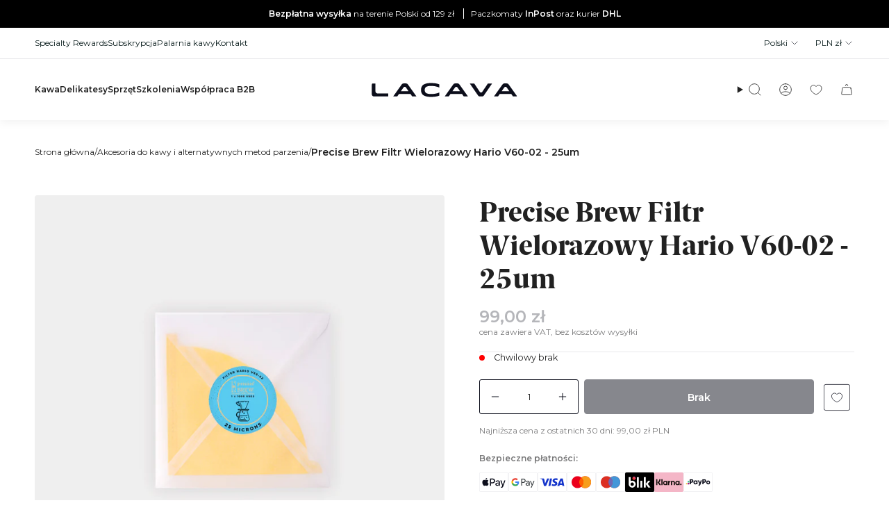

--- FILE ---
content_type: text/html; charset=utf-8
request_url: https://lacava.pl/products/precise-brew-filter-hario-no02-25um
body_size: 122526
content:
<!doctype html>
<html class="no-js no-touch supports-no-cookies" lang="pl">
<link href="//lacava.pl/cdn/shop/t/18/assets/lacava-menu-fix.css?v=163971047142540411101769528217" rel="stylesheet" type="text/css" media="all" />


  <head>
	<script src="//lacava.pl/cdn/shop/files/pandectes-rules.js?v=11212012554668371399"></script>
	
	
    <!-- Google Tag Manager -->
    <script>
      (function(w,d,s,l,i){w[l]=w[l]||[];w[l].push({'gtm.start':
      new Date().getTime(),event:'gtm.js'});var f=d.getElementsByTagName(s)[0],
      j=d.createElement(s),dl=l!='dataLayer'?'&l='+l:'';j.async=true;j.src=
      'https://www.googletagmanager.com/gtm.js?id='+i+dl;f.parentNode.insertBefore(j,f);
      })(window,document,'script','dataLayer','GTM-KD6L3BC');
    </script>
    <!-- End Google Tag Manager -->
    
    <meta charset="UTF-8">
    <meta http-equiv="X-UA-Compatible" content="IE=edge">
    <meta name="viewport" content="width=device-width, initial-scale=1.0">
    <meta name="theme-color" content="#212121">
    <meta name="google-site-verification" content="iBonpr-n2uPHJcn9fSTMzB_FsVjcLHqrd3e6492ayMY">
    
    
    

    
      <link rel="canonical" href="https://lacava.pl/products/precise-brew-filter-hario-no02-25um">
    

    <!-- Hotjar Tracking Code for Site 5176078 (name missing) -->
<script>
    (function(h,o,t,j,a,r){
        h.hj=h.hj||function(){(h.hj.q=h.hj.q||[]).push(arguments)};
        h._hjSettings={hjid:5176078,hjsv:6};
        a=o.getElementsByTagName('head')[0];
        r=o.createElement('script');r.async=1;
        r.src=t+h._hjSettings.hjid+j+h._hjSettings.hjsv;
        a.appendChild(r);
    })(window,document,'https://static.hotjar.com/c/hotjar-','.js?sv=');
</script>
    
    <!-- ======================= Broadcast Theme V5.6.1 ========================= -->

    <link href="//lacava.pl/cdn/shop/t/18/assets/theme.css?v=107815379688405630361769528599" as="style" rel="preload">
    <link href="//lacava.pl/cdn/shop/t/18/assets/vendor.js?v=152754676678534273481713868408" as="script" rel="preload">
    <link href="//lacava.pl/cdn/shop/t/18/assets/theme.js?v=122262640503032202521713868408" as="script" rel="preload">

      <link
        rel="icon"
        type="image/png"
        href="//lacava.pl/cdn/shop/files/lacava_favicon_144.png?crop=center&height=32&v=1717844439&width=32"
      >
    

    <!-- Title and description ================================================ -->
        
        <title>
        
        Precise Brew Filtr wielorazowy Hario V60-02 - 25um | Nowość | Sklep
        
        
        
          &ndash; LaCava Palarnia Kawy Specialty
        
      </title>
    
    
      <meta name="description" content="Lacava ➤ Precise Brew Filter Hario V60-02 - 25um ☕️ Akcesoria do kawy ✔️ Dostawa w 24h ✔️ Wysyłka Gratis od 99zł ❤️ Zaufaj smakoszom kawy ⭐ Sprawdź!">
    

    <meta property="og:site_name" content="LaCava Palarnia Kawy Specialty">
<meta property="og:url" content="https://lacava.pl/products/precise-brew-filter-hario-no02-25um">
<meta property="og:title" content="Precise Brew Filtr wielorazowy Hario V60-02 - 25um | Nowość | Sklep">
<meta property="og:type" content="product">
<meta property="og:description" content="Lacava ➤ Precise Brew Filter Hario V60-02 - 25um ☕️ Akcesoria do kawy ✔️ Dostawa w 24h ✔️ Wysyłka Gratis od 99zł ❤️ Zaufaj smakoszom kawy ⭐ Sprawdź!"><meta property="og:image" content="http://lacava.pl/cdn/shop/products/precisebrew_v60_02_25_microns.jpg?v=1658480769">
  <meta property="og:image:secure_url" content="https://lacava.pl/cdn/shop/products/precisebrew_v60_02_25_microns.jpg?v=1658480769">
  <meta property="og:image:width" content="1800">
  <meta property="og:image:height" content="1800"><meta property="og:price:amount" content="99,00">
  <meta property="og:price:currency" content="PLN"><meta name="twitter:card" content="summary_large_image">
<meta name="twitter:title" content="Precise Brew Filtr wielorazowy Hario V60-02 - 25um | Nowość | Sklep">
<meta name="twitter:description" content="Lacava ➤ Precise Brew Filter Hario V60-02 - 25um ☕️ Akcesoria do kawy ✔️ Dostawa w 24h ✔️ Wysyłka Gratis od 99zł ❤️ Zaufaj smakoszom kawy ⭐ Sprawdź!">

    <!-- CSS ================================================================== -->
    <style data-shopify>
@font-face {
  font-family: Montserrat;
  font-weight: 400;
  font-style: normal;
  font-display: swap;
  src: url("//lacava.pl/cdn/fonts/montserrat/montserrat_n4.81949fa0ac9fd2021e16436151e8eaa539321637.woff2") format("woff2"),
       url("//lacava.pl/cdn/fonts/montserrat/montserrat_n4.a6c632ca7b62da89c3594789ba828388aac693fe.woff") format("woff");
}

            @font-face {
  font-family: Montserrat;
  font-weight: 400;
  font-style: normal;
  font-display: swap;
  src: url("//lacava.pl/cdn/fonts/montserrat/montserrat_n4.81949fa0ac9fd2021e16436151e8eaa539321637.woff2") format("woff2"),
       url("//lacava.pl/cdn/fonts/montserrat/montserrat_n4.a6c632ca7b62da89c3594789ba828388aac693fe.woff") format("woff");
}

            @font-face {
  font-family: Montserrat;
  font-weight: 600;
  font-style: normal;
  font-display: swap;
  src: url("//lacava.pl/cdn/fonts/montserrat/montserrat_n6.1326b3e84230700ef15b3a29fb520639977513e0.woff2") format("woff2"),
       url("//lacava.pl/cdn/fonts/montserrat/montserrat_n6.652f051080eb14192330daceed8cd53dfdc5ead9.woff") format("woff");
}


            
              @font-face {
  font-family: Montserrat;
  font-weight: 500;
  font-style: normal;
  font-display: swap;
  src: url("//lacava.pl/cdn/fonts/montserrat/montserrat_n5.07ef3781d9c78c8b93c98419da7ad4fbeebb6635.woff2") format("woff2"),
       url("//lacava.pl/cdn/fonts/montserrat/montserrat_n5.adf9b4bd8b0e4f55a0b203cdd84512667e0d5e4d.woff") format("woff");
}

            

            
              @font-face {
  font-family: Montserrat;
  font-weight: 500;
  font-style: normal;
  font-display: swap;
  src: url("//lacava.pl/cdn/fonts/montserrat/montserrat_n5.07ef3781d9c78c8b93c98419da7ad4fbeebb6635.woff2") format("woff2"),
       url("//lacava.pl/cdn/fonts/montserrat/montserrat_n5.adf9b4bd8b0e4f55a0b203cdd84512667e0d5e4d.woff") format("woff");
}

            

            
            

            
              @font-face {
  font-family: Montserrat;
  font-weight: 400;
  font-style: italic;
  font-display: swap;
  src: url("//lacava.pl/cdn/fonts/montserrat/montserrat_i4.5a4ea298b4789e064f62a29aafc18d41f09ae59b.woff2") format("woff2"),
       url("//lacava.pl/cdn/fonts/montserrat/montserrat_i4.072b5869c5e0ed5b9d2021e4c2af132e16681ad2.woff") format("woff");
}

            

            
              @font-face {
  font-family: Montserrat;
  font-weight: 500;
  font-style: italic;
  font-display: swap;
  src: url("//lacava.pl/cdn/fonts/montserrat/montserrat_i5.d3a783eb0cc26f2fda1e99d1dfec3ebaea1dc164.woff2") format("woff2"),
       url("//lacava.pl/cdn/fonts/montserrat/montserrat_i5.76d414ea3d56bb79ef992a9c62dce2e9063bc062.woff") format("woff");
}

            
    </style>

    
<style data-shopify>

:root { 



/* base */
--chinese_black : #0B1E1E;
--white: #fff;

/* neutral */
--neutral_1: #0B1E1E;
--neutral_2: #313131;
--neutral_3: #49494A;
--neutral_4: #7A7A7B;
--neutral_5: #AAAAAC;
--neutral_6: #D1D1D2;
--neutral_7: #E8E8EB;
--neutral_8: #F3F3F5;
--neutral_9: #F8F8F9;

/* beige */ 
--beige_1: #EAE6DD;
--beige_2: #F0EEE7;
--beige_3: #F6F4EC;
--beige_4: #F9F8F5;
--beige_5: #E2E2E2;

/* additional */

--buff: #F1D77F;
--crayola: #FDC554;
--azureish_white: #D7DFF0;
--light_salmon_pink: #D5BCF6;--scrollbar-width: 0px;





--COLOR-VIDEO-BG: #f2f2f2;
--COLOR-BG-BRIGHTER: #f2f2f2;--COLOR-BG: #ffffff;--COLOR-BG-ALPHA-25: rgba(255, 255, 255, 0.25);
--COLOR-BG-TRANSPARENT: rgba(255, 255, 255, 0);
--COLOR-BG-SECONDARY: #F7F9FA;
--COLOR-BG-SECONDARY-LIGHTEN: #ffffff;
--COLOR-BG-RGB: 255, 255, 255;

--COLOR-TEXT-DARK: #000000;
--COLOR-TEXT: #212121;
--COLOR-TEXT-LIGHT: #646464;


/* === Opacity shades of grey ===*/
--COLOR-A5:  rgba(33, 33, 33, 0.05);
--COLOR-A10: rgba(33, 33, 33, 0.1);
--COLOR-A15: rgba(33, 33, 33, 0.15);
--COLOR-A20: rgba(33, 33, 33, 0.2);
--COLOR-A25: rgba(33, 33, 33, 0.25);
--COLOR-A30: rgba(33, 33, 33, 0.3);
--COLOR-A35: rgba(33, 33, 33, 0.35);
--COLOR-A40: rgba(33, 33, 33, 0.4);
--COLOR-A45: rgba(33, 33, 33, 0.45);
--COLOR-A50: rgba(33, 33, 33, 0.5);
--COLOR-A55: rgba(33, 33, 33, 0.55);
--COLOR-A60: rgba(33, 33, 33, 0.6);
--COLOR-A65: rgba(33, 33, 33, 0.65);
--COLOR-A70: rgba(33, 33, 33, 0.7);
--COLOR-A75: rgba(33, 33, 33, 0.75);
--COLOR-A80: rgba(33, 33, 33, 0.8);
--COLOR-A85: rgba(33, 33, 33, 0.85);
--COLOR-A90: rgba(33, 33, 33, 0.9);
--COLOR-A95: rgba(33, 33, 33, 0.95);

--COLOR-BORDER: rgb(240, 240, 240);
--COLOR-BORDER-LIGHT: #f6f6f6;
--COLOR-BORDER-HAIRLINE: #f7f7f7;
--COLOR-BORDER-DARK: #bdbdbd;/* === Bright color ===*/
--COLOR-PRIMARY: #212121;
--COLOR-PRIMARY-HOVER: #000000;
--COLOR-PRIMARY-FADE: rgba(33, 33, 33, 0.05);
--COLOR-PRIMARY-FADE-HOVER: rgba(33, 33, 33, 0.1);
--COLOR-PRIMARY-LIGHT: #855656;--COLOR-PRIMARY-OPPOSITE: #ffffff;



/* === link Color ===*/
--COLOR-LINK: #212121;
--COLOR-LINK-HOVER: rgba(33, 33, 33, 0.7);
--COLOR-LINK-FADE: rgba(33, 33, 33, 0.05);
--COLOR-LINK-FADE-HOVER: rgba(33, 33, 33, 0.1);--COLOR-LINK-OPPOSITE: #ffffff;


/* === Product grid sale tags ===*/
--COLOR-SALE-BG: #f1d77f;
--COLOR-SALE-TEXT: #0c0e1b;

/* === Product grid badges ===*/
--COLOR-BADGE-BG: #ffffff;
--COLOR-BADGE-TEXT: #212121;

/* === Product sale color ===*/
--COLOR-SALE: #d20000;

/* === Gray background on Product grid items ===*/--filter-bg: 1.0;/* === Helper colors for form error states ===*/
--COLOR-ERROR: #721C24;
--COLOR-ERROR-BG: #F8D7DA;
--COLOR-ERROR-BORDER: #F5C6CB;



  --RADIUS: 3px;
  --RADIUS-SELECT: 3px;

--COLOR-HEADER-BG: #ffffff;--COLOR-HEADER-BG-TRANSPARENT: rgba(255, 255, 255, 0);
--COLOR-HEADER-LINK: #212121;
--COLOR-HEADER-LINK-HOVER: rgba(33, 33, 33, 0.7);

--COLOR-MENU-BG: #ffffff;
--COLOR-MENU-LINK: #212121;
--COLOR-MENU-LINK-HOVER: rgba(33, 33, 33, 0.7);
--COLOR-SUBMENU-BG: #ffffff;
--COLOR-SUBMENU-LINK: #212121;
--COLOR-SUBMENU-LINK-HOVER: rgba(33, 33, 33, 0.7);
--COLOR-SUBMENU-TEXT-LIGHT: #646464;
--COLOR-MENU-TRANSPARENT: #ffffff;
--COLOR-MENU-TRANSPARENT-HOVER: rgba(255, 255, 255, 0.7);--COLOR-FOOTER-BG: #ffffff;
--COLOR-FOOTER-BG-HAIRLINE: #f7f7f7;
--COLOR-FOOTER-TEXT: #212121;
--COLOR-FOOTER-TEXT-A35: rgba(33, 33, 33, 0.35);
--COLOR-FOOTER-TEXT-A75: rgba(33, 33, 33, 0.75);
--COLOR-FOOTER-LINK: #212121;
--COLOR-FOOTER-LINK-HOVER: rgba(33, 33, 33, 0.7);
--COLOR-FOOTER-BORDER: #212121;

--TRANSPARENT: rgba(255, 255, 255, 0);

/* === Default overlay opacity ===*/
--overlay-opacity: 0;
--underlay-opacity: 1;
--underlay-bg: rgba(0,0,0,0.4);

/* === Custom Cursor ===*/
--ICON-ZOOM-IN: url( "//lacava.pl/cdn/shop/t/18/assets/icon-zoom-in.svg?v=182473373117644429561713868407" );
--ICON-ZOOM-OUT: url( "//lacava.pl/cdn/shop/t/18/assets/icon-zoom-out.svg?v=101497157853986683871713868408" );

/* === Custom Icons ===*/


  
  --ICON-ADD-BAG: url( "//lacava.pl/cdn/shop/t/18/assets/icon-add-bag.svg?v=23763382405227654651713868408" );
  --ICON-ADD-CART: url( "//lacava.pl/cdn/shop/t/18/assets/icon-add-cart.svg?v=3962293684743587821713868410" );
  --ICON-ARROW-LEFT: url( "//lacava.pl/cdn/shop/t/18/assets/icon-arrow-left.svg?v=136066145774695772731713868409" );
  --ICON-ARROW-RIGHT: url( "//lacava.pl/cdn/shop/t/18/assets/icon-arrow-right.svg?v=150928298113663093401713868408" );
  --ICON-SELECT: url("//lacava.pl/cdn/shop/t/18/assets/icon-select.svg?v=167170173659852274001713868409");


--PRODUCT-GRID-ASPECT-RATIO: 100%;

/* === Typography ===*/
--FONT-WEIGHT-BODY: 400;
--FONT-WEIGHT-BODY-BOLD: 500;

--FONT-STACK-BODY: Montserrat, sans-serif;
--FONT-STYLE-BODY: normal;
--FONT-STYLE-BODY-ITALIC: italic;
--FONT-ADJUST-BODY: 0.9;

--LETTER-SPACING-BODY: 0.0em;

--FONT-WEIGHT-HEADING: 400;
--FONT-WEIGHT-HEADING-BOLD: 500;

--FONT-UPPERCASE-HEADING: none;
--LETTER-SPACING-HEADING: 0.0em;

--FONT-STACK-HEADING: Montserrat, sans-serif;
--FONT-STYLE-HEADING: normal;
--FONT-STYLE-HEADING-ITALIC: italic;
--FONT-ADJUST-HEADING: 1.15;

--FONT-WEIGHT-SUBHEADING: 400;
--FONT-WEIGHT-SUBHEADING-BOLD: 500;

--FONT-STACK-SUBHEADING: Montserrat, sans-serif;
--FONT-STYLE-SUBHEADING: normal;
--FONT-STYLE-SUBHEADING-ITALIC: italic;
--FONT-ADJUST-SUBHEADING: 1.0;

--FONT-UPPERCASE-SUBHEADING: none;
--LETTER-SPACING-SUBHEADING: 0.0em;

--FONT-STACK-NAV: Montserrat, sans-serif;
--FONT-STYLE-NAV: normal;
--FONT-STYLE-NAV-ITALIC: italic;
--FONT-ADJUST-NAV: 1.0;

--FONT-WEIGHT-NAV: 400;
--FONT-WEIGHT-NAV-BOLD: 500;

--LETTER-SPACING-NAV: 0.0em;

--FONT-SIZE-BASE: 0.9rem;
--FONT-SIZE-BASE-PERCENT: 0.9;

/* === Parallax ===*/
--PARALLAX-STRENGTH-MIN: 120.0%;
--PARALLAX-STRENGTH-MAX: 130.0%;--COLUMNS: 4;
--COLUMNS-MEDIUM: 3;
--COLUMNS-SMALL: 2;
--COLUMNS-MOBILE: 1;--LAYOUT-OUTER: 50px;
  --LAYOUT-GUTTER: 32px;
  --LAYOUT-OUTER-MEDIUM: 30px;
  --LAYOUT-GUTTER-MEDIUM: 22px;
  --LAYOUT-OUTER-SMALL: 16px;
  --LAYOUT-GUTTER-SMALL: 16px;--base-animation-delay: 0ms;
--line-height-normal: 1.375; /* Equals to line-height: normal; */--SIDEBAR-WIDTH: 288px;
  --SIDEBAR-WIDTH-MEDIUM: 258px;--DRAWER-WIDTH: 380px;--ICON-STROKE-WIDTH: 1px;/* === Button General ===*/
--BTN-FONT-STACK: Montserrat, sans-serif;
--BTN-FONT-WEIGHT: 600;
--BTN-FONT-STYLE: normal;
--BTN-FONT-SIZE: 14px;

--BTN-LETTER-SPACING: 0.0em;
--BTN-UPPERCASE: none;
--BTN-TEXT-ARROW-OFFSET: 0px;

/* === Button Primary ===*/
--BTN-PRIMARY-BORDER-COLOR: #0c0e1b;
--BTN-PRIMARY-BG-COLOR: #0c0e1b;
--BTN-PRIMARY-TEXT-COLOR: #ffffff;


  --BTN-PRIMARY-BG-COLOR-BRIGHTER: #1c203e;


/* === Button Secondary ===*/
--BTN-SECONDARY-BORDER-COLOR: #ab8c52;
--BTN-SECONDARY-BG-COLOR: #ab8c52;
--BTN-SECONDARY-TEXT-COLOR: #ffffff;


  --BTN-SECONDARY-BG-COLOR-BRIGHTER: #9a7e4a;


/* === Button White ===*/
--TEXT-BTN-BORDER-WHITE: #fff;
--TEXT-BTN-BG-WHITE: #fff;
--TEXT-BTN-WHITE: #000;
--TEXT-BTN-BG-WHITE-BRIGHTER: #f2f2f2;

/* === Button Black ===*/
--TEXT-BTN-BG-BLACK: #000;
--TEXT-BTN-BORDER-BLACK: #000;
--TEXT-BTN-BLACK: #fff;
--TEXT-BTN-BG-BLACK-BRIGHTER: #1a1a1a;

/* === Default Cart Gradient ===*/

--FREE-SHIPPING-GRADIENT: linear-gradient(to right, var(--COLOR-PRIMARY-LIGHT) 0%, var(--COLOR-PRIMARY) 100%);

/* === Swatch Size ===*/
--swatch-size-filters: calc(1.15rem * var(--FONT-ADJUST-BODY));
--swatch-size-product: calc(2.2rem * var(--FONT-ADJUST-BODY));
}

/* === Backdrop ===*/
::backdrop {
  --underlay-opacity: 1;
  --underlay-bg: rgba(0,0,0,0.4);
}
</style>


    <link href="//lacava.pl/cdn/shop/t/18/assets/theme.css?v=107815379688405630361769528599" rel="stylesheet" type="text/css" media="all" />

    <link href="//lacava.pl/cdn/shop/t/18/assets/product-grid-item.css?v=29654539376509062701732115806" rel="stylesheet" type="text/css" media="all" />
    <link href="//lacava.pl/cdn/shop/t/18/assets/quick-add-modal.css?v=81064934524068327821717495465" rel="stylesheet" type="text/css" media="all" />
    <link href="//lacava.pl/cdn/shop/t/18/assets/upsell.css?v=180121021820528245101751445093" rel="stylesheet" type="text/css" media="all" />
<link href="//lacava.pl/cdn/shop/t/18/assets/swatches.css?v=157844926215047500451713868408" as="style" rel="preload">
      <link href="//lacava.pl/cdn/shop/t/18/assets/swatches.css?v=157844926215047500451713868408" rel="stylesheet" type="text/css" media="all" />
<style data-shopify>.swatches {
    --black: #000000;--white: #fafafa;--blueberry: #2d3442;--basil: #4c5a4e;--burgundy: #493030;--cotton: #e5e4dc;--blank: url(//lacava.pl/cdn/shop/files/blank_small.png?v=19084);
  }</style>
<script>
          if (window.navigator.userAgent.indexOf('MSIE ') > 0 || window.navigator.userAgent.indexOf('Trident/') > 0) {
      document.documentElement.className = document.documentElement.className + ' ie';
      
      var scripts = document.getElementsByTagName('script')[0];
      var polyfill = document.createElement("script");
      polyfill.defer = true;
      polyfill.src = "//lacava.pl/cdn/shop/t/18/assets/ie11.js?v=144489047535103983231713868407";
      
      scripts.parentNode.insertBefore(polyfill, scripts);
          } else {
      document.documentElement.className = document.documentElement.className.replace('no-js', 'js');
          }
      
          document.documentElement.style.setProperty('--scrollbar-width', `${getScrollbarWidth()}px`);
      
          function getScrollbarWidth() {
      // Creating invisible container
      const outer = document.createElement('div');
      outer.style.visibility = 'hidden';
      outer.style.overflow = 'scroll'; // forcing scrollbar to appear
      outer.style.msOverflowStyle = 'scrollbar'; // needed for WinJS apps
      document.documentElement.appendChild(outer);
      
      // Creating inner element and placing it in the container
      const inner = document.createElement('div');
      outer.appendChild(inner);
      
      // Calculating difference between container's full width and the child width
      const scrollbarWidth = outer.offsetWidth - inner.offsetWidth;
      
      // Removing temporary elements from the DOM
      outer.parentNode.removeChild(outer);
      
      return scrollbarWidth;
          }
      
          let root = '/';
          if (root[root.length - 1] !== '/') {
      root = root + '/';
          }
      
          window.theme = {
      routes: {
        root: root,
        cart_url: '/cart',
        cart_add_url: '/cart/add',
        cart_change_url: '/cart/change',
        product_recommendations_url: '/recommendations/products',
        predictive_search_url: '/search/suggest',
        addresses_url: '/account/addresses'
      },
      assets: {
        photoswipe: '//lacava.pl/cdn/shop/t/18/assets/photoswipe.js?v=162613001030112971491713868408',
        smoothscroll: '//lacava.pl/cdn/shop/t/18/assets/smoothscroll.js?v=37906625415260927261713868409',
      },
      strings: {
        addToCart: "Dodaj do koszyka",
        cartAcceptanceError: "Akceptuj Regulamin Sklepu",
        soldOut: "Brak",
        from: "Od",
        preOrder: "Pre-order",
        sale: "Promocja",
        subscription: "Subskrypcja",
        unavailable: "",
        unitPrice: "Cena",
        unitPriceSeparator: "za",
        shippingCalcSubmitButton: "Obliczanie kosztów wysyłki",
        shippingCalcSubmitButtonDisabled: "Obliczam...",
        selectValue: "Wybierz wartość",
        selectColor: "Wybierz kolor",
        oneColor: "kolor",
        otherColor: "kolory",
        upsellAddToCart: "Dodaj",
        free: "Bezpłatne",
        swatchesColor: "Kolor",
        sku: "SKU",
      },
      settings: {
        cartType: "drawer",
        customerLoggedIn: null ? true : false,
        enableQuickAdd: false,
        enableAnimations: true,
        variantOnSale: true,
        collectionSwatchStyle: "text-slider",
      },
      sliderArrows: {
        prev: '<button type="button" class="slider__button slider__button--prev" data-button-arrow data-button-prev>' + "Wróć" + '</button>',
        next: '<button type="button" class="slider__button slider__button--next" data-button-arrow data-button-next>' + "Dalej" + '</button>',
      },
      moneyFormat: false ? "{{amount_with_comma_separator}} zł PLN" : "{{amount_with_comma_separator}} zł",
      moneyWithoutCurrencyFormat: "{{amount_with_comma_separator}} zł",
      moneyWithCurrencyFormat: "{{amount_with_comma_separator}} zł PLN",
      subtotal: 0,
      info: {
        name: 'broadcast'
      },
      version: '5.6.1'
          };
      
          let windowInnerHeight = window.innerHeight;
          document.documentElement.style.setProperty('--full-height', `${windowInnerHeight}px`);
          document.documentElement.style.setProperty('--three-quarters', `${windowInnerHeight * 0.75}px`);
          document.documentElement.style.setProperty('--two-thirds', `${windowInnerHeight * 0.66}px`);
          document.documentElement.style.setProperty('--one-half', `${windowInnerHeight * 0.5}px`);
          document.documentElement.style.setProperty('--one-third', `${windowInnerHeight * 0.33}px`);
          document.documentElement.style.setProperty('--one-fifth', `${windowInnerHeight * 0.2}px`);
    </script>

    

    <!-- Theme Javascript ============================================================== -->
    <script src="//lacava.pl/cdn/shop/t/18/assets/vendor.js?v=152754676678534273481713868408" defer="defer"></script>
    <script src="//lacava.pl/cdn/shop/t/18/assets/theme.dev.js?v=158732523630511092061769272965" defer="defer"></script><!-- Shopify app scripts =========================================================== -->

    <script>window.performance && window.performance.mark && window.performance.mark('shopify.content_for_header.start');</script><meta id="shopify-digital-wallet" name="shopify-digital-wallet" content="/5839454277/digital_wallets/dialog">
<meta name="shopify-checkout-api-token" content="2d82ace6b2a8196a819b4c281cc9dbd1">
<meta id="in-context-paypal-metadata" data-shop-id="5839454277" data-venmo-supported="false" data-environment="production" data-locale="pl_PL" data-paypal-v4="true" data-currency="PLN">
<link rel="alternate" hreflang="x-default" href="https://lacava.pl/products/precise-brew-filter-hario-no02-25um">
<link rel="alternate" hreflang="pl-PL" href="https://lacava.pl/products/precise-brew-filter-hario-no02-25um">
<link rel="alternate" hreflang="en-PL" href="https://lacava.pl/en/products/precise-brew-filter-hario-no02-25um">
<link rel="alternate" type="application/json+oembed" href="https://lacava.pl/products/precise-brew-filter-hario-no02-25um.oembed">
<script async="async" src="/checkouts/internal/preloads.js?locale=pl-PL"></script>
<script id="apple-pay-shop-capabilities" type="application/json">{"shopId":5839454277,"countryCode":"PL","currencyCode":"PLN","merchantCapabilities":["supports3DS"],"merchantId":"gid:\/\/shopify\/Shop\/5839454277","merchantName":"LaCava Palarnia Kawy Specialty","requiredBillingContactFields":["postalAddress","email","phone"],"requiredShippingContactFields":["postalAddress","email","phone"],"shippingType":"shipping","supportedNetworks":["visa","masterCard","amex"],"total":{"type":"pending","label":"LaCava Palarnia Kawy Specialty","amount":"1.00"},"shopifyPaymentsEnabled":true,"supportsSubscriptions":true}</script>
<script id="shopify-features" type="application/json">{"accessToken":"2d82ace6b2a8196a819b4c281cc9dbd1","betas":["rich-media-storefront-analytics"],"domain":"lacava.pl","predictiveSearch":true,"shopId":5839454277,"locale":"pl"}</script>
<script>var Shopify = Shopify || {};
Shopify.shop = "lacava-specialty-coffee-roastery.myshopify.com";
Shopify.locale = "pl";
Shopify.currency = {"active":"PLN","rate":"1.0"};
Shopify.country = "PL";
Shopify.theme = {"name":"LaCava - BlueOWL \/ staging","id":167435764061,"schema_name":"Broadcast","schema_version":"5.6.1","theme_store_id":null,"role":"main"};
Shopify.theme.handle = "null";
Shopify.theme.style = {"id":null,"handle":null};
Shopify.cdnHost = "lacava.pl/cdn";
Shopify.routes = Shopify.routes || {};
Shopify.routes.root = "/";</script>
<script type="module">!function(o){(o.Shopify=o.Shopify||{}).modules=!0}(window);</script>
<script>!function(o){function n(){var o=[];function n(){o.push(Array.prototype.slice.apply(arguments))}return n.q=o,n}var t=o.Shopify=o.Shopify||{};t.loadFeatures=n(),t.autoloadFeatures=n()}(window);</script>
<script id="shop-js-analytics" type="application/json">{"pageType":"product"}</script>
<script defer="defer" async type="module" src="//lacava.pl/cdn/shopifycloud/shop-js/modules/v2/client.init-shop-cart-sync_CBup9hwf.pl.esm.js"></script>
<script defer="defer" async type="module" src="//lacava.pl/cdn/shopifycloud/shop-js/modules/v2/chunk.common_D_ekSGzr.esm.js"></script>
<script defer="defer" async type="module" src="//lacava.pl/cdn/shopifycloud/shop-js/modules/v2/chunk.modal_Djuln7dH.esm.js"></script>
<script type="module">
  await import("//lacava.pl/cdn/shopifycloud/shop-js/modules/v2/client.init-shop-cart-sync_CBup9hwf.pl.esm.js");
await import("//lacava.pl/cdn/shopifycloud/shop-js/modules/v2/chunk.common_D_ekSGzr.esm.js");
await import("//lacava.pl/cdn/shopifycloud/shop-js/modules/v2/chunk.modal_Djuln7dH.esm.js");

  window.Shopify.SignInWithShop?.initShopCartSync?.({"fedCMEnabled":true,"windoidEnabled":true});

</script>
<script>(function() {
  var isLoaded = false;
  function asyncLoad() {
    if (isLoaded) return;
    isLoaded = true;
    var urls = ["https:\/\/scripttags.justuno.com\/shopify_justuno_5839454277_26928d70-e1e1-11e8-b612-0d3ee9e08df8.js?shop=lacava-specialty-coffee-roastery.myshopify.com","https:\/\/chimpstatic.com\/mcjs-connected\/js\/users\/bd0a879021d4dc3d5ebba14d4\/d4a3c3e4d2705e691e7527ff3.js?shop=lacava-specialty-coffee-roastery.myshopify.com","https:\/\/servicify-appointments.herokuapp.com\/public\/frontend-v1.0.0.js?shop=lacava-specialty-coffee-roastery.myshopify.com","https:\/\/cdn-loyalty.yotpo.com\/loader\/PxGv4CQMX0FW9u6B23gk6Q.js?shop=lacava-specialty-coffee-roastery.myshopify.com","https:\/\/cdn-app.cart-bot.net\/public\/js\/append.js?shop=lacava-specialty-coffee-roastery.myshopify.com","https:\/\/joy.avada.io\/scripttag\/avada-joy-points-calculator.min.js?shop=lacava-specialty-coffee-roastery.myshopify.com","https:\/\/pc-quiz.s3.us-east-2.amazonaws.com\/current\/quiz-loader.min.js?shop=lacava-specialty-coffee-roastery.myshopify.com","https:\/\/api-eu1.hubapi.com\/scriptloader\/v1\/146084038.js?shop=lacava-specialty-coffee-roastery.myshopify.com"];
    for (var i = 0; i < urls.length; i++) {
      var s = document.createElement('script');
      s.type = 'text/javascript';
      s.async = true;
      s.src = urls[i];
      var x = document.getElementsByTagName('script')[0];
      x.parentNode.insertBefore(s, x);
    }
  };
  if(window.attachEvent) {
    window.attachEvent('onload', asyncLoad);
  } else {
    window.addEventListener('load', asyncLoad, false);
  }
})();</script>
<script id="__st">var __st={"a":5839454277,"offset":3600,"reqid":"0b6a69dd-0aba-4938-b9bd-c16d89cad4f1-1769528845","pageurl":"lacava.pl\/products\/precise-brew-filter-hario-no02-25um","u":"13b9d81c238a","p":"product","rtyp":"product","rid":7764082983158};</script>
<script>window.ShopifyPaypalV4VisibilityTracking = true;</script>
<script id="captcha-bootstrap">!function(){'use strict';const t='contact',e='account',n='new_comment',o=[[t,t],['blogs',n],['comments',n],[t,'customer']],c=[[e,'customer_login'],[e,'guest_login'],[e,'recover_customer_password'],[e,'create_customer']],r=t=>t.map((([t,e])=>`form[action*='/${t}']:not([data-nocaptcha='true']) input[name='form_type'][value='${e}']`)).join(','),a=t=>()=>t?[...document.querySelectorAll(t)].map((t=>t.form)):[];function s(){const t=[...o],e=r(t);return a(e)}const i='password',u='form_key',d=['recaptcha-v3-token','g-recaptcha-response','h-captcha-response',i],f=()=>{try{return window.sessionStorage}catch{return}},m='__shopify_v',_=t=>t.elements[u];function p(t,e,n=!1){try{const o=window.sessionStorage,c=JSON.parse(o.getItem(e)),{data:r}=function(t){const{data:e,action:n}=t;return t[m]||n?{data:e,action:n}:{data:t,action:n}}(c);for(const[e,n]of Object.entries(r))t.elements[e]&&(t.elements[e].value=n);n&&o.removeItem(e)}catch(o){console.error('form repopulation failed',{error:o})}}const l='form_type',E='cptcha';function T(t){t.dataset[E]=!0}const w=window,h=w.document,L='Shopify',v='ce_forms',y='captcha';let A=!1;((t,e)=>{const n=(g='f06e6c50-85a8-45c8-87d0-21a2b65856fe',I='https://cdn.shopify.com/shopifycloud/storefront-forms-hcaptcha/ce_storefront_forms_captcha_hcaptcha.v1.5.2.iife.js',D={infoText:'Chronione przez hCaptcha',privacyText:'Prywatność',termsText:'Warunki'},(t,e,n)=>{const o=w[L][v],c=o.bindForm;if(c)return c(t,g,e,D).then(n);var r;o.q.push([[t,g,e,D],n]),r=I,A||(h.body.append(Object.assign(h.createElement('script'),{id:'captcha-provider',async:!0,src:r})),A=!0)});var g,I,D;w[L]=w[L]||{},w[L][v]=w[L][v]||{},w[L][v].q=[],w[L][y]=w[L][y]||{},w[L][y].protect=function(t,e){n(t,void 0,e),T(t)},Object.freeze(w[L][y]),function(t,e,n,w,h,L){const[v,y,A,g]=function(t,e,n){const i=e?o:[],u=t?c:[],d=[...i,...u],f=r(d),m=r(i),_=r(d.filter((([t,e])=>n.includes(e))));return[a(f),a(m),a(_),s()]}(w,h,L),I=t=>{const e=t.target;return e instanceof HTMLFormElement?e:e&&e.form},D=t=>v().includes(t);t.addEventListener('submit',(t=>{const e=I(t);if(!e)return;const n=D(e)&&!e.dataset.hcaptchaBound&&!e.dataset.recaptchaBound,o=_(e),c=g().includes(e)&&(!o||!o.value);(n||c)&&t.preventDefault(),c&&!n&&(function(t){try{if(!f())return;!function(t){const e=f();if(!e)return;const n=_(t);if(!n)return;const o=n.value;o&&e.removeItem(o)}(t);const e=Array.from(Array(32),(()=>Math.random().toString(36)[2])).join('');!function(t,e){_(t)||t.append(Object.assign(document.createElement('input'),{type:'hidden',name:u})),t.elements[u].value=e}(t,e),function(t,e){const n=f();if(!n)return;const o=[...t.querySelectorAll(`input[type='${i}']`)].map((({name:t})=>t)),c=[...d,...o],r={};for(const[a,s]of new FormData(t).entries())c.includes(a)||(r[a]=s);n.setItem(e,JSON.stringify({[m]:1,action:t.action,data:r}))}(t,e)}catch(e){console.error('failed to persist form',e)}}(e),e.submit())}));const S=(t,e)=>{t&&!t.dataset[E]&&(n(t,e.some((e=>e===t))),T(t))};for(const o of['focusin','change'])t.addEventListener(o,(t=>{const e=I(t);D(e)&&S(e,y())}));const B=e.get('form_key'),M=e.get(l),P=B&&M;t.addEventListener('DOMContentLoaded',(()=>{const t=y();if(P)for(const e of t)e.elements[l].value===M&&p(e,B);[...new Set([...A(),...v().filter((t=>'true'===t.dataset.shopifyCaptcha))])].forEach((e=>S(e,t)))}))}(h,new URLSearchParams(w.location.search),n,t,e,['guest_login'])})(!1,!0)}();</script>
<script integrity="sha256-4kQ18oKyAcykRKYeNunJcIwy7WH5gtpwJnB7kiuLZ1E=" data-source-attribution="shopify.loadfeatures" defer="defer" src="//lacava.pl/cdn/shopifycloud/storefront/assets/storefront/load_feature-a0a9edcb.js" crossorigin="anonymous"></script>
<script data-source-attribution="shopify.dynamic_checkout.dynamic.init">var Shopify=Shopify||{};Shopify.PaymentButton=Shopify.PaymentButton||{isStorefrontPortableWallets:!0,init:function(){window.Shopify.PaymentButton.init=function(){};var t=document.createElement("script");t.src="https://lacava.pl/cdn/shopifycloud/portable-wallets/latest/portable-wallets.pl.js",t.type="module",document.head.appendChild(t)}};
</script>
<script data-source-attribution="shopify.dynamic_checkout.buyer_consent">
  function portableWalletsHideBuyerConsent(e){var t=document.getElementById("shopify-buyer-consent"),n=document.getElementById("shopify-subscription-policy-button");t&&n&&(t.classList.add("hidden"),t.setAttribute("aria-hidden","true"),n.removeEventListener("click",e))}function portableWalletsShowBuyerConsent(e){var t=document.getElementById("shopify-buyer-consent"),n=document.getElementById("shopify-subscription-policy-button");t&&n&&(t.classList.remove("hidden"),t.removeAttribute("aria-hidden"),n.addEventListener("click",e))}window.Shopify?.PaymentButton&&(window.Shopify.PaymentButton.hideBuyerConsent=portableWalletsHideBuyerConsent,window.Shopify.PaymentButton.showBuyerConsent=portableWalletsShowBuyerConsent);
</script>
<script data-source-attribution="shopify.dynamic_checkout.cart.bootstrap">document.addEventListener("DOMContentLoaded",(function(){function t(){return document.querySelector("shopify-accelerated-checkout-cart, shopify-accelerated-checkout")}if(t())Shopify.PaymentButton.init();else{new MutationObserver((function(e,n){t()&&(Shopify.PaymentButton.init(),n.disconnect())})).observe(document.body,{childList:!0,subtree:!0})}}));
</script>
<link id="shopify-accelerated-checkout-styles" rel="stylesheet" media="screen" href="https://lacava.pl/cdn/shopifycloud/portable-wallets/latest/accelerated-checkout-backwards-compat.css" crossorigin="anonymous">
<style id="shopify-accelerated-checkout-cart">
        #shopify-buyer-consent {
  margin-top: 1em;
  display: inline-block;
  width: 100%;
}

#shopify-buyer-consent.hidden {
  display: none;
}

#shopify-subscription-policy-button {
  background: none;
  border: none;
  padding: 0;
  text-decoration: underline;
  font-size: inherit;
  cursor: pointer;
}

#shopify-subscription-policy-button::before {
  box-shadow: none;
}

      </style>

<script>window.performance && window.performance.mark && window.performance.mark('shopify.content_for_header.end');</script>

    
    <link rel="stylesheet" href="https://use.typekit.net/egs8dxl.css">

    <link rel="preconnect" href="https://fonts.googleapis.com">
    <link rel="preconnect" href="https://fonts.gstatic.com" crossorigin>
    <link href="https://fonts.googleapis.com/css2?family=Montserrat:wght@700&display=swap" rel="stylesheet">
    <script>window.is_hulkpo_installed=true</script>
    <!-- "snippets/shogun-head.liquid" was not rendered, the associated app was uninstalled -->
  <!-- BEGIN app block: shopify://apps/pandectes-gdpr/blocks/banner/58c0baa2-6cc1-480c-9ea6-38d6d559556a -->
  
    
      <!-- TCF is active, scripts are loaded above -->
      
        <script>
          if (!window.PandectesRulesSettings) {
            window.PandectesRulesSettings = {"store":{"id":5839454277,"adminMode":false,"headless":false,"storefrontRootDomain":"","checkoutRootDomain":"","storefrontAccessToken":""},"banner":{"revokableTrigger":false,"cookiesBlockedByDefault":"7","hybridStrict":false,"isActive":true},"geolocation":{"auOnly":false,"brOnly":false,"caOnly":false,"chOnly":false,"euOnly":false,"jpOnly":false,"nzOnly":false,"thOnly":false,"zaOnly":false,"canadaOnly":false,"canadaLaw25":false,"canadaPipeda":false,"globalVisibility":true},"blocker":{"isActive":false,"googleConsentMode":{"isActive":true,"id":"","analyticsId":"G-6BGZSM3P6M","adwordsId":"","adStorageCategory":4,"analyticsStorageCategory":2,"functionalityStorageCategory":1,"personalizationStorageCategory":1,"securityStorageCategory":0,"customEvent":false,"redactData":false,"urlPassthrough":false,"dataLayerProperty":"dataLayer","waitForUpdate":0,"useNativeChannel":false},"facebookPixel":{"isActive":false,"id":"","ldu":false},"microsoft":{"isActive":false,"uetTags":""},"clarity":{},"rakuten":{"isActive":false,"cmp":false,"ccpa":false},"gpcIsActive":true,"klaviyoIsActive":false,"defaultBlocked":7,"patterns":{"whiteList":[],"blackList":{"1":[],"2":[],"4":[],"8":[]},"iframesWhiteList":[],"iframesBlackList":{"1":[],"2":[],"4":[],"8":[]},"beaconsWhiteList":[],"beaconsBlackList":{"1":[],"2":[],"4":[],"8":[]}}}};
            const rulesScript = document.createElement('script');
            window.PandectesRulesSettings.auto = true;
            rulesScript.src = "https://cdn.shopify.com/extensions/019bff45-8283-7132-982f-a6896ff95f38/gdpr-247/assets/pandectes-rules.js";
            const firstChild = document.head.firstChild;
            document.head.insertBefore(rulesScript, firstChild);
          }
        </script>
      
      <script>
        
          window.PandectesSettings = {"store":{"id":5839454277,"plan":"plus","theme":"LaCava - BlueOWL/staging","primaryLocale":"pl","adminMode":false,"headless":false,"storefrontRootDomain":"","checkoutRootDomain":"","storefrontAccessToken":""},"tsPublished":1760968324,"declaration":{"showPurpose":false,"showProvider":false,"declIntroText":"Używamy plików cookie, aby optymalizować funkcjonalność witryny, analizować wydajność i zapewniać spersonalizowane wrażenia. Niektóre pliki cookie są niezbędne, aby strona działała i działała poprawnie. Tych plików cookie nie można wyłączyć. W tym oknie możesz zarządzać swoimi preferencjami dotyczącymi plików cookies.","showDateGenerated":true},"language":{"unpublished":[],"languageMode":"Single","fallbackLanguage":"pl","languageDetection":"browser","languagesSupported":[]},"texts":{"managed":{"headerText":{"pl":"Szanujemy twoją prywatność"},"consentText":{"pl":"Strona używa cookies (ciasteczek) w celu realizacji usług statystycznych, marketingowych i funkcjonalnych. Informacje odczytane za pomocą cookies używamy również w celach reklamowych, w szczególności w celu kierowania do Ciebie naszych spersonalizowanych reklam (profilowanie). Możesz samodzielnie zmienić ustawienia dotyczące cookies w swojej przeglądarce internetowej. Dalsze korzystanie z serwisu bez zmiany ustawień dotyczących cookies w przeglądarce oznacza akceptację plików cookies, co będzie skutkowało zapisywaniem ich na Twoich urządzeniach."},"linkText":{"pl":"Sprawdź politykę prywatności"},"imprintText":{"pl":"Odcisk"},"googleLinkText":{"pl":"Warunki prywatności Google"},"allowButtonText":{"pl":"Akceptuję"},"denyButtonText":{"pl":"Odrzucam"},"dismissButtonText":{"pl":"Ok"},"leaveSiteButtonText":{"pl":"Opuść tę witrynę"},"preferencesButtonText":{"pl":"Preferencje"},"cookiePolicyText":{"pl":"Polityka Cookie"},"preferencesPopupTitleText":{"pl":"Zarządzaj preferencjami zgody"},"preferencesPopupIntroText":{"pl":"Używamy plików cookie, aby zoptymalizować funkcjonalność witryny, analizować wydajność i zapewniać spersonalizowane wrażenia. Niektóre pliki cookie są niezbędne do prawidłowego działania i funkcjonowania witryny. Tych plików cookie nie można wyłączyć. W tym oknie możesz zarządzać swoimi preferencjami dotyczącymi plików cookie."},"preferencesPopupSaveButtonText":{"pl":"Zapisz preferencje"},"preferencesPopupCloseButtonText":{"pl":"Zamknij"},"preferencesPopupAcceptAllButtonText":{"pl":"Akceptuj wszystkie"},"preferencesPopupRejectAllButtonText":{"pl":"Odrzuć wszystko"},"cookiesDetailsText":{"pl":"Szczegóły dotyczące plików cookie"},"preferencesPopupAlwaysAllowedText":{"pl":"Zawsze dozwolone"},"accessSectionParagraphText":{"pl":"W każdej chwili masz prawo dostępu do swoich danych."},"accessSectionTitleText":{"pl":"Możliwość przenoszenia danych"},"accessSectionAccountInfoActionText":{"pl":"Dane osobiste"},"accessSectionDownloadReportActionText":{"pl":"Ściągnij wszystko"},"accessSectionGDPRRequestsActionText":{"pl":"Żądania osób, których dane dotyczą"},"accessSectionOrdersRecordsActionText":{"pl":"Zamówienia"},"rectificationSectionParagraphText":{"pl":"Masz prawo zażądać aktualizacji swoich danych, ilekroć uznasz to za stosowne."},"rectificationSectionTitleText":{"pl":"Sprostowanie danych"},"rectificationCommentPlaceholder":{"pl":"Opisz, co chcesz zaktualizować"},"rectificationCommentValidationError":{"pl":"Komentarz jest wymagany"},"rectificationSectionEditAccountActionText":{"pl":"Poproś o aktualizację"},"erasureSectionTitleText":{"pl":"Prawo do bycia zapomnianym"},"erasureSectionParagraphText":{"pl":"Masz prawo zażądać usunięcia wszystkich swoich danych. Po tym czasie nie będziesz już mieć dostępu do swojego konta."},"erasureSectionRequestDeletionActionText":{"pl":"Poproś o usunięcie danych osobowych"},"consentDate":{"pl":"Data zgody"},"consentId":{"pl":"Identyfikator zgody"},"consentSectionChangeConsentActionText":{"pl":"Zmień preferencje zgody"},"consentSectionConsentedText":{"pl":"Wyrazili Państwo zgodę na politykę plików cookie tej witryny w dniu"},"consentSectionNoConsentText":{"pl":"Nie wyraziłeś zgody na politykę plików cookie tej witryny."},"consentSectionTitleText":{"pl":"Twoja zgoda na pliki cookie"},"consentStatus":{"pl":"Preferencja zgody"},"confirmationFailureMessage":{"pl":"Twoje żądanie nie zostało zweryfikowane. Spróbuj ponownie, a jeśli problem będzie się powtarzał, skontaktuj się z właścicielem sklepu w celu uzyskania pomocy"},"confirmationFailureTitle":{"pl":"Wystąpił problem"},"confirmationSuccessMessage":{"pl":"Wkrótce skontaktujemy się z Tobą w sprawie Twojej prośby."},"confirmationSuccessTitle":{"pl":"Twoja prośba została zweryfikowana"},"guestsSupportEmailFailureMessage":{"pl":"Twoja prośba nie została przesłana. Spróbuj ponownie, a jeśli problem będzie się powtarzał, skontaktuj się z właścicielem sklepu w celu uzyskania pomocy."},"guestsSupportEmailFailureTitle":{"pl":"Wystąpił problem"},"guestsSupportEmailPlaceholder":{"pl":"Adres e-mail"},"guestsSupportEmailSuccessMessage":{"pl":"Jeśli jesteś zarejestrowany jako klient tego sklepu, wkrótce otrzymasz wiadomość e-mail z instrukcjami, jak postępować."},"guestsSupportEmailSuccessTitle":{"pl":"Dziękuję za twoją prośbę"},"guestsSupportEmailValidationError":{"pl":"adres email jest nieprawidłowy"},"guestsSupportInfoText":{"pl":"Zaloguj się na swoje konto klienta, aby kontynuować."},"submitButton":{"pl":"Składać"},"submittingButton":{"pl":"Przedkładający..."},"cancelButton":{"pl":"Anulować"},"declIntroText":{"pl":"Używamy plików cookie, aby optymalizować funkcjonalność witryny, analizować wydajność i zapewniać spersonalizowane wrażenia. Niektóre pliki cookie są niezbędne, aby strona działała i działała poprawnie. Tych plików cookie nie można wyłączyć. W tym oknie możesz zarządzać swoimi preferencjami dotyczącymi plików cookies."},"declName":{"pl":"Nazwa"},"declPurpose":{"pl":"Cel, powód"},"declType":{"pl":"Rodzaj"},"declRetention":{"pl":"Zatrzymanie"},"declProvider":{"pl":"Dostawca"},"declFirstParty":{"pl":"Pierwszej strony"},"declThirdParty":{"pl":"Strona trzecia"},"declSeconds":{"pl":"sekundy"},"declMinutes":{"pl":"minuty"},"declHours":{"pl":"godziny"},"declDays":{"pl":"dni"},"declWeeks":{"pl":"tydzień(ni)"},"declMonths":{"pl":"miesiące"},"declYears":{"pl":"lata"},"declSession":{"pl":"Sesja"},"declDomain":{"pl":"Domena"},"declPath":{"pl":"Ścieżka"}},"categories":{"strictlyNecessaryCookiesTitleText":{"pl":"Niezbędne pliki cookie"},"strictlyNecessaryCookiesDescriptionText":{"pl":"Te pliki cookie są niezbędne do poruszania się po witrynie i korzystania z jej funkcji, takich jak dostęp do bezpiecznych obszarów witryny. Witryna nie może działać poprawnie bez tych plików cookie."},"functionalityCookiesTitleText":{"pl":"Funkcjonalne pliki cookie"},"functionalityCookiesDescriptionText":{"pl":"Te pliki cookie umożliwiają witrynie zapewnienie ulepszonej funkcjonalności i personalizacji. Mogą być ustalane przez nas lub przez zewnętrznych dostawców, których usługi dodaliśmy do naszych stron. Jeśli nie zezwolisz na te pliki cookie, niektóre lub wszystkie z tych usług mogą nie działać poprawnie."},"performanceCookiesTitleText":{"pl":"Wydajnościowe pliki cookie"},"performanceCookiesDescriptionText":{"pl":"Te pliki cookie umożliwiają nam monitorowanie i ulepszanie działania naszej strony internetowej. Na przykład pozwalają nam zliczać wizyty, identyfikować źródła ruchu i sprawdzać, które części witryny cieszą się największą popularnością."},"targetingCookiesTitleText":{"pl":"Targetujące pliki cookie"},"targetingCookiesDescriptionText":{"pl":"Te pliki cookie mogą być ustawiane za pośrednictwem naszej witryny przez naszych partnerów reklamowych. Mogą być wykorzystywane przez te firmy do budowania profilu Twoich zainteresowań i wyświetlania odpowiednich reklam w innych witrynach. Nie przechowują bezpośrednio danych osobowych, ale opierają się na jednoznacznej identyfikacji przeglądarki i urządzenia internetowego. Jeśli nie zezwolisz na te pliki cookie, będziesz doświadczać mniej ukierunkowanych reklam."},"unclassifiedCookiesTitleText":{"pl":"Niesklasyfikowane pliki cookie"},"unclassifiedCookiesDescriptionText":{"pl":"Niesklasyfikowane pliki cookie to pliki cookie, które jesteśmy w trakcie klasyfikacji wraz z dostawcami poszczególnych plików cookie."}},"auto":{}},"library":{"previewMode":false,"fadeInTimeout":0,"defaultBlocked":7,"showLink":true,"showImprintLink":false,"showGoogleLink":true,"enabled":true,"cookie":{"expiryDays":365,"secure":true,"domain":""},"dismissOnScroll":false,"dismissOnWindowClick":false,"dismissOnTimeout":false,"palette":{"popup":{"background":"#F6F5F2","backgroundForCalculations":{"a":1,"b":242,"g":245,"r":246},"text":"#000000"},"button":{"background":"#000000","backgroundForCalculations":{"a":1,"b":0,"g":0,"r":0},"text":"#FFFFFF","textForCalculation":{"a":1,"b":255,"g":255,"r":255},"border":"transparent"}},"content":{"href":"https://lacava-specialty-coffee-roastery.myshopify.com/policies/privacy-policy","imprintHref":"/","close":"&#10005;","target":"_blank","logo":""},"window":"<div role=\"dialog\" aria-label=\"{{header}}\" aria-describedby=\"cookieconsent:desc\" id=\"pandectes-banner\" class=\"cc-window-wrapper cc-overlay-wrapper\"><div class=\"pd-cookie-banner-window cc-window {{classes}}\"><!--googleoff: all-->{{children}}<!--googleon: all--></div></div>","compliance":{"custom":"<div class=\"cc-compliance cc-highlight\">{{preferences}}{{allow}}</div>"},"type":"custom","layouts":{"basic":"{{messagelink}}{{compliance}}"},"position":"overlay","theme":"block","revokable":false,"animateRevokable":false,"revokableReset":false,"revokableLogoUrl":"https://lacava-specialty-coffee-roastery.myshopify.com/cdn/shop/files/pandectes-reopen-logo.png","revokablePlacement":"bottom-left","revokableMarginHorizontal":15,"revokableMarginVertical":15,"static":false,"autoAttach":true,"hasTransition":true,"blacklistPage":[""],"elements":{"close":"<button aria-label=\"Zamknij\" type=\"button\" class=\"cc-close\">{{close}}</button>","dismiss":"<button type=\"button\" class=\"cc-btn cc-btn-decision cc-dismiss\">{{dismiss}}</button>","allow":"<button type=\"button\" class=\"cc-btn cc-btn-decision cc-allow\">{{allow}}</button>","deny":"<button type=\"button\" class=\"cc-btn cc-btn-decision cc-deny\">{{deny}}</button>","preferences":"<button type=\"button\" class=\"cc-btn cc-settings\" onclick=\"Pandectes.fn.openPreferences()\">{{preferences}}</button>"}},"geolocation":{"auOnly":false,"brOnly":false,"caOnly":false,"chOnly":false,"euOnly":false,"jpOnly":false,"nzOnly":false,"thOnly":false,"zaOnly":false,"canadaOnly":false,"canadaLaw25":false,"canadaPipeda":false,"globalVisibility":true},"dsr":{"guestsSupport":false,"accessSectionDownloadReportAuto":false},"banner":{"resetTs":1723555947,"extraCss":"        .cc-banner-logo {max-width: 67em!important;}    @media(min-width: 768px) {.cc-window.cc-floating{max-width: 67em!important;width: 67em!important;}}    .cc-message, .pd-cookie-banner-window .cc-header, .cc-logo {text-align: left}    .cc-window-wrapper{z-index: 2147483647;-webkit-transition: opacity 1s ease;  transition: opacity 1s ease;}    .cc-window{z-index: 2147483647;font-size: 12px!important;font-family: montserrat;}    .pd-cookie-banner-window .cc-header{font-size: 12px!important;font-family: montserrat;}    .pd-cp-ui{font-family: montserrat; background-color: #F6F5F2;color:#000000;}    button.pd-cp-btn, a.pd-cp-btn{background-color:#000000;color:#FFFFFF!important;}    input + .pd-cp-preferences-slider{background-color: rgba(0, 0, 0, 0.3)}    .pd-cp-scrolling-section::-webkit-scrollbar{background-color: rgba(0, 0, 0, 0.3)}    input:checked + .pd-cp-preferences-slider{background-color: rgba(0, 0, 0, 1)}    .pd-cp-scrolling-section::-webkit-scrollbar-thumb {background-color: rgba(0, 0, 0, 1)}    .pd-cp-ui-close{color:#000000;}    .pd-cp-preferences-slider:before{background-color: #F6F5F2}    .pd-cp-title:before {border-color: #000000!important}    .pd-cp-preferences-slider{background-color:#000000}    .pd-cp-toggle{color:#000000!important}    @media(max-width:699px) {.pd-cp-ui-close-top svg {fill: #000000}}    .pd-cp-toggle:hover,.pd-cp-toggle:visited,.pd-cp-toggle:active{color:#000000!important}    .pd-cookie-banner-window {box-shadow: 0 0 18px rgb(0 0 0 / 20%);}  .cc-deny {  background-color: transparent !important;  border: 2px solid black !important;  color: black !important;  transition: all .3s ease-in-out;}.cc-deny:hover {  background-color: #222222 !important;  border: 2px solid #222222 !important;  color: white !important;}button.cc-btn {  border-radius: 4px;  font-size: 14px;  font-weight: 600;  line-height: 18px;  padding-bottom: 14px;  padding-top: 14px;  padding-left: 40px;  padding-right: 40px;  width: 100%;}.cc-btn {  margin: 0 !important;}cc-btn.cc-btn-decision {  background-color: #0c0e1b !important;}.cc-compliance {  gap: 12px;}.cc-window {  gap: 20px;}.cc-window.cc-banner,.cc-window.cc-floating {  padding: 24px 16px;}.cc-window .cc-message {  margin-top: 0;}@media only screen and (min-width: 768px) {  .cc-window.cc-banner {    padding: 40px 50px;  }  .cc-compliance {    flex-direction: row;  }  .pd-cp-ui-title {    color: #161616;    font-family: 'Berlingske Serif';    font-size: 20px;    font-weight: 700;    line-height: 24px;  }  .pd-cp-ui-acceptAll {    padding: 14px 40px !important;    border-radius: 4px;    border: 1px solid #0c0e1b !important;    font-size: 14px !important;    font-weight: 600;    line-height: 18px;    background-color: FFFFFF !important;  }  .pd-cp-ui-rejectAll {    padding: 14px 40px !important;    border-radius: 4px;    border: 1px solid #0c0e1b !important;    font-size: 14px !important;    font-weight: 600;    line-height: 18px;    background-color: FFFFFF !important;  }  button.pd-cp-btn {    color: #FFFFFF !important;  }  .pd-cp-ui-header {    margin-bottom: 32px;  }  .pd-cp-ui-intro {    margin: 0 0 32px 0;    color: #161616;    font-size: 12px !important;    font-style: normal;    font-weight: 400;    line-height: 16px;  }  .pd-cp-bold-messaging,  .pd-cp-ui-alwaysAllowed {    color: #161616;    font-size: 14px;    font-weight: 600;    line-height: 18px;  }  .pd-cp-ui-close {    color: #161616 !important;    font-size: 14px !important;    font-weight: 500;    line-height: 130%;    text-decoration-line: underline !important;  }  .pd-cp-btn.pd-cp-ui-save {    padding: 14px 40px;    border-radius: 4px;    background: #0c0e1b;    color: #fff !important;    font-size: 14px;    font-weight: 600;    line-height: 18px;  }  .pd-cp-ui-content {    padding: 40px 50px;  }}@media (max-width: 699px) {  .pd-cp-ui-content {    padding: 24px 16px;  }  .pd-cp-ui-title-container {    margin-bottom: 24px;  }  .pd-cp-ui-title {    color: #161616;    text-align: center;    font-size: 18px;    font-style: normal;    font-weight: 700;    line-height: 20px;  }  .pd-cp-ui-horizontal-buttons {    flex-direction: column;    margin-bottom: 24px;  }  .pd-cp-ui-horizontal-buttons .pd-cp-btn {    max-width: unset !important;    color: #FFFFFF !important;  }  .pd-cp-ui-acceptAll {    order: -1;    width: 100%;    margin-bottom: 12px;    padding: 14px 40px !important;    border-radius: 4px;    border: 1px solid #0c0e1b !important;    font-size: 14px !important;    font-weight: 600;    line-height: 18px;    background-color: FFFFFF !important;  }  .pd-cp-ui-rejectAll {    width: 100%;    background-color: FFFFFF !important;    border-radius: 4px;    border: 1px solid #0c0e1b !important;    padding: 12px 0px !important;    font-size: 14px !important;    font-weight: 600;    line-height: 18px;    background-color: 000000 !important;  }  .pd-cp-ui-intro {    margin: 0 0 32px 0;    color: #161616;    font-size: 12px !important;    font-style: normal;    font-weight: 400;    line-height: 16px;  }  .pd-cp-bold-messaging {    color: #161616;    font-size: 12px;    font-weight: 600;    line-height: 16px;    flex: 0 1 60%;  }  .pd-cp-ui-alwaysAllowed {    color: #161616;    font-size: 12px;    font-weight: 600;    line-height: 16px;  }  .pd-cp-btn.pd-cp-ui-save {    padding: 14px 40px;    border-radius: 4px;    background: #0c0e1b;    color: #fff;    font-size: 14px;    font-weight: 600;    line-height: 18px;  }  .pd-cp-purpose-actions {    flex: 0 1 40%;  }}","customJavascript":{"useButtons":true},"showPoweredBy":false,"logoHeight":40,"revokableTrigger":false,"hybridStrict":false,"cookiesBlockedByDefault":"7","isActive":true,"implicitSavePreferences":false,"cookieIcon":false,"blockBots":false,"showCookiesDetails":true,"hasTransition":true,"blockingPage":false,"showOnlyLandingPage":false,"leaveSiteUrl":"https://www.google.com","linkRespectStoreLang":false},"cookies":{"0":[{"name":"secure_customer_sig","type":"http","domain":"lacava.pl","path":"/","provider":"Shopify","firstParty":true,"retention":"1 year(s)","session":false,"expires":1,"unit":"declYears","purpose":{"pl":"Używane w związku z logowaniem klienta."}},{"name":"keep_alive","type":"http","domain":"lacava.pl","path":"/","provider":"Shopify","firstParty":true,"retention":"30 minute(s)","session":false,"expires":30,"unit":"declMinutes","purpose":{"pl":"Używane w związku z lokalizacją kupującego."}},{"name":"localization","type":"http","domain":"lacava.pl","path":"/","provider":"Shopify","firstParty":true,"retention":"1 year(s)","session":false,"expires":1,"unit":"declYears","purpose":{"pl":"Shopify lokalizacja sklepu"}},{"name":"_tracking_consent","type":"http","domain":".lacava.pl","path":"/","provider":"Shopify","firstParty":true,"retention":"1 year(s)","session":false,"expires":1,"unit":"declYears","purpose":{"pl":"Preferencje śledzenia."}},{"name":"_cmp_a","type":"http","domain":".lacava.pl","path":"/","provider":"Shopify","firstParty":true,"retention":"1 day(s)","session":false,"expires":1,"unit":"declDays","purpose":{"pl":"Służy do zarządzania ustawieniami prywatności klientów."}},{"name":"_shopify_essential","type":"http","domain":"lacava.pl","path":"/","provider":"Shopify","firstParty":true,"retention":"1 year(s)","session":false,"expires":1,"unit":"declYears","purpose":{"pl":"Używane na stronie kont."}}],"1":[],"2":[{"name":"_ga","type":"http","domain":".lacava.pl","path":"/","provider":"Google","firstParty":true,"retention":"1 year(s)","session":false,"expires":1,"unit":"declYears","purpose":{"pl":"Plik cookie jest ustawiany przez Google Analytics z nieznaną funkcjonalnością"}},{"name":"_gid","type":"http","domain":".lacava.pl","path":"/","provider":"Google","firstParty":true,"retention":"1 day(s)","session":false,"expires":1,"unit":"declDays","purpose":{"pl":"Plik cookie jest umieszczany przez Google Analytics w celu zliczania i śledzenia odsłon."}},{"name":"_gat","type":"http","domain":".lacava.pl","path":"/","provider":"Google","firstParty":true,"retention":"1 minute(s)","session":false,"expires":1,"unit":"declMinutes","purpose":{"pl":"Plik cookie jest umieszczany przez Google Analytics w celu filtrowania żądań od botów."}}],"4":[{"name":"_gcl_au","type":"http","domain":".lacava.pl","path":"/","provider":"Google","firstParty":true,"retention":"3 month(s)","session":false,"expires":3,"unit":"declMonths","purpose":{"pl":"Plik cookie jest umieszczany przez Menedżera tagów Google w celu śledzenia konwersji."}},{"name":"swym-session-id","type":"http","domain":".lacava.pl","path":"/","provider":"Swym","firstParty":true,"retention":"30 minute(s)","session":false,"expires":30,"unit":"declMinutes","purpose":{"pl":"Używany przez wtyczkę SWYM Wishlist Plus Shopify."}},{"name":"swym-pid","type":"http","domain":".lacava.pl","path":"/","provider":"Swym","firstParty":true,"retention":"1 year(s)","session":false,"expires":1,"unit":"declYears","purpose":{"pl":"Used by swym application."}},{"name":"swym-swymRegid","type":"http","domain":".lacava.pl","path":"/","provider":"Amazon","firstParty":true,"retention":"1 year(s)","session":false,"expires":1,"unit":"declYears","purpose":{"pl":"Used by swym application."}},{"name":"swym-cu_ct","type":"http","domain":".lacava.pl","path":"/","provider":"Swym","firstParty":true,"retention":"1 year(s)","session":false,"expires":1,"unit":"declYears","purpose":{"pl":"Used by swym application."}},{"name":"swym-instrumentMap","type":"http","domain":".lacava.pl","path":"/","provider":"Swym","firstParty":true,"retention":"1 year(s)","session":false,"expires":1,"unit":"declYears","purpose":{"pl":"Used by swym application."}}],"8":[{"name":"swym-email","type":"http","domain":".lacava.pl","path":"/","provider":"Unknown","firstParty":true,"retention":"1 year(s)","session":false,"expires":1,"unit":"declYears","purpose":{"pl":"Used by swym application."}},{"name":"_uetmsdns","type":"http","domain":"lacava.pl","path":"/","provider":"Unknown","firstParty":true,"retention":"1 year(s)","session":false,"expires":1,"unit":"declYears","purpose":{"pl":""}},{"name":"assortion","type":"http","domain":".lacava.pl","path":"/","provider":"Unknown","firstParty":true,"retention":"1 year(s)","session":false,"expires":1,"unit":"declYears","purpose":{"pl":""}},{"name":"_ju_v","type":"http","domain":"lacava.pl","path":"/","provider":"Unknown","firstParty":true,"retention":"30 minute(s)","session":false,"expires":30,"unit":"declMinutes","purpose":{"pl":""}},{"name":"_ju_dn","type":"http","domain":".lacava.pl","path":"/","provider":"Unknown","firstParty":true,"retention":"1 month(s)","session":false,"expires":1,"unit":"declMonths","purpose":{"pl":""}},{"name":"swym-v-ckd","type":"http","domain":".lacava.pl","path":"/","provider":"Unknown","firstParty":true,"retention":"30 minute(s)","session":false,"expires":30,"unit":"declMinutes","purpose":{"pl":""}},{"name":"_ju_dm","type":"http","domain":".lacava.pl","path":"/","provider":"Unknown","firstParty":true,"retention":"1 day(s)","session":false,"expires":1,"unit":"declDays","purpose":{"pl":""}},{"name":"__cflb","type":"http","domain":"my.justuno.com","path":"/","provider":"Unknown","firstParty":false,"retention":"40 minute(s)","session":false,"expires":40,"unit":"declMinutes","purpose":{"pl":""}},{"name":"__cflb","type":"http","domain":"aly.justuno.com","path":"/","provider":"Unknown","firstParty":false,"retention":"30 minute(s)","session":false,"expires":30,"unit":"declMinutes","purpose":{"pl":""}},{"name":"_ju_dc","type":"http","domain":".lacava.pl","path":"/","provider":"Unknown","firstParty":true,"retention":"1 year(s)","session":false,"expires":1,"unit":"declYears","purpose":{"pl":""}},{"name":"_ju_pn","type":"http","domain":".lacava.pl","path":"/","provider":"Unknown","firstParty":true,"retention":"30 minute(s)","session":false,"expires":30,"unit":"declMinutes","purpose":{"pl":""}},{"name":"__verify","type":"http","domain":"lacava.pl","path":"/","provider":"Unknown","firstParty":true,"retention":"Session","session":true,"expires":1,"unit":"declSeconds","purpose":{"pl":""}}]},"blocker":{"isActive":false,"googleConsentMode":{"id":"","analyticsId":"G-6BGZSM3P6M","adwordsId":"","isActive":true,"adStorageCategory":4,"analyticsStorageCategory":2,"personalizationStorageCategory":1,"functionalityStorageCategory":1,"customEvent":false,"securityStorageCategory":0,"redactData":false,"urlPassthrough":false,"dataLayerProperty":"dataLayer","waitForUpdate":0,"useNativeChannel":false},"facebookPixel":{"id":"","isActive":false,"ldu":false},"microsoft":{"isActive":false,"uetTags":""},"rakuten":{"isActive":false,"cmp":false,"ccpa":false},"klaviyoIsActive":false,"gpcIsActive":true,"clarity":{},"defaultBlocked":7,"patterns":{"whiteList":[],"blackList":{"1":[],"2":[],"4":[],"8":[]},"iframesWhiteList":[],"iframesBlackList":{"1":[],"2":[],"4":[],"8":[]},"beaconsWhiteList":[],"beaconsBlackList":{"1":[],"2":[],"4":[],"8":[]}}}};
        
        window.addEventListener('DOMContentLoaded', function(){
          const script = document.createElement('script');
          
            script.src = "https://cdn.shopify.com/extensions/019bff45-8283-7132-982f-a6896ff95f38/gdpr-247/assets/pandectes-core.js";
          
          script.defer = true;
          document.body.appendChild(script);
        })
      </script>
    
  


<!-- END app block --><!-- BEGIN app block: shopify://apps/instafeed/blocks/head-block/c447db20-095d-4a10-9725-b5977662c9d5 --><link rel="preconnect" href="https://cdn.nfcube.com/">
<link rel="preconnect" href="https://scontent.cdninstagram.com/">


  <script>
    document.addEventListener('DOMContentLoaded', function () {
      let instafeedScript = document.createElement('script');

      
        instafeedScript.src = 'https://cdn.nfcube.com/instafeed-89d790d3b93199a5d0b7909f814e5919.js';
      

      document.body.appendChild(instafeedScript);
    });
  </script>





<!-- END app block --><!-- BEGIN app block: shopify://apps/hulk-form-builder/blocks/app-embed/b6b8dd14-356b-4725-a4ed-77232212b3c3 --><!-- BEGIN app snippet: hulkapps-formbuilder-theme-ext --><script type="text/javascript">
  
  if (typeof window.formbuilder_customer != "object") {
        window.formbuilder_customer = {}
  }

  window.hulkFormBuilder = {
    form_data: {},
    shop_data: {"shop_PV_MviiUBCuaqTSdQ_MMDg":{"shop_uuid":"PV_MviiUBCuaqTSdQ_MMDg","shop_timezone":"Europe\/Warsaw","shop_id":108106,"shop_is_after_submit_enabled":true,"shop_shopify_plan":"Shopify Plus","shop_shopify_domain":"lacava-specialty-coffee-roastery.myshopify.com","shop_created_at":"2024-05-25T04:12:04.502-05:00","is_skip_metafield":false,"shop_deleted":false,"shop_disabled":false}},
    settings_data: {"shop_settings":{"shop_customise_msgs":[],"default_customise_msgs":{"is_required":"is required","thank_you":"Thank you! The form was submitted successfully.","processing":"Processing...","valid_data":"Please provide valid data","valid_email":"Provide valid email format","valid_tags":"HTML Tags are not allowed","valid_phone":"Provide valid phone number","valid_captcha":"Please provide valid captcha response","valid_url":"Provide valid URL","only_number_alloud":"Provide valid number in","number_less":"must be less than","number_more":"must be more than","image_must_less":"Image must be less than 20MB","image_number":"Images allowed","image_extension":"Invalid extension! Please provide image file","error_image_upload":"Error in image upload. Please try again.","error_file_upload":"Error in file upload. Please try again.","your_response":"Your response","error_form_submit":"Error occur.Please try again after sometime.","email_submitted":"Form with this email is already submitted","invalid_email_by_zerobounce":"The email address you entered appears to be invalid. Please check it and try again.","download_file":"Download file","card_details_invalid":"Your card details are invalid","card_details":"Card details","please_enter_card_details":"Please enter card details","card_number":"Card number","exp_mm":"Exp MM","exp_yy":"Exp YY","crd_cvc":"CVV","payment_value":"Payment amount","please_enter_payment_amount":"Please enter payment amount","address1":"Address line 1","address2":"Address line 2","city":"City","province":"Province","zipcode":"Zip code","country":"Country","blocked_domain":"This form does not accept addresses from","file_must_less":"File must be less than 20MB","file_extension":"Invalid extension! Please provide file","only_file_number_alloud":"files allowed","previous":"Previous","next":"Next","must_have_a_input":"Please enter at least one field.","please_enter_required_data":"Please enter required data","atleast_one_special_char":"Include at least one special character","atleast_one_lowercase_char":"Include at least one lowercase character","atleast_one_uppercase_char":"Include at least one uppercase character","atleast_one_number":"Include at least one number","must_have_8_chars":"Must have 8 characters long","be_between_8_and_12_chars":"Be between 8 and 12 characters long","please_select":"Please Select","phone_submitted":"Form with this phone number is already submitted","user_res_parse_error":"Error while submitting the form","valid_same_values":"values must be same","product_choice_clear_selection":"Clear Selection","picture_choice_clear_selection":"Clear Selection","remove_all_for_file_image_upload":"Remove All","invalid_file_type_for_image_upload":"You can't upload files of this type.","invalid_file_type_for_signature_upload":"You can't upload files of this type.","max_files_exceeded_for_file_upload":"You can not upload any more files.","max_files_exceeded_for_image_upload":"You can not upload any more files.","file_already_exist":"File already uploaded","max_limit_exceed":"You have added the maximum number of text fields.","cancel_upload_for_file_upload":"Cancel upload","cancel_upload_for_image_upload":"Cancel upload","cancel_upload_for_signature_upload":"Cancel upload"},"shop_blocked_domains":[]}},
    features_data: {"shop_plan_features":{"shop_plan_features":["unlimited-forms","full-design-customization","export-form-submissions","multiple-recipients-for-form-submissions","multiple-admin-notifications","enable-captcha","unlimited-file-uploads","save-submitted-form-data","set-auto-response-message","conditional-logic","form-banner","save-as-draft-facility","include-user-response-in-admin-email","disable-form-submission","file-upload"]}},
    shop: null,
    shop_id: null,
    plan_features: null,
    validateDoubleQuotes: false,
    assets: {
      extraFunctions: "https://cdn.shopify.com/extensions/019bb5ee-ec40-7527-955d-c1b8751eb060/form-builder-by-hulkapps-50/assets/extra-functions.js",
      extraStyles: "https://cdn.shopify.com/extensions/019bb5ee-ec40-7527-955d-c1b8751eb060/form-builder-by-hulkapps-50/assets/extra-styles.css",
      bootstrapStyles: "https://cdn.shopify.com/extensions/019bb5ee-ec40-7527-955d-c1b8751eb060/form-builder-by-hulkapps-50/assets/theme-app-extension-bootstrap.css"
    },
    translations: {
      htmlTagNotAllowed: "HTML Tags are not allowed",
      sqlQueryNotAllowed: "SQL Queries are not allowed",
      doubleQuoteNotAllowed: "Double quotes are not allowed",
      vorwerkHttpWwwNotAllowed: "The words \u0026#39;http\u0026#39; and \u0026#39;www\u0026#39; are not allowed. Please remove them and try again.",
      maxTextFieldsReached: "You have added the maximum number of text fields.",
      avoidNegativeWords: "Avoid negative words: Don\u0026#39;t use negative words in your contact message.",
      customDesignOnly: "This form is for custom designs requests. For general inquiries please contact our team at info@stagheaddesigns.com",
      zerobounceApiErrorMsg: "We couldn\u0026#39;t verify your email due to a technical issue. Please try again later.",
    }

  }

  

  window.FbThemeAppExtSettingsHash = {}
  
</script><!-- END app snippet --><!-- END app block --><!-- BEGIN app block: shopify://apps/judge-me-reviews/blocks/judgeme_core/61ccd3b1-a9f2-4160-9fe9-4fec8413e5d8 --><!-- Start of Judge.me Core -->






<link rel="dns-prefetch" href="https://cdnwidget.judge.me">
<link rel="dns-prefetch" href="https://cdn.judge.me">
<link rel="dns-prefetch" href="https://cdn1.judge.me">
<link rel="dns-prefetch" href="https://api.judge.me">

<script data-cfasync='false' class='jdgm-settings-script'>window.jdgmSettings={"pagination":5,"disable_web_reviews":false,"badge_no_review_text":"Brak recenzji","badge_n_reviews_text":"( {{ n }} )","badge_star_color":"#F1D77F","hide_badge_preview_if_no_reviews":true,"badge_hide_text":false,"enforce_center_preview_badge":false,"widget_title":"Recenzje klientów","widget_open_form_text":"Napisz recenzję","widget_close_form_text":"Anuluj recenzję","widget_refresh_page_text":"Odśwież stronę","widget_summary_text":"{{ number_of_reviews }} opinii","widget_no_review_text":"Bądź pierwszym, który napisze recenzję","widget_name_field_text":"Wyświetlana nazwa","widget_verified_name_field_text":"Zweryfikowane imię (publiczne)","widget_name_placeholder_text":"Wyświetlana nazwa","widget_required_field_error_text":"To pole jest wymagane.","widget_email_field_text":"Adres email","widget_verified_email_field_text":"Zweryfikowany email (prywatny, nie może być edytowany)","widget_email_placeholder_text":"Twój adres email","widget_email_field_error_text":"Proszę wprowadź prawidłowy adres email.","widget_rating_field_text":"Ocena","widget_review_title_field_text":"Tytuł recenzji","widget_review_title_placeholder_text":"Nadaj tytuł swojej recenzji","widget_review_body_field_text":"Treść recenzji","widget_review_body_placeholder_text":"Zacznij pisać tutaj...","widget_pictures_field_text":"Zdjęcie/Film (opcjonalnie)","widget_submit_review_text":"Wyślij recenzję","widget_submit_verified_review_text":"Wyślij zweryfikowaną recenzję","widget_submit_success_msg_with_auto_publish":"Dziękujemy! Proszę odświeżyć stronę za kilka chwil, aby zobaczyć swoją recenzję. Możesz usunąć lub edytować swoją recenzję, logując się do \u003ca href='https://judge.me/login' target='_blank' rel='nofollow noopener'\u003eJudge.me\u003c/a\u003e","widget_submit_success_msg_no_auto_publish":"Dziękujemy! Twoja recenzja zostanie opublikowana, gdy tylko zostanie zatwierdzona przez administratora sklepu. Możesz usunąć lub edytować swoją recenzję, logując się do \u003ca href='https://judge.me/login' target='_blank' rel='nofollow noopener'\u003eJudge.me\u003c/a\u003e","widget_show_default_reviews_out_of_total_text":"Wyświetlanie {{ n_reviews_shown }} z {{ n_reviews }} recenzji.","widget_show_all_link_text":"Pokaż wszystkie","widget_show_less_link_text":"Pokaż mniej","widget_author_said_text":"{{ reviewer_name }} napisał(a):","widget_days_text":"{{ n }} dni temu","widget_weeks_text":"{{ n }} tygodni temu","widget_months_text":"{{ n }} miesięcy temu","widget_years_text":"{{ n }} lat temu","widget_yesterday_text":"Wczoraj","widget_today_text":"Dzisiaj","widget_replied_text":"\u003e\u003e {{ shop_name }} odpowiedział:","widget_read_more_text":"Czytaj więcej","widget_reviewer_name_as_initial":"","widget_rating_filter_color":"#fbcd0a","widget_rating_filter_see_all_text":"Zobacz wszystkie recenzje","widget_sorting_most_recent_text":"Najnowsze","widget_sorting_highest_rating_text":"Najwyższa ocena","widget_sorting_lowest_rating_text":"Najniższa ocena","widget_sorting_with_pictures_text":"Tylko zdjęcia","widget_sorting_most_helpful_text":"Najbardziej pomocne","widget_open_question_form_text":"Zadaj pytanie","widget_reviews_subtab_text":"Recenzje","widget_questions_subtab_text":"Pytania","widget_question_label_text":"Pytanie","widget_answer_label_text":"Odpowiedź","widget_question_placeholder_text":"Napisz swoje pytanie tutaj","widget_submit_question_text":"Wyślij pytanie","widget_question_submit_success_text":"Dziękujemy za Twoje pytanie! Powiadomimy Cię, gdy otrzyma odpowiedź.","widget_star_color":"#F1D77F","verified_badge_text":"Zweryfikowano","verified_badge_bg_color":"","verified_badge_text_color":"","verified_badge_placement":"left-of-reviewer-name","widget_review_max_height":"","widget_hide_border":false,"widget_social_share":false,"widget_thumb":false,"widget_review_location_show":false,"widget_location_format":"","all_reviews_include_out_of_store_products":true,"all_reviews_out_of_store_text":"(poza sklepem)","all_reviews_pagination":100,"all_reviews_product_name_prefix_text":"o","enable_review_pictures":true,"enable_question_anwser":false,"widget_theme":"default","review_date_format":"dd/mm/yyyy","default_sort_method":"most-recent","widget_product_reviews_subtab_text":"Recenzje produktu","widget_shop_reviews_subtab_text":"Recenzje sklepu","widget_other_products_reviews_text":"Recenzje dla innych produktów","widget_store_reviews_subtab_text":"Recenzje sklepu","widget_no_store_reviews_text":"Ten sklep nie ma jeszcze żadnych recenzji","widget_web_restriction_product_reviews_text":"Ten produkt nie ma jeszcze żadnych recenzji","widget_no_items_text":"Nie znaleziono elementów","widget_show_more_text":"Pokaż więcej","widget_write_a_store_review_text":"Napisz recenzję sklepu","widget_other_languages_heading":"Recenzje w innych językach","widget_translate_review_text":"Przetłumacz recenzję na {{ language }}","widget_translating_review_text":"Tłumaczenie...","widget_show_original_translation_text":"Pokaż oryginał ({{ language }})","widget_translate_review_failed_text":"Nie udało się przetłumaczyć recenzji.","widget_translate_review_retry_text":"Spróbuj ponownie","widget_translate_review_try_again_later_text":"Spróbuj ponownie później","show_product_url_for_grouped_product":false,"widget_sorting_pictures_first_text":"Zdjęcia najpierw","show_pictures_on_all_rev_page_mobile":false,"show_pictures_on_all_rev_page_desktop":false,"floating_tab_hide_mobile_install_preference":false,"floating_tab_button_name":"★ Recenzje","floating_tab_title":"Niech klienci mówią za nas","floating_tab_button_color":"","floating_tab_button_background_color":"","floating_tab_url":"","floating_tab_url_enabled":false,"floating_tab_tab_style":"text","all_reviews_text_badge_text":"Klienci oceniają nas na {{ shop.metafields.judgeme.all_reviews_rating | round: 1 }}/5 na podstawie {{ shop.metafields.judgeme.all_reviews_count }} recenzji.","all_reviews_text_badge_text_branded_style":"{{ shop.metafields.judgeme.all_reviews_rating | round: 1 }} na 5 gwiazdek na podstawie {{ shop.metafields.judgeme.all_reviews_count }} recenzji","is_all_reviews_text_badge_a_link":false,"show_stars_for_all_reviews_text_badge":false,"all_reviews_text_badge_url":"","all_reviews_text_style":"branded","all_reviews_text_color_style":"judgeme_brand_color","all_reviews_text_color":"#108474","all_reviews_text_show_jm_brand":true,"featured_carousel_show_header":true,"featured_carousel_title":"Niech klienci mówią za nas","testimonials_carousel_title":"Klienci mówią o nas","videos_carousel_title":"Prawdziwe historie klientów","cards_carousel_title":"Klienci mówią o nas","featured_carousel_count_text":"z {{ n }} recenzji","featured_carousel_add_link_to_all_reviews_page":false,"featured_carousel_url":"","featured_carousel_show_images":true,"featured_carousel_autoslide_interval":5,"featured_carousel_arrows_on_the_sides":false,"featured_carousel_height":250,"featured_carousel_width":80,"featured_carousel_image_size":0,"featured_carousel_image_height":250,"featured_carousel_arrow_color":"#eeeeee","verified_count_badge_style":"branded","verified_count_badge_orientation":"horizontal","verified_count_badge_color_style":"judgeme_brand_color","verified_count_badge_color":"#108474","is_verified_count_badge_a_link":false,"verified_count_badge_url":"","verified_count_badge_show_jm_brand":true,"widget_rating_preset_default":5,"widget_first_sub_tab":"product-reviews","widget_show_histogram":true,"widget_histogram_use_custom_color":false,"widget_pagination_use_custom_color":false,"widget_star_use_custom_color":false,"widget_verified_badge_use_custom_color":false,"widget_write_review_use_custom_color":false,"picture_reminder_submit_button":"Upload Pictures","enable_review_videos":false,"mute_video_by_default":false,"widget_sorting_videos_first_text":"Najpierw filmy","widget_review_pending_text":"Oczekujące","featured_carousel_items_for_large_screen":3,"social_share_options_order":"Facebook,Twitter","remove_microdata_snippet":true,"disable_json_ld":false,"enable_json_ld_products":false,"preview_badge_show_question_text":false,"preview_badge_no_question_text":"Brak pytań","preview_badge_n_question_text":"{{ number_of_questions }} pytań","qa_badge_show_icon":false,"qa_badge_position":"same-row","remove_judgeme_branding":false,"widget_add_search_bar":false,"widget_search_bar_placeholder":"Szukaj","widget_sorting_verified_only_text":"Tylko zweryfikowane","featured_carousel_theme":"default","featured_carousel_show_rating":true,"featured_carousel_show_title":true,"featured_carousel_show_body":true,"featured_carousel_show_date":false,"featured_carousel_show_reviewer":true,"featured_carousel_show_product":false,"featured_carousel_header_background_color":"#108474","featured_carousel_header_text_color":"#ffffff","featured_carousel_name_product_separator":"reviewed","featured_carousel_full_star_background":"#108474","featured_carousel_empty_star_background":"#dadada","featured_carousel_vertical_theme_background":"#f9fafb","featured_carousel_verified_badge_enable":true,"featured_carousel_verified_badge_color":"#108474","featured_carousel_border_style":"round","featured_carousel_review_line_length_limit":3,"featured_carousel_more_reviews_button_text":"Czytaj więcej recenzji","featured_carousel_view_product_button_text":"Zobacz produkt","all_reviews_page_load_reviews_on":"scroll","all_reviews_page_load_more_text":"Załaduj więcej recenzji","disable_fb_tab_reviews":false,"enable_ajax_cdn_cache":false,"widget_advanced_speed_features":5,"widget_public_name_text":"wyświetlane publicznie jako","default_reviewer_name":"Jan Kowalski","default_reviewer_name_has_non_latin":true,"widget_reviewer_anonymous":"Anonimowy","medals_widget_title":"Judge.me Medale za Recenzje","medals_widget_background_color":"#f9fafb","medals_widget_position":"footer_all_pages","medals_widget_border_color":"#f9fafb","medals_widget_verified_text_position":"left","medals_widget_use_monochromatic_version":false,"medals_widget_elements_color":"#108474","show_reviewer_avatar":true,"widget_invalid_yt_video_url_error_text":"To nie jest URL filmu YouTube","widget_max_length_field_error_text":"Proszę wprowadź nie więcej niż {0} znaków.","widget_show_country_flag":false,"widget_show_collected_via_shop_app":true,"widget_verified_by_shop_badge_style":"light","widget_verified_by_shop_text":"Zweryfikowano przez sklep","widget_show_photo_gallery":false,"widget_load_with_code_splitting":true,"widget_ugc_install_preference":false,"widget_ugc_title":"Stworzone przez nas, udostępnione przez Ciebie","widget_ugc_subtitle":"Oznacz nas, aby zobaczyć swoje zdjęcie na naszej stronie","widget_ugc_arrows_color":"#ffffff","widget_ugc_primary_button_text":"Kup teraz","widget_ugc_primary_button_background_color":"#108474","widget_ugc_primary_button_text_color":"#ffffff","widget_ugc_primary_button_border_width":"0","widget_ugc_primary_button_border_style":"none","widget_ugc_primary_button_border_color":"#108474","widget_ugc_primary_button_border_radius":"25","widget_ugc_secondary_button_text":"Załaduj więcej","widget_ugc_secondary_button_background_color":"#ffffff","widget_ugc_secondary_button_text_color":"#108474","widget_ugc_secondary_button_border_width":"2","widget_ugc_secondary_button_border_style":"solid","widget_ugc_secondary_button_border_color":"#108474","widget_ugc_secondary_button_border_radius":"25","widget_ugc_reviews_button_text":"Zobacz recenzje","widget_ugc_reviews_button_background_color":"#ffffff","widget_ugc_reviews_button_text_color":"#108474","widget_ugc_reviews_button_border_width":"2","widget_ugc_reviews_button_border_style":"solid","widget_ugc_reviews_button_border_color":"#108474","widget_ugc_reviews_button_border_radius":"25","widget_ugc_reviews_button_link_to":"judgeme-reviews-page","widget_ugc_show_post_date":true,"widget_ugc_max_width":"800","widget_rating_metafield_value_type":true,"widget_primary_color":"#0C0E1B","widget_enable_secondary_color":false,"widget_secondary_color":"#edf5f5","widget_summary_average_rating_text":"{{ average_rating }} z 5","widget_media_grid_title":"Zdjęcia i filmy klientów","widget_media_grid_see_more_text":"Zobacz więcej","widget_round_style":false,"widget_show_product_medals":true,"widget_verified_by_judgeme_text":"Zweryfikowano przez Judge.me","widget_show_store_medals":true,"widget_verified_by_judgeme_text_in_store_medals":"Zweryfikowano przez Judge.me","widget_media_field_exceed_quantity_message":"Przepraszamy, możemy przyjąć tylko {{ max_media }} dla jednej recenzji.","widget_media_field_exceed_limit_message":"{{ file_name }} jest za duży, wybierz {{ media_type }} mniejszy niż {{ size_limit }}MB.","widget_review_submitted_text":"Recenzja przesłana!","widget_question_submitted_text":"Pytanie przesłane!","widget_close_form_text_question":"Anuluj","widget_write_your_answer_here_text":"Napisz swoją odpowiedź tutaj","widget_enabled_branded_link":true,"widget_show_collected_by_judgeme":true,"widget_reviewer_name_color":"","widget_write_review_text_color":"","widget_write_review_bg_color":"","widget_collected_by_judgeme_text":"zebrane przez Judge.me","widget_pagination_type":"standard","widget_load_more_text":"Załaduj więcej","widget_load_more_color":"#108474","widget_full_review_text":"Pełna recenzja","widget_read_more_reviews_text":"Przeczytaj więcej recenzji","widget_read_questions_text":"Przeczytaj pytania","widget_questions_and_answers_text":"Pytania i odpowiedzi","widget_verified_by_text":"Zweryfikowano przez","widget_verified_text":"Zweryfikowano","widget_number_of_reviews_text":"{{ number_of_reviews }} recenzji","widget_back_button_text":"Wstecz","widget_next_button_text":"Dalej","widget_custom_forms_filter_button":"Filtry","custom_forms_style":"horizontal","widget_show_review_information":false,"how_reviews_are_collected":"Jak zbierane są recenzje?","widget_show_review_keywords":false,"widget_gdpr_statement":"Jak wykorzystujemy Twoje dane: Skontaktujemy się z Tobą tylko w sprawie pozostawionej recenzji i tylko jeśli będzie to konieczne. Wysyłając recenzję, zgadzasz się na \u003ca href='https://judge.me/terms' target='_blank' rel='nofollow noopener'\u003ewarunki\u003c/a\u003e, \u003ca href='https://judge.me/privacy' target='_blank' rel='nofollow noopener'\u003epolitykę prywatności\u003c/a\u003e i \u003ca href='https://judge.me/content-policy' target='_blank' rel='nofollow noopener'\u003epolitykę zawartości\u003c/a\u003e Judge.me.","widget_multilingual_sorting_enabled":false,"widget_translate_review_content_enabled":false,"widget_translate_review_content_method":"manual","popup_widget_review_selection":"automatically_with_pictures","popup_widget_round_border_style":true,"popup_widget_show_title":true,"popup_widget_show_body":true,"popup_widget_show_reviewer":false,"popup_widget_show_product":true,"popup_widget_show_pictures":true,"popup_widget_use_review_picture":true,"popup_widget_show_on_home_page":true,"popup_widget_show_on_product_page":true,"popup_widget_show_on_collection_page":true,"popup_widget_show_on_cart_page":true,"popup_widget_position":"bottom_left","popup_widget_first_review_delay":5,"popup_widget_duration":5,"popup_widget_interval":5,"popup_widget_review_count":5,"popup_widget_hide_on_mobile":true,"review_snippet_widget_round_border_style":true,"review_snippet_widget_card_color":"#FFFFFF","review_snippet_widget_slider_arrows_background_color":"#FFFFFF","review_snippet_widget_slider_arrows_color":"#000000","review_snippet_widget_star_color":"#108474","show_product_variant":false,"all_reviews_product_variant_label_text":"Wariant: ","widget_show_verified_branding":true,"widget_ai_summary_title":"Klienci mówią","widget_ai_summary_disclaimer":"Podsumowanie recenzji oparte na sztucznej inteligencji na podstawie najnowszych recenzji klientów","widget_show_ai_summary":false,"widget_show_ai_summary_bg":false,"widget_show_review_title_input":true,"redirect_reviewers_invited_via_email":"external_form","request_store_review_after_product_review":false,"request_review_other_products_in_order":false,"review_form_color_scheme":"default","review_form_corner_style":"square","review_form_star_color":{},"review_form_text_color":"#333333","review_form_background_color":"#ffffff","review_form_field_background_color":"#fafafa","review_form_button_color":{},"review_form_button_text_color":"#ffffff","review_form_modal_overlay_color":"#000000","review_content_screen_title_text":"Jak oceniłbyś ten produkt?","review_content_introduction_text":"Bylibyśmy wdzięczni, gdybyś podzielił się swoimi doświadczeniami.","store_review_form_title_text":"Jak oceniłbyś ten sklep?","store_review_form_introduction_text":"Bylibyśmy wdzięczni, gdybyś podzielił się swoimi doświadczeniami.","show_review_guidance_text":true,"one_star_review_guidance_text":"Niezadowolony","five_star_review_guidance_text":"Zadowolony","customer_information_screen_title_text":"O Tobie","customer_information_introduction_text":"Prosimy, powiedz nam więcej o sobie.","custom_questions_screen_title_text":"Twoje doświadczenie bardziej szczegółowo","custom_questions_introduction_text":"Oto kilka pytań, które pomogą nam lepiej zrozumieć Twoje doświadczenie.","review_submitted_screen_title_text":"Dziękujemy za opinię!","review_submitted_screen_thank_you_text":"Przetwarzamy ją i wkrótce pojawi się w sklepie.","review_submitted_screen_email_verification_text":"Potwierdź swój adres e-mail, klikając w link, który właśnie wysłaliśmy. Pomaga nam to zachować autentyczność opinii.","review_submitted_request_store_review_text":"Czy chciałbyś podzielić się z nami swoim doświadczeniem zakupowym?","review_submitted_review_other_products_text":"Czy chciałbyś ocenić te produkty?","store_review_screen_title_text":"Chcesz podzielić się swoim doświadczeniem z nami?","store_review_introduction_text":"Cenimy Twoją opinię i używamy jej do poprawy. Prosimy o podzielenie się swoimi myślami lub sugestiami.","reviewer_media_screen_title_picture_text":"Udostępnij zdjęcie","reviewer_media_introduction_picture_text":"Prześlij zdjęcie, aby poprzeć swoją recenzję.","reviewer_media_screen_title_video_text":"Udostępnij wideo","reviewer_media_introduction_video_text":"Prześlij wideo, aby poprzeć swoją recenzję.","reviewer_media_screen_title_picture_or_video_text":"Udostępnij zdjęcie lub wideo","reviewer_media_introduction_picture_or_video_text":"Prześlij zdjęcie lub wideo, aby poprzeć swoją recenzję.","reviewer_media_youtube_url_text":"Wklej tutaj swój adres URL Youtube","advanced_settings_next_step_button_text":"Dalej","advanced_settings_close_review_button_text":"Zamknij","modal_write_review_flow":false,"write_review_flow_required_text":"Wymagane","write_review_flow_privacy_message_text":"Czujemy się zobowiązani do ochrony Twojej prywatności.","write_review_flow_anonymous_text":"Anonimowa recenzja","write_review_flow_visibility_text":"To nie będzie widoczne dla innych klientów.","write_review_flow_multiple_selection_help_text":"Wybierz ile chcesz","write_review_flow_single_selection_help_text":"Wybierz jedną opcję","write_review_flow_required_field_error_text":"To pole jest wymagane","write_review_flow_invalid_email_error_text":"Wprowadź prawidłowy adres e-mail","write_review_flow_max_length_error_text":"Maksymalnie {{ max_length }} znaków.","write_review_flow_media_upload_text":"\u003cb\u003eKliknij, aby przesłać\u003c/b\u003e lub przeciągnij i upuść","write_review_flow_gdpr_statement":"W razie potrzeby skontaktujemy się z Tobą tylko w sprawie Twojej recenzji. Przesyłając recenzję, zgadzasz się na nasze \u003ca href='https://judge.me/terms' target='_blank' rel='nofollow noopener'\u003ewarunki\u003c/a\u003e oraz \u003ca href='https://judge.me/privacy' target='_blank' rel='nofollow noopener'\u003epolitykę prywatności\u003c/a\u003e.","rating_only_reviews_enabled":false,"show_negative_reviews_help_screen":false,"new_review_flow_help_screen_rating_threshold":3,"negative_review_resolution_screen_title_text":"Powiedz nam więcej","negative_review_resolution_text":"Twoje doświadczenie jest dla nas ważne. Jeśli wystąpiły problemy z zakupem, jesteśmy tutaj, aby pomóc. Nie wahaj się z nami skontaktować, chętnie będziemy mieli okazję naprawić rzeczy.","negative_review_resolution_button_text":"Skontaktuj się z nami","negative_review_resolution_proceed_with_review_text":"Zostaw recenzję","negative_review_resolution_subject":"Problem z zakupem w {{ shop_name }}.{{ order_name }}","preview_badge_collection_page_install_status":false,"widget_review_custom_css":"","preview_badge_custom_css":"","preview_badge_stars_count":"5-stars","featured_carousel_custom_css":"","floating_tab_custom_css":"","all_reviews_widget_custom_css":"","medals_widget_custom_css":"","verified_badge_custom_css":"","all_reviews_text_custom_css":"","transparency_badges_collected_via_store_invite":false,"transparency_badges_from_another_provider":false,"transparency_badges_collected_from_store_visitor":false,"transparency_badges_collected_by_verified_review_provider":false,"transparency_badges_earned_reward":false,"transparency_badges_collected_via_store_invite_text":"Recenzje zebrane za pośrednictwem zaproszenia do sklepu","transparency_badges_from_another_provider_text":"Recenzje zebrane z innego dostawcy","transparency_badges_collected_from_store_visitor_text":"Recenzje zebrane od odwiedzającego sklep","transparency_badges_written_in_google_text":"Recenzja napisana w Google","transparency_badges_written_in_etsy_text":"Recenzja napisana w Etsy","transparency_badges_written_in_shop_app_text":"Recenzja napisana w Shop App","transparency_badges_earned_reward_text":"Recenzja zdobyła nagrodę za przyszłe zamówienia","product_review_widget_per_page":10,"widget_store_review_label_text":"Recenzja sklepu","checkout_comment_extension_title_on_product_page":"Customer Comments","checkout_comment_extension_num_latest_comment_show":5,"checkout_comment_extension_format":"name_and_timestamp","checkout_comment_customer_name":"last_initial","checkout_comment_comment_notification":true,"preview_badge_collection_page_install_preference":false,"preview_badge_home_page_install_preference":false,"preview_badge_product_page_install_preference":false,"review_widget_install_preference":"","review_carousel_install_preference":false,"floating_reviews_tab_install_preference":"none","verified_reviews_count_badge_install_preference":false,"all_reviews_text_install_preference":false,"review_widget_best_location":false,"judgeme_medals_install_preference":false,"review_widget_revamp_enabled":false,"review_widget_qna_enabled":false,"review_widget_header_theme":"minimal","review_widget_widget_title_enabled":true,"review_widget_header_text_size":"medium","review_widget_header_text_weight":"regular","review_widget_average_rating_style":"compact","review_widget_bar_chart_enabled":true,"review_widget_bar_chart_type":"numbers","review_widget_bar_chart_style":"standard","review_widget_expanded_media_gallery_enabled":false,"review_widget_reviews_section_theme":"standard","review_widget_image_style":"thumbnails","review_widget_review_image_ratio":"square","review_widget_stars_size":"medium","review_widget_verified_badge":"standard_text","review_widget_review_title_text_size":"medium","review_widget_review_text_size":"medium","review_widget_review_text_length":"medium","review_widget_number_of_columns_desktop":3,"review_widget_carousel_transition_speed":5,"review_widget_custom_questions_answers_display":"always","review_widget_button_text_color":"#FFFFFF","review_widget_text_color":"#000000","review_widget_lighter_text_color":"#7B7B7B","review_widget_corner_styling":"soft","review_widget_review_word_singular":"recenzja","review_widget_review_word_plural":"recenzje","review_widget_voting_label":"Przydatne?","review_widget_shop_reply_label":"Odpowiedź od {{ shop_name }}:","review_widget_filters_title":"Filtry","qna_widget_question_word_singular":"Pytanie","qna_widget_question_word_plural":"Pytania","qna_widget_answer_reply_label":"Odpowiedź od {{ answerer_name }}:","qna_content_screen_title_text":"Pytanie o ten produkt","qna_widget_question_required_field_error_text":"Prosimy wpisać swoje pytanie.","qna_widget_flow_gdpr_statement":"Skontaktujemy się z Tobą tylko w sprawie Twojego pytania, jeśli będzie to potrzebne. Wysyłając swoje pytanie, zgadzasz się na nasze \u003ca href='https://judge.me/terms' target='_blank' rel='nofollow noopener'\u003ewarunki\u003c/a\u003e oraz \u003ca href='https://judge.me/privacy' target='_blank' rel='nofollow noopener'\u003epolitykę prywatności\u003c/a\u003e.","qna_widget_question_submitted_text":"Dziękujemy za Twoje pytanie!","qna_widget_close_form_text_question":"Zamknij","qna_widget_question_submit_success_text":"Powiadomimy Cię e-mailem, gdy odpowiemy na Twoje pytanie.","all_reviews_widget_v2025_enabled":false,"all_reviews_widget_v2025_header_theme":"default","all_reviews_widget_v2025_widget_title_enabled":true,"all_reviews_widget_v2025_header_text_size":"medium","all_reviews_widget_v2025_header_text_weight":"regular","all_reviews_widget_v2025_average_rating_style":"compact","all_reviews_widget_v2025_bar_chart_enabled":true,"all_reviews_widget_v2025_bar_chart_type":"numbers","all_reviews_widget_v2025_bar_chart_style":"standard","all_reviews_widget_v2025_expanded_media_gallery_enabled":false,"all_reviews_widget_v2025_show_store_medals":true,"all_reviews_widget_v2025_show_photo_gallery":true,"all_reviews_widget_v2025_show_review_keywords":false,"all_reviews_widget_v2025_show_ai_summary":false,"all_reviews_widget_v2025_show_ai_summary_bg":false,"all_reviews_widget_v2025_add_search_bar":false,"all_reviews_widget_v2025_default_sort_method":"most-recent","all_reviews_widget_v2025_reviews_per_page":10,"all_reviews_widget_v2025_reviews_section_theme":"default","all_reviews_widget_v2025_image_style":"thumbnails","all_reviews_widget_v2025_review_image_ratio":"square","all_reviews_widget_v2025_stars_size":"medium","all_reviews_widget_v2025_verified_badge":"bold_badge","all_reviews_widget_v2025_review_title_text_size":"medium","all_reviews_widget_v2025_review_text_size":"medium","all_reviews_widget_v2025_review_text_length":"medium","all_reviews_widget_v2025_number_of_columns_desktop":3,"all_reviews_widget_v2025_carousel_transition_speed":5,"all_reviews_widget_v2025_custom_questions_answers_display":"always","all_reviews_widget_v2025_show_product_variant":false,"all_reviews_widget_v2025_show_reviewer_avatar":true,"all_reviews_widget_v2025_reviewer_name_as_initial":"","all_reviews_widget_v2025_review_location_show":false,"all_reviews_widget_v2025_location_format":"","all_reviews_widget_v2025_show_country_flag":false,"all_reviews_widget_v2025_verified_by_shop_badge_style":"light","all_reviews_widget_v2025_social_share":false,"all_reviews_widget_v2025_social_share_options_order":"Facebook,Twitter,LinkedIn,Pinterest","all_reviews_widget_v2025_pagination_type":"standard","all_reviews_widget_v2025_button_text_color":"#FFFFFF","all_reviews_widget_v2025_text_color":"#000000","all_reviews_widget_v2025_lighter_text_color":"#7B7B7B","all_reviews_widget_v2025_corner_styling":"soft","all_reviews_widget_v2025_title":"Recenzje klientów","all_reviews_widget_v2025_ai_summary_title":"Klienci mówią o tym sklepie","all_reviews_widget_v2025_no_review_text":"Bądź pierwszym, który napisze recenzję","platform":"shopify","branding_url":"https://app.judge.me/reviews","branding_text":"Obsługiwane przez Judge.me","locale":"en","reply_name":"LaCava Palarnia Kawy Specialty","widget_version":"3.0","footer":true,"autopublish":true,"review_dates":true,"enable_custom_form":false,"shop_locale":"pl","enable_multi_locales_translations":false,"show_review_title_input":true,"review_verification_email_status":"always","can_be_branded":true,"reply_name_text":"LaCava Palarnia Kawy Specialty"};</script> <style class='jdgm-settings-style'>﻿.jdgm-xx{left:0}:root{--jdgm-primary-color: #0C0E1B;--jdgm-secondary-color: rgba(12,14,27,0.1);--jdgm-star-color: #F1D77F;--jdgm-write-review-text-color: white;--jdgm-write-review-bg-color: #0C0E1B;--jdgm-paginate-color: #0C0E1B;--jdgm-border-radius: 0;--jdgm-reviewer-name-color: #0C0E1B}.jdgm-histogram__bar-content{background-color:#0C0E1B}.jdgm-rev[data-verified-buyer=true] .jdgm-rev__icon.jdgm-rev__icon:after,.jdgm-rev__buyer-badge.jdgm-rev__buyer-badge{color:white;background-color:#0C0E1B}.jdgm-review-widget--small .jdgm-gallery.jdgm-gallery .jdgm-gallery__thumbnail-link:nth-child(8) .jdgm-gallery__thumbnail-wrapper.jdgm-gallery__thumbnail-wrapper:before{content:"Zobacz więcej"}@media only screen and (min-width: 768px){.jdgm-gallery.jdgm-gallery .jdgm-gallery__thumbnail-link:nth-child(8) .jdgm-gallery__thumbnail-wrapper.jdgm-gallery__thumbnail-wrapper:before{content:"Zobacz więcej"}}.jdgm-preview-badge .jdgm-star.jdgm-star{color:#F1D77F}.jdgm-prev-badge[data-average-rating='0.00']{display:none !important}.jdgm-author-all-initials{display:none !important}.jdgm-author-last-initial{display:none !important}.jdgm-rev-widg__title{visibility:hidden}.jdgm-rev-widg__summary-text{visibility:hidden}.jdgm-prev-badge__text{visibility:hidden}.jdgm-rev__prod-link-prefix:before{content:'o'}.jdgm-rev__variant-label:before{content:'Wariant: '}.jdgm-rev__out-of-store-text:before{content:'(poza sklepem)'}@media only screen and (min-width: 768px){.jdgm-rev__pics .jdgm-rev_all-rev-page-picture-separator,.jdgm-rev__pics .jdgm-rev__product-picture{display:none}}@media only screen and (max-width: 768px){.jdgm-rev__pics .jdgm-rev_all-rev-page-picture-separator,.jdgm-rev__pics .jdgm-rev__product-picture{display:none}}.jdgm-preview-badge[data-template="product"]{display:none !important}.jdgm-preview-badge[data-template="collection"]{display:none !important}.jdgm-preview-badge[data-template="index"]{display:none !important}.jdgm-review-widget[data-from-snippet="true"]{display:none !important}.jdgm-verified-count-badget[data-from-snippet="true"]{display:none !important}.jdgm-carousel-wrapper[data-from-snippet="true"]{display:none !important}.jdgm-all-reviews-text[data-from-snippet="true"]{display:none !important}.jdgm-medals-section[data-from-snippet="true"]{display:none !important}.jdgm-ugc-media-wrapper[data-from-snippet="true"]{display:none !important}.jdgm-rev__transparency-badge[data-badge-type="review_collected_via_store_invitation"]{display:none !important}.jdgm-rev__transparency-badge[data-badge-type="review_collected_from_another_provider"]{display:none !important}.jdgm-rev__transparency-badge[data-badge-type="review_collected_from_store_visitor"]{display:none !important}.jdgm-rev__transparency-badge[data-badge-type="review_written_in_etsy"]{display:none !important}.jdgm-rev__transparency-badge[data-badge-type="review_written_in_google_business"]{display:none !important}.jdgm-rev__transparency-badge[data-badge-type="review_written_in_shop_app"]{display:none !important}.jdgm-rev__transparency-badge[data-badge-type="review_earned_for_future_purchase"]{display:none !important}.jdgm-review-snippet-widget .jdgm-rev-snippet-widget__cards-container .jdgm-rev-snippet-card{border-radius:8px;background:#fff}.jdgm-review-snippet-widget .jdgm-rev-snippet-widget__cards-container .jdgm-rev-snippet-card__rev-rating .jdgm-star{color:#108474}.jdgm-review-snippet-widget .jdgm-rev-snippet-widget__prev-btn,.jdgm-review-snippet-widget .jdgm-rev-snippet-widget__next-btn{border-radius:50%;background:#fff}.jdgm-review-snippet-widget .jdgm-rev-snippet-widget__prev-btn>svg,.jdgm-review-snippet-widget .jdgm-rev-snippet-widget__next-btn>svg{fill:#000}.jdgm-full-rev-modal.rev-snippet-widget .jm-mfp-container .jm-mfp-content,.jdgm-full-rev-modal.rev-snippet-widget .jm-mfp-container .jdgm-full-rev__icon,.jdgm-full-rev-modal.rev-snippet-widget .jm-mfp-container .jdgm-full-rev__pic-img,.jdgm-full-rev-modal.rev-snippet-widget .jm-mfp-container .jdgm-full-rev__reply{border-radius:8px}.jdgm-full-rev-modal.rev-snippet-widget .jm-mfp-container .jdgm-full-rev[data-verified-buyer="true"] .jdgm-full-rev__icon::after{border-radius:8px}.jdgm-full-rev-modal.rev-snippet-widget .jm-mfp-container .jdgm-full-rev .jdgm-rev__buyer-badge{border-radius:calc( 8px / 2 )}.jdgm-full-rev-modal.rev-snippet-widget .jm-mfp-container .jdgm-full-rev .jdgm-full-rev__replier::before{content:'LaCava Palarnia Kawy Specialty'}.jdgm-full-rev-modal.rev-snippet-widget .jm-mfp-container .jdgm-full-rev .jdgm-full-rev__product-button{border-radius:calc( 8px * 6 )}
</style> <style class='jdgm-settings-style'></style>

  
  
  
  <style class='jdgm-miracle-styles'>
  @-webkit-keyframes jdgm-spin{0%{-webkit-transform:rotate(0deg);-ms-transform:rotate(0deg);transform:rotate(0deg)}100%{-webkit-transform:rotate(359deg);-ms-transform:rotate(359deg);transform:rotate(359deg)}}@keyframes jdgm-spin{0%{-webkit-transform:rotate(0deg);-ms-transform:rotate(0deg);transform:rotate(0deg)}100%{-webkit-transform:rotate(359deg);-ms-transform:rotate(359deg);transform:rotate(359deg)}}@font-face{font-family:'JudgemeStar';src:url("[data-uri]") format("woff");font-weight:normal;font-style:normal}.jdgm-star{font-family:'JudgemeStar';display:inline !important;text-decoration:none !important;padding:0 4px 0 0 !important;margin:0 !important;font-weight:bold;opacity:1;-webkit-font-smoothing:antialiased;-moz-osx-font-smoothing:grayscale}.jdgm-star:hover{opacity:1}.jdgm-star:last-of-type{padding:0 !important}.jdgm-star.jdgm--on:before{content:"\e000"}.jdgm-star.jdgm--off:before{content:"\e001"}.jdgm-star.jdgm--half:before{content:"\e002"}.jdgm-widget *{margin:0;line-height:1.4;-webkit-box-sizing:border-box;-moz-box-sizing:border-box;box-sizing:border-box;-webkit-overflow-scrolling:touch}.jdgm-hidden{display:none !important;visibility:hidden !important}.jdgm-temp-hidden{display:none}.jdgm-spinner{width:40px;height:40px;margin:auto;border-radius:50%;border-top:2px solid #eee;border-right:2px solid #eee;border-bottom:2px solid #eee;border-left:2px solid #ccc;-webkit-animation:jdgm-spin 0.8s infinite linear;animation:jdgm-spin 0.8s infinite linear}.jdgm-prev-badge{display:block !important}

</style>


  
  
   


<script data-cfasync='false' class='jdgm-script'>
!function(e){window.jdgm=window.jdgm||{},jdgm.CDN_HOST="https://cdnwidget.judge.me/",jdgm.CDN_HOST_ALT="https://cdn2.judge.me/cdn/widget_frontend/",jdgm.API_HOST="https://api.judge.me/",jdgm.CDN_BASE_URL="https://cdn.shopify.com/extensions/019bff58-8392-7ea4-bee6-a7c1ea39eeac/judgeme-extensions-317/assets/",
jdgm.docReady=function(d){(e.attachEvent?"complete"===e.readyState:"loading"!==e.readyState)?
setTimeout(d,0):e.addEventListener("DOMContentLoaded",d)},jdgm.loadCSS=function(d,t,o,a){
!o&&jdgm.loadCSS.requestedUrls.indexOf(d)>=0||(jdgm.loadCSS.requestedUrls.push(d),
(a=e.createElement("link")).rel="stylesheet",a.class="jdgm-stylesheet",a.media="nope!",
a.href=d,a.onload=function(){this.media="all",t&&setTimeout(t)},e.body.appendChild(a))},
jdgm.loadCSS.requestedUrls=[],jdgm.loadJS=function(e,d){var t=new XMLHttpRequest;
t.onreadystatechange=function(){4===t.readyState&&(Function(t.response)(),d&&d(t.response))},
t.open("GET",e),t.onerror=function(){if(e.indexOf(jdgm.CDN_HOST)===0&&jdgm.CDN_HOST_ALT!==jdgm.CDN_HOST){var f=e.replace(jdgm.CDN_HOST,jdgm.CDN_HOST_ALT);jdgm.loadJS(f,d)}},t.send()},jdgm.docReady((function(){(window.jdgmLoadCSS||e.querySelectorAll(
".jdgm-widget, .jdgm-all-reviews-page").length>0)&&(jdgmSettings.widget_load_with_code_splitting?
parseFloat(jdgmSettings.widget_version)>=3?jdgm.loadCSS(jdgm.CDN_HOST+"widget_v3/base.css"):
jdgm.loadCSS(jdgm.CDN_HOST+"widget/base.css"):jdgm.loadCSS(jdgm.CDN_HOST+"shopify_v2.css"),
jdgm.loadJS(jdgm.CDN_HOST+"loa"+"der.js"))}))}(document);
</script>
<noscript><link rel="stylesheet" type="text/css" media="all" href="https://cdnwidget.judge.me/shopify_v2.css"></noscript>

<!-- BEGIN app snippet: theme_fix_tags --><script>
  (function() {
    var jdgmThemeFixes = null;
    if (!jdgmThemeFixes) return;
    var thisThemeFix = jdgmThemeFixes[Shopify.theme.id];
    if (!thisThemeFix) return;

    if (thisThemeFix.html) {
      document.addEventListener("DOMContentLoaded", function() {
        var htmlDiv = document.createElement('div');
        htmlDiv.classList.add('jdgm-theme-fix-html');
        htmlDiv.innerHTML = thisThemeFix.html;
        document.body.append(htmlDiv);
      });
    };

    if (thisThemeFix.css) {
      var styleTag = document.createElement('style');
      styleTag.classList.add('jdgm-theme-fix-style');
      styleTag.innerHTML = thisThemeFix.css;
      document.head.append(styleTag);
    };

    if (thisThemeFix.js) {
      var scriptTag = document.createElement('script');
      scriptTag.classList.add('jdgm-theme-fix-script');
      scriptTag.innerHTML = thisThemeFix.js;
      document.head.append(scriptTag);
    };
  })();
</script>
<!-- END app snippet -->
<!-- End of Judge.me Core -->



<!-- END app block --><!-- BEGIN app block: shopify://apps/klaviyo-email-marketing-sms/blocks/klaviyo-onsite-embed/2632fe16-c075-4321-a88b-50b567f42507 -->












  <script async src="https://static.klaviyo.com/onsite/js/W9d3Gu/klaviyo.js?company_id=W9d3Gu"></script>
  <script>!function(){if(!window.klaviyo){window._klOnsite=window._klOnsite||[];try{window.klaviyo=new Proxy({},{get:function(n,i){return"push"===i?function(){var n;(n=window._klOnsite).push.apply(n,arguments)}:function(){for(var n=arguments.length,o=new Array(n),w=0;w<n;w++)o[w]=arguments[w];var t="function"==typeof o[o.length-1]?o.pop():void 0,e=new Promise((function(n){window._klOnsite.push([i].concat(o,[function(i){t&&t(i),n(i)}]))}));return e}}})}catch(n){window.klaviyo=window.klaviyo||[],window.klaviyo.push=function(){var n;(n=window._klOnsite).push.apply(n,arguments)}}}}();</script>

  
    <script id="viewed_product">
      if (item == null) {
        var _learnq = _learnq || [];

        var MetafieldReviews = null
        var MetafieldYotpoRating = null
        var MetafieldYotpoCount = null
        var MetafieldLooxRating = null
        var MetafieldLooxCount = null
        var okendoProduct = null
        var okendoProductReviewCount = null
        var okendoProductReviewAverageValue = null
        try {
          // The following fields are used for Customer Hub recently viewed in order to add reviews.
          // This information is not part of __kla_viewed. Instead, it is part of __kla_viewed_reviewed_items
          MetafieldReviews = {};
          MetafieldYotpoRating = null
          MetafieldYotpoCount = null
          MetafieldLooxRating = null
          MetafieldLooxCount = null

          okendoProduct = null
          // If the okendo metafield is not legacy, it will error, which then requires the new json formatted data
          if (okendoProduct && 'error' in okendoProduct) {
            okendoProduct = null
          }
          okendoProductReviewCount = okendoProduct ? okendoProduct.reviewCount : null
          okendoProductReviewAverageValue = okendoProduct ? okendoProduct.reviewAverageValue : null
        } catch (error) {
          console.error('Error in Klaviyo onsite reviews tracking:', error);
        }

        var item = {
          Name: "Precise Brew Filtr Wielorazowy Hario V60-02 - 25um",
          ProductID: 7764082983158,
          Categories: ["Akcesoria do kawy i alternatywnych metod parzenia","Coffee Monday 20%","Coffee Monday 25%","Filtry do kawy","Sprzęt"],
          ImageURL: "https://lacava.pl/cdn/shop/products/precisebrew_v60_02_25_microns_grande.jpg?v=1658480769",
          URL: "https://lacava.pl/products/precise-brew-filter-hario-no02-25um",
          Brand: "Precise Brew",
          Price: "99,00 zł",
          Value: "99,00",
          CompareAtPrice: "0,00 zł"
        };
        _learnq.push(['track', 'Viewed Product', item]);
        _learnq.push(['trackViewedItem', {
          Title: item.Name,
          ItemId: item.ProductID,
          Categories: item.Categories,
          ImageUrl: item.ImageURL,
          Url: item.URL,
          Metadata: {
            Brand: item.Brand,
            Price: item.Price,
            Value: item.Value,
            CompareAtPrice: item.CompareAtPrice
          },
          metafields:{
            reviews: MetafieldReviews,
            yotpo:{
              rating: MetafieldYotpoRating,
              count: MetafieldYotpoCount,
            },
            loox:{
              rating: MetafieldLooxRating,
              count: MetafieldLooxCount,
            },
            okendo: {
              rating: okendoProductReviewAverageValue,
              count: okendoProductReviewCount,
            }
          }
        }]);
      }
    </script>
  




  <script>
    window.klaviyoReviewsProductDesignMode = false
  </script>







<!-- END app block --><script src="https://cdn.shopify.com/extensions/019bff58-8392-7ea4-bee6-a7c1ea39eeac/judgeme-extensions-317/assets/loader.js" type="text/javascript" defer="defer"></script>
<script src="https://cdn.shopify.com/extensions/019beb1f-341f-77a2-bc07-9bf85189a490/doran-shoppable-videos-1769176232/assets/drv-sdk.js" type="text/javascript" defer="defer"></script>
<link href="https://cdn.shopify.com/extensions/019beb1f-341f-77a2-bc07-9bf85189a490/doran-shoppable-videos-1769176232/assets/drv-app.css" rel="stylesheet" type="text/css" media="all">
<script src="https://cdn.shopify.com/extensions/019bfe4a-80cf-783c-8182-f6764f3e5c02/avada-joy-433/assets/avada-joy.js" type="text/javascript" defer="defer"></script>
<script src="https://cdn.shopify.com/extensions/019bb5ee-ec40-7527-955d-c1b8751eb060/form-builder-by-hulkapps-50/assets/form-builder-script.js" type="text/javascript" defer="defer"></script>
<link href="https://monorail-edge.shopifysvc.com" rel="dns-prefetch">
<script>(function(){if ("sendBeacon" in navigator && "performance" in window) {try {var session_token_from_headers = performance.getEntriesByType('navigation')[0].serverTiming.find(x => x.name == '_s').description;} catch {var session_token_from_headers = undefined;}var session_cookie_matches = document.cookie.match(/_shopify_s=([^;]*)/);var session_token_from_cookie = session_cookie_matches && session_cookie_matches.length === 2 ? session_cookie_matches[1] : "";var session_token = session_token_from_headers || session_token_from_cookie || "";function handle_abandonment_event(e) {var entries = performance.getEntries().filter(function(entry) {return /monorail-edge.shopifysvc.com/.test(entry.name);});if (!window.abandonment_tracked && entries.length === 0) {window.abandonment_tracked = true;var currentMs = Date.now();var navigation_start = performance.timing.navigationStart;var payload = {shop_id: 5839454277,url: window.location.href,navigation_start,duration: currentMs - navigation_start,session_token,page_type: "product"};window.navigator.sendBeacon("https://monorail-edge.shopifysvc.com/v1/produce", JSON.stringify({schema_id: "online_store_buyer_site_abandonment/1.1",payload: payload,metadata: {event_created_at_ms: currentMs,event_sent_at_ms: currentMs}}));}}window.addEventListener('pagehide', handle_abandonment_event);}}());</script>
<script id="web-pixels-manager-setup">(function e(e,d,r,n,o){if(void 0===o&&(o={}),!Boolean(null===(a=null===(i=window.Shopify)||void 0===i?void 0:i.analytics)||void 0===a?void 0:a.replayQueue)){var i,a;window.Shopify=window.Shopify||{};var t=window.Shopify;t.analytics=t.analytics||{};var s=t.analytics;s.replayQueue=[],s.publish=function(e,d,r){return s.replayQueue.push([e,d,r]),!0};try{self.performance.mark("wpm:start")}catch(e){}var l=function(){var e={modern:/Edge?\/(1{2}[4-9]|1[2-9]\d|[2-9]\d{2}|\d{4,})\.\d+(\.\d+|)|Firefox\/(1{2}[4-9]|1[2-9]\d|[2-9]\d{2}|\d{4,})\.\d+(\.\d+|)|Chrom(ium|e)\/(9{2}|\d{3,})\.\d+(\.\d+|)|(Maci|X1{2}).+ Version\/(15\.\d+|(1[6-9]|[2-9]\d|\d{3,})\.\d+)([,.]\d+|)( \(\w+\)|)( Mobile\/\w+|) Safari\/|Chrome.+OPR\/(9{2}|\d{3,})\.\d+\.\d+|(CPU[ +]OS|iPhone[ +]OS|CPU[ +]iPhone|CPU IPhone OS|CPU iPad OS)[ +]+(15[._]\d+|(1[6-9]|[2-9]\d|\d{3,})[._]\d+)([._]\d+|)|Android:?[ /-](13[3-9]|1[4-9]\d|[2-9]\d{2}|\d{4,})(\.\d+|)(\.\d+|)|Android.+Firefox\/(13[5-9]|1[4-9]\d|[2-9]\d{2}|\d{4,})\.\d+(\.\d+|)|Android.+Chrom(ium|e)\/(13[3-9]|1[4-9]\d|[2-9]\d{2}|\d{4,})\.\d+(\.\d+|)|SamsungBrowser\/([2-9]\d|\d{3,})\.\d+/,legacy:/Edge?\/(1[6-9]|[2-9]\d|\d{3,})\.\d+(\.\d+|)|Firefox\/(5[4-9]|[6-9]\d|\d{3,})\.\d+(\.\d+|)|Chrom(ium|e)\/(5[1-9]|[6-9]\d|\d{3,})\.\d+(\.\d+|)([\d.]+$|.*Safari\/(?![\d.]+ Edge\/[\d.]+$))|(Maci|X1{2}).+ Version\/(10\.\d+|(1[1-9]|[2-9]\d|\d{3,})\.\d+)([,.]\d+|)( \(\w+\)|)( Mobile\/\w+|) Safari\/|Chrome.+OPR\/(3[89]|[4-9]\d|\d{3,})\.\d+\.\d+|(CPU[ +]OS|iPhone[ +]OS|CPU[ +]iPhone|CPU IPhone OS|CPU iPad OS)[ +]+(10[._]\d+|(1[1-9]|[2-9]\d|\d{3,})[._]\d+)([._]\d+|)|Android:?[ /-](13[3-9]|1[4-9]\d|[2-9]\d{2}|\d{4,})(\.\d+|)(\.\d+|)|Mobile Safari.+OPR\/([89]\d|\d{3,})\.\d+\.\d+|Android.+Firefox\/(13[5-9]|1[4-9]\d|[2-9]\d{2}|\d{4,})\.\d+(\.\d+|)|Android.+Chrom(ium|e)\/(13[3-9]|1[4-9]\d|[2-9]\d{2}|\d{4,})\.\d+(\.\d+|)|Android.+(UC? ?Browser|UCWEB|U3)[ /]?(15\.([5-9]|\d{2,})|(1[6-9]|[2-9]\d|\d{3,})\.\d+)\.\d+|SamsungBrowser\/(5\.\d+|([6-9]|\d{2,})\.\d+)|Android.+MQ{2}Browser\/(14(\.(9|\d{2,})|)|(1[5-9]|[2-9]\d|\d{3,})(\.\d+|))(\.\d+|)|K[Aa][Ii]OS\/(3\.\d+|([4-9]|\d{2,})\.\d+)(\.\d+|)/},d=e.modern,r=e.legacy,n=navigator.userAgent;return n.match(d)?"modern":n.match(r)?"legacy":"unknown"}(),u="modern"===l?"modern":"legacy",c=(null!=n?n:{modern:"",legacy:""})[u],f=function(e){return[e.baseUrl,"/wpm","/b",e.hashVersion,"modern"===e.buildTarget?"m":"l",".js"].join("")}({baseUrl:d,hashVersion:r,buildTarget:u}),m=function(e){var d=e.version,r=e.bundleTarget,n=e.surface,o=e.pageUrl,i=e.monorailEndpoint;return{emit:function(e){var a=e.status,t=e.errorMsg,s=(new Date).getTime(),l=JSON.stringify({metadata:{event_sent_at_ms:s},events:[{schema_id:"web_pixels_manager_load/3.1",payload:{version:d,bundle_target:r,page_url:o,status:a,surface:n,error_msg:t},metadata:{event_created_at_ms:s}}]});if(!i)return console&&console.warn&&console.warn("[Web Pixels Manager] No Monorail endpoint provided, skipping logging."),!1;try{return self.navigator.sendBeacon.bind(self.navigator)(i,l)}catch(e){}var u=new XMLHttpRequest;try{return u.open("POST",i,!0),u.setRequestHeader("Content-Type","text/plain"),u.send(l),!0}catch(e){return console&&console.warn&&console.warn("[Web Pixels Manager] Got an unhandled error while logging to Monorail."),!1}}}}({version:r,bundleTarget:l,surface:e.surface,pageUrl:self.location.href,monorailEndpoint:e.monorailEndpoint});try{o.browserTarget=l,function(e){var d=e.src,r=e.async,n=void 0===r||r,o=e.onload,i=e.onerror,a=e.sri,t=e.scriptDataAttributes,s=void 0===t?{}:t,l=document.createElement("script"),u=document.querySelector("head"),c=document.querySelector("body");if(l.async=n,l.src=d,a&&(l.integrity=a,l.crossOrigin="anonymous"),s)for(var f in s)if(Object.prototype.hasOwnProperty.call(s,f))try{l.dataset[f]=s[f]}catch(e){}if(o&&l.addEventListener("load",o),i&&l.addEventListener("error",i),u)u.appendChild(l);else{if(!c)throw new Error("Did not find a head or body element to append the script");c.appendChild(l)}}({src:f,async:!0,onload:function(){if(!function(){var e,d;return Boolean(null===(d=null===(e=window.Shopify)||void 0===e?void 0:e.analytics)||void 0===d?void 0:d.initialized)}()){var d=window.webPixelsManager.init(e)||void 0;if(d){var r=window.Shopify.analytics;r.replayQueue.forEach((function(e){var r=e[0],n=e[1],o=e[2];d.publishCustomEvent(r,n,o)})),r.replayQueue=[],r.publish=d.publishCustomEvent,r.visitor=d.visitor,r.initialized=!0}}},onerror:function(){return m.emit({status:"failed",errorMsg:"".concat(f," has failed to load")})},sri:function(e){var d=/^sha384-[A-Za-z0-9+/=]+$/;return"string"==typeof e&&d.test(e)}(c)?c:"",scriptDataAttributes:o}),m.emit({status:"loading"})}catch(e){m.emit({status:"failed",errorMsg:(null==e?void 0:e.message)||"Unknown error"})}}})({shopId: 5839454277,storefrontBaseUrl: "https://lacava.pl",extensionsBaseUrl: "https://extensions.shopifycdn.com/cdn/shopifycloud/web-pixels-manager",monorailEndpoint: "https://monorail-edge.shopifysvc.com/unstable/produce_batch",surface: "storefront-renderer",enabledBetaFlags: ["2dca8a86"],webPixelsConfigList: [{"id":"2427617660","configuration":"{\"accountID\":\"123\"}","eventPayloadVersion":"v1","runtimeContext":"STRICT","scriptVersion":"34ec193f4181a27cd4d169efecb483f6","type":"APP","apiClientId":257812725761,"privacyPurposes":["ANALYTICS","SALE_OF_DATA"],"dataSharingAdjustments":{"protectedCustomerApprovalScopes":[]}},{"id":"2223505788","configuration":"{\"pixelCode\":\"D3P5C6BC77U6ID07IUEG\"}","eventPayloadVersion":"v1","runtimeContext":"STRICT","scriptVersion":"22e92c2ad45662f435e4801458fb78cc","type":"APP","apiClientId":4383523,"privacyPurposes":["ANALYTICS","MARKETING","SALE_OF_DATA"],"dataSharingAdjustments":{"protectedCustomerApprovalScopes":["read_customer_address","read_customer_email","read_customer_name","read_customer_personal_data","read_customer_phone"]}},{"id":"2138571132","configuration":"{\"accountID\":\"W9d3Gu\",\"webPixelConfig\":\"eyJlbmFibGVBZGRlZFRvQ2FydEV2ZW50cyI6IHRydWV9\"}","eventPayloadVersion":"v1","runtimeContext":"STRICT","scriptVersion":"524f6c1ee37bacdca7657a665bdca589","type":"APP","apiClientId":123074,"privacyPurposes":["ANALYTICS","MARKETING"],"dataSharingAdjustments":{"protectedCustomerApprovalScopes":["read_customer_address","read_customer_email","read_customer_name","read_customer_personal_data","read_customer_phone"]}},{"id":"1889829244","configuration":"{\"accountID\":\"lacava-specialty-coffee-roastery\"}","eventPayloadVersion":"v1","runtimeContext":"STRICT","scriptVersion":"e049d423f49471962495acbe58da1904","type":"APP","apiClientId":32196493313,"privacyPurposes":["ANALYTICS","MARKETING","SALE_OF_DATA"],"dataSharingAdjustments":{"protectedCustomerApprovalScopes":["read_customer_address","read_customer_email","read_customer_name","read_customer_personal_data","read_customer_phone"]}},{"id":"1847132540","configuration":"{\n        \"accountID\":\"lacava-specialty-coffee-roastery.myshopify.com\",\n        \"environment\":\"production\",\n        \"apiURL\":\"https:\/\/api.quizkitapp.com\"\n        }","eventPayloadVersion":"v1","runtimeContext":"STRICT","scriptVersion":"c6e36ac09c8991fee798808120f0ef90","type":"APP","apiClientId":4291957,"privacyPurposes":["ANALYTICS","MARKETING","SALE_OF_DATA"],"dataSharingAdjustments":{"protectedCustomerApprovalScopes":["read_customer_email","read_customer_personal_data"]}},{"id":"1825866108","configuration":"{\"webPixelName\":\"Judge.me\"}","eventPayloadVersion":"v1","runtimeContext":"STRICT","scriptVersion":"34ad157958823915625854214640f0bf","type":"APP","apiClientId":683015,"privacyPurposes":["ANALYTICS"],"dataSharingAdjustments":{"protectedCustomerApprovalScopes":["read_customer_email","read_customer_name","read_customer_personal_data","read_customer_phone"]}},{"id":"982614396","configuration":"{\"config\":\"{\\\"google_tag_ids\\\":[\\\"G-6BGZSM3P6M\\\",\\\"AW-1032839096\\\",\\\"GT-WR9NMXFH\\\"],\\\"target_country\\\":\\\"PL\\\",\\\"gtag_events\\\":[{\\\"type\\\":\\\"begin_checkout\\\",\\\"action_label\\\":[\\\"G-6BGZSM3P6M\\\",\\\"AW-1032839096\\\/x1HFCKm0vtYZELi_v-wD\\\"]},{\\\"type\\\":\\\"search\\\",\\\"action_label\\\":[\\\"G-6BGZSM3P6M\\\",\\\"AW-1032839096\\\/7F8pCKO0vtYZELi_v-wD\\\"]},{\\\"type\\\":\\\"view_item\\\",\\\"action_label\\\":[\\\"G-6BGZSM3P6M\\\",\\\"AW-1032839096\\\/iEtGCKC0vtYZELi_v-wD\\\",\\\"MC-0YWM7V5RDV\\\"]},{\\\"type\\\":\\\"purchase\\\",\\\"action_label\\\":[\\\"G-6BGZSM3P6M\\\",\\\"AW-1032839096\\\/J9XRCJq0vtYZELi_v-wD\\\",\\\"MC-0YWM7V5RDV\\\"]},{\\\"type\\\":\\\"page_view\\\",\\\"action_label\\\":[\\\"G-6BGZSM3P6M\\\",\\\"AW-1032839096\\\/cUrNCJ20vtYZELi_v-wD\\\",\\\"MC-0YWM7V5RDV\\\"]},{\\\"type\\\":\\\"add_payment_info\\\",\\\"action_label\\\":[\\\"G-6BGZSM3P6M\\\",\\\"AW-1032839096\\\/TybCCKy0vtYZELi_v-wD\\\"]},{\\\"type\\\":\\\"add_to_cart\\\",\\\"action_label\\\":[\\\"G-6BGZSM3P6M\\\",\\\"AW-1032839096\\\/bMYaCKa0vtYZELi_v-wD\\\"]}],\\\"enable_monitoring_mode\\\":false}\"}","eventPayloadVersion":"v1","runtimeContext":"OPEN","scriptVersion":"b2a88bafab3e21179ed38636efcd8a93","type":"APP","apiClientId":1780363,"privacyPurposes":[],"dataSharingAdjustments":{"protectedCustomerApprovalScopes":["read_customer_address","read_customer_email","read_customer_name","read_customer_personal_data","read_customer_phone"]}},{"id":"923500893","configuration":"{\"swymApiEndpoint\":\"https:\/\/swymstore-v3pro-01.swymrelay.com\",\"swymTier\":\"v3pro-01\"}","eventPayloadVersion":"v1","runtimeContext":"STRICT","scriptVersion":"5b6f6917e306bc7f24523662663331c0","type":"APP","apiClientId":1350849,"privacyPurposes":["ANALYTICS","MARKETING","PREFERENCES"],"dataSharingAdjustments":{"protectedCustomerApprovalScopes":["read_customer_email","read_customer_name","read_customer_personal_data","read_customer_phone"]}},{"id":"490930525","configuration":"{\"pixel_id\":\"643889659578617\",\"pixel_type\":\"facebook_pixel\",\"metaapp_system_user_token\":\"-\"}","eventPayloadVersion":"v1","runtimeContext":"OPEN","scriptVersion":"ca16bc87fe92b6042fbaa3acc2fbdaa6","type":"APP","apiClientId":2329312,"privacyPurposes":["ANALYTICS","MARKETING","SALE_OF_DATA"],"dataSharingAdjustments":{"protectedCustomerApprovalScopes":["read_customer_address","read_customer_email","read_customer_name","read_customer_personal_data","read_customer_phone"]}},{"id":"90243421","eventPayloadVersion":"1","runtimeContext":"LAX","scriptVersion":"5","type":"CUSTOM","privacyPurposes":["ANALYTICS","MARKETING","SALE_OF_DATA"],"name":"Google Tag Manager"},{"id":"shopify-app-pixel","configuration":"{}","eventPayloadVersion":"v1","runtimeContext":"STRICT","scriptVersion":"0450","apiClientId":"shopify-pixel","type":"APP","privacyPurposes":["ANALYTICS","MARKETING"]},{"id":"shopify-custom-pixel","eventPayloadVersion":"v1","runtimeContext":"LAX","scriptVersion":"0450","apiClientId":"shopify-pixel","type":"CUSTOM","privacyPurposes":["ANALYTICS","MARKETING"]}],isMerchantRequest: false,initData: {"shop":{"name":"LaCava Palarnia Kawy Specialty","paymentSettings":{"currencyCode":"PLN"},"myshopifyDomain":"lacava-specialty-coffee-roastery.myshopify.com","countryCode":"PL","storefrontUrl":"https:\/\/lacava.pl"},"customer":null,"cart":null,"checkout":null,"productVariants":[{"price":{"amount":99.0,"currencyCode":"PLN"},"product":{"title":"Precise Brew Filtr Wielorazowy Hario V60-02 - 25um","vendor":"Precise Brew","id":"7764082983158","untranslatedTitle":"Precise Brew Filtr Wielorazowy Hario V60-02 - 25um","url":"\/products\/precise-brew-filter-hario-no02-25um","type":"Akcesoria i dodatki"},"id":"44155616461046","image":{"src":"\/\/lacava.pl\/cdn\/shop\/products\/precisebrew_v60_02_25_microns.jpg?v=1658480769"},"sku":"2044","title":"Default Title","untranslatedTitle":"Default Title"}],"purchasingCompany":null},},"https://lacava.pl/cdn","fcfee988w5aeb613cpc8e4bc33m6693e112",{"modern":"","legacy":""},{"shopId":"5839454277","storefrontBaseUrl":"https:\/\/lacava.pl","extensionBaseUrl":"https:\/\/extensions.shopifycdn.com\/cdn\/shopifycloud\/web-pixels-manager","surface":"storefront-renderer","enabledBetaFlags":"[\"2dca8a86\"]","isMerchantRequest":"false","hashVersion":"fcfee988w5aeb613cpc8e4bc33m6693e112","publish":"custom","events":"[[\"page_viewed\",{}],[\"product_viewed\",{\"productVariant\":{\"price\":{\"amount\":99.0,\"currencyCode\":\"PLN\"},\"product\":{\"title\":\"Precise Brew Filtr Wielorazowy Hario V60-02 - 25um\",\"vendor\":\"Precise Brew\",\"id\":\"7764082983158\",\"untranslatedTitle\":\"Precise Brew Filtr Wielorazowy Hario V60-02 - 25um\",\"url\":\"\/products\/precise-brew-filter-hario-no02-25um\",\"type\":\"Akcesoria i dodatki\"},\"id\":\"44155616461046\",\"image\":{\"src\":\"\/\/lacava.pl\/cdn\/shop\/products\/precisebrew_v60_02_25_microns.jpg?v=1658480769\"},\"sku\":\"2044\",\"title\":\"Default Title\",\"untranslatedTitle\":\"Default Title\"}}]]"});</script><script>
  window.ShopifyAnalytics = window.ShopifyAnalytics || {};
  window.ShopifyAnalytics.meta = window.ShopifyAnalytics.meta || {};
  window.ShopifyAnalytics.meta.currency = 'PLN';
  var meta = {"product":{"id":7764082983158,"gid":"gid:\/\/shopify\/Product\/7764082983158","vendor":"Precise Brew","type":"Akcesoria i dodatki","handle":"precise-brew-filter-hario-no02-25um","variants":[{"id":44155616461046,"price":9900,"name":"Precise Brew Filtr Wielorazowy Hario V60-02 - 25um","public_title":null,"sku":"2044"}],"remote":false},"page":{"pageType":"product","resourceType":"product","resourceId":7764082983158,"requestId":"0b6a69dd-0aba-4938-b9bd-c16d89cad4f1-1769528845"}};
  for (var attr in meta) {
    window.ShopifyAnalytics.meta[attr] = meta[attr];
  }
</script>
<script class="analytics">
  (function () {
    var customDocumentWrite = function(content) {
      var jquery = null;

      if (window.jQuery) {
        jquery = window.jQuery;
      } else if (window.Checkout && window.Checkout.$) {
        jquery = window.Checkout.$;
      }

      if (jquery) {
        jquery('body').append(content);
      }
    };

    var hasLoggedConversion = function(token) {
      if (token) {
        return document.cookie.indexOf('loggedConversion=' + token) !== -1;
      }
      return false;
    }

    var setCookieIfConversion = function(token) {
      if (token) {
        var twoMonthsFromNow = new Date(Date.now());
        twoMonthsFromNow.setMonth(twoMonthsFromNow.getMonth() + 2);

        document.cookie = 'loggedConversion=' + token + '; expires=' + twoMonthsFromNow;
      }
    }

    var trekkie = window.ShopifyAnalytics.lib = window.trekkie = window.trekkie || [];
    if (trekkie.integrations) {
      return;
    }
    trekkie.methods = [
      'identify',
      'page',
      'ready',
      'track',
      'trackForm',
      'trackLink'
    ];
    trekkie.factory = function(method) {
      return function() {
        var args = Array.prototype.slice.call(arguments);
        args.unshift(method);
        trekkie.push(args);
        return trekkie;
      };
    };
    for (var i = 0; i < trekkie.methods.length; i++) {
      var key = trekkie.methods[i];
      trekkie[key] = trekkie.factory(key);
    }
    trekkie.load = function(config) {
      trekkie.config = config || {};
      trekkie.config.initialDocumentCookie = document.cookie;
      var first = document.getElementsByTagName('script')[0];
      var script = document.createElement('script');
      script.type = 'text/javascript';
      script.onerror = function(e) {
        var scriptFallback = document.createElement('script');
        scriptFallback.type = 'text/javascript';
        scriptFallback.onerror = function(error) {
                var Monorail = {
      produce: function produce(monorailDomain, schemaId, payload) {
        var currentMs = new Date().getTime();
        var event = {
          schema_id: schemaId,
          payload: payload,
          metadata: {
            event_created_at_ms: currentMs,
            event_sent_at_ms: currentMs
          }
        };
        return Monorail.sendRequest("https://" + monorailDomain + "/v1/produce", JSON.stringify(event));
      },
      sendRequest: function sendRequest(endpointUrl, payload) {
        // Try the sendBeacon API
        if (window && window.navigator && typeof window.navigator.sendBeacon === 'function' && typeof window.Blob === 'function' && !Monorail.isIos12()) {
          var blobData = new window.Blob([payload], {
            type: 'text/plain'
          });

          if (window.navigator.sendBeacon(endpointUrl, blobData)) {
            return true;
          } // sendBeacon was not successful

        } // XHR beacon

        var xhr = new XMLHttpRequest();

        try {
          xhr.open('POST', endpointUrl);
          xhr.setRequestHeader('Content-Type', 'text/plain');
          xhr.send(payload);
        } catch (e) {
          console.log(e);
        }

        return false;
      },
      isIos12: function isIos12() {
        return window.navigator.userAgent.lastIndexOf('iPhone; CPU iPhone OS 12_') !== -1 || window.navigator.userAgent.lastIndexOf('iPad; CPU OS 12_') !== -1;
      }
    };
    Monorail.produce('monorail-edge.shopifysvc.com',
      'trekkie_storefront_load_errors/1.1',
      {shop_id: 5839454277,
      theme_id: 167435764061,
      app_name: "storefront",
      context_url: window.location.href,
      source_url: "//lacava.pl/cdn/s/trekkie.storefront.a804e9514e4efded663580eddd6991fcc12b5451.min.js"});

        };
        scriptFallback.async = true;
        scriptFallback.src = '//lacava.pl/cdn/s/trekkie.storefront.a804e9514e4efded663580eddd6991fcc12b5451.min.js';
        first.parentNode.insertBefore(scriptFallback, first);
      };
      script.async = true;
      script.src = '//lacava.pl/cdn/s/trekkie.storefront.a804e9514e4efded663580eddd6991fcc12b5451.min.js';
      first.parentNode.insertBefore(script, first);
    };
    trekkie.load(
      {"Trekkie":{"appName":"storefront","development":false,"defaultAttributes":{"shopId":5839454277,"isMerchantRequest":null,"themeId":167435764061,"themeCityHash":"5831080605107917895","contentLanguage":"pl","currency":"PLN"},"isServerSideCookieWritingEnabled":true,"monorailRegion":"shop_domain","enabledBetaFlags":["65f19447"]},"Session Attribution":{},"S2S":{"facebookCapiEnabled":true,"source":"trekkie-storefront-renderer","apiClientId":580111}}
    );

    var loaded = false;
    trekkie.ready(function() {
      if (loaded) return;
      loaded = true;

      window.ShopifyAnalytics.lib = window.trekkie;

      var originalDocumentWrite = document.write;
      document.write = customDocumentWrite;
      try { window.ShopifyAnalytics.merchantGoogleAnalytics.call(this); } catch(error) {};
      document.write = originalDocumentWrite;

      window.ShopifyAnalytics.lib.page(null,{"pageType":"product","resourceType":"product","resourceId":7764082983158,"requestId":"0b6a69dd-0aba-4938-b9bd-c16d89cad4f1-1769528845","shopifyEmitted":true});

      var match = window.location.pathname.match(/checkouts\/(.+)\/(thank_you|post_purchase)/)
      var token = match? match[1]: undefined;
      if (!hasLoggedConversion(token)) {
        setCookieIfConversion(token);
        window.ShopifyAnalytics.lib.track("Viewed Product",{"currency":"PLN","variantId":44155616461046,"productId":7764082983158,"productGid":"gid:\/\/shopify\/Product\/7764082983158","name":"Precise Brew Filtr Wielorazowy Hario V60-02 - 25um","price":"99.00","sku":"2044","brand":"Precise Brew","variant":null,"category":"Akcesoria i dodatki","nonInteraction":true,"remote":false},undefined,undefined,{"shopifyEmitted":true});
      window.ShopifyAnalytics.lib.track("monorail:\/\/trekkie_storefront_viewed_product\/1.1",{"currency":"PLN","variantId":44155616461046,"productId":7764082983158,"productGid":"gid:\/\/shopify\/Product\/7764082983158","name":"Precise Brew Filtr Wielorazowy Hario V60-02 - 25um","price":"99.00","sku":"2044","brand":"Precise Brew","variant":null,"category":"Akcesoria i dodatki","nonInteraction":true,"remote":false,"referer":"https:\/\/lacava.pl\/products\/precise-brew-filter-hario-no02-25um"});
      }
    });


        var eventsListenerScript = document.createElement('script');
        eventsListenerScript.async = true;
        eventsListenerScript.src = "//lacava.pl/cdn/shopifycloud/storefront/assets/shop_events_listener-3da45d37.js";
        document.getElementsByTagName('head')[0].appendChild(eventsListenerScript);

})();</script>
  <script>
  if (!window.ga || (window.ga && typeof window.ga !== 'function')) {
    window.ga = function ga() {
      (window.ga.q = window.ga.q || []).push(arguments);
      if (window.Shopify && window.Shopify.analytics && typeof window.Shopify.analytics.publish === 'function') {
        window.Shopify.analytics.publish("ga_stub_called", {}, {sendTo: "google_osp_migration"});
      }
      console.error("Shopify's Google Analytics stub called with:", Array.from(arguments), "\nSee https://help.shopify.com/manual/promoting-marketing/pixels/pixel-migration#google for more information.");
    };
    if (window.Shopify && window.Shopify.analytics && typeof window.Shopify.analytics.publish === 'function') {
      window.Shopify.analytics.publish("ga_stub_initialized", {}, {sendTo: "google_osp_migration"});
    }
  }
</script>
<script
  defer
  src="https://lacava.pl/cdn/shopifycloud/perf-kit/shopify-perf-kit-3.0.4.min.js"
  data-application="storefront-renderer"
  data-shop-id="5839454277"
  data-render-region="gcp-us-east1"
  data-page-type="product"
  data-theme-instance-id="167435764061"
  data-theme-name="Broadcast"
  data-theme-version="5.6.1"
  data-monorail-region="shop_domain"
  data-resource-timing-sampling-rate="10"
  data-shs="true"
  data-shs-beacon="true"
  data-shs-export-with-fetch="true"
  data-shs-logs-sample-rate="1"
  data-shs-beacon-endpoint="https://lacava.pl/api/collect"
></script>
</head>

  <body
    id="precise-brew-filtr-wielorazowy-hario-v60-02-25um-nowosc-sklep"
    class="template-product grid-classic aos-initialized"
    data-animations="true"
  >
    <!-- Google Tag Manager (noscript) -->
    <noscript
      ><iframe
        src="https://www.googletagmanager.com/ns.html?id=GTM-KD6L3BC"
        height="0"
        width="0"
        style="display:none;visibility:hidden"
      ></iframe
    ></noscript>
    <!-- End Google Tag Manager (noscript) --><a
      class="in-page-link visually-hidden skip-link"
      data-skip-content
      href="#MainContent"
    >Przejdź do treści</a>

    <div class="container" data-site-container>
      <div class="header-sections">
        <!-- BEGIN sections: group-header -->
<div id="shopify-section-sections--22527163892061__announcement" class="shopify-section shopify-section-group-group-header page-announcement"><style data-shopify>

  .announcement-bar .section-padding {
    --padding-top: var(--PT);
    --padding-bottom: var(--PB);
    padding-top: var(--PT-MOBILE, var(--padding-top));
    padding-bottom: var(--PT-MOBILE, var(--padding-bottom));
  }

  .announcement-bar .announcement__text strong {
    font-weight: 600;
  }

  .announcement-bar .announcement__text a {
    text-decoration-line: underline;
  }

  .announcement-bar .announcement__text,
  .announcement-bar .announcement__slide > div {
    min-height: unset;
  }

  .not-scroll {
    width: 100%;
  }

  .not-scroll > div {
    text-wrap: wrap;
  }

  .not-scroll > div {
    text-wrap: wrap;
  }
</style>
<style data-shopify>:root
  {
    
    --ANNOUNCEMENT-HEIGHT-DESKTOP: max(calc(var(--font-2) * var(--FONT-ADJUST-BODY) * var(--line-height-normal)), 36px);
    --ANNOUNCEMENT-HEIGHT-MOBILE: max(calc(var(--font-2) * var(--FONT-ADJUST-BODY) * var(--line-height-normal)), 36px);
  }</style><div
  id="Announcement--sections--22527163892061__announcement"
  class="announcement__wrapper announcement__wrapper--top announcement-bar"
  data-announcement-wrapper
  data-section-id="sections--22527163892061__announcement"
  data-section-type="announcement"
  style="--PT: 12px;
  --PB: 12px;

  --ticker-direction: ticker-rtl;--bg: #000000;
    --bg-transparent: rgba(0, 0, 0, 0);--text: #ffffff;
    --link: #ffffff;
    --link-hover: #ffffff;--text-size: var(--font-2);
  --text-align: center;
  --justify-content: center;"><div class="announcement__bar announcement__bar--error section-padding">
    <div class="announcement__message">
      <div class="announcement__text body-size-2">
        <div class="announcement__main">Ta strona nie jest wspierana przez Twoją przeglądarkę. Rekomendujemy Chrome, Safari, Edge lub Firefox.</div>
      </div>
    </div>
  </div><announcement-bar class="announcement__bar-outer section-padding" style="--padding-scrolling: 10px;"><div class="announcement__bar-holder announcement__bar-holder--slider">
          <div
            class="announcement__slider"
            data-slider
            data-options='{"fade": true, "pageDots": false, "adaptiveHeight": false, "autoPlay": 5000, "prevNextButtons": false, "draggable": ">1"}'>
            <ticker-bar style="" class="announcement__slide announcement__bar"data-slide="text_7V3rhQ"
    data-slide-index="0"
    data-block-id="text_7V3rhQ"
    
>
          <div data-ticker-frame class="announcement__message">
            <div data-ticker-scale class="announcement__scale ticker--unloaded"><div data-ticker-text  class="announcement__text ">
                  <div class=" regular_xs"><p><strong>Bezpłatna</strong> <strong>wysyłka</strong> na terenie Polski od 129 zł <span class="announcement__divider"></span> Paczkomaty <strong>InPost</strong> oraz kurier <strong>DHL</strong></p>
</div>
                </div></div>
          </div>
        </ticker-bar>
          </div>
        </div></announcement-bar></div></div><div id="shopify-section-sections--22527163892061__header" class="shopify-section shopify-section-group-group-header page-header"><style data-shopify>:root  {
      --HEADER-HEIGHT: 131.0px;
      --HEADER-HEIGHT: 88px!important;
      --HEADER-HEIGHT-MEDIUM: 116.4px;
      --HEADER-HEIGHT-MOBILE: 106.8px;

      
--icon-add-cart: var(--ICON-ADD-BAG);}

  .theme__header {
    --PT: 24px;
    --PB: 24px;

    
  }.header__logo__link {
      --logo-padding: 10.0%;
      --logo-width-desktop: 210px;
      --logo-width-mobile: 140px;
    }.main-content > .shopify-section:first-of-type .backdrop--linear:before {
      display: none;
    }</style><div
  class="header__wrapper "
  data-header-wrapper
  
  
    data-header-sticky
  
  data-header-style="logo_center_menu_left"
  data-section-id="sections--22527163892061__header"
  data-section-type="header"
  style="--highlight: #d02e2e;"
>
  <header
    class="theme__header"
    role="banner"
    data-header-height
    data-aos="fade"
  ><div class="toolbar section-padding toolbar--no-text "
      
        style="--PT: 8px;--PB: 8px;--bg: #ffffff;--text: #0c0e1b;"
      
      data-header-toolbar
      >
      <div class="wrapper--full-padded">
        <div class="toolbar__inner desktop"><div class="toolbar__text">
              <div class="toolbar__text__frame">
                <div class="toolbar__text__ticker announcement__scale ticker--unloaded">
                  <div class="announcement__text"><div class="toolbar__menu desktop">
                        <a href="/pages/program-lojalnosciowy" class="navlink navlink--toplevel regular_xs">Specialty Rewards</a><a href="/pages/subskrypcja" class="navlink navlink--toplevel regular_xs">Subskrypcja</a><a href="/pages/palarnia-kawy" class="navlink navlink--toplevel regular_xs">Palarnia kawy</a><a href="/pages/kontakt" class="navlink navlink--toplevel regular_xs">Kontakt</a>
                      </div></div>
                </div>
              </div>
            </div><div class="toolbar__utilities desktop">
              <div class="toolbar__utility">
<ul
  class="socials socials--thin"
  ><li>
    <a href="https://www.instagram.com/lacava.coffee" title="LaCava Palarnia Kawy Specialty na Instagram" rel="noopener" target="_blank" class="social-link"><svg
  xmlns="http://www.w3.org/2000/svg"
  width="24"
  height="24"
  viewBox="0 0 24 24"
  fill="none">
  <path
    fill-rule="evenodd"
    clip-rule="evenodd"
    d="M8.00002 4.5999C6.12226 4.5999 4.60002 6.12213 4.60002 7.9999V15.9999C4.60002 17.8777 6.12226 19.3999 8.00002 19.3999H16C17.8778 19.3999 19.4 17.8777 19.4 15.9999V7.9999C19.4 6.12213 17.8778 4.5999 16 4.5999H8.00002ZM3.40002 7.9999C3.40002 5.45939 5.45951 3.3999 8.00002 3.3999H16C18.5405 3.3999 20.6 5.45939 20.6 7.9999V15.9999C20.6 18.5404 18.5405 20.5999 16 20.5999H8.00002C5.45951 20.5999 3.40002 18.5404 3.40002 15.9999V7.9999ZM12 9.5999C10.6745 9.5999 9.60002 10.6744 9.60002 11.9999C9.60002 13.3254 10.6745 14.3999 12 14.3999C13.3255 14.3999 14.4 13.3254 14.4 11.9999C14.4 10.6744 13.3255 9.5999 12 9.5999ZM8.40002 11.9999C8.40002 10.0117 10.0118 8.3999 12 8.3999C13.9882 8.3999 15.6 10.0117 15.6 11.9999C15.6 13.9881 13.9882 15.5999 12 15.5999C10.0118 15.5999 8.40002 13.9881 8.40002 11.9999Z"
    fill="white" />
</svg>
<span class="icon-fallback-text">Instagram</span>
    </a>
  </li><li>
    <a href="https://www.facebook.com/lacavapalarnia" title="LaCava Palarnia Kawy Specialty na Facebook" rel="noopener" target="_blank" class="social-link"><svg
  xmlns="http://www.w3.org/2000/svg"
  width="24"
  height="24"
  viewBox="0 0 24 24"
  fill="none">
  <path
    fill-rule="evenodd"
    clip-rule="evenodd"
    d="M11.0402 4.0401C12.0904 2.9899 13.5148 2.3999 15 2.3999H18C18.3314 2.3999 18.6 2.66853 18.6 2.9999V6.9999C18.6 7.33127 18.3314 7.5999 18 7.5999H15C14.8939 7.5999 14.7922 7.64205 14.7172 7.71706C14.6422 7.79207 14.6 7.89382 14.6 7.9999V9.3999H18C18.1848 9.3999 18.3592 9.48502 18.4729 9.63065C18.5867 9.77628 18.6269 9.96618 18.5821 10.1454L17.5821 14.1454C17.5153 14.4125 17.2753 14.5999 17 14.5999H14.6V20.9999C14.6 21.3313 14.3314 21.5999 14 21.5999H10C9.66865 21.5999 9.40002 21.3313 9.40002 20.9999V14.5999H7.00002C6.66865 14.5999 6.40002 14.3313 6.40002 13.9999V9.9999C6.40002 9.66853 6.66865 9.3999 7.00002 9.3999H9.40002V7.9999C9.40002 6.51469 9.99002 5.09031 11.0402 4.0401ZM15 3.5999C13.8331 3.5999 12.7139 4.06347 11.8888 4.88863C11.0636 5.71379 10.6 6.83295 10.6 7.9999V9.9999C10.6 10.3313 10.3314 10.5999 10 10.5999H7.60002V13.3999H10C10.3314 13.3999 10.6 13.6685 10.6 13.9999V20.3999H13.4V13.9999C13.4 13.6685 13.6687 13.3999 14 13.3999H16.5316L17.2316 10.5999H14C13.6687 10.5999 13.4 10.3313 13.4 9.9999V7.9999C13.4 7.57556 13.5686 7.16859 13.8687 6.86853C14.1687 6.56847 14.5757 6.3999 15 6.3999H17.4V3.5999H15Z"
    fill="white" />
</svg>


<span class="icon-fallback-text">Facebook</span>
    </a>
  </li></ul></div><div class="toolbar__utility"><!-- /snippets/localization.liquid -->

<link href="//lacava.pl/cdn/shop/t/18/assets/header.css?v=51150825161092654531769528761" rel="stylesheet" type="text/css" media="all" />

<form method="post" action="/localization" id="localization-form-toolbar" accept-charset="UTF-8" class="popout-header" enctype="multipart/form-data"><input type="hidden" name="form_type" value="localization" /><input type="hidden" name="utf8" value="✓" /><input type="hidden" name="_method" value="put" /><input type="hidden" name="return_to" value="/products/precise-brew-filter-hario-no02-25um" /><div class="popout-header__holder">
        <h2 class="visually-hidden" id="lang-heading-toolbar">
          Język
        </h2>

        <popout-select class="popout" submit>
          <button
            type="button"
            class="popout__toggle"
            aria-expanded="false"
            aria-controls="lang-list-toolbar"
            aria-describedby="lang-heading-toolbar"
            data-popout-toggle>
            <span data-popout-toggle-text>
              Polski
            </span><svg aria-hidden="true" focusable="false" role="presentation" class="icon icon-nav-arrow-down" viewBox="0 0 24 24"><path d="m6 9 6 6 6-6" stroke="#000" stroke-linecap="round" stroke-linejoin="round"/></svg></button>

          <ul
            id="lang-list-toolbar"
            class="popout-list"
            data-popout-list
            data-scroll-lock-scrollable><li class="popout-list__item is-active">
                <a
                  class="popout-list__option"
                  href="#"
                  hreflang="pl"
                  lang="pl"
                  
                  aria-current="true"
                  
                  data-value="pl"
                  data-popout-option>
                  <span>Polski</span>
                </a>
              </li><li class="popout-list__item">
                <a
                  class="popout-list__option"
                  href="#"
                  hreflang="en"
                  lang="en"
                  
                  data-value="en"
                  data-popout-option>
                  <span>English</span>
                </a>
              </li></ul>

          <input
            type="hidden"
            name="locale_code"
            id="LocaleSelector-toolbar"
            value="pl"
            data-popout-input>
        </popout-select>
      </div><div class="popout-header__holder">
        <h2 class="visually-hidden" id="country-heading-toolbar">
          Waluta
        </h2>

        <popout-select class="popout" submit>
          <button
            type="button"

            class="popout__toggle  regular_xs"

            aria-expanded="false"
            aria-controls="country-list-toolbar"
            aria-describedby="country-heading-toolbar"
            data-popout-toggle>

            <span class="popout__toggle__text  regular_xs" data-popout-toggle-text>PLN
        zł
</span><svg aria-hidden="true" focusable="false" role="presentation" class="icon icon-nav-arrow-down" viewBox="0 0 24 24"><path d="m6 9 6 6 6-6" stroke="#000" stroke-linecap="round" stroke-linejoin="round"/></svg></button>

          <ul
            id="country-list-toolbar"
            class="popout-list"
            data-popout-list
            data-scroll-lock-scrollable><li class="popout-list__item">
                <a
                  class="popout-list__option"
                  href="#"
                  
                  data-value="AT"
                  data-popout-option><span>
                    Austria

                    (EUR
                    €)
                  </span>
                </a>
              </li><li class="popout-list__item">
                <a
                  class="popout-list__option"
                  href="#"
                  
                  data-value="BE"
                  data-popout-option><span>
                    Belgia

                    (EUR
                    €)
                  </span>
                </a>
              </li><li class="popout-list__item">
                <a
                  class="popout-list__option"
                  href="#"
                  
                  data-value="BG"
                  data-popout-option><span>
                    Bułgaria

                    (EUR
                    €)
                  </span>
                </a>
              </li><li class="popout-list__item">
                <a
                  class="popout-list__option"
                  href="#"
                  
                  data-value="HR"
                  data-popout-option><span>
                    Chorwacja

                    (EUR
                    €)
                  </span>
                </a>
              </li><li class="popout-list__item">
                <a
                  class="popout-list__option"
                  href="#"
                  
                  data-value="CY"
                  data-popout-option><span>
                    Cypr

                    (EUR
                    €)
                  </span>
                </a>
              </li><li class="popout-list__item">
                <a
                  class="popout-list__option"
                  href="#"
                  
                  data-value="CZ"
                  data-popout-option><span>
                    Czechy

                    (CZK
                    Kč)
                  </span>
                </a>
              </li><li class="popout-list__item">
                <a
                  class="popout-list__option"
                  href="#"
                  
                  data-value="DK"
                  data-popout-option><span>
                    Dania

                    (DKK
                    kr.)
                  </span>
                </a>
              </li><li class="popout-list__item">
                <a
                  class="popout-list__option"
                  href="#"
                  
                  data-value="EE"
                  data-popout-option><span>
                    Estonia

                    (EUR
                    €)
                  </span>
                </a>
              </li><li class="popout-list__item">
                <a
                  class="popout-list__option"
                  href="#"
                  
                  data-value="FI"
                  data-popout-option><span>
                    Finlandia

                    (EUR
                    €)
                  </span>
                </a>
              </li><li class="popout-list__item">
                <a
                  class="popout-list__option"
                  href="#"
                  
                  data-value="FR"
                  data-popout-option><span>
                    Francja

                    (EUR
                    €)
                  </span>
                </a>
              </li><li class="popout-list__item">
                <a
                  class="popout-list__option"
                  href="#"
                  
                  data-value="GR"
                  data-popout-option><span>
                    Grecja

                    (EUR
                    €)
                  </span>
                </a>
              </li><li class="popout-list__item">
                <a
                  class="popout-list__option"
                  href="#"
                  
                  data-value="ES"
                  data-popout-option><span>
                    Hiszpania

                    (EUR
                    €)
                  </span>
                </a>
              </li><li class="popout-list__item">
                <a
                  class="popout-list__option"
                  href="#"
                  
                  data-value="NL"
                  data-popout-option><span>
                    Holandia

                    (EUR
                    €)
                  </span>
                </a>
              </li><li class="popout-list__item">
                <a
                  class="popout-list__option"
                  href="#"
                  
                  data-value="IE"
                  data-popout-option><span>
                    Irlandia

                    (EUR
                    €)
                  </span>
                </a>
              </li><li class="popout-list__item">
                <a
                  class="popout-list__option"
                  href="#"
                  
                  data-value="LT"
                  data-popout-option><span>
                    Litwa

                    (EUR
                    €)
                  </span>
                </a>
              </li><li class="popout-list__item">
                <a
                  class="popout-list__option"
                  href="#"
                  
                  data-value="LV"
                  data-popout-option><span>
                    Łotwa

                    (EUR
                    €)
                  </span>
                </a>
              </li><li class="popout-list__item">
                <a
                  class="popout-list__option"
                  href="#"
                  
                  data-value="LU"
                  data-popout-option><span>
                    Luksemburg

                    (EUR
                    €)
                  </span>
                </a>
              </li><li class="popout-list__item">
                <a
                  class="popout-list__option"
                  href="#"
                  
                  data-value="DE"
                  data-popout-option><span>
                    Niemcy

                    (EUR
                    €)
                  </span>
                </a>
              </li><li class="popout-list__item is-active">
                <a
                  class="popout-list__option"
                  href="#"
                  
                  aria-current="true"
                  
                  data-value="PL"
                  data-popout-option><span>
                    Polska

                    (PLN
                    zł)
                  </span>
                </a>
              </li><li class="popout-list__item">
                <a
                  class="popout-list__option"
                  href="#"
                  
                  data-value="PT"
                  data-popout-option><span>
                    Portugalia

                    (EUR
                    €)
                  </span>
                </a>
              </li><li class="popout-list__item">
                <a
                  class="popout-list__option"
                  href="#"
                  
                  data-value="RO"
                  data-popout-option><span>
                    Rumunia

                    (RON
                    Lei)
                  </span>
                </a>
              </li><li class="popout-list__item">
                <a
                  class="popout-list__option"
                  href="#"
                  
                  data-value="SK"
                  data-popout-option><span>
                    Słowacja

                    (EUR
                    €)
                  </span>
                </a>
              </li><li class="popout-list__item">
                <a
                  class="popout-list__option"
                  href="#"
                  
                  data-value="SI"
                  data-popout-option><span>
                    Słowenia

                    (EUR
                    €)
                  </span>
                </a>
              </li><li class="popout-list__item">
                <a
                  class="popout-list__option"
                  href="#"
                  
                  data-value="SE"
                  data-popout-option><span>
                    Szwecja

                    (SEK
                    kr)
                  </span>
                </a>
              </li><li class="popout-list__item">
                <a
                  class="popout-list__option"
                  href="#"
                  
                  data-value="HU"
                  data-popout-option><span>
                    Węgry

                    (HUF
                    Ft)
                  </span>
                </a>
              </li><li class="popout-list__item">
                <a
                  class="popout-list__option"
                  href="#"
                  
                  data-value="GB"
                  data-popout-option><span>
                    Wielka Brytania

                    (GBP
                    £)
                  </span>
                </a>
              </li><li class="popout-list__item">
                <a
                  class="popout-list__option"
                  href="#"
                  
                  data-value="IT"
                  data-popout-option><span>
                    Włochy

                    (EUR
                    €)
                  </span>
                </a>
              </li></ul>

          <input
            type="hidden"
            name="country_code"
            id="CountrySelector-toolbar"
            value="PL"
            data-popout-input>
        </popout-select>
      </div></form></div>
            </div></div>
      </div>
    </div>
<div class="section-padding">
      <div class="header__mobile">
        <div class="header__mobile__left">
    <div class="header__mobile__button">
      <button class="header__mobile__hamburger"
        data-drawer-toggle="hamburger"
        aria-label="Pokaż menu"
        aria-haspopup="true"
        aria-expanded="false"
        aria-controls="header-menu"><svg aria-hidden="true" focusable="false" role="presentation" class="icon icon-menu" viewBox="0 0 24 24"><path d="M3 5h18M3 12h18M3 19h18" stroke="#000" stroke-linecap="round" stroke-linejoin="round"/></svg></button>

      <button class="drawer__close"
      data-drawer-toggle="hamburger"
      aria-label="Pokaż menu"
      aria-haspopup="true"
      aria-expanded="true"
      aria-controls="header-menu"><svg
  aria-hidden="true"
  focusable="false"
  role="presentation"
  class="icon-cancel"
  xmlns="http://www.w3.org/2000/svg"
  width="15"
  height="15"
  viewBox="0 0 15 15"
  fill="none">
  <path d="M14.781 13.7198C14.8507 13.7895 14.906 13.8722 14.9437 13.9632C14.9814 14.0543 15.0008 14.1519 15.0008 14.2504C15.0008 14.349 14.9814 14.4465 14.9437 14.5376C14.906 14.6286 14.8507 14.7114 14.781 14.781C14.7114 14.8507 14.6286 14.906 14.5376 14.9437C14.4465 14.9814 14.349 15.0008 14.2504 15.0008C14.1519 15.0008 14.0543 14.9814 13.9632 14.9437C13.8722 14.906 13.7895 14.8507 13.7198 14.781L7.50042 8.56073L1.28104 14.781C1.14031 14.9218 0.94944 15.0008 0.750417 15.0008C0.551394 15.0008 0.360523 14.9218 0.219792 14.781C0.0790615 14.6403 3.92322e-09 14.4494 0 14.2504C-3.92322e-09 14.0514 0.0790615 13.8605 0.219792 13.7198L6.4401 7.50042L0.219792 1.28104C0.0790615 1.14031 -1.48284e-09 0.94944 0 0.750417C1.48284e-09 0.551394 0.0790615 0.360523 0.219792 0.219792C0.360523 0.0790615 0.551394 1.48284e-09 0.750417 0C0.94944 -1.48284e-09 1.14031 0.0790615 1.28104 0.219792L7.50042 6.4401L13.7198 0.219792C13.8605 0.0790615 14.0514 -3.92322e-09 14.2504 0C14.4494 3.92322e-09 14.6403 0.0790615 14.781 0.219792C14.9218 0.360523 15.0008 0.551394 15.0008 0.750417C15.0008 0.94944 14.9218 1.14031 14.781 1.28104L8.56073 7.50042L14.781 13.7198Z" fill="black" />
</svg></button>
    </div>

    
  </div>

  <div class="header__logo header__logo--image">
    <a class="header__logo__link" href="/" data-logo-link><figure class="logo__img logo__img--color image-wrapper lazy-image is-loading" style="--aspect-ratio: 10.0;"><img src="//lacava.pl/cdn/shop/files/Logo.svg?crop=center&amp;height=42&amp;v=1713975506&amp;width=420" alt="LaCava Palarnia Kawy Specialty" width="420" height="42" loading="eager" srcset="//lacava.pl/cdn/shop/files/Logo.svg?v=1713975506&amp;width=210 210w, //lacava.pl/cdn/shop/files/Logo.svg?v=1713975506&amp;width=140 140w, //lacava.pl/cdn/shop/files/Logo.svg?v=1713975506&amp;width=210 210w, //lacava.pl/cdn/shop/files/Logo.svg?v=1713975506&amp;width=210 210w" sizes="(min-width: 750px) 210px, (min-width: 280px) 140px, calc((100vw - 64px) * 0.5)" fetchpriority="high" class=" is-loading ">
</figure>
</a>
  </div>

  <div class="header__mobile__right">
    
<div class="header__mobile__button search">
      <header-search-popdown>
        <details>
          <summary class="navlink navlink--search" aria-haspopup="dialog" title="Szukaj"><svg aria-hidden="true" focusable="false" role="presentation" class="icon icon-search" viewBox="0 0 24 24"><g stroke="currentColor"><path d="M10.85 2c2.444 0 4.657.99 6.258 2.592A8.85 8.85 0 1 1 10.85 2ZM17.122 17.122 22 22"/></g></svg><svg
  aria-hidden="true"
  focusable="false"
  role="presentation"
  class="icon icon-cancel"
  viewBox="0 0 24 24"><path
    d="M6.758 17.243 12.001 12m5.243-5.243L12 12m0 0L6.758 6.757M12.001 12l5.243 5.243"
    stroke="currentColor"
    stroke-linecap="round"
    stroke-linejoin="round" /></svg><span class="visually-hidden">Szukaj</span>
          </summary><div class="search-popdown" aria-label="Szukaj" data-popdown>
  <div class="wrapper">
    <div class="search-popdown__main"><predictive-search><form class="search-form"
          action="/search"
          method="get"
          role="search">
          <input name="options[prefix]" type="hidden" value="last">

          <button class="search-popdown__submit" type="submit" aria-label="Szukaj"><svg aria-hidden="true" focusable="false" role="presentation" class="icon icon-search" viewBox="0 0 24 24"><g stroke="currentColor"><path d="M10.85 2c2.444 0 4.657.99 6.258 2.592A8.85 8.85 0 1 1 10.85 2ZM17.122 17.122 22 22"/></g></svg></button>

          <div class="input-holder">
            <label for="SearchInput--mobile" class="visually-hidden">Szukaj</label>
            <input type="search"
              id="SearchInput--mobile"
              data-predictive-search-input="search-popdown-results"
              name="q"
              value=""
              placeholder="Szukaj"
              role="combobox"
              aria-label="Wyszukaj w sklepie"
              aria-owns="predictive-search-results"
              aria-controls="predictive-search-results"
              aria-expanded="false"
              aria-haspopup="listbox"
              aria-autocomplete="list"
              autocorrect="off"
              autocomplete="off"
              autocapitalize="off"
              spellcheck="false">

            <button type="reset" class="search-reset hidden" aria-label="Wyczyść">Wyczyść</button>
          </div><div class="predictive-search" tabindex="-1" data-predictive-search-results data-scroll-lock-scrollable>
              <div class="predictive-search__loading-state">
                <div class="predictive-search__loader loader"><div class="loader-indeterminate"></div></div>
              </div>
            </div>

            <span class="predictive-search-status visually-hidden" role="status" aria-hidden="true" data-predictive-search-status></span></form></predictive-search><div class="search-popdown__close">
        <button type="button" class="search-popdown__close__button" title="Zamknij" data-popdown-close><svg
  aria-hidden="true"
  focusable="false"
  role="presentation"
  class="icon icon-cancel"
  viewBox="0 0 24 24"><path
    d="M6.758 17.243 12.001 12m5.243-5.243L12 12m0 0L6.758 6.757M12.001 12l5.243 5.243"
    stroke="currentColor"
    stroke-linecap="round"
    stroke-linejoin="round" /></svg></button>
      </div>
    </div>
  </div>
</div><span class="underlay" data-popdown-underlay></span>
        </details>
      </header-search-popdown>
    </div>
    <div class="header__mobile__button">
      <a href="/cart" class="navlink navlink--cart navlink--cart--icon" data-cart-toggle>
        <div class="navlink__cart__content">
    <span class="visually-hidden">Koszyk</span>

    <span class="header__cart__status__holder">
      <cart-count class="header__cart__status" data-status-separator=": " data-cart-count="0" data-limit="10">
        0
      </cart-count><!-- /snippets/social-icon.liquid -->


<svg aria-hidden="true" focusable="false" role="presentation" class="icon icon-bag" viewBox="0 0 24 24"><path d="m19.26 9.696 1.385 9A2 2 0 0 1 18.67 21H5.33a2 2 0 0 1-1.977-2.304l1.385-9A2 2 0 0 1 6.716 8h10.568a2 2 0 0 1 1.977 1.696zM14 5a2 2 0 1 0-4 0" stroke="#000" stroke-linecap="round" stroke-linejoin="round"/></svg></span>
  </div>
      </a>
    </div>
  </div>
      </div>

      <div class="header__desktop" data-header-desktop><div class="header__desktop__upper header__desktop__upper--reverse" data-takes-space-wrapper>
              <div data-child-takes-space class="header__desktop__bar__l"><div class="header__logo header__logo--image">
    <a class="header__logo__link" href="/" data-logo-link><figure class="logo__img logo__img--color image-wrapper lazy-image is-loading" style="--aspect-ratio: 10.0;"><img src="//lacava.pl/cdn/shop/files/Logo.svg?crop=center&amp;height=42&amp;v=1713975506&amp;width=420" alt="LaCava Palarnia Kawy Specialty" width="420" height="42" loading="eager" srcset="//lacava.pl/cdn/shop/files/Logo.svg?v=1713975506&amp;width=210 210w, //lacava.pl/cdn/shop/files/Logo.svg?v=1713975506&amp;width=140 140w, //lacava.pl/cdn/shop/files/Logo.svg?v=1713975506&amp;width=210 210w, //lacava.pl/cdn/shop/files/Logo.svg?v=1713975506&amp;width=210 210w" sizes="(min-width: 750px) 210px, (min-width: 280px) 140px, calc((100vw - 64px) * 0.5)" fetchpriority="high" class=" is-loading ">
</figure>
</a>
  </div></div>

              <div data-child-takes-space class="header__desktop__bar__c"><nav class="header__menu">
<div
  class="menu__item  grandparent kids-6  "
  
  aria-haspopup="true"
  aria-expanded="false"
  data-hover-disclosure-toggle="dropdown-3096f909108541142310deb09ea0686a"
  aria-controls="dropdown-3096f909108541142310deb09ea0686a"
  role="button"
  >
  <a
    href="/collections/kawa-ziarnista"
    data-top-link
    class="navlink navlink--toplevel ">
    <span class="navtext semiBold_xs">Kawa</span>
  </a>
  

    <div
      class="header__dropdown"
      data-hover-disclosure
      id="dropdown-3096f909108541142310deb09ea0686a">
      <div class="header__dropdown__wrapper">
        <div class="header__dropdown__inner"><div class="header__grandparent__links">
                
                  
<div class="dropdown__family">
                      <a
                        href="/collections/bestsellery"
                        data-stagger-first
                        class="navlink navlink--child">
                        <span class="navtext semiBold_xs">Bestsellery</span>
                      </a>
                      
                    </div>
                  
<div class="dropdown__family">
                      <a
                        href="/collections/nowosci-1"
                        data-stagger-first
                        class="navlink navlink--child">
                        <span class="navtext semiBold_xs">Nowości</span>
                      </a>
                      
                    </div>
                  
<div class="dropdown__family">
                      <a
                        href="/collections/ferucci"
                        data-stagger-first
                        class="navlink navlink--child">
                        <span class="navtext semiBold_xs">Ferucci</span>
                      </a>
                      
                    </div>
                  
<div class="dropdown__family">
                      <a
                        href="/collections/kawy-pod-espresso"
                        data-stagger-first
                        class="navlink navlink--child">
                        <span class="navtext semiBold_xs">Do ekspresu</span>
                      </a>
                      
<a
                          href="/collections/kawy-na-co-dzien"
                          data-stagger-second
                          class="navlink navlink--grandchild">
                          <span class="navtext regular_xs">Kawy na co dzień</span>
                        </a>
                      
<a
                          href="/collections/premium-blendy-pod-espresso"
                          data-stagger-second
                          class="navlink navlink--grandchild">
                          <span class="navtext regular_xs">Premium blendy</span>
                        </a>
                      
<a
                          href="/collections/single-origin-pod-espresso"
                          data-stagger-second
                          class="navlink navlink--grandchild">
                          <span class="navtext regular_xs">Single Origin pod espresso</span>
                        </a>
                      
<a
                          href="/collections/zestawy-pod-espresso"
                          data-stagger-second
                          class="navlink navlink--grandchild">
                          <span class="navtext regular_xs">Zestawy pod espresso</span>
                        </a>
                      
                    </div>
                  
<div class="dropdown__family">
                      <a
                        href="/collections/kawy-pod-filtr"
                        data-stagger-first
                        class="navlink navlink--child">
                        <span class="navtext semiBold_xs">Pod przelew</span>
                      </a>
                      
<a
                          href="/collections/seria-bru"
                          data-stagger-second
                          class="navlink navlink--grandchild">
                          <span class="navtext regular_xs">Seria Bru</span>
                        </a>
                      
<a
                          href="/collections/single-origin-pod-filtr"
                          data-stagger-second
                          class="navlink navlink--grandchild">
                          <span class="navtext regular_xs">Single Origin pod filtr</span>
                        </a>
                      
<a
                          href="/collections/zestawy-pod-filtr"
                          data-stagger-second
                          class="navlink navlink--grandchild">
                          <span class="navtext regular_xs">Zestawy pod filtr</span>
                        </a>
                      
                    </div>
                  
<div class="dropdown__family">
                      <a
                        href="/collections/kawa-ziarnista"
                        data-stagger-first
                        class="navlink navlink--child">
                        <span class="navtext semiBold_xs">Do wyboru</span>
                      </a>
                      
<a
                          href="/collections/kawy-o-niskiej-kwasowosci"
                          data-stagger-second
                          class="navlink navlink--grandchild">
                          <span class="navtext regular_xs">Niska kwasowość</span>
                        </a>
                      
<a
                          href="/collections/kawy-o-wysokiej-kwasowosci"
                          data-stagger-second
                          class="navlink navlink--grandchild">
                          <span class="navtext regular_xs">Wysoka kwasowość</span>
                        </a>
                      
<a
                          href="/collections/slodkie-i-lagodne"
                          data-stagger-second
                          class="navlink navlink--grandchild">
                          <span class="navtext regular_xs">Słodkie i łagodne</span>
                        </a>
                      
<a
                          href="/collections/kawy-czekoladowe"
                          data-stagger-second
                          class="navlink navlink--grandchild">
                          <span class="navtext regular_xs">Czekoladowe</span>
                        </a>
                      
<a
                          href="/collections/kawy-owocowe"
                          data-stagger-second
                          class="navlink navlink--grandchild">
                          <span class="navtext regular_xs">Owocowe</span>
                        </a>
                      
<a
                          href="/collections/kawy-kwiatowe"
                          data-stagger-second
                          class="navlink navlink--grandchild">
                          <span class="navtext regular_xs">Kwiatowe</span>
                        </a>
                      
<a
                          href="/collections/kawy-ciemno-palone-pod-espresso"
                          data-stagger-second
                          class="navlink navlink--grandchild">
                          <span class="navtext regular_xs">Ciemno palone</span>
                        </a>
                      
<a
                          href="/collections/decaf-kawy-bezkofeinowe"
                          data-stagger-second
                          class="navlink navlink--grandchild">
                          <span class="navtext regular_xs">Bezkofeinowe</span>
                        </a>
                      
                    </div>
                  
                
              </div></div>
      </div>
    </div>

  

</div>
<div
  class="menu__item  grandparent kids-7 images-2  "
  
  aria-haspopup="true"
  aria-expanded="false"
  data-hover-disclosure-toggle="dropdown-55dfb76ab4df362d59b9306bbcbbff02"
  aria-controls="dropdown-55dfb76ab4df362d59b9306bbcbbff02"
  role="button"
  >
  <a
    href="/collections/delikatesy"
    data-top-link
    class="navlink navlink--toplevel ">
    <span class="navtext semiBold_xs">Delikatesy</span>
  </a>
  

    <div
      class="header__dropdown"
      data-hover-disclosure
      id="dropdown-55dfb76ab4df362d59b9306bbcbbff02">
      <div class="header__dropdown__wrapper">
        <div class="header__dropdown__inner"><div class="header__grandparent__links">
                
                  
<div class="dropdown__family">
                      <a
                        href="/collections/herbaty-kusmi"
                        data-stagger-first
                        class="navlink navlink--child">
                        <span class="navtext semiBold_xs">Herbaty Kusmi</span>
                      </a>
                      
                    </div>
                  
<div class="dropdown__family">
                      <a
                        href="/collections/herbaty-ro"
                        data-stagger-first
                        class="navlink navlink--child">
                        <span class="navtext semiBold_xs">Herbaty RO</span>
                      </a>
                      
                    </div>
                  
<div class="dropdown__family">
                      <a
                        href="/products/napoj_roslinny-roa-barista-1l"
                        data-stagger-first
                        class="navlink navlink--child">
                        <span class="navtext semiBold_xs">Napój owsiany ROA Barista</span>
                      </a>
                      
                    </div>
                  
<div class="dropdown__family">
                      <a
                        href="/collections/syropy"
                        data-stagger-first
                        class="navlink navlink--child">
                        <span class="navtext semiBold_xs">Syropy</span>
                      </a>
                      
                    </div>
                  
<div class="dropdown__family">
                      <a
                        href="/collections/herbaty-dellatea"
                        data-stagger-first
                        class="navlink navlink--child">
                        <span class="navtext semiBold_xs">Dellatea</span>
                      </a>
                      
<a
                          href="/collections/czarna-herbata"
                          data-stagger-second
                          class="navlink navlink--grandchild">
                          <span class="navtext regular_xs">Czarne</span>
                        </a>
                      
<a
                          href="/collections/zielone-herbaty"
                          data-stagger-second
                          class="navlink navlink--grandchild">
                          <span class="navtext regular_xs">Zielone</span>
                        </a>
                      
<a
                          href="/collections/biale-herbaty"
                          data-stagger-second
                          class="navlink navlink--grandchild">
                          <span class="navtext regular_xs">Białe</span>
                        </a>
                      
<a
                          href="/collections/rozkwitajace-herbaty"
                          data-stagger-second
                          class="navlink navlink--grandchild">
                          <span class="navtext regular_xs">Rozkwitające</span>
                        </a>
                      
<a
                          href="/collections/czerwone-herbaty"
                          data-stagger-second
                          class="navlink navlink--grandchild">
                          <span class="navtext regular_xs">Czerwone</span>
                        </a>
                      
<a
                          href="/collections/bezteinowe-herbaty"
                          data-stagger-second
                          class="navlink navlink--grandchild">
                          <span class="navtext regular_xs">Bezteinowe</span>
                        </a>
                      
<a
                          href="/collections/owocowe-i-smakowe"
                          data-stagger-second
                          class="navlink navlink--grandchild">
                          <span class="navtext regular_xs">Herbaty owocowe i smakowe</span>
                        </a>
                      
<a
                          href="/collections/ziolowe-i-funkcjonalne"
                          data-stagger-second
                          class="navlink navlink--grandchild">
                          <span class="navtext regular_xs">Funkcjonalne</span>
                        </a>
                      
                    </div>
                  
<div class="dropdown__family">
                      <a
                        href="/collections/herbaty-kusmi"
                        data-stagger-first
                        class="navlink navlink--child">
                        <span class="navtext semiBold_xs">Kusmi Tea</span>
                      </a>
                      
<a
                          href="/collections/kusmi-herbaty-czarne"
                          data-stagger-second
                          class="navlink navlink--grandchild">
                          <span class="navtext regular_xs">Czarne</span>
                        </a>
                      
<a
                          href="/collections/kusmi-herbaty-zielone"
                          data-stagger-second
                          class="navlink navlink--grandchild">
                          <span class="navtext regular_xs">Zielone</span>
                        </a>
                      
<a
                          href="/collections/kusmi-biale-herbaty"
                          data-stagger-second
                          class="navlink navlink--grandchild">
                          <span class="navtext regular_xs">Białe</span>
                        </a>
                      
<a
                          href="/collections/kusmi-infuzje"
                          data-stagger-second
                          class="navlink navlink--grandchild">
                          <span class="navtext regular_xs">Infuzje</span>
                        </a>
                      
<a
                          href="/collections/kusmi-rooibos"
                          data-stagger-second
                          class="navlink navlink--grandchild">
                          <span class="navtext regular_xs">Rooibos</span>
                        </a>
                      
<a
                          href="/collections/kusmi-torebki-muslinowe-20-sztuk"
                          data-stagger-second
                          class="navlink navlink--grandchild">
                          <span class="navtext regular_xs">Torebki muślinowe</span>
                        </a>
                      
<a
                          href="/collections/kusmi-puszki-z-herbata-sypana"
                          data-stagger-second
                          class="navlink navlink--grandchild">
                          <span class="navtext regular_xs">Puszki z herbatą sypaną</span>
                        </a>
                      
<a
                          href="/collections/kusmi-koperty-25-sztuk"
                          data-stagger-second
                          class="navlink navlink--grandchild">
                          <span class="navtext regular_xs">Kopertki</span>
                        </a>
                      
                    </div>
                  
<div class="dropdown__family">
                      <a
                        href="/collections/ronnefeldt"
                        data-stagger-first
                        class="navlink navlink--child">
                        <span class="navtext semiBold_xs">Ronnefeldt</span>
                      </a>
                      
<a
                          href="/collections/ronnefeldt-herbaty-czarne"
                          data-stagger-second
                          class="navlink navlink--grandchild">
                          <span class="navtext regular_xs">Czarne</span>
                        </a>
                      
<a
                          href="/collections/ronnefeldt-herbaty-zielone"
                          data-stagger-second
                          class="navlink navlink--grandchild">
                          <span class="navtext regular_xs">Zielone</span>
                        </a>
                      
<a
                          href="/collections/ronnefeldt-herbaty-zielone-kopia"
                          data-stagger-second
                          class="navlink navlink--grandchild">
                          <span class="navtext regular_xs">Białe</span>
                        </a>
                      
<a
                          href="/collections/ronnefeldt-herbaty-biale-kopia"
                          data-stagger-second
                          class="navlink navlink--grandchild">
                          <span class="navtext regular_xs">Owocowe</span>
                        </a>
                      
<a
                          href="/collections/ronnefeldt-herbaty-rooibos-kopia"
                          data-stagger-second
                          class="navlink navlink--grandchild">
                          <span class="navtext regular_xs">Ziołowe</span>
                        </a>
                      
<a
                          href="/collections/ronnefeldt-herbaty-owocowe-kopia"
                          data-stagger-second
                          class="navlink navlink--grandchild">
                          <span class="navtext regular_xs">Rooibos</span>
                        </a>
                      
                    </div>
                  
                
              </div><div class="menu__blocks" style="--images-space: 4;">
<div class="menu__block menu__block--wide" 
  >
  <div class="header__dropdown__image palette--contrast--dark"
    
    data-stagger-first><a href="/collections/herbaty-kusmi" class="link-over-image"><div class="hero__content__wrapper align--bottom-left">
        <div class="hero__content hero__content--transparent backdrop--radial"></div>
      </div></a><div class="image-overlay" style="--overlay-bg: #000000; --overlay-opacity: 0.0;"></div><figure class="image-wrapper lazy-image lazy-image--backfill is-loading" style="--aspect-ratio: 1;"><img src="//lacava.pl/cdn/shop/files/N2.jpg?crop=center&amp;height=1000&amp;v=1723473974&amp;width=1000" width="1000" height="1000" loading="lazy" srcset="//lacava.pl/cdn/shop/files/N2.jpg?v=1723473974&amp;width=180 180w, //lacava.pl/cdn/shop/files/N2.jpg?v=1723473974&amp;width=360 360w, //lacava.pl/cdn/shop/files/N2.jpg?v=1723473974&amp;width=540 540w, //lacava.pl/cdn/shop/files/N2.jpg?v=1723473974&amp;width=720 720w, //lacava.pl/cdn/shop/files/N2.jpg?v=1723473974&amp;width=900 900w, //lacava.pl/cdn/shop/files/N2.jpg?v=1723473974&amp;width=1000 1000w" sizes="(min-width: 990px) calc((100vw - 100px) / 3), (min-width: 380px) 350px, calc(100vw - 30px)" fetchpriority="high" class=" is-loading ">
</figure>
<div class="semiBold_xs text-under-image">Kusmi - czy może być lepiej?</div>
    </div>
</div>
<div class="menu__block menu__block--wide" 
  >
  <div class="header__dropdown__image palette--contrast--dark"
    
    data-stagger-first><a href="/products/napoj_roslinny-roa-barista-1l" class="link-over-image"><div class="hero__content__wrapper align--bottom-left">
        <div class="hero__content hero__content--transparent backdrop--radial"></div>
      </div></a><div class="image-overlay" style="--overlay-bg: #000000; --overlay-opacity: 0.0;"></div><figure class="image-wrapper lazy-image lazy-image--backfill is-loading" style="--aspect-ratio: 1;"><img src="//lacava.pl/cdn/shop/files/roa1.jpg?crop=center&amp;height=1200&amp;v=1723271268&amp;width=1200" width="1200" height="1200" loading="lazy" srcset="//lacava.pl/cdn/shop/files/roa1.jpg?v=1723271268&amp;width=180 180w, //lacava.pl/cdn/shop/files/roa1.jpg?v=1723271268&amp;width=360 360w, //lacava.pl/cdn/shop/files/roa1.jpg?v=1723271268&amp;width=540 540w, //lacava.pl/cdn/shop/files/roa1.jpg?v=1723271268&amp;width=720 720w, //lacava.pl/cdn/shop/files/roa1.jpg?v=1723271268&amp;width=900 900w, //lacava.pl/cdn/shop/files/roa1.jpg?v=1723271268&amp;width=1080 1080w, //lacava.pl/cdn/shop/files/roa1.jpg?v=1723271268&amp;width=1200 1200w" sizes="(min-width: 990px) calc((100vw - 100px) / 3), (min-width: 380px) 350px, calc(100vw - 30px)" fetchpriority="high" class=" is-loading ">
</figure>
<div class="semiBold_xs text-under-image">ROA. Najlepsze ml*ko owsiane.</div>
    </div>
</div></div></div>
      </div>
    </div>

  

</div>
<div
  class="menu__item  grandparent kids-9  "
  
  aria-haspopup="true"
  aria-expanded="false"
  data-hover-disclosure-toggle="dropdown-030c791b817c4c9f9d7de37cc27925d3"
  aria-controls="dropdown-030c791b817c4c9f9d7de37cc27925d3"
  role="button"
  >
  <a
    href="/collections/sprzet"
    data-top-link
    class="navlink navlink--toplevel ">
    <span class="navtext semiBold_xs">Sprzęt</span>
  </a>
  

    <div
      class="header__dropdown"
      data-hover-disclosure
      id="dropdown-030c791b817c4c9f9d7de37cc27925d3">
      <div class="header__dropdown__wrapper">
        <div class="header__dropdown__inner"><div class="header__grandparent__links">
                
                  
<div class="dropdown__family">
                      <a
                        href="/collections/akcesoria-lacava"
                        data-stagger-first
                        class="navlink navlink--child">
                        <span class="navtext semiBold_xs">Akcesoria LaCava</span>
                      </a>
                      
                    </div>
                  
<div class="dropdown__family">
                      <a
                        href="/collections/ekspresy-franke"
                        data-stagger-first
                        class="navlink navlink--child">
                        <span class="navtext semiBold_xs">Ekspresy Franke</span>
                      </a>
                      
                    </div>
                  
<div class="dropdown__family">
                      <a
                        href="/collections/ekspresy-la-marzocco"
                        data-stagger-first
                        class="navlink navlink--child">
                        <span class="navtext semiBold_xs">Ekspresy La Marzocco</span>
                      </a>
                      
                    </div>
                  
<div class="dropdown__family">
                      <a
                        href="/collections/yunio"
                        data-stagger-first
                        class="navlink navlink--child">
                        <span class="navtext semiBold_xs">Ekspresy Yunio</span>
                      </a>
                      
                    </div>
                  
<div class="dropdown__family">
                      <a
                        href="/collections/ekspresy-fresco"
                        data-stagger-first
                        class="navlink navlink--child">
                        <span class="navtext semiBold_xs">Ekspresy Fresco</span>
                      </a>
                      
                    </div>
                  
<div class="dropdown__family">
                      <a
                        href="/collections/ekspresy-melitta"
                        data-stagger-first
                        class="navlink navlink--child">
                        <span class="navtext semiBold_xs">Ekspresy Melitta</span>
                      </a>
                      
                    </div>
                  
<div class="dropdown__family">
                      <a
                        href="/collections/ekspresy-do-kawy-jura"
                        data-stagger-first
                        class="navlink navlink--child">
                        <span class="navtext semiBold_xs">Ekspresy Jura</span>
                      </a>
                      
<a
                          href="/collections/ekspresy-domowe-jura"
                          data-stagger-second
                          class="navlink navlink--grandchild">
                          <span class="navtext regular_xs">Ekspresy domowe</span>
                        </a>
                      
<a
                          href="/collections/ekspresy-profesjonalne-jura"
                          data-stagger-second
                          class="navlink navlink--grandchild">
                          <span class="navtext regular_xs">Ekspresy profesjonalne</span>
                        </a>
                      
<a
                          href="/collections/akcesoria-jura"
                          data-stagger-second
                          class="navlink navlink--grandchild">
                          <span class="navtext regular_xs">Akcesoria do ekspresów</span>
                        </a>
                      
<a
                          href="/collections/produkty-do-konserwacji-jura"
                          data-stagger-second
                          class="navlink navlink--grandchild">
                          <span class="navtext regular_xs">Filtry i chemia czyszcząca</span>
                        </a>
                      
<a
                          href="/pages/strefa-jura"
                          data-stagger-second
                          class="navlink navlink--grandchild">
                          <span class="navtext regular_xs">Strefa Jura</span>
                        </a>
                      
<a
                          href="/pages/serwis-ekspresow-jura-pogwarancyjny"
                          data-stagger-second
                          class="navlink navlink--grandchild">
                          <span class="navtext regular_xs">Autoryzowany Serwis ekspresów Jura</span>
                        </a>
                      
<a
                          href="/pages/dzierzawa-ekspresow-do-biura"
                          data-stagger-second
                          class="navlink navlink--grandchild">
                          <span class="navtext regular_xs">Dzierżawa ekspresów do biura</span>
                        </a>
                      
                    </div>
                  
<div class="dropdown__family">
                      <a
                        href="/collections/zaparzacze"
                        data-stagger-first
                        class="navlink navlink--child">
                        <span class="navtext semiBold_xs">Zaparzacze</span>
                      </a>
                      
<a
                          href="/collections/aeropress"
                          data-stagger-second
                          class="navlink navlink--grandchild">
                          <span class="navtext regular_xs">Aeropress</span>
                        </a>
                      
<a
                          href="/collections/chemex"
                          data-stagger-second
                          class="navlink navlink--grandchild">
                          <span class="navtext regular_xs">Chemex</span>
                        </a>
                      
<a
                          href="/collections/drippery-do-kawy"
                          data-stagger-second
                          class="navlink navlink--grandchild">
                          <span class="navtext regular_xs">Drip do kawy</span>
                        </a>
                      
<a
                          href="/collections/frenchpress"
                          data-stagger-second
                          class="navlink navlink--grandchild">
                          <span class="navtext regular_xs">French press</span>
                        </a>
                      
<a
                          href="/collections/kawiarki"
                          data-stagger-second
                          class="navlink navlink--grandchild">
                          <span class="navtext regular_xs">Kawiarki</span>
                        </a>
                      
                    </div>
                  
<div class="dropdown__family">
                      <a
                        href="/collections/akcesoria-do-kawy"
                        data-stagger-first
                        class="navlink navlink--child">
                        <span class="navtext semiBold_xs">Akcesoria</span>
                      </a>
                      
<a
                          href="/collections/filtry-do-kawy"
                          data-stagger-second
                          class="navlink navlink--grandchild">
                          <span class="navtext regular_xs">Filtry do kawy</span>
                        </a>
                      
<a
                          href="/collections/ceramika"
                          data-stagger-second
                          class="navlink navlink--grandchild">
                          <span class="navtext regular_xs">Ceramika</span>
                        </a>
                      
<a
                          href="/collections/czajniki"
                          data-stagger-second
                          class="navlink navlink--grandchild">
                          <span class="navtext regular_xs">Czajniki</span>
                        </a>
                      
<a
                          href="/collections/mlynki-do-kawy"
                          data-stagger-second
                          class="navlink navlink--grandchild">
                          <span class="navtext regular_xs">Młynki</span>
                        </a>
                      
<a
                          href="/collections/serwery-do-kawy"
                          data-stagger-second
                          class="navlink navlink--grandchild">
                          <span class="navtext regular_xs">Serwery</span>
                        </a>
                      
<a
                          href="/collections/wagi-do-kawy"
                          data-stagger-second
                          class="navlink navlink--grandchild">
                          <span class="navtext regular_xs">Wagi</span>
                        </a>
                      
<a
                          href="/collections/kubki-termiczne"
                          data-stagger-second
                          class="navlink navlink--grandchild">
                          <span class="navtext regular_xs">Kubki termiczne</span>
                        </a>
                      
                    </div>
                  
                
              </div></div>
      </div>
    </div>

  

</div>
<div
  class="menu__item  grandparent kids-3 images-2  "
  
  aria-haspopup="true"
  aria-expanded="false"
  data-hover-disclosure-toggle="dropdown-1f25b0b2c961c5a3535b90203d735f0d"
  aria-controls="dropdown-1f25b0b2c961c5a3535b90203d735f0d"
  role="button"
  >
  <a
    href="/collections/szkolenia-baristyczne"
    data-top-link
    class="navlink navlink--toplevel ">
    <span class="navtext semiBold_xs">Szkolenia</span>
  </a>
  

    <div
      class="header__dropdown"
      data-hover-disclosure
      id="dropdown-1f25b0b2c961c5a3535b90203d735f0d">
      <div class="header__dropdown__wrapper">
        <div class="header__dropdown__inner"><div class="header__grandparent__links">
                
                  
<div class="dropdown__family">
                      <a
                        href="/collections/szkolenia-sca-coffee-skills-program"
                        data-stagger-first
                        class="navlink navlink--child">
                        <span class="navtext semiBold_xs">SCA Coffee Skills Program</span>
                      </a>
                      
<a
                          href="/products/introduction-to-coffee"
                          data-stagger-second
                          class="navlink navlink--grandchild">
                          <span class="navtext regular_xs">Introduction To Coffee</span>
                        </a>
                      
<a
                          href="/products/barista-skills-foundation"
                          data-stagger-second
                          class="navlink navlink--grandchild">
                          <span class="navtext regular_xs">Barista Skills Foundation</span>
                        </a>
                      
<a
                          href="/products/barista-skills-intermediate"
                          data-stagger-second
                          class="navlink navlink--grandchild">
                          <span class="navtext regular_xs">Barista Skills Intermediate</span>
                        </a>
                      
<a
                          href="/products/barista-skills-professional"
                          data-stagger-second
                          class="navlink navlink--grandchild">
                          <span class="navtext regular_xs">Barista Skills Professional</span>
                        </a>
                      
<a
                          href="/products/brewing-foundation"
                          data-stagger-second
                          class="navlink navlink--grandchild">
                          <span class="navtext regular_xs">Brewing Foundation</span>
                        </a>
                      
<a
                          href="/products/brewing-intermediate"
                          data-stagger-second
                          class="navlink navlink--grandchild">
                          <span class="navtext regular_xs">Brewing Intermediate</span>
                        </a>
                      
<a
                          href="/products/brewing-professional"
                          data-stagger-second
                          class="navlink navlink--grandchild">
                          <span class="navtext regular_xs">Brewing Professional</span>
                        </a>
                      
<a
                          href="/products/sensory-skills-foundation"
                          data-stagger-second
                          class="navlink navlink--grandchild">
                          <span class="navtext regular_xs">Sensory Skills Foundation</span>
                        </a>
                      
<a
                          href="/products/sensory-skills-intermediate"
                          data-stagger-second
                          class="navlink navlink--grandchild">
                          <span class="navtext regular_xs">Sensory Skills Intermediate</span>
                        </a>
                      
<a
                          href="/products/sensory-skills-professional"
                          data-stagger-second
                          class="navlink navlink--grandchild">
                          <span class="navtext regular_xs">Sensory Skills Professional</span>
                        </a>
                      
                    </div>
                  
<div class="dropdown__family">
                      <a
                        href="/collections/szkolenia-autorskie-lacava-academy"
                        data-stagger-first
                        class="navlink navlink--child">
                        <span class="navtext semiBold_xs">LaCava Academy</span>
                      </a>
                      
<a
                          href="/products/coffee-roastery-experience"
                          data-stagger-second
                          class="navlink navlink--grandchild">
                          <span class="navtext regular_xs">Coffee &amp; Roastery Experience</span>
                        </a>
                      
<a
                          href="/products/barista-fundamentals"
                          data-stagger-second
                          class="navlink navlink--grandchild">
                          <span class="navtext regular_xs">Barista Fundamentals</span>
                        </a>
                      
<a
                          href="/products/brewing-methods"
                          data-stagger-second
                          class="navlink navlink--grandchild">
                          <span class="navtext regular_xs">Brewing Methods</span>
                        </a>
                      
                    </div>
                  
<div class="dropdown__family">
                      <a
                        href="/collections/vouchery"
                        data-stagger-first
                        class="navlink navlink--child">
                        <span class="navtext semiBold_xs">Vouchery</span>
                      </a>
                      
                    </div>
                  
                
              </div><div class="menu__blocks" style="--images-space: 4;">
<div class="menu__block menu__block--wide" 
  >
  <div class="header__dropdown__image palette--contrast--dark"
    
    data-stagger-first><a href="/products/introduction-to-coffee" class="link-over-image"><div class="hero__content__wrapper align--bottom-left">
        <div class="hero__content hero__content--transparent backdrop--radial"></div>
      </div></a><div class="image-overlay" style="--overlay-bg: #000000; --overlay-opacity: 0.0;"></div><figure class="image-wrapper lazy-image lazy-image--backfill is-loading" style="--aspect-ratio: 1;"><img src="//lacava.pl/cdn/shop/files/introduction_to_coffee_menu.jpg?crop=center&amp;height=700&amp;v=1716100739&amp;width=700" width="700" height="700" loading="lazy" srcset="//lacava.pl/cdn/shop/files/introduction_to_coffee_menu.jpg?v=1716100739&amp;width=180 180w, //lacava.pl/cdn/shop/files/introduction_to_coffee_menu.jpg?v=1716100739&amp;width=360 360w, //lacava.pl/cdn/shop/files/introduction_to_coffee_menu.jpg?v=1716100739&amp;width=540 540w, //lacava.pl/cdn/shop/files/introduction_to_coffee_menu.jpg?v=1716100739&amp;width=700 700w" sizes="(min-width: 990px) calc((100vw - 100px) / 3), (min-width: 380px) 350px, calc(100vw - 30px)" fetchpriority="high" class=" is-loading ">
</figure>
<div class="semiBold_xs text-under-image">SCA: Introduction to Coffee</div>
    </div>
</div>
<div class="menu__block menu__block--wide" 
  >
  <div class="header__dropdown__image palette--contrast--dark"
    
    data-stagger-first><a href="/products/coffee-roastery-experience" class="link-over-image"><div class="hero__content__wrapper align--bottom-left">
        <div class="hero__content hero__content--transparent backdrop--radial"></div>
      </div></a><div class="image-overlay" style="--overlay-bg: #000000; --overlay-opacity: 0.0;"></div><figure class="image-wrapper lazy-image lazy-image--backfill is-loading" style="--aspect-ratio: 1;"><img src="//lacava.pl/cdn/shop/files/coffee_roasting_experience_menu.jpg?crop=center&amp;height=700&amp;v=1716100737&amp;width=700" width="700" height="700" loading="lazy" srcset="//lacava.pl/cdn/shop/files/coffee_roasting_experience_menu.jpg?v=1716100737&amp;width=180 180w, //lacava.pl/cdn/shop/files/coffee_roasting_experience_menu.jpg?v=1716100737&amp;width=360 360w, //lacava.pl/cdn/shop/files/coffee_roasting_experience_menu.jpg?v=1716100737&amp;width=540 540w, //lacava.pl/cdn/shop/files/coffee_roasting_experience_menu.jpg?v=1716100737&amp;width=700 700w" sizes="(min-width: 990px) calc((100vw - 100px) / 3), (min-width: 380px) 350px, calc(100vw - 30px)" fetchpriority="high" class=" is-loading ">
</figure>
<div class="semiBold_xs text-under-image">Coffee & Roasting Experience</div>
    </div>
</div></div></div>
      </div>
    </div>

  

</div>
<div
  class="menu__item  grandparent kids-2 images-2  "
  
  aria-haspopup="true"
  aria-expanded="false"
  data-hover-disclosure-toggle="dropdown-ed7a0e72381546908e5e739896c82a36"
  aria-controls="dropdown-ed7a0e72381546908e5e739896c82a36"
  role="button"
  >
  <a
    href="/pages/wynajem-ekspresow-do-kawy"
    data-top-link
    class="navlink navlink--toplevel ">
    <span class="navtext semiBold_xs">Współpraca B2B</span>
  </a>
  

    <div
      class="header__dropdown"
      data-hover-disclosure
      id="dropdown-ed7a0e72381546908e5e739896c82a36">
      <div class="header__dropdown__wrapper">
        <div class="header__dropdown__inner"><div class="header__grandparent__links">
                
                  
<div class="dropdown__family">
                      <a
                        href="/pages/wynajem-ekspresow-do-kawy"
                        data-stagger-first
                        class="navlink navlink--child">
                        <span class="navtext semiBold_xs">Wynajem ekspresów do kawy</span>
                      </a>
                      
<a
                          href="/pages/dzierzawa-ekspresow-do-biura"
                          data-stagger-second
                          class="navlink navlink--grandchild">
                          <span class="navtext regular_xs">Dzierżawa ekspresów do biura</span>
                        </a>
                      
<a
                          href="/pages/dzierzawa-ekspresow-do-gastronomii"
                          data-stagger-second
                          class="navlink navlink--grandchild">
                          <span class="navtext regular_xs">Dzierżawa ekspresów do gastronomii</span>
                        </a>
                      
<a
                          href="/pages/leasing-ekspresow-do-kawy"
                          data-stagger-second
                          class="navlink navlink--grandchild">
                          <span class="navtext regular_xs">Leasing ekspresów do kawy</span>
                        </a>
                      
<a
                          href="/pages/wynajem-ekspresu-na-event"
                          data-stagger-second
                          class="navlink navlink--grandchild">
                          <span class="navtext regular_xs">Wynajem ekspresu na event</span>
                        </a>
                      
<a
                          href="/pages/ile-kosztuje-dzierzawa-ekspresu"
                          data-stagger-second
                          class="navlink navlink--grandchild">
                          <span class="navtext regular_xs">Ile kosztuje dzierżawa ekspresu</span>
                        </a>
                      
<a
                          href="/pages/serwis-ekspresow-w-umowie-b2b"
                          data-stagger-second
                          class="navlink navlink--grandchild">
                          <span class="navtext regular_xs">Serwis ekspresów w umowie B2B</span>
                        </a>
                      
                    </div>
                  
<div class="dropdown__family">
                      <a
                        href="/pages/dlaczego-lacava"
                        data-stagger-first
                        class="navlink navlink--child">
                        <span class="navtext semiBold_xs">Dlaczego LaCava?</span>
                      </a>
                      
<a
                          href="/pages/wspopraca-z-kawiarniami"
                          data-stagger-second
                          class="navlink navlink--grandchild">
                          <span class="navtext regular_xs">Współpraca z kawiarniami</span>
                        </a>
                      
<a
                          href="/pages/kawa-private-label"
                          data-stagger-second
                          class="navlink navlink--grandchild">
                          <span class="navtext regular_xs">Kawa Private Label</span>
                        </a>
                      
<a
                          href="/pages/nasi-klienci"
                          data-stagger-second
                          class="navlink navlink--grandchild">
                          <span class="navtext regular_xs">Nasi Klienci</span>
                        </a>
                      
<a
                          href="/pages/zapytaj-o-oferte"
                          data-stagger-second
                          class="navlink navlink--grandchild">
                          <span class="navtext regular_xs">Zapytaj o ofertę</span>
                        </a>
                      
                    </div>
                  
                
              </div><div class="menu__blocks" style="--images-space: 2;">
<div class="menu__block menu__block--narrow" 
  >
  <div class="header__dropdown__image palette--contrast--dark"
    
    data-stagger-first><a href="/pages/dzierzawa-ekspresow-do-biura" class="link-over-image"><div class="hero__content__wrapper align--bottom-left">
        <div class="hero__content hero__content--transparent backdrop--radial"></div>
      </div></a><div class="image-overlay" style="--overlay-bg: #000000; --overlay-opacity: 0.0;"></div><figure class="image-wrapper lazy-image lazy-image--backfill is-loading" style="--aspect-ratio: 1;"><img src="//lacava.pl/cdn/shop/files/x10c_w_biurze.jpg?crop=center&amp;height=500&amp;v=1769240225&amp;width=500" width="500" height="500" loading="lazy" srcset="//lacava.pl/cdn/shop/files/x10c_w_biurze.jpg?v=1769240225&amp;width=180 180w, //lacava.pl/cdn/shop/files/x10c_w_biurze.jpg?v=1769240225&amp;width=360 360w, //lacava.pl/cdn/shop/files/x10c_w_biurze.jpg?v=1769240225&amp;width=500 500w" sizes="(min-width: 990px) calc((100vw - 100px) / 4), (min-width: 380px) 350px, calc(100vw - 30px)" fetchpriority="high" class=" is-loading ">
</figure>
<div class="semiBold_xs text-under-image">Pyszna kawa w Twoim biurze. Zobacz, co nas wyróżnia.</div>
    </div>
</div>
<div class="menu__block menu__block--narrow" 
  >
  <div class="header__dropdown__image palette--contrast--dark"
    
    data-stagger-first><a href="/pages/serwis-ekspresow-w-umowie-b2b" class="link-over-image"><div class="hero__content__wrapper align--bottom-left">
        <div class="hero__content hero__content--transparent backdrop--radial"></div>
      </div></a><div class="image-overlay" style="--overlay-bg: #000000; --overlay-opacity: 0.0;"></div><figure class="image-wrapper lazy-image lazy-image--backfill is-loading" style="--aspect-ratio: 1;"><img src="//lacava.pl/cdn/shop/files/serwis_ekspresow_w_lacava.jpg?crop=center&amp;height=500&amp;v=1769240541&amp;width=500" width="500" height="500" loading="lazy" srcset="//lacava.pl/cdn/shop/files/serwis_ekspresow_w_lacava.jpg?v=1769240541&amp;width=180 180w, //lacava.pl/cdn/shop/files/serwis_ekspresow_w_lacava.jpg?v=1769240541&amp;width=360 360w, //lacava.pl/cdn/shop/files/serwis_ekspresow_w_lacava.jpg?v=1769240541&amp;width=500 500w" sizes="(min-width: 990px) calc((100vw - 100px) / 4), (min-width: 380px) 350px, calc(100vw - 30px)" fetchpriority="high" class=" is-loading ">
</figure>
<div class="semiBold_xs text-under-image">Stawiamy na szybki, skuteczny i nowoczesny serwis.</div>
    </div>
</div></div></div>
      </div>
    </div>

  

</div><div class="hover__bar"></div>

    <div class="hover__bg"></div>
    <div class="nav-dropdown-overlay"></div>
  </nav></div>

              <div data-child-takes-space class="header__desktop__bar__r"><div class="header__desktop__buttons header__desktop__buttons--icons">
<div class="header__desktop__button">
        <header-search-popdown>
          <details>
            <summary class="navlink navlink--search" aria-haspopup="dialog" title="Szukaj"><svg aria-hidden="true" focusable="false" role="presentation" class="icon icon-search" viewBox="0 0 24 24"><g stroke="currentColor"><path d="M10.85 2c2.444 0 4.657.99 6.258 2.592A8.85 8.85 0 1 1 10.85 2ZM17.122 17.122 22 22"/></g></svg><svg
  aria-hidden="true"
  focusable="false"
  role="presentation"
  class="icon icon-cancel"
  viewBox="0 0 24 24"><path
    d="M6.758 17.243 12.001 12m5.243-5.243L12 12m0 0L6.758 6.757M12.001 12l5.243 5.243"
    stroke="currentColor"
    stroke-linecap="round"
    stroke-linejoin="round" /></svg><span class="visually-hidden">Szukaj</span>
            </summary><div class="search-popdown" aria-label="Szukaj" data-popdown>
  <div class="wrapper">
    <div class="search-popdown__main"><predictive-search><form class="search-form"
          action="/search"
          method="get"
          role="search">
          <input name="options[prefix]" type="hidden" value="last">

          <button class="search-popdown__submit" type="submit" aria-label="Szukaj"><svg aria-hidden="true" focusable="false" role="presentation" class="icon icon-search" viewBox="0 0 24 24"><g stroke="currentColor"><path d="M10.85 2c2.444 0 4.657.99 6.258 2.592A8.85 8.85 0 1 1 10.85 2ZM17.122 17.122 22 22"/></g></svg></button>

          <div class="input-holder">
            <label for="SearchInput--desktop" class="visually-hidden">Szukaj</label>
            <input type="search"
              id="SearchInput--desktop"
              data-predictive-search-input="search-popdown-results"
              name="q"
              value=""
              placeholder="Szukaj"
              role="combobox"
              aria-label="Wyszukaj w sklepie"
              aria-owns="predictive-search-results"
              aria-controls="predictive-search-results"
              aria-expanded="false"
              aria-haspopup="listbox"
              aria-autocomplete="list"
              autocorrect="off"
              autocomplete="off"
              autocapitalize="off"
              spellcheck="false">

            <button type="reset" class="search-reset hidden" aria-label="Wyczyść">Wyczyść</button>
          </div><div class="predictive-search" tabindex="-1" data-predictive-search-results data-scroll-lock-scrollable>
              <div class="predictive-search__loading-state">
                <div class="predictive-search__loader loader"><div class="loader-indeterminate"></div></div>
              </div>
            </div>

            <span class="predictive-search-status visually-hidden" role="status" aria-hidden="true" data-predictive-search-status></span></form></predictive-search><div class="search-popdown__close">
        <button type="button" class="search-popdown__close__button" title="Zamknij" data-popdown-close><svg
  aria-hidden="true"
  focusable="false"
  role="presentation"
  class="icon icon-cancel"
  viewBox="0 0 24 24"><path
    d="M6.758 17.243 12.001 12m5.243-5.243L12 12m0 0L6.758 6.757M12.001 12l5.243 5.243"
    stroke="currentColor"
    stroke-linecap="round"
    stroke-linejoin="round" /></svg></button>
      </div>
    </div>
  </div>
</div><span class="underlay" data-popdown-underlay></span>
          </details>
        </header-search-popdown>
      </div><div class="header__desktop__button">
        <a href="/account" class="navlink" title="Moje konto"><svg aria-hidden="true" focusable="false" role="presentation" class="icon icon-profile-circled" viewBox="0 0 24 24"><path d="M12 2C6.477 2 2 6.477 2 12s4.477 10 10 10 10-4.477 10-10S17.523 2 12 2z" stroke="#000" stroke-linecap="round" stroke-linejoin="round"/><path d="M4.271 18.346S6.5 15.5 12 15.5s7.73 2.846 7.73 2.846M12 12a3 3 0 1 0 0-6 3 3 0 0 0 0 6z" stroke="#000" stroke-linecap="round" stroke-linejoin="round"/></svg><span class="visually-hidden">Konto</span>
        </a>
      </div><div class="header__desktop__button">
        <a href="#swym-wishlist" class="navlink navlink--cart navlink--cart--icon swym-wishlist" title="wishlist" ><svg
  class="icon"
  xmlns="http://www.w3.org/2000/svg"
  width="24"
  height="25"
  viewBox="0 0 24 25"
  fill="none">
  <path
    d="M12.0139 21.5C11.6611 21.3394 11.2682 21.1483 10.845 20.927C9.54775 20.2523 8.31386 19.467 7.15772 18.5803C3.91152 16.0706 2.00385 13.1734 2.00006 9.92976C1.99691 6.93456 4.40184 4.51449 7.35353 4.51264C8.0517 4.51261 8.74288 4.6486 9.38666 4.91267C10.0304 5.17674 10.6139 5.56359 11.103 6.05061L11.9975 6.94103L12.8889 6.04722C13.3763 5.55885 13.9586 5.17046 14.6015 4.90478C15.2444 4.63911 15.935 4.50149 16.633 4.5C19.5869 4.49692 21.996 6.90867 22.0001 9.90572C22.0048 13.1521 20.1012 16.0576 16.8566 18.5751C15.7039 19.4629 14.4735 20.2498 13.1797 20.9267C12.7571 21.1474 12.3655 21.3391 12.0139 21.5Z"
    stroke="#0B1E1E"
    stroke-width="1.25" />
</svg></a>
      </div><div class="header__desktop__button">
      <a href="/cart" class="navlink navlink--cart navlink--cart--icon" title="Koszyk" data-cart-toggle>
        <div class="navlink__cart__content">
    <span class="visually-hidden">Koszyk</span>

    <span class="header__cart__status__holder">
      <cart-count class="header__cart__status" data-status-separator=": " data-cart-count="0" data-limit="10">
        0
      </cart-count><!-- /snippets/social-icon.liquid -->


<svg aria-hidden="true" focusable="false" role="presentation" class="icon icon-bag" viewBox="0 0 24 24"><path d="m19.26 9.696 1.385 9A2 2 0 0 1 18.67 21H5.33a2 2 0 0 1-1.977-2.304l1.385-9A2 2 0 0 1 6.716 8h10.568a2 2 0 0 1 1.977 1.696zM14 5a2 2 0 1 0-4 0" stroke="#000" stroke-linecap="round" stroke-linejoin="round"/></svg></span>
  </div>
      </a>
    </div>
  </div></div>
            </div></div>
    </div>
  </header>

  <nav class="drawer drawer--header"
    data-drawer="hamburger"
    aria-label="Menu"
    id="header-menu">
    <div class="drawer__inner" data-drawer-inner>
      

      <div class="drawer__body">
        <div class="drawer__content" data-drawer-content>
          <div class="drawer__menu" data-sliderule-pane="0" data-scroll-lock-scrollable>
            <div class="drawer__main-menu drawer__main-menu--desktop"><div class="sliderule__wrapper"><button
      class="sliderow"
      type="button"
      data-animates="0"
      data-animation="drawer-items-fade"
      data-animation-delay="250"
      data-animation-duration="500"
      data-sliderule-open="sliderule-d643fd420739b24ce3850a54a1ef27f8">
      <span class="sliderow__title regular_s ">
        Kawa
        <span class="sliderule__chevron--right"><svg
  aria-hidden="true"
  focusable="false"
  role="presentation"
  class="icon-arrow-right"
  width="6"
  height="12"
  viewBox="0 0 6 12"
  fill="none"
  xmlns="http://www.w3.org/2000/svg">
  <g id="Group">
    <path
      id="Vector"
      fill-rule="evenodd"
      clip-rule="evenodd"
      d="M5.88171 5.78584C5.9194 5.82344 5.9493 5.8681 5.96971 5.91727C5.99011 5.96644 6.00061 6.01915 6.00061 6.07238C6.00061 6.12562 5.99011 6.17833 5.96971 6.2275C5.9493 6.27667 5.9194 6.32133 5.88171 6.35892L1.0251 11.2155C0.949107 11.2915 0.846035 11.3342 0.738562 11.3342C0.631088 11.3342 0.528017 11.2915 0.452022 11.2155C0.376027 11.1395 0.333334 11.0365 0.333334 10.929C0.333334 10.8215 0.376027 10.7184 0.452022 10.6424L5.0229 6.07238L0.452022 1.50232C0.376027 1.42632 0.333334 1.32325 0.333334 1.21578C0.333334 1.1083 0.376027 1.00523 0.452022 0.929235C0.528018 0.85324 0.631089 0.810547 0.738562 0.810547C0.846035 0.810547 0.949107 0.85324 1.0251 0.929235L5.88171 5.78584Z"
      fill="black" />
  </g>
</svg>


<span class="visually-hidden">Pokaż menu</span>
        </span>
      </span>
    </button>

    <div
      class="mobile__menu__dropdown sliderule__panel"
      id="sliderule-d643fd420739b24ce3850a54a1ef27f8"
      data-sliderule="1"
      data-scroll-lock-scrollable>
      <div
        class="sliderow sliderow--back"
        data-animates="1"
        data-animation="drawer-items-fade"
        data-animation-delay="50"
        data-animation-duration="500">
        <button
          class="sliderow__back-button"
          type="button"
          data-sliderule-close="sliderule-d643fd420739b24ce3850a54a1ef27f8">
          <span class="sliderule__chevron--left"><svg
  aria-hidden="true"
  focusable="false"
  role="presentation"
  class="icon-arrow-left"
  width="6"
  height="12"
  viewBox="0 0 6 12"
  fill="none"
  xmlns="http://www.w3.org/2000/svg">
  <g id="Group">
    <path
      id="Vector"
      fill-rule="evenodd"
      clip-rule="evenodd"
      d="M0.118291 6.21587C0.0806011 6.17827 0.0506982 6.13361 0.0302952 6.08444C0.00989224 6.03527 -0.000609669 5.98256 -0.000609662 5.92933C-0.000609655 5.87609 0.00989226 5.82338 0.0302952 5.77421C0.0506982 5.72504 0.0806012 5.68038 0.118291 5.64279L4.9749 0.78618C5.05089 0.710185 5.15397 0.667492 5.26144 0.667492C5.36891 0.667492 5.47198 0.710185 5.54798 0.78618C5.62397 0.862176 5.66667 0.965247 5.66667 1.07272C5.66667 1.18019 5.62397 1.28326 5.54798 1.35926L0.977101 5.92933L5.54798 10.4994C5.62397 10.5754 5.66667 10.6785 5.66667 10.7859C5.66667 10.8934 5.62397 10.9965 5.54798 11.0725C5.47198 11.1485 5.36891 11.1912 5.26144 11.1912C5.15396 11.1912 5.05089 11.1485 4.9749 11.0725L0.118291 6.21587Z"
      fill="black" />
  </g>
</svg><span class="visually-hidden">Zamknij menu</span>
          </span>
        </button>
        <a class="sliderow__title semiBold_s " href="/collections/kawa-ziarnista">Kawa</a>
      </div>
      <div class="sliderow__links" data-links><div class="sliderule__wrapper">
    <div
      class="sliderow"
      role="button"
      data-animates="1"
      data-animation="drawer-items-fade"
      data-animation-delay="250"
      data-animation-duration="500">
      <a class="sliderow__title semiBold_s " href="/collections/bestsellery">Bestsellery</a>
    </div></div><div class="sliderule__wrapper">
    <div
      class="sliderow"
      role="button"
      data-animates="1"
      data-animation="drawer-items-fade"
      data-animation-delay="300"
      data-animation-duration="500">
      <a class="sliderow__title semiBold_s " href="/collections/nowosci-1">Nowości</a>
    </div></div><div class="sliderule__wrapper">
    <div
      class="sliderow"
      role="button"
      data-animates="1"
      data-animation="drawer-items-fade"
      data-animation-delay="350"
      data-animation-duration="500">
      <a class="sliderow__title semiBold_s " href="/collections/ferucci">Ferucci</a>
    </div></div><div class="sliderule__wrapper"><button
      class="sliderow"
      type="button"
      data-animates="1"
      data-animation="drawer-items-fade"
      data-animation-delay="400"
      data-animation-duration="500"
      data-sliderule-open="sliderule-7528cfde3d127288a66b0b933e7c4275">
      <span class="sliderow__title regular_s ">
        Do ekspresu
        <span class="sliderule__chevron--right"><svg
  aria-hidden="true"
  focusable="false"
  role="presentation"
  class="icon-arrow-right"
  width="6"
  height="12"
  viewBox="0 0 6 12"
  fill="none"
  xmlns="http://www.w3.org/2000/svg">
  <g id="Group">
    <path
      id="Vector"
      fill-rule="evenodd"
      clip-rule="evenodd"
      d="M5.88171 5.78584C5.9194 5.82344 5.9493 5.8681 5.96971 5.91727C5.99011 5.96644 6.00061 6.01915 6.00061 6.07238C6.00061 6.12562 5.99011 6.17833 5.96971 6.2275C5.9493 6.27667 5.9194 6.32133 5.88171 6.35892L1.0251 11.2155C0.949107 11.2915 0.846035 11.3342 0.738562 11.3342C0.631088 11.3342 0.528017 11.2915 0.452022 11.2155C0.376027 11.1395 0.333334 11.0365 0.333334 10.929C0.333334 10.8215 0.376027 10.7184 0.452022 10.6424L5.0229 6.07238L0.452022 1.50232C0.376027 1.42632 0.333334 1.32325 0.333334 1.21578C0.333334 1.1083 0.376027 1.00523 0.452022 0.929235C0.528018 0.85324 0.631089 0.810547 0.738562 0.810547C0.846035 0.810547 0.949107 0.85324 1.0251 0.929235L5.88171 5.78584Z"
      fill="black" />
  </g>
</svg>


<span class="visually-hidden">Pokaż menu</span>
        </span>
      </span>
    </button>

    <div
      class="mobile__menu__dropdown sliderule__panel"
      id="sliderule-7528cfde3d127288a66b0b933e7c4275"
      data-sliderule="2"
      data-scroll-lock-scrollable>
      <div
        class="sliderow sliderow--back"
        data-animates="2"
        data-animation="drawer-items-fade"
        data-animation-delay="50"
        data-animation-duration="500">
        <button
          class="sliderow__back-button"
          type="button"
          data-sliderule-close="sliderule-7528cfde3d127288a66b0b933e7c4275">
          <span class="sliderule__chevron--left"><svg
  aria-hidden="true"
  focusable="false"
  role="presentation"
  class="icon-arrow-left"
  width="6"
  height="12"
  viewBox="0 0 6 12"
  fill="none"
  xmlns="http://www.w3.org/2000/svg">
  <g id="Group">
    <path
      id="Vector"
      fill-rule="evenodd"
      clip-rule="evenodd"
      d="M0.118291 6.21587C0.0806011 6.17827 0.0506982 6.13361 0.0302952 6.08444C0.00989224 6.03527 -0.000609669 5.98256 -0.000609662 5.92933C-0.000609655 5.87609 0.00989226 5.82338 0.0302952 5.77421C0.0506982 5.72504 0.0806012 5.68038 0.118291 5.64279L4.9749 0.78618C5.05089 0.710185 5.15397 0.667492 5.26144 0.667492C5.36891 0.667492 5.47198 0.710185 5.54798 0.78618C5.62397 0.862176 5.66667 0.965247 5.66667 1.07272C5.66667 1.18019 5.62397 1.28326 5.54798 1.35926L0.977101 5.92933L5.54798 10.4994C5.62397 10.5754 5.66667 10.6785 5.66667 10.7859C5.66667 10.8934 5.62397 10.9965 5.54798 11.0725C5.47198 11.1485 5.36891 11.1912 5.26144 11.1912C5.15396 11.1912 5.05089 11.1485 4.9749 11.0725L0.118291 6.21587Z"
      fill="black" />
  </g>
</svg><span class="visually-hidden">Zamknij menu</span>
          </span>
        </button>
        <a class="sliderow__title semiBold_s " href="/collections/kawy-pod-espresso">Do ekspresu</a>
      </div>
      <div class="sliderow__links" data-links><div class="sliderule__wrapper">
    <div
      class="sliderow"
      role="button"
      data-animates="2"
      data-animation="drawer-items-fade"
      data-animation-delay="250"
      data-animation-duration="500">
      <a class="sliderow__title semiBold_s " href="/collections/kawy-na-co-dzien">Kawy na co dzień</a>
    </div></div><div class="sliderule__wrapper">
    <div
      class="sliderow"
      role="button"
      data-animates="2"
      data-animation="drawer-items-fade"
      data-animation-delay="300"
      data-animation-duration="500">
      <a class="sliderow__title semiBold_s " href="/collections/premium-blendy-pod-espresso">Premium blendy</a>
    </div></div><div class="sliderule__wrapper">
    <div
      class="sliderow"
      role="button"
      data-animates="2"
      data-animation="drawer-items-fade"
      data-animation-delay="350"
      data-animation-duration="500">
      <a class="sliderow__title semiBold_s " href="/collections/single-origin-pod-espresso">Single Origin pod espresso</a>
    </div></div><div class="sliderule__wrapper">
    <div
      class="sliderow"
      role="button"
      data-animates="2"
      data-animation="drawer-items-fade"
      data-animation-delay="400"
      data-animation-duration="500">
      <a class="sliderow__title semiBold_s " href="/collections/zestawy-pod-espresso">Zestawy pod espresso</a>
    </div></div>
</div>
    </div></div><div class="sliderule__wrapper"><button
      class="sliderow"
      type="button"
      data-animates="1"
      data-animation="drawer-items-fade"
      data-animation-delay="450"
      data-animation-duration="500"
      data-sliderule-open="sliderule-9b1814d913e8799bd6ac3f28b2b98d9e">
      <span class="sliderow__title regular_s ">
        Pod przelew
        <span class="sliderule__chevron--right"><svg
  aria-hidden="true"
  focusable="false"
  role="presentation"
  class="icon-arrow-right"
  width="6"
  height="12"
  viewBox="0 0 6 12"
  fill="none"
  xmlns="http://www.w3.org/2000/svg">
  <g id="Group">
    <path
      id="Vector"
      fill-rule="evenodd"
      clip-rule="evenodd"
      d="M5.88171 5.78584C5.9194 5.82344 5.9493 5.8681 5.96971 5.91727C5.99011 5.96644 6.00061 6.01915 6.00061 6.07238C6.00061 6.12562 5.99011 6.17833 5.96971 6.2275C5.9493 6.27667 5.9194 6.32133 5.88171 6.35892L1.0251 11.2155C0.949107 11.2915 0.846035 11.3342 0.738562 11.3342C0.631088 11.3342 0.528017 11.2915 0.452022 11.2155C0.376027 11.1395 0.333334 11.0365 0.333334 10.929C0.333334 10.8215 0.376027 10.7184 0.452022 10.6424L5.0229 6.07238L0.452022 1.50232C0.376027 1.42632 0.333334 1.32325 0.333334 1.21578C0.333334 1.1083 0.376027 1.00523 0.452022 0.929235C0.528018 0.85324 0.631089 0.810547 0.738562 0.810547C0.846035 0.810547 0.949107 0.85324 1.0251 0.929235L5.88171 5.78584Z"
      fill="black" />
  </g>
</svg>


<span class="visually-hidden">Pokaż menu</span>
        </span>
      </span>
    </button>

    <div
      class="mobile__menu__dropdown sliderule__panel"
      id="sliderule-9b1814d913e8799bd6ac3f28b2b98d9e"
      data-sliderule="2"
      data-scroll-lock-scrollable>
      <div
        class="sliderow sliderow--back"
        data-animates="2"
        data-animation="drawer-items-fade"
        data-animation-delay="50"
        data-animation-duration="500">
        <button
          class="sliderow__back-button"
          type="button"
          data-sliderule-close="sliderule-9b1814d913e8799bd6ac3f28b2b98d9e">
          <span class="sliderule__chevron--left"><svg
  aria-hidden="true"
  focusable="false"
  role="presentation"
  class="icon-arrow-left"
  width="6"
  height="12"
  viewBox="0 0 6 12"
  fill="none"
  xmlns="http://www.w3.org/2000/svg">
  <g id="Group">
    <path
      id="Vector"
      fill-rule="evenodd"
      clip-rule="evenodd"
      d="M0.118291 6.21587C0.0806011 6.17827 0.0506982 6.13361 0.0302952 6.08444C0.00989224 6.03527 -0.000609669 5.98256 -0.000609662 5.92933C-0.000609655 5.87609 0.00989226 5.82338 0.0302952 5.77421C0.0506982 5.72504 0.0806012 5.68038 0.118291 5.64279L4.9749 0.78618C5.05089 0.710185 5.15397 0.667492 5.26144 0.667492C5.36891 0.667492 5.47198 0.710185 5.54798 0.78618C5.62397 0.862176 5.66667 0.965247 5.66667 1.07272C5.66667 1.18019 5.62397 1.28326 5.54798 1.35926L0.977101 5.92933L5.54798 10.4994C5.62397 10.5754 5.66667 10.6785 5.66667 10.7859C5.66667 10.8934 5.62397 10.9965 5.54798 11.0725C5.47198 11.1485 5.36891 11.1912 5.26144 11.1912C5.15396 11.1912 5.05089 11.1485 4.9749 11.0725L0.118291 6.21587Z"
      fill="black" />
  </g>
</svg><span class="visually-hidden">Zamknij menu</span>
          </span>
        </button>
        <a class="sliderow__title semiBold_s " href="/collections/kawy-pod-filtr">Pod przelew</a>
      </div>
      <div class="sliderow__links" data-links><div class="sliderule__wrapper">
    <div
      class="sliderow"
      role="button"
      data-animates="2"
      data-animation="drawer-items-fade"
      data-animation-delay="250"
      data-animation-duration="500">
      <a class="sliderow__title semiBold_s " href="/collections/seria-bru">Seria Bru</a>
    </div></div><div class="sliderule__wrapper">
    <div
      class="sliderow"
      role="button"
      data-animates="2"
      data-animation="drawer-items-fade"
      data-animation-delay="300"
      data-animation-duration="500">
      <a class="sliderow__title semiBold_s " href="/collections/single-origin-pod-filtr">Single Origin pod filtr</a>
    </div></div><div class="sliderule__wrapper">
    <div
      class="sliderow"
      role="button"
      data-animates="2"
      data-animation="drawer-items-fade"
      data-animation-delay="350"
      data-animation-duration="500">
      <a class="sliderow__title semiBold_s " href="/collections/zestawy-pod-filtr">Zestawy pod filtr</a>
    </div></div>
</div>
    </div></div><div class="sliderule__wrapper"><button
      class="sliderow"
      type="button"
      data-animates="1"
      data-animation="drawer-items-fade"
      data-animation-delay="500"
      data-animation-duration="500"
      data-sliderule-open="sliderule-cfa3d4d50d49bfb2d7c2df08d7732305">
      <span class="sliderow__title regular_s ">
        Do wyboru
        <span class="sliderule__chevron--right"><svg
  aria-hidden="true"
  focusable="false"
  role="presentation"
  class="icon-arrow-right"
  width="6"
  height="12"
  viewBox="0 0 6 12"
  fill="none"
  xmlns="http://www.w3.org/2000/svg">
  <g id="Group">
    <path
      id="Vector"
      fill-rule="evenodd"
      clip-rule="evenodd"
      d="M5.88171 5.78584C5.9194 5.82344 5.9493 5.8681 5.96971 5.91727C5.99011 5.96644 6.00061 6.01915 6.00061 6.07238C6.00061 6.12562 5.99011 6.17833 5.96971 6.2275C5.9493 6.27667 5.9194 6.32133 5.88171 6.35892L1.0251 11.2155C0.949107 11.2915 0.846035 11.3342 0.738562 11.3342C0.631088 11.3342 0.528017 11.2915 0.452022 11.2155C0.376027 11.1395 0.333334 11.0365 0.333334 10.929C0.333334 10.8215 0.376027 10.7184 0.452022 10.6424L5.0229 6.07238L0.452022 1.50232C0.376027 1.42632 0.333334 1.32325 0.333334 1.21578C0.333334 1.1083 0.376027 1.00523 0.452022 0.929235C0.528018 0.85324 0.631089 0.810547 0.738562 0.810547C0.846035 0.810547 0.949107 0.85324 1.0251 0.929235L5.88171 5.78584Z"
      fill="black" />
  </g>
</svg>


<span class="visually-hidden">Pokaż menu</span>
        </span>
      </span>
    </button>

    <div
      class="mobile__menu__dropdown sliderule__panel"
      id="sliderule-cfa3d4d50d49bfb2d7c2df08d7732305"
      data-sliderule="2"
      data-scroll-lock-scrollable>
      <div
        class="sliderow sliderow--back"
        data-animates="2"
        data-animation="drawer-items-fade"
        data-animation-delay="50"
        data-animation-duration="500">
        <button
          class="sliderow__back-button"
          type="button"
          data-sliderule-close="sliderule-cfa3d4d50d49bfb2d7c2df08d7732305">
          <span class="sliderule__chevron--left"><svg
  aria-hidden="true"
  focusable="false"
  role="presentation"
  class="icon-arrow-left"
  width="6"
  height="12"
  viewBox="0 0 6 12"
  fill="none"
  xmlns="http://www.w3.org/2000/svg">
  <g id="Group">
    <path
      id="Vector"
      fill-rule="evenodd"
      clip-rule="evenodd"
      d="M0.118291 6.21587C0.0806011 6.17827 0.0506982 6.13361 0.0302952 6.08444C0.00989224 6.03527 -0.000609669 5.98256 -0.000609662 5.92933C-0.000609655 5.87609 0.00989226 5.82338 0.0302952 5.77421C0.0506982 5.72504 0.0806012 5.68038 0.118291 5.64279L4.9749 0.78618C5.05089 0.710185 5.15397 0.667492 5.26144 0.667492C5.36891 0.667492 5.47198 0.710185 5.54798 0.78618C5.62397 0.862176 5.66667 0.965247 5.66667 1.07272C5.66667 1.18019 5.62397 1.28326 5.54798 1.35926L0.977101 5.92933L5.54798 10.4994C5.62397 10.5754 5.66667 10.6785 5.66667 10.7859C5.66667 10.8934 5.62397 10.9965 5.54798 11.0725C5.47198 11.1485 5.36891 11.1912 5.26144 11.1912C5.15396 11.1912 5.05089 11.1485 4.9749 11.0725L0.118291 6.21587Z"
      fill="black" />
  </g>
</svg><span class="visually-hidden">Zamknij menu</span>
          </span>
        </button>
        <a class="sliderow__title semiBold_s " href="/collections/kawa-ziarnista">Do wyboru</a>
      </div>
      <div class="sliderow__links" data-links><div class="sliderule__wrapper">
    <div
      class="sliderow"
      role="button"
      data-animates="2"
      data-animation="drawer-items-fade"
      data-animation-delay="250"
      data-animation-duration="500">
      <a class="sliderow__title semiBold_s " href="/collections/kawy-o-niskiej-kwasowosci">Niska kwasowość</a>
    </div></div><div class="sliderule__wrapper">
    <div
      class="sliderow"
      role="button"
      data-animates="2"
      data-animation="drawer-items-fade"
      data-animation-delay="300"
      data-animation-duration="500">
      <a class="sliderow__title semiBold_s " href="/collections/kawy-o-wysokiej-kwasowosci">Wysoka kwasowość</a>
    </div></div><div class="sliderule__wrapper">
    <div
      class="sliderow"
      role="button"
      data-animates="2"
      data-animation="drawer-items-fade"
      data-animation-delay="350"
      data-animation-duration="500">
      <a class="sliderow__title semiBold_s " href="/collections/slodkie-i-lagodne">Słodkie i łagodne</a>
    </div></div><div class="sliderule__wrapper">
    <div
      class="sliderow"
      role="button"
      data-animates="2"
      data-animation="drawer-items-fade"
      data-animation-delay="400"
      data-animation-duration="500">
      <a class="sliderow__title semiBold_s " href="/collections/kawy-czekoladowe">Czekoladowe</a>
    </div></div><div class="sliderule__wrapper">
    <div
      class="sliderow"
      role="button"
      data-animates="2"
      data-animation="drawer-items-fade"
      data-animation-delay="450"
      data-animation-duration="500">
      <a class="sliderow__title semiBold_s " href="/collections/kawy-owocowe">Owocowe</a>
    </div></div><div class="sliderule__wrapper">
    <div
      class="sliderow"
      role="button"
      data-animates="2"
      data-animation="drawer-items-fade"
      data-animation-delay="500"
      data-animation-duration="500">
      <a class="sliderow__title semiBold_s " href="/collections/kawy-kwiatowe">Kwiatowe</a>
    </div></div><div class="sliderule__wrapper">
    <div
      class="sliderow"
      role="button"
      data-animates="2"
      data-animation="drawer-items-fade"
      data-animation-delay="550"
      data-animation-duration="500">
      <a class="sliderow__title semiBold_s " href="/collections/kawy-ciemno-palone-pod-espresso">Ciemno palone</a>
    </div></div><div class="sliderule__wrapper">
    <div
      class="sliderow"
      role="button"
      data-animates="2"
      data-animation="drawer-items-fade"
      data-animation-delay="600"
      data-animation-duration="500">
      <a class="sliderow__title semiBold_s " href="/collections/decaf-kawy-bezkofeinowe">Bezkofeinowe</a>
    </div></div>
</div>
    </div></div>
</div>
    </div></div><div class="sliderule__wrapper"><button
      class="sliderow"
      type="button"
      data-animates="0"
      data-animation="drawer-items-fade"
      data-animation-delay="300"
      data-animation-duration="500"
      data-sliderule-open="sliderule-07f585d6af600b5a164a66a316f04cb7">
      <span class="sliderow__title regular_s ">
        Delikatesy
        <span class="sliderule__chevron--right"><svg
  aria-hidden="true"
  focusable="false"
  role="presentation"
  class="icon-arrow-right"
  width="6"
  height="12"
  viewBox="0 0 6 12"
  fill="none"
  xmlns="http://www.w3.org/2000/svg">
  <g id="Group">
    <path
      id="Vector"
      fill-rule="evenodd"
      clip-rule="evenodd"
      d="M5.88171 5.78584C5.9194 5.82344 5.9493 5.8681 5.96971 5.91727C5.99011 5.96644 6.00061 6.01915 6.00061 6.07238C6.00061 6.12562 5.99011 6.17833 5.96971 6.2275C5.9493 6.27667 5.9194 6.32133 5.88171 6.35892L1.0251 11.2155C0.949107 11.2915 0.846035 11.3342 0.738562 11.3342C0.631088 11.3342 0.528017 11.2915 0.452022 11.2155C0.376027 11.1395 0.333334 11.0365 0.333334 10.929C0.333334 10.8215 0.376027 10.7184 0.452022 10.6424L5.0229 6.07238L0.452022 1.50232C0.376027 1.42632 0.333334 1.32325 0.333334 1.21578C0.333334 1.1083 0.376027 1.00523 0.452022 0.929235C0.528018 0.85324 0.631089 0.810547 0.738562 0.810547C0.846035 0.810547 0.949107 0.85324 1.0251 0.929235L5.88171 5.78584Z"
      fill="black" />
  </g>
</svg>


<span class="visually-hidden">Pokaż menu</span>
        </span>
      </span>
    </button>

    <div
      class="mobile__menu__dropdown sliderule__panel"
      id="sliderule-07f585d6af600b5a164a66a316f04cb7"
      data-sliderule="1"
      data-scroll-lock-scrollable>
      <div
        class="sliderow sliderow--back"
        data-animates="1"
        data-animation="drawer-items-fade"
        data-animation-delay="50"
        data-animation-duration="500">
        <button
          class="sliderow__back-button"
          type="button"
          data-sliderule-close="sliderule-07f585d6af600b5a164a66a316f04cb7">
          <span class="sliderule__chevron--left"><svg
  aria-hidden="true"
  focusable="false"
  role="presentation"
  class="icon-arrow-left"
  width="6"
  height="12"
  viewBox="0 0 6 12"
  fill="none"
  xmlns="http://www.w3.org/2000/svg">
  <g id="Group">
    <path
      id="Vector"
      fill-rule="evenodd"
      clip-rule="evenodd"
      d="M0.118291 6.21587C0.0806011 6.17827 0.0506982 6.13361 0.0302952 6.08444C0.00989224 6.03527 -0.000609669 5.98256 -0.000609662 5.92933C-0.000609655 5.87609 0.00989226 5.82338 0.0302952 5.77421C0.0506982 5.72504 0.0806012 5.68038 0.118291 5.64279L4.9749 0.78618C5.05089 0.710185 5.15397 0.667492 5.26144 0.667492C5.36891 0.667492 5.47198 0.710185 5.54798 0.78618C5.62397 0.862176 5.66667 0.965247 5.66667 1.07272C5.66667 1.18019 5.62397 1.28326 5.54798 1.35926L0.977101 5.92933L5.54798 10.4994C5.62397 10.5754 5.66667 10.6785 5.66667 10.7859C5.66667 10.8934 5.62397 10.9965 5.54798 11.0725C5.47198 11.1485 5.36891 11.1912 5.26144 11.1912C5.15396 11.1912 5.05089 11.1485 4.9749 11.0725L0.118291 6.21587Z"
      fill="black" />
  </g>
</svg><span class="visually-hidden">Zamknij menu</span>
          </span>
        </button>
        <a class="sliderow__title semiBold_s " href="/collections/delikatesy">Delikatesy</a>
      </div>
      <div class="sliderow__links" data-links><div class="sliderule__wrapper">
    <div
      class="sliderow"
      role="button"
      data-animates="1"
      data-animation="drawer-items-fade"
      data-animation-delay="250"
      data-animation-duration="500">
      <a class="sliderow__title semiBold_s " href="/collections/herbaty-kusmi">Herbaty Kusmi</a>
    </div></div><div class="sliderule__wrapper">
    <div
      class="sliderow"
      role="button"
      data-animates="1"
      data-animation="drawer-items-fade"
      data-animation-delay="300"
      data-animation-duration="500">
      <a class="sliderow__title semiBold_s " href="/collections/herbaty-ro">Herbaty RO</a>
    </div></div><div class="sliderule__wrapper">
    <div
      class="sliderow"
      role="button"
      data-animates="1"
      data-animation="drawer-items-fade"
      data-animation-delay="350"
      data-animation-duration="500">
      <a class="sliderow__title semiBold_s " href="/products/napoj_roslinny-roa-barista-1l">Napój owsiany ROA Barista</a>
    </div></div><div class="sliderule__wrapper">
    <div
      class="sliderow"
      role="button"
      data-animates="1"
      data-animation="drawer-items-fade"
      data-animation-delay="400"
      data-animation-duration="500">
      <a class="sliderow__title semiBold_s " href="/collections/syropy">Syropy</a>
    </div></div><div class="sliderule__wrapper"><button
      class="sliderow"
      type="button"
      data-animates="1"
      data-animation="drawer-items-fade"
      data-animation-delay="450"
      data-animation-duration="500"
      data-sliderule-open="sliderule-bf469f0184e6809be26914671adab49c">
      <span class="sliderow__title regular_s ">
        Dellatea
        <span class="sliderule__chevron--right"><svg
  aria-hidden="true"
  focusable="false"
  role="presentation"
  class="icon-arrow-right"
  width="6"
  height="12"
  viewBox="0 0 6 12"
  fill="none"
  xmlns="http://www.w3.org/2000/svg">
  <g id="Group">
    <path
      id="Vector"
      fill-rule="evenodd"
      clip-rule="evenodd"
      d="M5.88171 5.78584C5.9194 5.82344 5.9493 5.8681 5.96971 5.91727C5.99011 5.96644 6.00061 6.01915 6.00061 6.07238C6.00061 6.12562 5.99011 6.17833 5.96971 6.2275C5.9493 6.27667 5.9194 6.32133 5.88171 6.35892L1.0251 11.2155C0.949107 11.2915 0.846035 11.3342 0.738562 11.3342C0.631088 11.3342 0.528017 11.2915 0.452022 11.2155C0.376027 11.1395 0.333334 11.0365 0.333334 10.929C0.333334 10.8215 0.376027 10.7184 0.452022 10.6424L5.0229 6.07238L0.452022 1.50232C0.376027 1.42632 0.333334 1.32325 0.333334 1.21578C0.333334 1.1083 0.376027 1.00523 0.452022 0.929235C0.528018 0.85324 0.631089 0.810547 0.738562 0.810547C0.846035 0.810547 0.949107 0.85324 1.0251 0.929235L5.88171 5.78584Z"
      fill="black" />
  </g>
</svg>


<span class="visually-hidden">Pokaż menu</span>
        </span>
      </span>
    </button>

    <div
      class="mobile__menu__dropdown sliderule__panel"
      id="sliderule-bf469f0184e6809be26914671adab49c"
      data-sliderule="2"
      data-scroll-lock-scrollable>
      <div
        class="sliderow sliderow--back"
        data-animates="2"
        data-animation="drawer-items-fade"
        data-animation-delay="50"
        data-animation-duration="500">
        <button
          class="sliderow__back-button"
          type="button"
          data-sliderule-close="sliderule-bf469f0184e6809be26914671adab49c">
          <span class="sliderule__chevron--left"><svg
  aria-hidden="true"
  focusable="false"
  role="presentation"
  class="icon-arrow-left"
  width="6"
  height="12"
  viewBox="0 0 6 12"
  fill="none"
  xmlns="http://www.w3.org/2000/svg">
  <g id="Group">
    <path
      id="Vector"
      fill-rule="evenodd"
      clip-rule="evenodd"
      d="M0.118291 6.21587C0.0806011 6.17827 0.0506982 6.13361 0.0302952 6.08444C0.00989224 6.03527 -0.000609669 5.98256 -0.000609662 5.92933C-0.000609655 5.87609 0.00989226 5.82338 0.0302952 5.77421C0.0506982 5.72504 0.0806012 5.68038 0.118291 5.64279L4.9749 0.78618C5.05089 0.710185 5.15397 0.667492 5.26144 0.667492C5.36891 0.667492 5.47198 0.710185 5.54798 0.78618C5.62397 0.862176 5.66667 0.965247 5.66667 1.07272C5.66667 1.18019 5.62397 1.28326 5.54798 1.35926L0.977101 5.92933L5.54798 10.4994C5.62397 10.5754 5.66667 10.6785 5.66667 10.7859C5.66667 10.8934 5.62397 10.9965 5.54798 11.0725C5.47198 11.1485 5.36891 11.1912 5.26144 11.1912C5.15396 11.1912 5.05089 11.1485 4.9749 11.0725L0.118291 6.21587Z"
      fill="black" />
  </g>
</svg><span class="visually-hidden">Zamknij menu</span>
          </span>
        </button>
        <a class="sliderow__title semiBold_s " href="/collections/herbaty-dellatea">Dellatea</a>
      </div>
      <div class="sliderow__links" data-links><div class="sliderule__wrapper">
    <div
      class="sliderow"
      role="button"
      data-animates="2"
      data-animation="drawer-items-fade"
      data-animation-delay="250"
      data-animation-duration="500">
      <a class="sliderow__title semiBold_s " href="/collections/czarna-herbata">Czarne</a>
    </div></div><div class="sliderule__wrapper">
    <div
      class="sliderow"
      role="button"
      data-animates="2"
      data-animation="drawer-items-fade"
      data-animation-delay="300"
      data-animation-duration="500">
      <a class="sliderow__title semiBold_s " href="/collections/zielone-herbaty">Zielone</a>
    </div></div><div class="sliderule__wrapper">
    <div
      class="sliderow"
      role="button"
      data-animates="2"
      data-animation="drawer-items-fade"
      data-animation-delay="350"
      data-animation-duration="500">
      <a class="sliderow__title semiBold_s " href="/collections/biale-herbaty">Białe</a>
    </div></div><div class="sliderule__wrapper">
    <div
      class="sliderow"
      role="button"
      data-animates="2"
      data-animation="drawer-items-fade"
      data-animation-delay="400"
      data-animation-duration="500">
      <a class="sliderow__title semiBold_s " href="/collections/rozkwitajace-herbaty">Rozkwitające</a>
    </div></div><div class="sliderule__wrapper">
    <div
      class="sliderow"
      role="button"
      data-animates="2"
      data-animation="drawer-items-fade"
      data-animation-delay="450"
      data-animation-duration="500">
      <a class="sliderow__title semiBold_s " href="/collections/czerwone-herbaty">Czerwone</a>
    </div></div><div class="sliderule__wrapper">
    <div
      class="sliderow"
      role="button"
      data-animates="2"
      data-animation="drawer-items-fade"
      data-animation-delay="500"
      data-animation-duration="500">
      <a class="sliderow__title semiBold_s " href="/collections/bezteinowe-herbaty">Bezteinowe</a>
    </div></div><div class="sliderule__wrapper">
    <div
      class="sliderow"
      role="button"
      data-animates="2"
      data-animation="drawer-items-fade"
      data-animation-delay="550"
      data-animation-duration="500">
      <a class="sliderow__title semiBold_s " href="/collections/owocowe-i-smakowe">Herbaty owocowe i smakowe</a>
    </div></div><div class="sliderule__wrapper">
    <div
      class="sliderow"
      role="button"
      data-animates="2"
      data-animation="drawer-items-fade"
      data-animation-delay="600"
      data-animation-duration="500">
      <a class="sliderow__title semiBold_s " href="/collections/ziolowe-i-funkcjonalne">Funkcjonalne</a>
    </div></div>
</div>
    </div></div><div class="sliderule__wrapper"><button
      class="sliderow"
      type="button"
      data-animates="1"
      data-animation="drawer-items-fade"
      data-animation-delay="500"
      data-animation-duration="500"
      data-sliderule-open="sliderule-e7a621ba94b828fb89109e8473da35a8">
      <span class="sliderow__title regular_s ">
        Kusmi Tea
        <span class="sliderule__chevron--right"><svg
  aria-hidden="true"
  focusable="false"
  role="presentation"
  class="icon-arrow-right"
  width="6"
  height="12"
  viewBox="0 0 6 12"
  fill="none"
  xmlns="http://www.w3.org/2000/svg">
  <g id="Group">
    <path
      id="Vector"
      fill-rule="evenodd"
      clip-rule="evenodd"
      d="M5.88171 5.78584C5.9194 5.82344 5.9493 5.8681 5.96971 5.91727C5.99011 5.96644 6.00061 6.01915 6.00061 6.07238C6.00061 6.12562 5.99011 6.17833 5.96971 6.2275C5.9493 6.27667 5.9194 6.32133 5.88171 6.35892L1.0251 11.2155C0.949107 11.2915 0.846035 11.3342 0.738562 11.3342C0.631088 11.3342 0.528017 11.2915 0.452022 11.2155C0.376027 11.1395 0.333334 11.0365 0.333334 10.929C0.333334 10.8215 0.376027 10.7184 0.452022 10.6424L5.0229 6.07238L0.452022 1.50232C0.376027 1.42632 0.333334 1.32325 0.333334 1.21578C0.333334 1.1083 0.376027 1.00523 0.452022 0.929235C0.528018 0.85324 0.631089 0.810547 0.738562 0.810547C0.846035 0.810547 0.949107 0.85324 1.0251 0.929235L5.88171 5.78584Z"
      fill="black" />
  </g>
</svg>


<span class="visually-hidden">Pokaż menu</span>
        </span>
      </span>
    </button>

    <div
      class="mobile__menu__dropdown sliderule__panel"
      id="sliderule-e7a621ba94b828fb89109e8473da35a8"
      data-sliderule="2"
      data-scroll-lock-scrollable>
      <div
        class="sliderow sliderow--back"
        data-animates="2"
        data-animation="drawer-items-fade"
        data-animation-delay="50"
        data-animation-duration="500">
        <button
          class="sliderow__back-button"
          type="button"
          data-sliderule-close="sliderule-e7a621ba94b828fb89109e8473da35a8">
          <span class="sliderule__chevron--left"><svg
  aria-hidden="true"
  focusable="false"
  role="presentation"
  class="icon-arrow-left"
  width="6"
  height="12"
  viewBox="0 0 6 12"
  fill="none"
  xmlns="http://www.w3.org/2000/svg">
  <g id="Group">
    <path
      id="Vector"
      fill-rule="evenodd"
      clip-rule="evenodd"
      d="M0.118291 6.21587C0.0806011 6.17827 0.0506982 6.13361 0.0302952 6.08444C0.00989224 6.03527 -0.000609669 5.98256 -0.000609662 5.92933C-0.000609655 5.87609 0.00989226 5.82338 0.0302952 5.77421C0.0506982 5.72504 0.0806012 5.68038 0.118291 5.64279L4.9749 0.78618C5.05089 0.710185 5.15397 0.667492 5.26144 0.667492C5.36891 0.667492 5.47198 0.710185 5.54798 0.78618C5.62397 0.862176 5.66667 0.965247 5.66667 1.07272C5.66667 1.18019 5.62397 1.28326 5.54798 1.35926L0.977101 5.92933L5.54798 10.4994C5.62397 10.5754 5.66667 10.6785 5.66667 10.7859C5.66667 10.8934 5.62397 10.9965 5.54798 11.0725C5.47198 11.1485 5.36891 11.1912 5.26144 11.1912C5.15396 11.1912 5.05089 11.1485 4.9749 11.0725L0.118291 6.21587Z"
      fill="black" />
  </g>
</svg><span class="visually-hidden">Zamknij menu</span>
          </span>
        </button>
        <a class="sliderow__title semiBold_s " href="/collections/herbaty-kusmi">Kusmi Tea</a>
      </div>
      <div class="sliderow__links" data-links><div class="sliderule__wrapper">
    <div
      class="sliderow"
      role="button"
      data-animates="2"
      data-animation="drawer-items-fade"
      data-animation-delay="250"
      data-animation-duration="500">
      <a class="sliderow__title semiBold_s " href="/collections/kusmi-herbaty-czarne">Czarne</a>
    </div></div><div class="sliderule__wrapper">
    <div
      class="sliderow"
      role="button"
      data-animates="2"
      data-animation="drawer-items-fade"
      data-animation-delay="300"
      data-animation-duration="500">
      <a class="sliderow__title semiBold_s " href="/collections/kusmi-herbaty-zielone">Zielone</a>
    </div></div><div class="sliderule__wrapper">
    <div
      class="sliderow"
      role="button"
      data-animates="2"
      data-animation="drawer-items-fade"
      data-animation-delay="350"
      data-animation-duration="500">
      <a class="sliderow__title semiBold_s " href="/collections/kusmi-biale-herbaty">Białe</a>
    </div></div><div class="sliderule__wrapper">
    <div
      class="sliderow"
      role="button"
      data-animates="2"
      data-animation="drawer-items-fade"
      data-animation-delay="400"
      data-animation-duration="500">
      <a class="sliderow__title semiBold_s " href="/collections/kusmi-infuzje">Infuzje</a>
    </div></div><div class="sliderule__wrapper">
    <div
      class="sliderow"
      role="button"
      data-animates="2"
      data-animation="drawer-items-fade"
      data-animation-delay="450"
      data-animation-duration="500">
      <a class="sliderow__title semiBold_s " href="/collections/kusmi-rooibos">Rooibos</a>
    </div></div><div class="sliderule__wrapper">
    <div
      class="sliderow"
      role="button"
      data-animates="2"
      data-animation="drawer-items-fade"
      data-animation-delay="500"
      data-animation-duration="500">
      <a class="sliderow__title semiBold_s " href="/collections/kusmi-torebki-muslinowe-20-sztuk">Torebki muślinowe</a>
    </div></div><div class="sliderule__wrapper">
    <div
      class="sliderow"
      role="button"
      data-animates="2"
      data-animation="drawer-items-fade"
      data-animation-delay="550"
      data-animation-duration="500">
      <a class="sliderow__title semiBold_s " href="/collections/kusmi-puszki-z-herbata-sypana">Puszki z herbatą sypaną</a>
    </div></div><div class="sliderule__wrapper">
    <div
      class="sliderow"
      role="button"
      data-animates="2"
      data-animation="drawer-items-fade"
      data-animation-delay="600"
      data-animation-duration="500">
      <a class="sliderow__title semiBold_s " href="/collections/kusmi-koperty-25-sztuk">Kopertki</a>
    </div></div>
</div>
    </div></div><div class="sliderule__wrapper"><button
      class="sliderow"
      type="button"
      data-animates="1"
      data-animation="drawer-items-fade"
      data-animation-delay="550"
      data-animation-duration="500"
      data-sliderule-open="sliderule-c70b7cd2f6bcf9434733e6308f10b85b">
      <span class="sliderow__title regular_s ">
        Ronnefeldt
        <span class="sliderule__chevron--right"><svg
  aria-hidden="true"
  focusable="false"
  role="presentation"
  class="icon-arrow-right"
  width="6"
  height="12"
  viewBox="0 0 6 12"
  fill="none"
  xmlns="http://www.w3.org/2000/svg">
  <g id="Group">
    <path
      id="Vector"
      fill-rule="evenodd"
      clip-rule="evenodd"
      d="M5.88171 5.78584C5.9194 5.82344 5.9493 5.8681 5.96971 5.91727C5.99011 5.96644 6.00061 6.01915 6.00061 6.07238C6.00061 6.12562 5.99011 6.17833 5.96971 6.2275C5.9493 6.27667 5.9194 6.32133 5.88171 6.35892L1.0251 11.2155C0.949107 11.2915 0.846035 11.3342 0.738562 11.3342C0.631088 11.3342 0.528017 11.2915 0.452022 11.2155C0.376027 11.1395 0.333334 11.0365 0.333334 10.929C0.333334 10.8215 0.376027 10.7184 0.452022 10.6424L5.0229 6.07238L0.452022 1.50232C0.376027 1.42632 0.333334 1.32325 0.333334 1.21578C0.333334 1.1083 0.376027 1.00523 0.452022 0.929235C0.528018 0.85324 0.631089 0.810547 0.738562 0.810547C0.846035 0.810547 0.949107 0.85324 1.0251 0.929235L5.88171 5.78584Z"
      fill="black" />
  </g>
</svg>


<span class="visually-hidden">Pokaż menu</span>
        </span>
      </span>
    </button>

    <div
      class="mobile__menu__dropdown sliderule__panel"
      id="sliderule-c70b7cd2f6bcf9434733e6308f10b85b"
      data-sliderule="2"
      data-scroll-lock-scrollable>
      <div
        class="sliderow sliderow--back"
        data-animates="2"
        data-animation="drawer-items-fade"
        data-animation-delay="50"
        data-animation-duration="500">
        <button
          class="sliderow__back-button"
          type="button"
          data-sliderule-close="sliderule-c70b7cd2f6bcf9434733e6308f10b85b">
          <span class="sliderule__chevron--left"><svg
  aria-hidden="true"
  focusable="false"
  role="presentation"
  class="icon-arrow-left"
  width="6"
  height="12"
  viewBox="0 0 6 12"
  fill="none"
  xmlns="http://www.w3.org/2000/svg">
  <g id="Group">
    <path
      id="Vector"
      fill-rule="evenodd"
      clip-rule="evenodd"
      d="M0.118291 6.21587C0.0806011 6.17827 0.0506982 6.13361 0.0302952 6.08444C0.00989224 6.03527 -0.000609669 5.98256 -0.000609662 5.92933C-0.000609655 5.87609 0.00989226 5.82338 0.0302952 5.77421C0.0506982 5.72504 0.0806012 5.68038 0.118291 5.64279L4.9749 0.78618C5.05089 0.710185 5.15397 0.667492 5.26144 0.667492C5.36891 0.667492 5.47198 0.710185 5.54798 0.78618C5.62397 0.862176 5.66667 0.965247 5.66667 1.07272C5.66667 1.18019 5.62397 1.28326 5.54798 1.35926L0.977101 5.92933L5.54798 10.4994C5.62397 10.5754 5.66667 10.6785 5.66667 10.7859C5.66667 10.8934 5.62397 10.9965 5.54798 11.0725C5.47198 11.1485 5.36891 11.1912 5.26144 11.1912C5.15396 11.1912 5.05089 11.1485 4.9749 11.0725L0.118291 6.21587Z"
      fill="black" />
  </g>
</svg><span class="visually-hidden">Zamknij menu</span>
          </span>
        </button>
        <a class="sliderow__title semiBold_s " href="/collections/ronnefeldt">Ronnefeldt</a>
      </div>
      <div class="sliderow__links" data-links><div class="sliderule__wrapper">
    <div
      class="sliderow"
      role="button"
      data-animates="2"
      data-animation="drawer-items-fade"
      data-animation-delay="250"
      data-animation-duration="500">
      <a class="sliderow__title semiBold_s " href="/collections/ronnefeldt-herbaty-czarne">Czarne</a>
    </div></div><div class="sliderule__wrapper">
    <div
      class="sliderow"
      role="button"
      data-animates="2"
      data-animation="drawer-items-fade"
      data-animation-delay="300"
      data-animation-duration="500">
      <a class="sliderow__title semiBold_s " href="/collections/ronnefeldt-herbaty-zielone">Zielone</a>
    </div></div><div class="sliderule__wrapper">
    <div
      class="sliderow"
      role="button"
      data-animates="2"
      data-animation="drawer-items-fade"
      data-animation-delay="350"
      data-animation-duration="500">
      <a class="sliderow__title semiBold_s " href="/collections/ronnefeldt-herbaty-zielone-kopia">Białe</a>
    </div></div><div class="sliderule__wrapper">
    <div
      class="sliderow"
      role="button"
      data-animates="2"
      data-animation="drawer-items-fade"
      data-animation-delay="400"
      data-animation-duration="500">
      <a class="sliderow__title semiBold_s " href="/collections/ronnefeldt-herbaty-biale-kopia">Owocowe</a>
    </div></div><div class="sliderule__wrapper">
    <div
      class="sliderow"
      role="button"
      data-animates="2"
      data-animation="drawer-items-fade"
      data-animation-delay="450"
      data-animation-duration="500">
      <a class="sliderow__title semiBold_s " href="/collections/ronnefeldt-herbaty-rooibos-kopia">Ziołowe</a>
    </div></div><div class="sliderule__wrapper">
    <div
      class="sliderow"
      role="button"
      data-animates="2"
      data-animation="drawer-items-fade"
      data-animation-delay="500"
      data-animation-duration="500">
      <a class="sliderow__title semiBold_s " href="/collections/ronnefeldt-herbaty-owocowe-kopia">Rooibos</a>
    </div></div>
</div>
    </div></div>
<div class="sliderule-grid blocks-2">
              

                
<div class="menu__block menu__block--wide" 
  
    data-animates="1"
    data-animation="drawer-items-fade"
    data-animation-delay="600"
    data-animation-duration="500"
  >
  <div class="header__dropdown__image palette--contrast--dark"
    
    data-stagger-first><a href="/collections/herbaty-kusmi" class="link-over-image"><div class="hero__content__wrapper align--bottom-left">
        <div class="hero__content hero__content--transparent backdrop--radial"></div>
      </div></a><div class="image-overlay" style="--overlay-bg: #000000; --overlay-opacity: 0.0;"></div><figure class="image-wrapper lazy-image lazy-image--backfill is-loading" style="--aspect-ratio: 1;"><img src="//lacava.pl/cdn/shop/files/N2.jpg?crop=center&amp;height=1000&amp;v=1723473974&amp;width=1000" width="1000" height="1000" loading="lazy" srcset="//lacava.pl/cdn/shop/files/N2.jpg?v=1723473974&amp;width=180 180w, //lacava.pl/cdn/shop/files/N2.jpg?v=1723473974&amp;width=360 360w, //lacava.pl/cdn/shop/files/N2.jpg?v=1723473974&amp;width=540 540w, //lacava.pl/cdn/shop/files/N2.jpg?v=1723473974&amp;width=720 720w, //lacava.pl/cdn/shop/files/N2.jpg?v=1723473974&amp;width=900 900w, //lacava.pl/cdn/shop/files/N2.jpg?v=1723473974&amp;width=1000 1000w" sizes="(min-width: 380px) 350px, calc(100vw - 30px)" fetchpriority="high" class=" is-loading ">
</figure>
<div class="semiBold_xs text-under-image">Kusmi - czy może być lepiej?</div>
    </div>
</div>


                
<div class="menu__block menu__block--wide" 
  
    data-animates="1"
    data-animation="drawer-items-fade"
    data-animation-delay="650"
    data-animation-duration="500"
  >
  <div class="header__dropdown__image palette--contrast--dark"
    
    data-stagger-first><a href="/products/napoj_roslinny-roa-barista-1l" class="link-over-image"><div class="hero__content__wrapper align--bottom-left">
        <div class="hero__content hero__content--transparent backdrop--radial"></div>
      </div></a><div class="image-overlay" style="--overlay-bg: #000000; --overlay-opacity: 0.0;"></div><figure class="image-wrapper lazy-image lazy-image--backfill is-loading" style="--aspect-ratio: 1;"><img src="//lacava.pl/cdn/shop/files/roa1.jpg?crop=center&amp;height=1200&amp;v=1723271268&amp;width=1200" width="1200" height="1200" loading="lazy" srcset="//lacava.pl/cdn/shop/files/roa1.jpg?v=1723271268&amp;width=180 180w, //lacava.pl/cdn/shop/files/roa1.jpg?v=1723271268&amp;width=360 360w, //lacava.pl/cdn/shop/files/roa1.jpg?v=1723271268&amp;width=540 540w, //lacava.pl/cdn/shop/files/roa1.jpg?v=1723271268&amp;width=720 720w, //lacava.pl/cdn/shop/files/roa1.jpg?v=1723271268&amp;width=900 900w, //lacava.pl/cdn/shop/files/roa1.jpg?v=1723271268&amp;width=1080 1080w, //lacava.pl/cdn/shop/files/roa1.jpg?v=1723271268&amp;width=1200 1200w" sizes="(min-width: 380px) 350px, calc(100vw - 30px)" fetchpriority="high" class=" is-loading ">
</figure>
<div class="semiBold_xs text-under-image">ROA. Najlepsze ml*ko owsiane.</div>
    </div>
</div>

            </div></div>
    </div></div><div class="sliderule__wrapper"><button
      class="sliderow"
      type="button"
      data-animates="0"
      data-animation="drawer-items-fade"
      data-animation-delay="350"
      data-animation-duration="500"
      data-sliderule-open="sliderule-5e8cf8f4f6319ad833a94850c167ac98">
      <span class="sliderow__title regular_s ">
        Sprzęt
        <span class="sliderule__chevron--right"><svg
  aria-hidden="true"
  focusable="false"
  role="presentation"
  class="icon-arrow-right"
  width="6"
  height="12"
  viewBox="0 0 6 12"
  fill="none"
  xmlns="http://www.w3.org/2000/svg">
  <g id="Group">
    <path
      id="Vector"
      fill-rule="evenodd"
      clip-rule="evenodd"
      d="M5.88171 5.78584C5.9194 5.82344 5.9493 5.8681 5.96971 5.91727C5.99011 5.96644 6.00061 6.01915 6.00061 6.07238C6.00061 6.12562 5.99011 6.17833 5.96971 6.2275C5.9493 6.27667 5.9194 6.32133 5.88171 6.35892L1.0251 11.2155C0.949107 11.2915 0.846035 11.3342 0.738562 11.3342C0.631088 11.3342 0.528017 11.2915 0.452022 11.2155C0.376027 11.1395 0.333334 11.0365 0.333334 10.929C0.333334 10.8215 0.376027 10.7184 0.452022 10.6424L5.0229 6.07238L0.452022 1.50232C0.376027 1.42632 0.333334 1.32325 0.333334 1.21578C0.333334 1.1083 0.376027 1.00523 0.452022 0.929235C0.528018 0.85324 0.631089 0.810547 0.738562 0.810547C0.846035 0.810547 0.949107 0.85324 1.0251 0.929235L5.88171 5.78584Z"
      fill="black" />
  </g>
</svg>


<span class="visually-hidden">Pokaż menu</span>
        </span>
      </span>
    </button>

    <div
      class="mobile__menu__dropdown sliderule__panel"
      id="sliderule-5e8cf8f4f6319ad833a94850c167ac98"
      data-sliderule="1"
      data-scroll-lock-scrollable>
      <div
        class="sliderow sliderow--back"
        data-animates="1"
        data-animation="drawer-items-fade"
        data-animation-delay="50"
        data-animation-duration="500">
        <button
          class="sliderow__back-button"
          type="button"
          data-sliderule-close="sliderule-5e8cf8f4f6319ad833a94850c167ac98">
          <span class="sliderule__chevron--left"><svg
  aria-hidden="true"
  focusable="false"
  role="presentation"
  class="icon-arrow-left"
  width="6"
  height="12"
  viewBox="0 0 6 12"
  fill="none"
  xmlns="http://www.w3.org/2000/svg">
  <g id="Group">
    <path
      id="Vector"
      fill-rule="evenodd"
      clip-rule="evenodd"
      d="M0.118291 6.21587C0.0806011 6.17827 0.0506982 6.13361 0.0302952 6.08444C0.00989224 6.03527 -0.000609669 5.98256 -0.000609662 5.92933C-0.000609655 5.87609 0.00989226 5.82338 0.0302952 5.77421C0.0506982 5.72504 0.0806012 5.68038 0.118291 5.64279L4.9749 0.78618C5.05089 0.710185 5.15397 0.667492 5.26144 0.667492C5.36891 0.667492 5.47198 0.710185 5.54798 0.78618C5.62397 0.862176 5.66667 0.965247 5.66667 1.07272C5.66667 1.18019 5.62397 1.28326 5.54798 1.35926L0.977101 5.92933L5.54798 10.4994C5.62397 10.5754 5.66667 10.6785 5.66667 10.7859C5.66667 10.8934 5.62397 10.9965 5.54798 11.0725C5.47198 11.1485 5.36891 11.1912 5.26144 11.1912C5.15396 11.1912 5.05089 11.1485 4.9749 11.0725L0.118291 6.21587Z"
      fill="black" />
  </g>
</svg><span class="visually-hidden">Zamknij menu</span>
          </span>
        </button>
        <a class="sliderow__title semiBold_s " href="/collections/sprzet">Sprzęt</a>
      </div>
      <div class="sliderow__links" data-links><div class="sliderule__wrapper">
    <div
      class="sliderow"
      role="button"
      data-animates="1"
      data-animation="drawer-items-fade"
      data-animation-delay="250"
      data-animation-duration="500">
      <a class="sliderow__title semiBold_s " href="/collections/akcesoria-lacava">Akcesoria LaCava</a>
    </div></div><div class="sliderule__wrapper">
    <div
      class="sliderow"
      role="button"
      data-animates="1"
      data-animation="drawer-items-fade"
      data-animation-delay="300"
      data-animation-duration="500">
      <a class="sliderow__title semiBold_s " href="/collections/ekspresy-franke">Ekspresy Franke</a>
    </div></div><div class="sliderule__wrapper">
    <div
      class="sliderow"
      role="button"
      data-animates="1"
      data-animation="drawer-items-fade"
      data-animation-delay="350"
      data-animation-duration="500">
      <a class="sliderow__title semiBold_s " href="/collections/ekspresy-la-marzocco">Ekspresy La Marzocco</a>
    </div></div><div class="sliderule__wrapper">
    <div
      class="sliderow"
      role="button"
      data-animates="1"
      data-animation="drawer-items-fade"
      data-animation-delay="400"
      data-animation-duration="500">
      <a class="sliderow__title semiBold_s " href="/collections/yunio">Ekspresy Yunio</a>
    </div></div><div class="sliderule__wrapper">
    <div
      class="sliderow"
      role="button"
      data-animates="1"
      data-animation="drawer-items-fade"
      data-animation-delay="450"
      data-animation-duration="500">
      <a class="sliderow__title semiBold_s " href="/collections/ekspresy-fresco">Ekspresy Fresco</a>
    </div></div><div class="sliderule__wrapper">
    <div
      class="sliderow"
      role="button"
      data-animates="1"
      data-animation="drawer-items-fade"
      data-animation-delay="500"
      data-animation-duration="500">
      <a class="sliderow__title semiBold_s " href="/collections/ekspresy-melitta">Ekspresy Melitta</a>
    </div></div><div class="sliderule__wrapper"><button
      class="sliderow"
      type="button"
      data-animates="1"
      data-animation="drawer-items-fade"
      data-animation-delay="550"
      data-animation-duration="500"
      data-sliderule-open="sliderule-9a84db0bfd6add0f054ecc433e8d6619">
      <span class="sliderow__title regular_s ">
        Ekspresy Jura
        <span class="sliderule__chevron--right"><svg
  aria-hidden="true"
  focusable="false"
  role="presentation"
  class="icon-arrow-right"
  width="6"
  height="12"
  viewBox="0 0 6 12"
  fill="none"
  xmlns="http://www.w3.org/2000/svg">
  <g id="Group">
    <path
      id="Vector"
      fill-rule="evenodd"
      clip-rule="evenodd"
      d="M5.88171 5.78584C5.9194 5.82344 5.9493 5.8681 5.96971 5.91727C5.99011 5.96644 6.00061 6.01915 6.00061 6.07238C6.00061 6.12562 5.99011 6.17833 5.96971 6.2275C5.9493 6.27667 5.9194 6.32133 5.88171 6.35892L1.0251 11.2155C0.949107 11.2915 0.846035 11.3342 0.738562 11.3342C0.631088 11.3342 0.528017 11.2915 0.452022 11.2155C0.376027 11.1395 0.333334 11.0365 0.333334 10.929C0.333334 10.8215 0.376027 10.7184 0.452022 10.6424L5.0229 6.07238L0.452022 1.50232C0.376027 1.42632 0.333334 1.32325 0.333334 1.21578C0.333334 1.1083 0.376027 1.00523 0.452022 0.929235C0.528018 0.85324 0.631089 0.810547 0.738562 0.810547C0.846035 0.810547 0.949107 0.85324 1.0251 0.929235L5.88171 5.78584Z"
      fill="black" />
  </g>
</svg>


<span class="visually-hidden">Pokaż menu</span>
        </span>
      </span>
    </button>

    <div
      class="mobile__menu__dropdown sliderule__panel"
      id="sliderule-9a84db0bfd6add0f054ecc433e8d6619"
      data-sliderule="2"
      data-scroll-lock-scrollable>
      <div
        class="sliderow sliderow--back"
        data-animates="2"
        data-animation="drawer-items-fade"
        data-animation-delay="50"
        data-animation-duration="500">
        <button
          class="sliderow__back-button"
          type="button"
          data-sliderule-close="sliderule-9a84db0bfd6add0f054ecc433e8d6619">
          <span class="sliderule__chevron--left"><svg
  aria-hidden="true"
  focusable="false"
  role="presentation"
  class="icon-arrow-left"
  width="6"
  height="12"
  viewBox="0 0 6 12"
  fill="none"
  xmlns="http://www.w3.org/2000/svg">
  <g id="Group">
    <path
      id="Vector"
      fill-rule="evenodd"
      clip-rule="evenodd"
      d="M0.118291 6.21587C0.0806011 6.17827 0.0506982 6.13361 0.0302952 6.08444C0.00989224 6.03527 -0.000609669 5.98256 -0.000609662 5.92933C-0.000609655 5.87609 0.00989226 5.82338 0.0302952 5.77421C0.0506982 5.72504 0.0806012 5.68038 0.118291 5.64279L4.9749 0.78618C5.05089 0.710185 5.15397 0.667492 5.26144 0.667492C5.36891 0.667492 5.47198 0.710185 5.54798 0.78618C5.62397 0.862176 5.66667 0.965247 5.66667 1.07272C5.66667 1.18019 5.62397 1.28326 5.54798 1.35926L0.977101 5.92933L5.54798 10.4994C5.62397 10.5754 5.66667 10.6785 5.66667 10.7859C5.66667 10.8934 5.62397 10.9965 5.54798 11.0725C5.47198 11.1485 5.36891 11.1912 5.26144 11.1912C5.15396 11.1912 5.05089 11.1485 4.9749 11.0725L0.118291 6.21587Z"
      fill="black" />
  </g>
</svg><span class="visually-hidden">Zamknij menu</span>
          </span>
        </button>
        <a class="sliderow__title semiBold_s " href="/collections/ekspresy-do-kawy-jura">Ekspresy Jura</a>
      </div>
      <div class="sliderow__links" data-links><div class="sliderule__wrapper">
    <div
      class="sliderow"
      role="button"
      data-animates="2"
      data-animation="drawer-items-fade"
      data-animation-delay="250"
      data-animation-duration="500">
      <a class="sliderow__title semiBold_s " href="/collections/ekspresy-domowe-jura">Ekspresy domowe</a>
    </div></div><div class="sliderule__wrapper">
    <div
      class="sliderow"
      role="button"
      data-animates="2"
      data-animation="drawer-items-fade"
      data-animation-delay="300"
      data-animation-duration="500">
      <a class="sliderow__title semiBold_s " href="/collections/ekspresy-profesjonalne-jura">Ekspresy profesjonalne</a>
    </div></div><div class="sliderule__wrapper">
    <div
      class="sliderow"
      role="button"
      data-animates="2"
      data-animation="drawer-items-fade"
      data-animation-delay="350"
      data-animation-duration="500">
      <a class="sliderow__title semiBold_s " href="/collections/akcesoria-jura">Akcesoria do ekspresów</a>
    </div></div><div class="sliderule__wrapper">
    <div
      class="sliderow"
      role="button"
      data-animates="2"
      data-animation="drawer-items-fade"
      data-animation-delay="400"
      data-animation-duration="500">
      <a class="sliderow__title semiBold_s " href="/collections/produkty-do-konserwacji-jura">Filtry i chemia czyszcząca</a>
    </div></div><div class="sliderule__wrapper">
    <div
      class="sliderow"
      role="button"
      data-animates="2"
      data-animation="drawer-items-fade"
      data-animation-delay="450"
      data-animation-duration="500">
      <a class="sliderow__title semiBold_s " href="/pages/strefa-jura">Strefa Jura</a>
    </div></div><div class="sliderule__wrapper">
    <div
      class="sliderow"
      role="button"
      data-animates="2"
      data-animation="drawer-items-fade"
      data-animation-delay="500"
      data-animation-duration="500">
      <a class="sliderow__title semiBold_s " href="/pages/serwis-ekspresow-jura-pogwarancyjny">Autoryzowany Serwis ekspresów Jura</a>
    </div></div><div class="sliderule__wrapper">
    <div
      class="sliderow"
      role="button"
      data-animates="2"
      data-animation="drawer-items-fade"
      data-animation-delay="550"
      data-animation-duration="500">
      <a class="sliderow__title semiBold_s " href="/pages/dzierzawa-ekspresow-do-biura">Dzierżawa ekspresów do biura</a>
    </div></div>
</div>
    </div></div><div class="sliderule__wrapper"><button
      class="sliderow"
      type="button"
      data-animates="1"
      data-animation="drawer-items-fade"
      data-animation-delay="600"
      data-animation-duration="500"
      data-sliderule-open="sliderule-3917484ed289b694e23b27e2cdebb521">
      <span class="sliderow__title regular_s ">
        Zaparzacze
        <span class="sliderule__chevron--right"><svg
  aria-hidden="true"
  focusable="false"
  role="presentation"
  class="icon-arrow-right"
  width="6"
  height="12"
  viewBox="0 0 6 12"
  fill="none"
  xmlns="http://www.w3.org/2000/svg">
  <g id="Group">
    <path
      id="Vector"
      fill-rule="evenodd"
      clip-rule="evenodd"
      d="M5.88171 5.78584C5.9194 5.82344 5.9493 5.8681 5.96971 5.91727C5.99011 5.96644 6.00061 6.01915 6.00061 6.07238C6.00061 6.12562 5.99011 6.17833 5.96971 6.2275C5.9493 6.27667 5.9194 6.32133 5.88171 6.35892L1.0251 11.2155C0.949107 11.2915 0.846035 11.3342 0.738562 11.3342C0.631088 11.3342 0.528017 11.2915 0.452022 11.2155C0.376027 11.1395 0.333334 11.0365 0.333334 10.929C0.333334 10.8215 0.376027 10.7184 0.452022 10.6424L5.0229 6.07238L0.452022 1.50232C0.376027 1.42632 0.333334 1.32325 0.333334 1.21578C0.333334 1.1083 0.376027 1.00523 0.452022 0.929235C0.528018 0.85324 0.631089 0.810547 0.738562 0.810547C0.846035 0.810547 0.949107 0.85324 1.0251 0.929235L5.88171 5.78584Z"
      fill="black" />
  </g>
</svg>


<span class="visually-hidden">Pokaż menu</span>
        </span>
      </span>
    </button>

    <div
      class="mobile__menu__dropdown sliderule__panel"
      id="sliderule-3917484ed289b694e23b27e2cdebb521"
      data-sliderule="2"
      data-scroll-lock-scrollable>
      <div
        class="sliderow sliderow--back"
        data-animates="2"
        data-animation="drawer-items-fade"
        data-animation-delay="50"
        data-animation-duration="500">
        <button
          class="sliderow__back-button"
          type="button"
          data-sliderule-close="sliderule-3917484ed289b694e23b27e2cdebb521">
          <span class="sliderule__chevron--left"><svg
  aria-hidden="true"
  focusable="false"
  role="presentation"
  class="icon-arrow-left"
  width="6"
  height="12"
  viewBox="0 0 6 12"
  fill="none"
  xmlns="http://www.w3.org/2000/svg">
  <g id="Group">
    <path
      id="Vector"
      fill-rule="evenodd"
      clip-rule="evenodd"
      d="M0.118291 6.21587C0.0806011 6.17827 0.0506982 6.13361 0.0302952 6.08444C0.00989224 6.03527 -0.000609669 5.98256 -0.000609662 5.92933C-0.000609655 5.87609 0.00989226 5.82338 0.0302952 5.77421C0.0506982 5.72504 0.0806012 5.68038 0.118291 5.64279L4.9749 0.78618C5.05089 0.710185 5.15397 0.667492 5.26144 0.667492C5.36891 0.667492 5.47198 0.710185 5.54798 0.78618C5.62397 0.862176 5.66667 0.965247 5.66667 1.07272C5.66667 1.18019 5.62397 1.28326 5.54798 1.35926L0.977101 5.92933L5.54798 10.4994C5.62397 10.5754 5.66667 10.6785 5.66667 10.7859C5.66667 10.8934 5.62397 10.9965 5.54798 11.0725C5.47198 11.1485 5.36891 11.1912 5.26144 11.1912C5.15396 11.1912 5.05089 11.1485 4.9749 11.0725L0.118291 6.21587Z"
      fill="black" />
  </g>
</svg><span class="visually-hidden">Zamknij menu</span>
          </span>
        </button>
        <a class="sliderow__title semiBold_s " href="/collections/zaparzacze">Zaparzacze</a>
      </div>
      <div class="sliderow__links" data-links><div class="sliderule__wrapper">
    <div
      class="sliderow"
      role="button"
      data-animates="2"
      data-animation="drawer-items-fade"
      data-animation-delay="250"
      data-animation-duration="500">
      <a class="sliderow__title semiBold_s " href="/collections/aeropress">Aeropress</a>
    </div></div><div class="sliderule__wrapper">
    <div
      class="sliderow"
      role="button"
      data-animates="2"
      data-animation="drawer-items-fade"
      data-animation-delay="300"
      data-animation-duration="500">
      <a class="sliderow__title semiBold_s " href="/collections/chemex">Chemex</a>
    </div></div><div class="sliderule__wrapper">
    <div
      class="sliderow"
      role="button"
      data-animates="2"
      data-animation="drawer-items-fade"
      data-animation-delay="350"
      data-animation-duration="500">
      <a class="sliderow__title semiBold_s " href="/collections/drippery-do-kawy">Drip do kawy</a>
    </div></div><div class="sliderule__wrapper">
    <div
      class="sliderow"
      role="button"
      data-animates="2"
      data-animation="drawer-items-fade"
      data-animation-delay="400"
      data-animation-duration="500">
      <a class="sliderow__title semiBold_s " href="/collections/frenchpress">French press</a>
    </div></div><div class="sliderule__wrapper">
    <div
      class="sliderow"
      role="button"
      data-animates="2"
      data-animation="drawer-items-fade"
      data-animation-delay="450"
      data-animation-duration="500">
      <a class="sliderow__title semiBold_s " href="/collections/kawiarki">Kawiarki</a>
    </div></div>
</div>
    </div></div><div class="sliderule__wrapper"><button
      class="sliderow"
      type="button"
      data-animates="1"
      data-animation="drawer-items-fade"
      data-animation-delay="650"
      data-animation-duration="500"
      data-sliderule-open="sliderule-9767f3ff6d324ea166156c0aab0b86a3">
      <span class="sliderow__title regular_s ">
        Akcesoria
        <span class="sliderule__chevron--right"><svg
  aria-hidden="true"
  focusable="false"
  role="presentation"
  class="icon-arrow-right"
  width="6"
  height="12"
  viewBox="0 0 6 12"
  fill="none"
  xmlns="http://www.w3.org/2000/svg">
  <g id="Group">
    <path
      id="Vector"
      fill-rule="evenodd"
      clip-rule="evenodd"
      d="M5.88171 5.78584C5.9194 5.82344 5.9493 5.8681 5.96971 5.91727C5.99011 5.96644 6.00061 6.01915 6.00061 6.07238C6.00061 6.12562 5.99011 6.17833 5.96971 6.2275C5.9493 6.27667 5.9194 6.32133 5.88171 6.35892L1.0251 11.2155C0.949107 11.2915 0.846035 11.3342 0.738562 11.3342C0.631088 11.3342 0.528017 11.2915 0.452022 11.2155C0.376027 11.1395 0.333334 11.0365 0.333334 10.929C0.333334 10.8215 0.376027 10.7184 0.452022 10.6424L5.0229 6.07238L0.452022 1.50232C0.376027 1.42632 0.333334 1.32325 0.333334 1.21578C0.333334 1.1083 0.376027 1.00523 0.452022 0.929235C0.528018 0.85324 0.631089 0.810547 0.738562 0.810547C0.846035 0.810547 0.949107 0.85324 1.0251 0.929235L5.88171 5.78584Z"
      fill="black" />
  </g>
</svg>


<span class="visually-hidden">Pokaż menu</span>
        </span>
      </span>
    </button>

    <div
      class="mobile__menu__dropdown sliderule__panel"
      id="sliderule-9767f3ff6d324ea166156c0aab0b86a3"
      data-sliderule="2"
      data-scroll-lock-scrollable>
      <div
        class="sliderow sliderow--back"
        data-animates="2"
        data-animation="drawer-items-fade"
        data-animation-delay="50"
        data-animation-duration="500">
        <button
          class="sliderow__back-button"
          type="button"
          data-sliderule-close="sliderule-9767f3ff6d324ea166156c0aab0b86a3">
          <span class="sliderule__chevron--left"><svg
  aria-hidden="true"
  focusable="false"
  role="presentation"
  class="icon-arrow-left"
  width="6"
  height="12"
  viewBox="0 0 6 12"
  fill="none"
  xmlns="http://www.w3.org/2000/svg">
  <g id="Group">
    <path
      id="Vector"
      fill-rule="evenodd"
      clip-rule="evenodd"
      d="M0.118291 6.21587C0.0806011 6.17827 0.0506982 6.13361 0.0302952 6.08444C0.00989224 6.03527 -0.000609669 5.98256 -0.000609662 5.92933C-0.000609655 5.87609 0.00989226 5.82338 0.0302952 5.77421C0.0506982 5.72504 0.0806012 5.68038 0.118291 5.64279L4.9749 0.78618C5.05089 0.710185 5.15397 0.667492 5.26144 0.667492C5.36891 0.667492 5.47198 0.710185 5.54798 0.78618C5.62397 0.862176 5.66667 0.965247 5.66667 1.07272C5.66667 1.18019 5.62397 1.28326 5.54798 1.35926L0.977101 5.92933L5.54798 10.4994C5.62397 10.5754 5.66667 10.6785 5.66667 10.7859C5.66667 10.8934 5.62397 10.9965 5.54798 11.0725C5.47198 11.1485 5.36891 11.1912 5.26144 11.1912C5.15396 11.1912 5.05089 11.1485 4.9749 11.0725L0.118291 6.21587Z"
      fill="black" />
  </g>
</svg><span class="visually-hidden">Zamknij menu</span>
          </span>
        </button>
        <a class="sliderow__title semiBold_s " href="/collections/akcesoria-do-kawy">Akcesoria</a>
      </div>
      <div class="sliderow__links" data-links><div class="sliderule__wrapper">
    <div
      class="sliderow"
      role="button"
      data-animates="2"
      data-animation="drawer-items-fade"
      data-animation-delay="250"
      data-animation-duration="500">
      <a class="sliderow__title semiBold_s " href="/collections/filtry-do-kawy">Filtry do kawy</a>
    </div></div><div class="sliderule__wrapper">
    <div
      class="sliderow"
      role="button"
      data-animates="2"
      data-animation="drawer-items-fade"
      data-animation-delay="300"
      data-animation-duration="500">
      <a class="sliderow__title semiBold_s " href="/collections/ceramika">Ceramika</a>
    </div></div><div class="sliderule__wrapper">
    <div
      class="sliderow"
      role="button"
      data-animates="2"
      data-animation="drawer-items-fade"
      data-animation-delay="350"
      data-animation-duration="500">
      <a class="sliderow__title semiBold_s " href="/collections/czajniki">Czajniki</a>
    </div></div><div class="sliderule__wrapper">
    <div
      class="sliderow"
      role="button"
      data-animates="2"
      data-animation="drawer-items-fade"
      data-animation-delay="400"
      data-animation-duration="500">
      <a class="sliderow__title semiBold_s " href="/collections/mlynki-do-kawy">Młynki</a>
    </div></div><div class="sliderule__wrapper">
    <div
      class="sliderow"
      role="button"
      data-animates="2"
      data-animation="drawer-items-fade"
      data-animation-delay="450"
      data-animation-duration="500">
      <a class="sliderow__title semiBold_s " href="/collections/serwery-do-kawy">Serwery</a>
    </div></div><div class="sliderule__wrapper">
    <div
      class="sliderow"
      role="button"
      data-animates="2"
      data-animation="drawer-items-fade"
      data-animation-delay="500"
      data-animation-duration="500">
      <a class="sliderow__title semiBold_s " href="/collections/wagi-do-kawy">Wagi</a>
    </div></div><div class="sliderule__wrapper">
    <div
      class="sliderow"
      role="button"
      data-animates="2"
      data-animation="drawer-items-fade"
      data-animation-delay="550"
      data-animation-duration="500">
      <a class="sliderow__title semiBold_s " href="/collections/kubki-termiczne">Kubki termiczne</a>
    </div></div>
</div>
    </div></div>
</div>
    </div></div><div class="sliderule__wrapper"><button
      class="sliderow"
      type="button"
      data-animates="0"
      data-animation="drawer-items-fade"
      data-animation-delay="400"
      data-animation-duration="500"
      data-sliderule-open="sliderule-43b9f31f4f0ec7d3991fd18195b99e21">
      <span class="sliderow__title regular_s ">
        Szkolenia
        <span class="sliderule__chevron--right"><svg
  aria-hidden="true"
  focusable="false"
  role="presentation"
  class="icon-arrow-right"
  width="6"
  height="12"
  viewBox="0 0 6 12"
  fill="none"
  xmlns="http://www.w3.org/2000/svg">
  <g id="Group">
    <path
      id="Vector"
      fill-rule="evenodd"
      clip-rule="evenodd"
      d="M5.88171 5.78584C5.9194 5.82344 5.9493 5.8681 5.96971 5.91727C5.99011 5.96644 6.00061 6.01915 6.00061 6.07238C6.00061 6.12562 5.99011 6.17833 5.96971 6.2275C5.9493 6.27667 5.9194 6.32133 5.88171 6.35892L1.0251 11.2155C0.949107 11.2915 0.846035 11.3342 0.738562 11.3342C0.631088 11.3342 0.528017 11.2915 0.452022 11.2155C0.376027 11.1395 0.333334 11.0365 0.333334 10.929C0.333334 10.8215 0.376027 10.7184 0.452022 10.6424L5.0229 6.07238L0.452022 1.50232C0.376027 1.42632 0.333334 1.32325 0.333334 1.21578C0.333334 1.1083 0.376027 1.00523 0.452022 0.929235C0.528018 0.85324 0.631089 0.810547 0.738562 0.810547C0.846035 0.810547 0.949107 0.85324 1.0251 0.929235L5.88171 5.78584Z"
      fill="black" />
  </g>
</svg>


<span class="visually-hidden">Pokaż menu</span>
        </span>
      </span>
    </button>

    <div
      class="mobile__menu__dropdown sliderule__panel"
      id="sliderule-43b9f31f4f0ec7d3991fd18195b99e21"
      data-sliderule="1"
      data-scroll-lock-scrollable>
      <div
        class="sliderow sliderow--back"
        data-animates="1"
        data-animation="drawer-items-fade"
        data-animation-delay="50"
        data-animation-duration="500">
        <button
          class="sliderow__back-button"
          type="button"
          data-sliderule-close="sliderule-43b9f31f4f0ec7d3991fd18195b99e21">
          <span class="sliderule__chevron--left"><svg
  aria-hidden="true"
  focusable="false"
  role="presentation"
  class="icon-arrow-left"
  width="6"
  height="12"
  viewBox="0 0 6 12"
  fill="none"
  xmlns="http://www.w3.org/2000/svg">
  <g id="Group">
    <path
      id="Vector"
      fill-rule="evenodd"
      clip-rule="evenodd"
      d="M0.118291 6.21587C0.0806011 6.17827 0.0506982 6.13361 0.0302952 6.08444C0.00989224 6.03527 -0.000609669 5.98256 -0.000609662 5.92933C-0.000609655 5.87609 0.00989226 5.82338 0.0302952 5.77421C0.0506982 5.72504 0.0806012 5.68038 0.118291 5.64279L4.9749 0.78618C5.05089 0.710185 5.15397 0.667492 5.26144 0.667492C5.36891 0.667492 5.47198 0.710185 5.54798 0.78618C5.62397 0.862176 5.66667 0.965247 5.66667 1.07272C5.66667 1.18019 5.62397 1.28326 5.54798 1.35926L0.977101 5.92933L5.54798 10.4994C5.62397 10.5754 5.66667 10.6785 5.66667 10.7859C5.66667 10.8934 5.62397 10.9965 5.54798 11.0725C5.47198 11.1485 5.36891 11.1912 5.26144 11.1912C5.15396 11.1912 5.05089 11.1485 4.9749 11.0725L0.118291 6.21587Z"
      fill="black" />
  </g>
</svg><span class="visually-hidden">Zamknij menu</span>
          </span>
        </button>
        <a class="sliderow__title semiBold_s " href="/collections/szkolenia-baristyczne">Szkolenia</a>
      </div>
      <div class="sliderow__links" data-links><div class="sliderule__wrapper"><button
      class="sliderow"
      type="button"
      data-animates="1"
      data-animation="drawer-items-fade"
      data-animation-delay="250"
      data-animation-duration="500"
      data-sliderule-open="sliderule-c386defa3e667f2d1ab98717e0cc40f2">
      <span class="sliderow__title regular_s ">
        SCA Coffee Skills Program
        <span class="sliderule__chevron--right"><svg
  aria-hidden="true"
  focusable="false"
  role="presentation"
  class="icon-arrow-right"
  width="6"
  height="12"
  viewBox="0 0 6 12"
  fill="none"
  xmlns="http://www.w3.org/2000/svg">
  <g id="Group">
    <path
      id="Vector"
      fill-rule="evenodd"
      clip-rule="evenodd"
      d="M5.88171 5.78584C5.9194 5.82344 5.9493 5.8681 5.96971 5.91727C5.99011 5.96644 6.00061 6.01915 6.00061 6.07238C6.00061 6.12562 5.99011 6.17833 5.96971 6.2275C5.9493 6.27667 5.9194 6.32133 5.88171 6.35892L1.0251 11.2155C0.949107 11.2915 0.846035 11.3342 0.738562 11.3342C0.631088 11.3342 0.528017 11.2915 0.452022 11.2155C0.376027 11.1395 0.333334 11.0365 0.333334 10.929C0.333334 10.8215 0.376027 10.7184 0.452022 10.6424L5.0229 6.07238L0.452022 1.50232C0.376027 1.42632 0.333334 1.32325 0.333334 1.21578C0.333334 1.1083 0.376027 1.00523 0.452022 0.929235C0.528018 0.85324 0.631089 0.810547 0.738562 0.810547C0.846035 0.810547 0.949107 0.85324 1.0251 0.929235L5.88171 5.78584Z"
      fill="black" />
  </g>
</svg>


<span class="visually-hidden">Pokaż menu</span>
        </span>
      </span>
    </button>

    <div
      class="mobile__menu__dropdown sliderule__panel"
      id="sliderule-c386defa3e667f2d1ab98717e0cc40f2"
      data-sliderule="2"
      data-scroll-lock-scrollable>
      <div
        class="sliderow sliderow--back"
        data-animates="2"
        data-animation="drawer-items-fade"
        data-animation-delay="50"
        data-animation-duration="500">
        <button
          class="sliderow__back-button"
          type="button"
          data-sliderule-close="sliderule-c386defa3e667f2d1ab98717e0cc40f2">
          <span class="sliderule__chevron--left"><svg
  aria-hidden="true"
  focusable="false"
  role="presentation"
  class="icon-arrow-left"
  width="6"
  height="12"
  viewBox="0 0 6 12"
  fill="none"
  xmlns="http://www.w3.org/2000/svg">
  <g id="Group">
    <path
      id="Vector"
      fill-rule="evenodd"
      clip-rule="evenodd"
      d="M0.118291 6.21587C0.0806011 6.17827 0.0506982 6.13361 0.0302952 6.08444C0.00989224 6.03527 -0.000609669 5.98256 -0.000609662 5.92933C-0.000609655 5.87609 0.00989226 5.82338 0.0302952 5.77421C0.0506982 5.72504 0.0806012 5.68038 0.118291 5.64279L4.9749 0.78618C5.05089 0.710185 5.15397 0.667492 5.26144 0.667492C5.36891 0.667492 5.47198 0.710185 5.54798 0.78618C5.62397 0.862176 5.66667 0.965247 5.66667 1.07272C5.66667 1.18019 5.62397 1.28326 5.54798 1.35926L0.977101 5.92933L5.54798 10.4994C5.62397 10.5754 5.66667 10.6785 5.66667 10.7859C5.66667 10.8934 5.62397 10.9965 5.54798 11.0725C5.47198 11.1485 5.36891 11.1912 5.26144 11.1912C5.15396 11.1912 5.05089 11.1485 4.9749 11.0725L0.118291 6.21587Z"
      fill="black" />
  </g>
</svg><span class="visually-hidden">Zamknij menu</span>
          </span>
        </button>
        <a class="sliderow__title semiBold_s " href="/collections/szkolenia-sca-coffee-skills-program">SCA Coffee Skills Program</a>
      </div>
      <div class="sliderow__links" data-links><div class="sliderule__wrapper">
    <div
      class="sliderow"
      role="button"
      data-animates="2"
      data-animation="drawer-items-fade"
      data-animation-delay="250"
      data-animation-duration="500">
      <a class="sliderow__title semiBold_s " href="/products/introduction-to-coffee">Introduction To Coffee</a>
    </div></div><div class="sliderule__wrapper">
    <div
      class="sliderow"
      role="button"
      data-animates="2"
      data-animation="drawer-items-fade"
      data-animation-delay="300"
      data-animation-duration="500">
      <a class="sliderow__title semiBold_s " href="/products/barista-skills-foundation">Barista Skills Foundation</a>
    </div></div><div class="sliderule__wrapper">
    <div
      class="sliderow"
      role="button"
      data-animates="2"
      data-animation="drawer-items-fade"
      data-animation-delay="350"
      data-animation-duration="500">
      <a class="sliderow__title semiBold_s " href="/products/barista-skills-intermediate">Barista Skills Intermediate</a>
    </div></div><div class="sliderule__wrapper">
    <div
      class="sliderow"
      role="button"
      data-animates="2"
      data-animation="drawer-items-fade"
      data-animation-delay="400"
      data-animation-duration="500">
      <a class="sliderow__title semiBold_s " href="/products/barista-skills-professional">Barista Skills Professional</a>
    </div></div><div class="sliderule__wrapper">
    <div
      class="sliderow"
      role="button"
      data-animates="2"
      data-animation="drawer-items-fade"
      data-animation-delay="450"
      data-animation-duration="500">
      <a class="sliderow__title semiBold_s " href="/products/brewing-foundation">Brewing Foundation</a>
    </div></div><div class="sliderule__wrapper">
    <div
      class="sliderow"
      role="button"
      data-animates="2"
      data-animation="drawer-items-fade"
      data-animation-delay="500"
      data-animation-duration="500">
      <a class="sliderow__title semiBold_s " href="/products/brewing-intermediate">Brewing Intermediate</a>
    </div></div><div class="sliderule__wrapper">
    <div
      class="sliderow"
      role="button"
      data-animates="2"
      data-animation="drawer-items-fade"
      data-animation-delay="550"
      data-animation-duration="500">
      <a class="sliderow__title semiBold_s " href="/products/brewing-professional">Brewing Professional</a>
    </div></div><div class="sliderule__wrapper">
    <div
      class="sliderow"
      role="button"
      data-animates="2"
      data-animation="drawer-items-fade"
      data-animation-delay="600"
      data-animation-duration="500">
      <a class="sliderow__title semiBold_s " href="/products/sensory-skills-foundation">Sensory Skills Foundation</a>
    </div></div><div class="sliderule__wrapper">
    <div
      class="sliderow"
      role="button"
      data-animates="2"
      data-animation="drawer-items-fade"
      data-animation-delay="650"
      data-animation-duration="500">
      <a class="sliderow__title semiBold_s " href="/products/sensory-skills-intermediate">Sensory Skills Intermediate</a>
    </div></div><div class="sliderule__wrapper">
    <div
      class="sliderow"
      role="button"
      data-animates="2"
      data-animation="drawer-items-fade"
      data-animation-delay="700"
      data-animation-duration="500">
      <a class="sliderow__title semiBold_s " href="/products/sensory-skills-professional">Sensory Skills Professional</a>
    </div></div>
</div>
    </div></div><div class="sliderule__wrapper"><button
      class="sliderow"
      type="button"
      data-animates="1"
      data-animation="drawer-items-fade"
      data-animation-delay="300"
      data-animation-duration="500"
      data-sliderule-open="sliderule-1b73e2cf8574450bd55d1340ea82485e">
      <span class="sliderow__title regular_s ">
        LaCava Academy
        <span class="sliderule__chevron--right"><svg
  aria-hidden="true"
  focusable="false"
  role="presentation"
  class="icon-arrow-right"
  width="6"
  height="12"
  viewBox="0 0 6 12"
  fill="none"
  xmlns="http://www.w3.org/2000/svg">
  <g id="Group">
    <path
      id="Vector"
      fill-rule="evenodd"
      clip-rule="evenodd"
      d="M5.88171 5.78584C5.9194 5.82344 5.9493 5.8681 5.96971 5.91727C5.99011 5.96644 6.00061 6.01915 6.00061 6.07238C6.00061 6.12562 5.99011 6.17833 5.96971 6.2275C5.9493 6.27667 5.9194 6.32133 5.88171 6.35892L1.0251 11.2155C0.949107 11.2915 0.846035 11.3342 0.738562 11.3342C0.631088 11.3342 0.528017 11.2915 0.452022 11.2155C0.376027 11.1395 0.333334 11.0365 0.333334 10.929C0.333334 10.8215 0.376027 10.7184 0.452022 10.6424L5.0229 6.07238L0.452022 1.50232C0.376027 1.42632 0.333334 1.32325 0.333334 1.21578C0.333334 1.1083 0.376027 1.00523 0.452022 0.929235C0.528018 0.85324 0.631089 0.810547 0.738562 0.810547C0.846035 0.810547 0.949107 0.85324 1.0251 0.929235L5.88171 5.78584Z"
      fill="black" />
  </g>
</svg>


<span class="visually-hidden">Pokaż menu</span>
        </span>
      </span>
    </button>

    <div
      class="mobile__menu__dropdown sliderule__panel"
      id="sliderule-1b73e2cf8574450bd55d1340ea82485e"
      data-sliderule="2"
      data-scroll-lock-scrollable>
      <div
        class="sliderow sliderow--back"
        data-animates="2"
        data-animation="drawer-items-fade"
        data-animation-delay="50"
        data-animation-duration="500">
        <button
          class="sliderow__back-button"
          type="button"
          data-sliderule-close="sliderule-1b73e2cf8574450bd55d1340ea82485e">
          <span class="sliderule__chevron--left"><svg
  aria-hidden="true"
  focusable="false"
  role="presentation"
  class="icon-arrow-left"
  width="6"
  height="12"
  viewBox="0 0 6 12"
  fill="none"
  xmlns="http://www.w3.org/2000/svg">
  <g id="Group">
    <path
      id="Vector"
      fill-rule="evenodd"
      clip-rule="evenodd"
      d="M0.118291 6.21587C0.0806011 6.17827 0.0506982 6.13361 0.0302952 6.08444C0.00989224 6.03527 -0.000609669 5.98256 -0.000609662 5.92933C-0.000609655 5.87609 0.00989226 5.82338 0.0302952 5.77421C0.0506982 5.72504 0.0806012 5.68038 0.118291 5.64279L4.9749 0.78618C5.05089 0.710185 5.15397 0.667492 5.26144 0.667492C5.36891 0.667492 5.47198 0.710185 5.54798 0.78618C5.62397 0.862176 5.66667 0.965247 5.66667 1.07272C5.66667 1.18019 5.62397 1.28326 5.54798 1.35926L0.977101 5.92933L5.54798 10.4994C5.62397 10.5754 5.66667 10.6785 5.66667 10.7859C5.66667 10.8934 5.62397 10.9965 5.54798 11.0725C5.47198 11.1485 5.36891 11.1912 5.26144 11.1912C5.15396 11.1912 5.05089 11.1485 4.9749 11.0725L0.118291 6.21587Z"
      fill="black" />
  </g>
</svg><span class="visually-hidden">Zamknij menu</span>
          </span>
        </button>
        <a class="sliderow__title semiBold_s " href="/collections/szkolenia-autorskie-lacava-academy">LaCava Academy</a>
      </div>
      <div class="sliderow__links" data-links><div class="sliderule__wrapper">
    <div
      class="sliderow"
      role="button"
      data-animates="2"
      data-animation="drawer-items-fade"
      data-animation-delay="250"
      data-animation-duration="500">
      <a class="sliderow__title semiBold_s " href="/products/coffee-roastery-experience">Coffee &amp; Roastery Experience</a>
    </div></div><div class="sliderule__wrapper">
    <div
      class="sliderow"
      role="button"
      data-animates="2"
      data-animation="drawer-items-fade"
      data-animation-delay="300"
      data-animation-duration="500">
      <a class="sliderow__title semiBold_s " href="/products/barista-fundamentals">Barista Fundamentals</a>
    </div></div><div class="sliderule__wrapper">
    <div
      class="sliderow"
      role="button"
      data-animates="2"
      data-animation="drawer-items-fade"
      data-animation-delay="350"
      data-animation-duration="500">
      <a class="sliderow__title semiBold_s " href="/products/brewing-methods">Brewing Methods</a>
    </div></div>
</div>
    </div></div><div class="sliderule__wrapper">
    <div
      class="sliderow"
      role="button"
      data-animates="1"
      data-animation="drawer-items-fade"
      data-animation-delay="350"
      data-animation-duration="500">
      <a class="sliderow__title semiBold_s " href="/collections/vouchery">Vouchery</a>
    </div></div>
<div class="sliderule-grid blocks-2">
              

                
<div class="menu__block menu__block--wide" 
  
    data-animates="1"
    data-animation="drawer-items-fade"
    data-animation-delay="400"
    data-animation-duration="500"
  >
  <div class="header__dropdown__image palette--contrast--dark"
    
    data-stagger-first><a href="/products/introduction-to-coffee" class="link-over-image"><div class="hero__content__wrapper align--bottom-left">
        <div class="hero__content hero__content--transparent backdrop--radial"></div>
      </div></a><div class="image-overlay" style="--overlay-bg: #000000; --overlay-opacity: 0.0;"></div><figure class="image-wrapper lazy-image lazy-image--backfill is-loading" style="--aspect-ratio: 1;"><img src="//lacava.pl/cdn/shop/files/introduction_to_coffee_menu.jpg?crop=center&amp;height=700&amp;v=1716100739&amp;width=700" width="700" height="700" loading="lazy" srcset="//lacava.pl/cdn/shop/files/introduction_to_coffee_menu.jpg?v=1716100739&amp;width=180 180w, //lacava.pl/cdn/shop/files/introduction_to_coffee_menu.jpg?v=1716100739&amp;width=360 360w, //lacava.pl/cdn/shop/files/introduction_to_coffee_menu.jpg?v=1716100739&amp;width=540 540w, //lacava.pl/cdn/shop/files/introduction_to_coffee_menu.jpg?v=1716100739&amp;width=700 700w" sizes="(min-width: 380px) 350px, calc(100vw - 30px)" fetchpriority="high" class=" is-loading ">
</figure>
<div class="semiBold_xs text-under-image">SCA: Introduction to Coffee</div>
    </div>
</div>


                
<div class="menu__block menu__block--wide" 
  
    data-animates="1"
    data-animation="drawer-items-fade"
    data-animation-delay="450"
    data-animation-duration="500"
  >
  <div class="header__dropdown__image palette--contrast--dark"
    
    data-stagger-first><a href="/products/coffee-roastery-experience" class="link-over-image"><div class="hero__content__wrapper align--bottom-left">
        <div class="hero__content hero__content--transparent backdrop--radial"></div>
      </div></a><div class="image-overlay" style="--overlay-bg: #000000; --overlay-opacity: 0.0;"></div><figure class="image-wrapper lazy-image lazy-image--backfill is-loading" style="--aspect-ratio: 1;"><img src="//lacava.pl/cdn/shop/files/coffee_roasting_experience_menu.jpg?crop=center&amp;height=700&amp;v=1716100737&amp;width=700" width="700" height="700" loading="lazy" srcset="//lacava.pl/cdn/shop/files/coffee_roasting_experience_menu.jpg?v=1716100737&amp;width=180 180w, //lacava.pl/cdn/shop/files/coffee_roasting_experience_menu.jpg?v=1716100737&amp;width=360 360w, //lacava.pl/cdn/shop/files/coffee_roasting_experience_menu.jpg?v=1716100737&amp;width=540 540w, //lacava.pl/cdn/shop/files/coffee_roasting_experience_menu.jpg?v=1716100737&amp;width=700 700w" sizes="(min-width: 380px) 350px, calc(100vw - 30px)" fetchpriority="high" class=" is-loading ">
</figure>
<div class="semiBold_xs text-under-image">Coffee & Roasting Experience</div>
    </div>
</div>

            </div></div>
    </div></div><div class="sliderule__wrapper"><button
      class="sliderow"
      type="button"
      data-animates="0"
      data-animation="drawer-items-fade"
      data-animation-delay="450"
      data-animation-duration="500"
      data-sliderule-open="sliderule-f0414e0de6a63c0918e6c62ea4b6a125">
      <span class="sliderow__title regular_s ">
        Współpraca B2B
        <span class="sliderule__chevron--right"><svg
  aria-hidden="true"
  focusable="false"
  role="presentation"
  class="icon-arrow-right"
  width="6"
  height="12"
  viewBox="0 0 6 12"
  fill="none"
  xmlns="http://www.w3.org/2000/svg">
  <g id="Group">
    <path
      id="Vector"
      fill-rule="evenodd"
      clip-rule="evenodd"
      d="M5.88171 5.78584C5.9194 5.82344 5.9493 5.8681 5.96971 5.91727C5.99011 5.96644 6.00061 6.01915 6.00061 6.07238C6.00061 6.12562 5.99011 6.17833 5.96971 6.2275C5.9493 6.27667 5.9194 6.32133 5.88171 6.35892L1.0251 11.2155C0.949107 11.2915 0.846035 11.3342 0.738562 11.3342C0.631088 11.3342 0.528017 11.2915 0.452022 11.2155C0.376027 11.1395 0.333334 11.0365 0.333334 10.929C0.333334 10.8215 0.376027 10.7184 0.452022 10.6424L5.0229 6.07238L0.452022 1.50232C0.376027 1.42632 0.333334 1.32325 0.333334 1.21578C0.333334 1.1083 0.376027 1.00523 0.452022 0.929235C0.528018 0.85324 0.631089 0.810547 0.738562 0.810547C0.846035 0.810547 0.949107 0.85324 1.0251 0.929235L5.88171 5.78584Z"
      fill="black" />
  </g>
</svg>


<span class="visually-hidden">Pokaż menu</span>
        </span>
      </span>
    </button>

    <div
      class="mobile__menu__dropdown sliderule__panel"
      id="sliderule-f0414e0de6a63c0918e6c62ea4b6a125"
      data-sliderule="1"
      data-scroll-lock-scrollable>
      <div
        class="sliderow sliderow--back"
        data-animates="1"
        data-animation="drawer-items-fade"
        data-animation-delay="50"
        data-animation-duration="500">
        <button
          class="sliderow__back-button"
          type="button"
          data-sliderule-close="sliderule-f0414e0de6a63c0918e6c62ea4b6a125">
          <span class="sliderule__chevron--left"><svg
  aria-hidden="true"
  focusable="false"
  role="presentation"
  class="icon-arrow-left"
  width="6"
  height="12"
  viewBox="0 0 6 12"
  fill="none"
  xmlns="http://www.w3.org/2000/svg">
  <g id="Group">
    <path
      id="Vector"
      fill-rule="evenodd"
      clip-rule="evenodd"
      d="M0.118291 6.21587C0.0806011 6.17827 0.0506982 6.13361 0.0302952 6.08444C0.00989224 6.03527 -0.000609669 5.98256 -0.000609662 5.92933C-0.000609655 5.87609 0.00989226 5.82338 0.0302952 5.77421C0.0506982 5.72504 0.0806012 5.68038 0.118291 5.64279L4.9749 0.78618C5.05089 0.710185 5.15397 0.667492 5.26144 0.667492C5.36891 0.667492 5.47198 0.710185 5.54798 0.78618C5.62397 0.862176 5.66667 0.965247 5.66667 1.07272C5.66667 1.18019 5.62397 1.28326 5.54798 1.35926L0.977101 5.92933L5.54798 10.4994C5.62397 10.5754 5.66667 10.6785 5.66667 10.7859C5.66667 10.8934 5.62397 10.9965 5.54798 11.0725C5.47198 11.1485 5.36891 11.1912 5.26144 11.1912C5.15396 11.1912 5.05089 11.1485 4.9749 11.0725L0.118291 6.21587Z"
      fill="black" />
  </g>
</svg><span class="visually-hidden">Zamknij menu</span>
          </span>
        </button>
        <a class="sliderow__title semiBold_s " href="/pages/wynajem-ekspresow-do-kawy">Współpraca B2B</a>
      </div>
      <div class="sliderow__links" data-links><div class="sliderule__wrapper"><button
      class="sliderow"
      type="button"
      data-animates="1"
      data-animation="drawer-items-fade"
      data-animation-delay="250"
      data-animation-duration="500"
      data-sliderule-open="sliderule-c8123c6e0fcd2edd12b034e057f1876d">
      <span class="sliderow__title regular_s ">
        Wynajem ekspresów do kawy
        <span class="sliderule__chevron--right"><svg
  aria-hidden="true"
  focusable="false"
  role="presentation"
  class="icon-arrow-right"
  width="6"
  height="12"
  viewBox="0 0 6 12"
  fill="none"
  xmlns="http://www.w3.org/2000/svg">
  <g id="Group">
    <path
      id="Vector"
      fill-rule="evenodd"
      clip-rule="evenodd"
      d="M5.88171 5.78584C5.9194 5.82344 5.9493 5.8681 5.96971 5.91727C5.99011 5.96644 6.00061 6.01915 6.00061 6.07238C6.00061 6.12562 5.99011 6.17833 5.96971 6.2275C5.9493 6.27667 5.9194 6.32133 5.88171 6.35892L1.0251 11.2155C0.949107 11.2915 0.846035 11.3342 0.738562 11.3342C0.631088 11.3342 0.528017 11.2915 0.452022 11.2155C0.376027 11.1395 0.333334 11.0365 0.333334 10.929C0.333334 10.8215 0.376027 10.7184 0.452022 10.6424L5.0229 6.07238L0.452022 1.50232C0.376027 1.42632 0.333334 1.32325 0.333334 1.21578C0.333334 1.1083 0.376027 1.00523 0.452022 0.929235C0.528018 0.85324 0.631089 0.810547 0.738562 0.810547C0.846035 0.810547 0.949107 0.85324 1.0251 0.929235L5.88171 5.78584Z"
      fill="black" />
  </g>
</svg>


<span class="visually-hidden">Pokaż menu</span>
        </span>
      </span>
    </button>

    <div
      class="mobile__menu__dropdown sliderule__panel"
      id="sliderule-c8123c6e0fcd2edd12b034e057f1876d"
      data-sliderule="2"
      data-scroll-lock-scrollable>
      <div
        class="sliderow sliderow--back"
        data-animates="2"
        data-animation="drawer-items-fade"
        data-animation-delay="50"
        data-animation-duration="500">
        <button
          class="sliderow__back-button"
          type="button"
          data-sliderule-close="sliderule-c8123c6e0fcd2edd12b034e057f1876d">
          <span class="sliderule__chevron--left"><svg
  aria-hidden="true"
  focusable="false"
  role="presentation"
  class="icon-arrow-left"
  width="6"
  height="12"
  viewBox="0 0 6 12"
  fill="none"
  xmlns="http://www.w3.org/2000/svg">
  <g id="Group">
    <path
      id="Vector"
      fill-rule="evenodd"
      clip-rule="evenodd"
      d="M0.118291 6.21587C0.0806011 6.17827 0.0506982 6.13361 0.0302952 6.08444C0.00989224 6.03527 -0.000609669 5.98256 -0.000609662 5.92933C-0.000609655 5.87609 0.00989226 5.82338 0.0302952 5.77421C0.0506982 5.72504 0.0806012 5.68038 0.118291 5.64279L4.9749 0.78618C5.05089 0.710185 5.15397 0.667492 5.26144 0.667492C5.36891 0.667492 5.47198 0.710185 5.54798 0.78618C5.62397 0.862176 5.66667 0.965247 5.66667 1.07272C5.66667 1.18019 5.62397 1.28326 5.54798 1.35926L0.977101 5.92933L5.54798 10.4994C5.62397 10.5754 5.66667 10.6785 5.66667 10.7859C5.66667 10.8934 5.62397 10.9965 5.54798 11.0725C5.47198 11.1485 5.36891 11.1912 5.26144 11.1912C5.15396 11.1912 5.05089 11.1485 4.9749 11.0725L0.118291 6.21587Z"
      fill="black" />
  </g>
</svg><span class="visually-hidden">Zamknij menu</span>
          </span>
        </button>
        <a class="sliderow__title semiBold_s " href="/pages/wynajem-ekspresow-do-kawy">Wynajem ekspresów do kawy</a>
      </div>
      <div class="sliderow__links" data-links><div class="sliderule__wrapper">
    <div
      class="sliderow"
      role="button"
      data-animates="2"
      data-animation="drawer-items-fade"
      data-animation-delay="250"
      data-animation-duration="500">
      <a class="sliderow__title semiBold_s " href="/pages/dzierzawa-ekspresow-do-biura">Dzierżawa ekspresów do biura</a>
    </div></div><div class="sliderule__wrapper">
    <div
      class="sliderow"
      role="button"
      data-animates="2"
      data-animation="drawer-items-fade"
      data-animation-delay="300"
      data-animation-duration="500">
      <a class="sliderow__title semiBold_s " href="/pages/dzierzawa-ekspresow-do-gastronomii">Dzierżawa ekspresów do gastronomii</a>
    </div></div><div class="sliderule__wrapper">
    <div
      class="sliderow"
      role="button"
      data-animates="2"
      data-animation="drawer-items-fade"
      data-animation-delay="350"
      data-animation-duration="500">
      <a class="sliderow__title semiBold_s " href="/pages/leasing-ekspresow-do-kawy">Leasing ekspresów do kawy</a>
    </div></div><div class="sliderule__wrapper">
    <div
      class="sliderow"
      role="button"
      data-animates="2"
      data-animation="drawer-items-fade"
      data-animation-delay="400"
      data-animation-duration="500">
      <a class="sliderow__title semiBold_s " href="/pages/wynajem-ekspresu-na-event">Wynajem ekspresu na event</a>
    </div></div><div class="sliderule__wrapper">
    <div
      class="sliderow"
      role="button"
      data-animates="2"
      data-animation="drawer-items-fade"
      data-animation-delay="450"
      data-animation-duration="500">
      <a class="sliderow__title semiBold_s " href="/pages/ile-kosztuje-dzierzawa-ekspresu">Ile kosztuje dzierżawa ekspresu</a>
    </div></div><div class="sliderule__wrapper">
    <div
      class="sliderow"
      role="button"
      data-animates="2"
      data-animation="drawer-items-fade"
      data-animation-delay="500"
      data-animation-duration="500">
      <a class="sliderow__title semiBold_s " href="/pages/serwis-ekspresow-w-umowie-b2b">Serwis ekspresów w umowie B2B</a>
    </div></div>
</div>
    </div></div><div class="sliderule__wrapper"><button
      class="sliderow"
      type="button"
      data-animates="1"
      data-animation="drawer-items-fade"
      data-animation-delay="300"
      data-animation-duration="500"
      data-sliderule-open="sliderule-650b05df7ac88e4cfca808918e3b7de7">
      <span class="sliderow__title regular_s ">
        Dlaczego LaCava?
        <span class="sliderule__chevron--right"><svg
  aria-hidden="true"
  focusable="false"
  role="presentation"
  class="icon-arrow-right"
  width="6"
  height="12"
  viewBox="0 0 6 12"
  fill="none"
  xmlns="http://www.w3.org/2000/svg">
  <g id="Group">
    <path
      id="Vector"
      fill-rule="evenodd"
      clip-rule="evenodd"
      d="M5.88171 5.78584C5.9194 5.82344 5.9493 5.8681 5.96971 5.91727C5.99011 5.96644 6.00061 6.01915 6.00061 6.07238C6.00061 6.12562 5.99011 6.17833 5.96971 6.2275C5.9493 6.27667 5.9194 6.32133 5.88171 6.35892L1.0251 11.2155C0.949107 11.2915 0.846035 11.3342 0.738562 11.3342C0.631088 11.3342 0.528017 11.2915 0.452022 11.2155C0.376027 11.1395 0.333334 11.0365 0.333334 10.929C0.333334 10.8215 0.376027 10.7184 0.452022 10.6424L5.0229 6.07238L0.452022 1.50232C0.376027 1.42632 0.333334 1.32325 0.333334 1.21578C0.333334 1.1083 0.376027 1.00523 0.452022 0.929235C0.528018 0.85324 0.631089 0.810547 0.738562 0.810547C0.846035 0.810547 0.949107 0.85324 1.0251 0.929235L5.88171 5.78584Z"
      fill="black" />
  </g>
</svg>


<span class="visually-hidden">Pokaż menu</span>
        </span>
      </span>
    </button>

    <div
      class="mobile__menu__dropdown sliderule__panel"
      id="sliderule-650b05df7ac88e4cfca808918e3b7de7"
      data-sliderule="2"
      data-scroll-lock-scrollable>
      <div
        class="sliderow sliderow--back"
        data-animates="2"
        data-animation="drawer-items-fade"
        data-animation-delay="50"
        data-animation-duration="500">
        <button
          class="sliderow__back-button"
          type="button"
          data-sliderule-close="sliderule-650b05df7ac88e4cfca808918e3b7de7">
          <span class="sliderule__chevron--left"><svg
  aria-hidden="true"
  focusable="false"
  role="presentation"
  class="icon-arrow-left"
  width="6"
  height="12"
  viewBox="0 0 6 12"
  fill="none"
  xmlns="http://www.w3.org/2000/svg">
  <g id="Group">
    <path
      id="Vector"
      fill-rule="evenodd"
      clip-rule="evenodd"
      d="M0.118291 6.21587C0.0806011 6.17827 0.0506982 6.13361 0.0302952 6.08444C0.00989224 6.03527 -0.000609669 5.98256 -0.000609662 5.92933C-0.000609655 5.87609 0.00989226 5.82338 0.0302952 5.77421C0.0506982 5.72504 0.0806012 5.68038 0.118291 5.64279L4.9749 0.78618C5.05089 0.710185 5.15397 0.667492 5.26144 0.667492C5.36891 0.667492 5.47198 0.710185 5.54798 0.78618C5.62397 0.862176 5.66667 0.965247 5.66667 1.07272C5.66667 1.18019 5.62397 1.28326 5.54798 1.35926L0.977101 5.92933L5.54798 10.4994C5.62397 10.5754 5.66667 10.6785 5.66667 10.7859C5.66667 10.8934 5.62397 10.9965 5.54798 11.0725C5.47198 11.1485 5.36891 11.1912 5.26144 11.1912C5.15396 11.1912 5.05089 11.1485 4.9749 11.0725L0.118291 6.21587Z"
      fill="black" />
  </g>
</svg><span class="visually-hidden">Zamknij menu</span>
          </span>
        </button>
        <a class="sliderow__title semiBold_s " href="/pages/dlaczego-lacava">Dlaczego LaCava?</a>
      </div>
      <div class="sliderow__links" data-links><div class="sliderule__wrapper">
    <div
      class="sliderow"
      role="button"
      data-animates="2"
      data-animation="drawer-items-fade"
      data-animation-delay="250"
      data-animation-duration="500">
      <a class="sliderow__title semiBold_s " href="/pages/wspopraca-z-kawiarniami">Współpraca z kawiarniami</a>
    </div></div><div class="sliderule__wrapper">
    <div
      class="sliderow"
      role="button"
      data-animates="2"
      data-animation="drawer-items-fade"
      data-animation-delay="300"
      data-animation-duration="500">
      <a class="sliderow__title semiBold_s " href="/pages/kawa-private-label">Kawa Private Label</a>
    </div></div><div class="sliderule__wrapper">
    <div
      class="sliderow"
      role="button"
      data-animates="2"
      data-animation="drawer-items-fade"
      data-animation-delay="350"
      data-animation-duration="500">
      <a class="sliderow__title semiBold_s " href="/pages/nasi-klienci">Nasi Klienci</a>
    </div></div><div class="sliderule__wrapper">
    <div
      class="sliderow"
      role="button"
      data-animates="2"
      data-animation="drawer-items-fade"
      data-animation-delay="400"
      data-animation-duration="500">
      <a class="sliderow__title semiBold_s " href="/pages/zapytaj-o-oferte">Zapytaj o ofertę</a>
    </div></div>
</div>
    </div></div>
<div class="sliderule-grid blocks-2">
              

                
<div class="menu__block menu__block--narrow" 
  
    data-animates="1"
    data-animation="drawer-items-fade"
    data-animation-delay="350"
    data-animation-duration="500"
  >
  <div class="header__dropdown__image palette--contrast--dark"
    
    data-stagger-first><a href="/pages/dzierzawa-ekspresow-do-biura" class="link-over-image"><div class="hero__content__wrapper align--bottom-left">
        <div class="hero__content hero__content--transparent backdrop--radial"></div>
      </div></a><div class="image-overlay" style="--overlay-bg: #000000; --overlay-opacity: 0.0;"></div><figure class="image-wrapper lazy-image lazy-image--backfill is-loading" style="--aspect-ratio: 1;"><img src="//lacava.pl/cdn/shop/files/x10c_w_biurze.jpg?crop=center&amp;height=500&amp;v=1769240225&amp;width=500" width="500" height="500" loading="lazy" srcset="//lacava.pl/cdn/shop/files/x10c_w_biurze.jpg?v=1769240225&amp;width=180 180w, //lacava.pl/cdn/shop/files/x10c_w_biurze.jpg?v=1769240225&amp;width=360 360w, //lacava.pl/cdn/shop/files/x10c_w_biurze.jpg?v=1769240225&amp;width=500 500w" sizes="(min-width: 380px) 350px, calc(100vw - 30px)" fetchpriority="high" class=" is-loading ">
</figure>
<div class="semiBold_xs text-under-image">Pyszna kawa w Twoim biurze. Zobacz, co nas wyróżnia.</div>
    </div>
</div>


                
<div class="menu__block menu__block--narrow" 
  
    data-animates="1"
    data-animation="drawer-items-fade"
    data-animation-delay="400"
    data-animation-duration="500"
  >
  <div class="header__dropdown__image palette--contrast--dark"
    
    data-stagger-first><a href="/pages/serwis-ekspresow-w-umowie-b2b" class="link-over-image"><div class="hero__content__wrapper align--bottom-left">
        <div class="hero__content hero__content--transparent backdrop--radial"></div>
      </div></a><div class="image-overlay" style="--overlay-bg: #000000; --overlay-opacity: 0.0;"></div><figure class="image-wrapper lazy-image lazy-image--backfill is-loading" style="--aspect-ratio: 1;"><img src="//lacava.pl/cdn/shop/files/serwis_ekspresow_w_lacava.jpg?crop=center&amp;height=500&amp;v=1769240541&amp;width=500" width="500" height="500" loading="lazy" srcset="//lacava.pl/cdn/shop/files/serwis_ekspresow_w_lacava.jpg?v=1769240541&amp;width=180 180w, //lacava.pl/cdn/shop/files/serwis_ekspresow_w_lacava.jpg?v=1769240541&amp;width=360 360w, //lacava.pl/cdn/shop/files/serwis_ekspresow_w_lacava.jpg?v=1769240541&amp;width=500 500w" sizes="(min-width: 380px) 350px, calc(100vw - 30px)" fetchpriority="high" class=" is-loading ">
</figure>
<div class="semiBold_xs text-under-image">Stawiamy na szybki, skuteczny i nowoczesny serwis.</div>
    </div>
</div>

            </div></div>
    </div></div></div><div class="drawer__main-menu drawer__main-menu--mobile"><div class="sliderule__wrapper"><button
      class="sliderow"
      type="button"
      data-animates="0"
      data-animation="drawer-items-fade"
      data-animation-delay="250"
      data-animation-duration="500"
      data-sliderule-open="sliderule-01ab13bf5f3f5aef2460b2c135289c5e">
      <span class="sliderow__title regular_s ">
        Kawa
        <span class="sliderule__chevron--right"><svg
  aria-hidden="true"
  focusable="false"
  role="presentation"
  class="icon-arrow-right"
  width="6"
  height="12"
  viewBox="0 0 6 12"
  fill="none"
  xmlns="http://www.w3.org/2000/svg">
  <g id="Group">
    <path
      id="Vector"
      fill-rule="evenodd"
      clip-rule="evenodd"
      d="M5.88171 5.78584C5.9194 5.82344 5.9493 5.8681 5.96971 5.91727C5.99011 5.96644 6.00061 6.01915 6.00061 6.07238C6.00061 6.12562 5.99011 6.17833 5.96971 6.2275C5.9493 6.27667 5.9194 6.32133 5.88171 6.35892L1.0251 11.2155C0.949107 11.2915 0.846035 11.3342 0.738562 11.3342C0.631088 11.3342 0.528017 11.2915 0.452022 11.2155C0.376027 11.1395 0.333334 11.0365 0.333334 10.929C0.333334 10.8215 0.376027 10.7184 0.452022 10.6424L5.0229 6.07238L0.452022 1.50232C0.376027 1.42632 0.333334 1.32325 0.333334 1.21578C0.333334 1.1083 0.376027 1.00523 0.452022 0.929235C0.528018 0.85324 0.631089 0.810547 0.738562 0.810547C0.846035 0.810547 0.949107 0.85324 1.0251 0.929235L5.88171 5.78584Z"
      fill="black" />
  </g>
</svg>


<span class="visually-hidden">Pokaż menu</span>
        </span>
      </span>
    </button>

    <div
      class="mobile__menu__dropdown sliderule__panel"
      id="sliderule-01ab13bf5f3f5aef2460b2c135289c5e"
      data-sliderule="1"
      data-scroll-lock-scrollable>
      <div
        class="sliderow sliderow--back"
        data-animates="1"
        data-animation="drawer-items-fade"
        data-animation-delay="50"
        data-animation-duration="500">
        <button
          class="sliderow__back-button"
          type="button"
          data-sliderule-close="sliderule-01ab13bf5f3f5aef2460b2c135289c5e">
          <span class="sliderule__chevron--left"><svg
  aria-hidden="true"
  focusable="false"
  role="presentation"
  class="icon-arrow-left"
  width="6"
  height="12"
  viewBox="0 0 6 12"
  fill="none"
  xmlns="http://www.w3.org/2000/svg">
  <g id="Group">
    <path
      id="Vector"
      fill-rule="evenodd"
      clip-rule="evenodd"
      d="M0.118291 6.21587C0.0806011 6.17827 0.0506982 6.13361 0.0302952 6.08444C0.00989224 6.03527 -0.000609669 5.98256 -0.000609662 5.92933C-0.000609655 5.87609 0.00989226 5.82338 0.0302952 5.77421C0.0506982 5.72504 0.0806012 5.68038 0.118291 5.64279L4.9749 0.78618C5.05089 0.710185 5.15397 0.667492 5.26144 0.667492C5.36891 0.667492 5.47198 0.710185 5.54798 0.78618C5.62397 0.862176 5.66667 0.965247 5.66667 1.07272C5.66667 1.18019 5.62397 1.28326 5.54798 1.35926L0.977101 5.92933L5.54798 10.4994C5.62397 10.5754 5.66667 10.6785 5.66667 10.7859C5.66667 10.8934 5.62397 10.9965 5.54798 11.0725C5.47198 11.1485 5.36891 11.1912 5.26144 11.1912C5.15396 11.1912 5.05089 11.1485 4.9749 11.0725L0.118291 6.21587Z"
      fill="black" />
  </g>
</svg><span class="visually-hidden">Zamknij menu</span>
          </span>
        </button>
        <a class="sliderow__title semiBold_s " href="/collections/kawa-ziarnista">Kawa</a>
      </div>
      <div class="sliderow__links" data-links><div class="sliderule__wrapper">
    <div
      class="sliderow"
      role="button"
      data-animates="1"
      data-animation="drawer-items-fade"
      data-animation-delay="250"
      data-animation-duration="500">
      <a class="sliderow__title semiBold_s " href="/collections/nowosci-1">Nowości</a>
    </div></div><div class="sliderule__wrapper">
    <div
      class="sliderow"
      role="button"
      data-animates="1"
      data-animation="drawer-items-fade"
      data-animation-delay="300"
      data-animation-duration="500">
      <a class="sliderow__title semiBold_s " href="/collections/bestsellery">Bestsellery</a>
    </div></div><div class="sliderule__wrapper">
    <div
      class="sliderow"
      role="button"
      data-animates="1"
      data-animation="drawer-items-fade"
      data-animation-delay="350"
      data-animation-duration="500">
      <a class="sliderow__title semiBold_s " href="/collections/ferucci">Ferucci</a>
    </div></div><div class="sliderule__wrapper"><button
      class="sliderow"
      type="button"
      data-animates="1"
      data-animation="drawer-items-fade"
      data-animation-delay="400"
      data-animation-duration="500"
      data-sliderule-open="sliderule-d84b90f200a7ddd81519f24289498f74">
      <span class="sliderow__title regular_s ">
        Do ekspresu
        <span class="sliderule__chevron--right"><svg
  aria-hidden="true"
  focusable="false"
  role="presentation"
  class="icon-arrow-right"
  width="6"
  height="12"
  viewBox="0 0 6 12"
  fill="none"
  xmlns="http://www.w3.org/2000/svg">
  <g id="Group">
    <path
      id="Vector"
      fill-rule="evenodd"
      clip-rule="evenodd"
      d="M5.88171 5.78584C5.9194 5.82344 5.9493 5.8681 5.96971 5.91727C5.99011 5.96644 6.00061 6.01915 6.00061 6.07238C6.00061 6.12562 5.99011 6.17833 5.96971 6.2275C5.9493 6.27667 5.9194 6.32133 5.88171 6.35892L1.0251 11.2155C0.949107 11.2915 0.846035 11.3342 0.738562 11.3342C0.631088 11.3342 0.528017 11.2915 0.452022 11.2155C0.376027 11.1395 0.333334 11.0365 0.333334 10.929C0.333334 10.8215 0.376027 10.7184 0.452022 10.6424L5.0229 6.07238L0.452022 1.50232C0.376027 1.42632 0.333334 1.32325 0.333334 1.21578C0.333334 1.1083 0.376027 1.00523 0.452022 0.929235C0.528018 0.85324 0.631089 0.810547 0.738562 0.810547C0.846035 0.810547 0.949107 0.85324 1.0251 0.929235L5.88171 5.78584Z"
      fill="black" />
  </g>
</svg>


<span class="visually-hidden">Pokaż menu</span>
        </span>
      </span>
    </button>

    <div
      class="mobile__menu__dropdown sliderule__panel"
      id="sliderule-d84b90f200a7ddd81519f24289498f74"
      data-sliderule="2"
      data-scroll-lock-scrollable>
      <div
        class="sliderow sliderow--back"
        data-animates="2"
        data-animation="drawer-items-fade"
        data-animation-delay="50"
        data-animation-duration="500">
        <button
          class="sliderow__back-button"
          type="button"
          data-sliderule-close="sliderule-d84b90f200a7ddd81519f24289498f74">
          <span class="sliderule__chevron--left"><svg
  aria-hidden="true"
  focusable="false"
  role="presentation"
  class="icon-arrow-left"
  width="6"
  height="12"
  viewBox="0 0 6 12"
  fill="none"
  xmlns="http://www.w3.org/2000/svg">
  <g id="Group">
    <path
      id="Vector"
      fill-rule="evenodd"
      clip-rule="evenodd"
      d="M0.118291 6.21587C0.0806011 6.17827 0.0506982 6.13361 0.0302952 6.08444C0.00989224 6.03527 -0.000609669 5.98256 -0.000609662 5.92933C-0.000609655 5.87609 0.00989226 5.82338 0.0302952 5.77421C0.0506982 5.72504 0.0806012 5.68038 0.118291 5.64279L4.9749 0.78618C5.05089 0.710185 5.15397 0.667492 5.26144 0.667492C5.36891 0.667492 5.47198 0.710185 5.54798 0.78618C5.62397 0.862176 5.66667 0.965247 5.66667 1.07272C5.66667 1.18019 5.62397 1.28326 5.54798 1.35926L0.977101 5.92933L5.54798 10.4994C5.62397 10.5754 5.66667 10.6785 5.66667 10.7859C5.66667 10.8934 5.62397 10.9965 5.54798 11.0725C5.47198 11.1485 5.36891 11.1912 5.26144 11.1912C5.15396 11.1912 5.05089 11.1485 4.9749 11.0725L0.118291 6.21587Z"
      fill="black" />
  </g>
</svg><span class="visually-hidden">Zamknij menu</span>
          </span>
        </button>
        <a class="sliderow__title semiBold_s " href="/collections/kawy-pod-espresso">Do ekspresu</a>
      </div>
      <div class="sliderow__links" data-links><div class="sliderule__wrapper">
    <div
      class="sliderow"
      role="button"
      data-animates="2"
      data-animation="drawer-items-fade"
      data-animation-delay="250"
      data-animation-duration="500">
      <a class="sliderow__title semiBold_s " href="/collections/kawy-na-co-dzien">Kawy na co dzień</a>
    </div></div><div class="sliderule__wrapper">
    <div
      class="sliderow"
      role="button"
      data-animates="2"
      data-animation="drawer-items-fade"
      data-animation-delay="300"
      data-animation-duration="500">
      <a class="sliderow__title semiBold_s " href="/collections/premium-blendy-pod-espresso">Premium blendy</a>
    </div></div><div class="sliderule__wrapper">
    <div
      class="sliderow"
      role="button"
      data-animates="2"
      data-animation="drawer-items-fade"
      data-animation-delay="350"
      data-animation-duration="500">
      <a class="sliderow__title semiBold_s " href="/collections/single-origin-pod-espresso">Single Origin pod espresso</a>
    </div></div><div class="sliderule__wrapper">
    <div
      class="sliderow"
      role="button"
      data-animates="2"
      data-animation="drawer-items-fade"
      data-animation-delay="400"
      data-animation-duration="500">
      <a class="sliderow__title semiBold_s " href="/collections/zestawy-pod-espresso">Zestawy pod espresso</a>
    </div></div>
</div>
    </div></div><div class="sliderule__wrapper"><button
      class="sliderow"
      type="button"
      data-animates="1"
      data-animation="drawer-items-fade"
      data-animation-delay="450"
      data-animation-duration="500"
      data-sliderule-open="sliderule-aaa22d6a3410349085984ea17052e6ed">
      <span class="sliderow__title regular_s ">
        Pod przelew
        <span class="sliderule__chevron--right"><svg
  aria-hidden="true"
  focusable="false"
  role="presentation"
  class="icon-arrow-right"
  width="6"
  height="12"
  viewBox="0 0 6 12"
  fill="none"
  xmlns="http://www.w3.org/2000/svg">
  <g id="Group">
    <path
      id="Vector"
      fill-rule="evenodd"
      clip-rule="evenodd"
      d="M5.88171 5.78584C5.9194 5.82344 5.9493 5.8681 5.96971 5.91727C5.99011 5.96644 6.00061 6.01915 6.00061 6.07238C6.00061 6.12562 5.99011 6.17833 5.96971 6.2275C5.9493 6.27667 5.9194 6.32133 5.88171 6.35892L1.0251 11.2155C0.949107 11.2915 0.846035 11.3342 0.738562 11.3342C0.631088 11.3342 0.528017 11.2915 0.452022 11.2155C0.376027 11.1395 0.333334 11.0365 0.333334 10.929C0.333334 10.8215 0.376027 10.7184 0.452022 10.6424L5.0229 6.07238L0.452022 1.50232C0.376027 1.42632 0.333334 1.32325 0.333334 1.21578C0.333334 1.1083 0.376027 1.00523 0.452022 0.929235C0.528018 0.85324 0.631089 0.810547 0.738562 0.810547C0.846035 0.810547 0.949107 0.85324 1.0251 0.929235L5.88171 5.78584Z"
      fill="black" />
  </g>
</svg>


<span class="visually-hidden">Pokaż menu</span>
        </span>
      </span>
    </button>

    <div
      class="mobile__menu__dropdown sliderule__panel"
      id="sliderule-aaa22d6a3410349085984ea17052e6ed"
      data-sliderule="2"
      data-scroll-lock-scrollable>
      <div
        class="sliderow sliderow--back"
        data-animates="2"
        data-animation="drawer-items-fade"
        data-animation-delay="50"
        data-animation-duration="500">
        <button
          class="sliderow__back-button"
          type="button"
          data-sliderule-close="sliderule-aaa22d6a3410349085984ea17052e6ed">
          <span class="sliderule__chevron--left"><svg
  aria-hidden="true"
  focusable="false"
  role="presentation"
  class="icon-arrow-left"
  width="6"
  height="12"
  viewBox="0 0 6 12"
  fill="none"
  xmlns="http://www.w3.org/2000/svg">
  <g id="Group">
    <path
      id="Vector"
      fill-rule="evenodd"
      clip-rule="evenodd"
      d="M0.118291 6.21587C0.0806011 6.17827 0.0506982 6.13361 0.0302952 6.08444C0.00989224 6.03527 -0.000609669 5.98256 -0.000609662 5.92933C-0.000609655 5.87609 0.00989226 5.82338 0.0302952 5.77421C0.0506982 5.72504 0.0806012 5.68038 0.118291 5.64279L4.9749 0.78618C5.05089 0.710185 5.15397 0.667492 5.26144 0.667492C5.36891 0.667492 5.47198 0.710185 5.54798 0.78618C5.62397 0.862176 5.66667 0.965247 5.66667 1.07272C5.66667 1.18019 5.62397 1.28326 5.54798 1.35926L0.977101 5.92933L5.54798 10.4994C5.62397 10.5754 5.66667 10.6785 5.66667 10.7859C5.66667 10.8934 5.62397 10.9965 5.54798 11.0725C5.47198 11.1485 5.36891 11.1912 5.26144 11.1912C5.15396 11.1912 5.05089 11.1485 4.9749 11.0725L0.118291 6.21587Z"
      fill="black" />
  </g>
</svg><span class="visually-hidden">Zamknij menu</span>
          </span>
        </button>
        <a class="sliderow__title semiBold_s " href="/collections/kawy-pod-filtr">Pod przelew</a>
      </div>
      <div class="sliderow__links" data-links><div class="sliderule__wrapper">
    <div
      class="sliderow"
      role="button"
      data-animates="2"
      data-animation="drawer-items-fade"
      data-animation-delay="250"
      data-animation-duration="500">
      <a class="sliderow__title semiBold_s " href="/collections/seria-bru">Seria Bru</a>
    </div></div><div class="sliderule__wrapper">
    <div
      class="sliderow"
      role="button"
      data-animates="2"
      data-animation="drawer-items-fade"
      data-animation-delay="300"
      data-animation-duration="500">
      <a class="sliderow__title semiBold_s " href="/collections/single-origin-pod-filtr">Single Origin pod filtr</a>
    </div></div><div class="sliderule__wrapper">
    <div
      class="sliderow"
      role="button"
      data-animates="2"
      data-animation="drawer-items-fade"
      data-animation-delay="350"
      data-animation-duration="500">
      <a class="sliderow__title semiBold_s " href="/collections/zestawy-pod-filtr">Zestawy pod filtr</a>
    </div></div>
</div>
    </div></div><div class="sliderule__wrapper"><button
      class="sliderow"
      type="button"
      data-animates="1"
      data-animation="drawer-items-fade"
      data-animation-delay="500"
      data-animation-duration="500"
      data-sliderule-open="sliderule-f20357f392d998d8a20f3dc94ea03003">
      <span class="sliderow__title regular_s ">
        Do wyboru 
        <span class="sliderule__chevron--right"><svg
  aria-hidden="true"
  focusable="false"
  role="presentation"
  class="icon-arrow-right"
  width="6"
  height="12"
  viewBox="0 0 6 12"
  fill="none"
  xmlns="http://www.w3.org/2000/svg">
  <g id="Group">
    <path
      id="Vector"
      fill-rule="evenodd"
      clip-rule="evenodd"
      d="M5.88171 5.78584C5.9194 5.82344 5.9493 5.8681 5.96971 5.91727C5.99011 5.96644 6.00061 6.01915 6.00061 6.07238C6.00061 6.12562 5.99011 6.17833 5.96971 6.2275C5.9493 6.27667 5.9194 6.32133 5.88171 6.35892L1.0251 11.2155C0.949107 11.2915 0.846035 11.3342 0.738562 11.3342C0.631088 11.3342 0.528017 11.2915 0.452022 11.2155C0.376027 11.1395 0.333334 11.0365 0.333334 10.929C0.333334 10.8215 0.376027 10.7184 0.452022 10.6424L5.0229 6.07238L0.452022 1.50232C0.376027 1.42632 0.333334 1.32325 0.333334 1.21578C0.333334 1.1083 0.376027 1.00523 0.452022 0.929235C0.528018 0.85324 0.631089 0.810547 0.738562 0.810547C0.846035 0.810547 0.949107 0.85324 1.0251 0.929235L5.88171 5.78584Z"
      fill="black" />
  </g>
</svg>


<span class="visually-hidden">Pokaż menu</span>
        </span>
      </span>
    </button>

    <div
      class="mobile__menu__dropdown sliderule__panel"
      id="sliderule-f20357f392d998d8a20f3dc94ea03003"
      data-sliderule="2"
      data-scroll-lock-scrollable>
      <div
        class="sliderow sliderow--back"
        data-animates="2"
        data-animation="drawer-items-fade"
        data-animation-delay="50"
        data-animation-duration="500">
        <button
          class="sliderow__back-button"
          type="button"
          data-sliderule-close="sliderule-f20357f392d998d8a20f3dc94ea03003">
          <span class="sliderule__chevron--left"><svg
  aria-hidden="true"
  focusable="false"
  role="presentation"
  class="icon-arrow-left"
  width="6"
  height="12"
  viewBox="0 0 6 12"
  fill="none"
  xmlns="http://www.w3.org/2000/svg">
  <g id="Group">
    <path
      id="Vector"
      fill-rule="evenodd"
      clip-rule="evenodd"
      d="M0.118291 6.21587C0.0806011 6.17827 0.0506982 6.13361 0.0302952 6.08444C0.00989224 6.03527 -0.000609669 5.98256 -0.000609662 5.92933C-0.000609655 5.87609 0.00989226 5.82338 0.0302952 5.77421C0.0506982 5.72504 0.0806012 5.68038 0.118291 5.64279L4.9749 0.78618C5.05089 0.710185 5.15397 0.667492 5.26144 0.667492C5.36891 0.667492 5.47198 0.710185 5.54798 0.78618C5.62397 0.862176 5.66667 0.965247 5.66667 1.07272C5.66667 1.18019 5.62397 1.28326 5.54798 1.35926L0.977101 5.92933L5.54798 10.4994C5.62397 10.5754 5.66667 10.6785 5.66667 10.7859C5.66667 10.8934 5.62397 10.9965 5.54798 11.0725C5.47198 11.1485 5.36891 11.1912 5.26144 11.1912C5.15396 11.1912 5.05089 11.1485 4.9749 11.0725L0.118291 6.21587Z"
      fill="black" />
  </g>
</svg><span class="visually-hidden">Zamknij menu</span>
          </span>
        </button>
        <a class="sliderow__title semiBold_s " href="/collections/kawa-ziarnista">Do wyboru </a>
      </div>
      <div class="sliderow__links" data-links><div class="sliderule__wrapper">
    <div
      class="sliderow"
      role="button"
      data-animates="2"
      data-animation="drawer-items-fade"
      data-animation-delay="250"
      data-animation-duration="500">
      <a class="sliderow__title semiBold_s " href="/collections/kawy-o-niskiej-kwasowosci">Niska kwasowość</a>
    </div></div><div class="sliderule__wrapper">
    <div
      class="sliderow"
      role="button"
      data-animates="2"
      data-animation="drawer-items-fade"
      data-animation-delay="300"
      data-animation-duration="500">
      <a class="sliderow__title semiBold_s " href="/collections/kawy-o-wysokiej-kwasowosci">Wysoka kwasowość</a>
    </div></div><div class="sliderule__wrapper">
    <div
      class="sliderow"
      role="button"
      data-animates="2"
      data-animation="drawer-items-fade"
      data-animation-delay="350"
      data-animation-duration="500">
      <a class="sliderow__title semiBold_s " href="/collections/slodkie-i-lagodne">Słodkie i łagodne</a>
    </div></div><div class="sliderule__wrapper">
    <div
      class="sliderow"
      role="button"
      data-animates="2"
      data-animation="drawer-items-fade"
      data-animation-delay="400"
      data-animation-duration="500">
      <a class="sliderow__title semiBold_s " href="/collections/kawy-czekoladowe">Czekoladowe</a>
    </div></div><div class="sliderule__wrapper">
    <div
      class="sliderow"
      role="button"
      data-animates="2"
      data-animation="drawer-items-fade"
      data-animation-delay="450"
      data-animation-duration="500">
      <a class="sliderow__title semiBold_s " href="/collections/kawy-owocowe">Owocowe</a>
    </div></div><div class="sliderule__wrapper">
    <div
      class="sliderow"
      role="button"
      data-animates="2"
      data-animation="drawer-items-fade"
      data-animation-delay="500"
      data-animation-duration="500">
      <a class="sliderow__title semiBold_s " href="/collections/kawy-kwiatowe">Kwiatowe</a>
    </div></div><div class="sliderule__wrapper">
    <div
      class="sliderow"
      role="button"
      data-animates="2"
      data-animation="drawer-items-fade"
      data-animation-delay="550"
      data-animation-duration="500">
      <a class="sliderow__title semiBold_s " href="/collections/kawy-ciemno-palone-pod-espresso">Ciemno palone</a>
    </div></div><div class="sliderule__wrapper">
    <div
      class="sliderow"
      role="button"
      data-animates="2"
      data-animation="drawer-items-fade"
      data-animation-delay="600"
      data-animation-duration="500">
      <a class="sliderow__title semiBold_s " href="/collections/decaf-kawy-bezkofeinowe">Bezkofeinowe</a>
    </div></div>
</div>
    </div></div>
</div>
    </div></div><div class="sliderule__wrapper"><button
      class="sliderow"
      type="button"
      data-animates="0"
      data-animation="drawer-items-fade"
      data-animation-delay="300"
      data-animation-duration="500"
      data-sliderule-open="sliderule-d15a1e250bc99f5a00770494c8030518">
      <span class="sliderow__title regular_s ">
        Delikatesy
        <span class="sliderule__chevron--right"><svg
  aria-hidden="true"
  focusable="false"
  role="presentation"
  class="icon-arrow-right"
  width="6"
  height="12"
  viewBox="0 0 6 12"
  fill="none"
  xmlns="http://www.w3.org/2000/svg">
  <g id="Group">
    <path
      id="Vector"
      fill-rule="evenodd"
      clip-rule="evenodd"
      d="M5.88171 5.78584C5.9194 5.82344 5.9493 5.8681 5.96971 5.91727C5.99011 5.96644 6.00061 6.01915 6.00061 6.07238C6.00061 6.12562 5.99011 6.17833 5.96971 6.2275C5.9493 6.27667 5.9194 6.32133 5.88171 6.35892L1.0251 11.2155C0.949107 11.2915 0.846035 11.3342 0.738562 11.3342C0.631088 11.3342 0.528017 11.2915 0.452022 11.2155C0.376027 11.1395 0.333334 11.0365 0.333334 10.929C0.333334 10.8215 0.376027 10.7184 0.452022 10.6424L5.0229 6.07238L0.452022 1.50232C0.376027 1.42632 0.333334 1.32325 0.333334 1.21578C0.333334 1.1083 0.376027 1.00523 0.452022 0.929235C0.528018 0.85324 0.631089 0.810547 0.738562 0.810547C0.846035 0.810547 0.949107 0.85324 1.0251 0.929235L5.88171 5.78584Z"
      fill="black" />
  </g>
</svg>


<span class="visually-hidden">Pokaż menu</span>
        </span>
      </span>
    </button>

    <div
      class="mobile__menu__dropdown sliderule__panel"
      id="sliderule-d15a1e250bc99f5a00770494c8030518"
      data-sliderule="1"
      data-scroll-lock-scrollable>
      <div
        class="sliderow sliderow--back"
        data-animates="1"
        data-animation="drawer-items-fade"
        data-animation-delay="50"
        data-animation-duration="500">
        <button
          class="sliderow__back-button"
          type="button"
          data-sliderule-close="sliderule-d15a1e250bc99f5a00770494c8030518">
          <span class="sliderule__chevron--left"><svg
  aria-hidden="true"
  focusable="false"
  role="presentation"
  class="icon-arrow-left"
  width="6"
  height="12"
  viewBox="0 0 6 12"
  fill="none"
  xmlns="http://www.w3.org/2000/svg">
  <g id="Group">
    <path
      id="Vector"
      fill-rule="evenodd"
      clip-rule="evenodd"
      d="M0.118291 6.21587C0.0806011 6.17827 0.0506982 6.13361 0.0302952 6.08444C0.00989224 6.03527 -0.000609669 5.98256 -0.000609662 5.92933C-0.000609655 5.87609 0.00989226 5.82338 0.0302952 5.77421C0.0506982 5.72504 0.0806012 5.68038 0.118291 5.64279L4.9749 0.78618C5.05089 0.710185 5.15397 0.667492 5.26144 0.667492C5.36891 0.667492 5.47198 0.710185 5.54798 0.78618C5.62397 0.862176 5.66667 0.965247 5.66667 1.07272C5.66667 1.18019 5.62397 1.28326 5.54798 1.35926L0.977101 5.92933L5.54798 10.4994C5.62397 10.5754 5.66667 10.6785 5.66667 10.7859C5.66667 10.8934 5.62397 10.9965 5.54798 11.0725C5.47198 11.1485 5.36891 11.1912 5.26144 11.1912C5.15396 11.1912 5.05089 11.1485 4.9749 11.0725L0.118291 6.21587Z"
      fill="black" />
  </g>
</svg><span class="visually-hidden">Zamknij menu</span>
          </span>
        </button>
        <a class="sliderow__title semiBold_s " href="/collections/delikatesy">Delikatesy</a>
      </div>
      <div class="sliderow__links" data-links><div class="sliderule__wrapper">
    <div
      class="sliderow"
      role="button"
      data-animates="1"
      data-animation="drawer-items-fade"
      data-animation-delay="250"
      data-animation-duration="500">
      <a class="sliderow__title semiBold_s " href="/collections/herbaty-kusmi">Herbaty Kusmi</a>
    </div></div><div class="sliderule__wrapper">
    <div
      class="sliderow"
      role="button"
      data-animates="1"
      data-animation="drawer-items-fade"
      data-animation-delay="300"
      data-animation-duration="500">
      <a class="sliderow__title semiBold_s " href="/collections/herbaty-ro">Herbaty RO</a>
    </div></div><div class="sliderule__wrapper">
    <div
      class="sliderow"
      role="button"
      data-animates="1"
      data-animation="drawer-items-fade"
      data-animation-delay="350"
      data-animation-duration="500">
      <a class="sliderow__title semiBold_s " href="/products/napoj_roslinny-roa-barista-1l">Napój owsiany ROA Barista</a>
    </div></div><div class="sliderule__wrapper">
    <div
      class="sliderow"
      role="button"
      data-animates="1"
      data-animation="drawer-items-fade"
      data-animation-delay="400"
      data-animation-duration="500">
      <a class="sliderow__title semiBold_s " href="/collections/syropy">Syropy</a>
    </div></div><div class="sliderule__wrapper"><button
      class="sliderow"
      type="button"
      data-animates="1"
      data-animation="drawer-items-fade"
      data-animation-delay="450"
      data-animation-duration="500"
      data-sliderule-open="sliderule-cdb923688b0a13305a276532410d9573">
      <span class="sliderow__title regular_s ">
        Dellatea
        <span class="sliderule__chevron--right"><svg
  aria-hidden="true"
  focusable="false"
  role="presentation"
  class="icon-arrow-right"
  width="6"
  height="12"
  viewBox="0 0 6 12"
  fill="none"
  xmlns="http://www.w3.org/2000/svg">
  <g id="Group">
    <path
      id="Vector"
      fill-rule="evenodd"
      clip-rule="evenodd"
      d="M5.88171 5.78584C5.9194 5.82344 5.9493 5.8681 5.96971 5.91727C5.99011 5.96644 6.00061 6.01915 6.00061 6.07238C6.00061 6.12562 5.99011 6.17833 5.96971 6.2275C5.9493 6.27667 5.9194 6.32133 5.88171 6.35892L1.0251 11.2155C0.949107 11.2915 0.846035 11.3342 0.738562 11.3342C0.631088 11.3342 0.528017 11.2915 0.452022 11.2155C0.376027 11.1395 0.333334 11.0365 0.333334 10.929C0.333334 10.8215 0.376027 10.7184 0.452022 10.6424L5.0229 6.07238L0.452022 1.50232C0.376027 1.42632 0.333334 1.32325 0.333334 1.21578C0.333334 1.1083 0.376027 1.00523 0.452022 0.929235C0.528018 0.85324 0.631089 0.810547 0.738562 0.810547C0.846035 0.810547 0.949107 0.85324 1.0251 0.929235L5.88171 5.78584Z"
      fill="black" />
  </g>
</svg>


<span class="visually-hidden">Pokaż menu</span>
        </span>
      </span>
    </button>

    <div
      class="mobile__menu__dropdown sliderule__panel"
      id="sliderule-cdb923688b0a13305a276532410d9573"
      data-sliderule="2"
      data-scroll-lock-scrollable>
      <div
        class="sliderow sliderow--back"
        data-animates="2"
        data-animation="drawer-items-fade"
        data-animation-delay="50"
        data-animation-duration="500">
        <button
          class="sliderow__back-button"
          type="button"
          data-sliderule-close="sliderule-cdb923688b0a13305a276532410d9573">
          <span class="sliderule__chevron--left"><svg
  aria-hidden="true"
  focusable="false"
  role="presentation"
  class="icon-arrow-left"
  width="6"
  height="12"
  viewBox="0 0 6 12"
  fill="none"
  xmlns="http://www.w3.org/2000/svg">
  <g id="Group">
    <path
      id="Vector"
      fill-rule="evenodd"
      clip-rule="evenodd"
      d="M0.118291 6.21587C0.0806011 6.17827 0.0506982 6.13361 0.0302952 6.08444C0.00989224 6.03527 -0.000609669 5.98256 -0.000609662 5.92933C-0.000609655 5.87609 0.00989226 5.82338 0.0302952 5.77421C0.0506982 5.72504 0.0806012 5.68038 0.118291 5.64279L4.9749 0.78618C5.05089 0.710185 5.15397 0.667492 5.26144 0.667492C5.36891 0.667492 5.47198 0.710185 5.54798 0.78618C5.62397 0.862176 5.66667 0.965247 5.66667 1.07272C5.66667 1.18019 5.62397 1.28326 5.54798 1.35926L0.977101 5.92933L5.54798 10.4994C5.62397 10.5754 5.66667 10.6785 5.66667 10.7859C5.66667 10.8934 5.62397 10.9965 5.54798 11.0725C5.47198 11.1485 5.36891 11.1912 5.26144 11.1912C5.15396 11.1912 5.05089 11.1485 4.9749 11.0725L0.118291 6.21587Z"
      fill="black" />
  </g>
</svg><span class="visually-hidden">Zamknij menu</span>
          </span>
        </button>
        <a class="sliderow__title semiBold_s " href="/collections/herbaty-dellatea">Dellatea</a>
      </div>
      <div class="sliderow__links" data-links><div class="sliderule__wrapper">
    <div
      class="sliderow"
      role="button"
      data-animates="2"
      data-animation="drawer-items-fade"
      data-animation-delay="250"
      data-animation-duration="500">
      <a class="sliderow__title semiBold_s " href="/collections/czarna-herbata">Czarne</a>
    </div></div><div class="sliderule__wrapper">
    <div
      class="sliderow"
      role="button"
      data-animates="2"
      data-animation="drawer-items-fade"
      data-animation-delay="300"
      data-animation-duration="500">
      <a class="sliderow__title semiBold_s " href="/collections/zielone-herbaty">Zielone</a>
    </div></div><div class="sliderule__wrapper">
    <div
      class="sliderow"
      role="button"
      data-animates="2"
      data-animation="drawer-items-fade"
      data-animation-delay="350"
      data-animation-duration="500">
      <a class="sliderow__title semiBold_s " href="/collections/biale-herbaty">Białe</a>
    </div></div><div class="sliderule__wrapper">
    <div
      class="sliderow"
      role="button"
      data-animates="2"
      data-animation="drawer-items-fade"
      data-animation-delay="400"
      data-animation-duration="500">
      <a class="sliderow__title semiBold_s " href="/collections/rozkwitajace-herbaty">Rozkwitające</a>
    </div></div><div class="sliderule__wrapper">
    <div
      class="sliderow"
      role="button"
      data-animates="2"
      data-animation="drawer-items-fade"
      data-animation-delay="450"
      data-animation-duration="500">
      <a class="sliderow__title semiBold_s " href="/collections/czerwone-herbaty">Czerwone</a>
    </div></div><div class="sliderule__wrapper">
    <div
      class="sliderow"
      role="button"
      data-animates="2"
      data-animation="drawer-items-fade"
      data-animation-delay="500"
      data-animation-duration="500">
      <a class="sliderow__title semiBold_s " href="/collections/bezteinowe-herbaty">Bezteinowe</a>
    </div></div><div class="sliderule__wrapper">
    <div
      class="sliderow"
      role="button"
      data-animates="2"
      data-animation="drawer-items-fade"
      data-animation-delay="550"
      data-animation-duration="500">
      <a class="sliderow__title semiBold_s " href="/collections/owocowe-i-smakowe">Herbaty owocowe i smakowe</a>
    </div></div><div class="sliderule__wrapper">
    <div
      class="sliderow"
      role="button"
      data-animates="2"
      data-animation="drawer-items-fade"
      data-animation-delay="600"
      data-animation-duration="500">
      <a class="sliderow__title semiBold_s " href="/collections/ziolowe-i-funkcjonalne">Funkcjonalne</a>
    </div></div>
</div>
    </div></div><div class="sliderule__wrapper"><button
      class="sliderow"
      type="button"
      data-animates="1"
      data-animation="drawer-items-fade"
      data-animation-delay="500"
      data-animation-duration="500"
      data-sliderule-open="sliderule-f0a6d54f019eb546b16a132f0e04a8ec">
      <span class="sliderow__title regular_s ">
        Kusmi Tea
        <span class="sliderule__chevron--right"><svg
  aria-hidden="true"
  focusable="false"
  role="presentation"
  class="icon-arrow-right"
  width="6"
  height="12"
  viewBox="0 0 6 12"
  fill="none"
  xmlns="http://www.w3.org/2000/svg">
  <g id="Group">
    <path
      id="Vector"
      fill-rule="evenodd"
      clip-rule="evenodd"
      d="M5.88171 5.78584C5.9194 5.82344 5.9493 5.8681 5.96971 5.91727C5.99011 5.96644 6.00061 6.01915 6.00061 6.07238C6.00061 6.12562 5.99011 6.17833 5.96971 6.2275C5.9493 6.27667 5.9194 6.32133 5.88171 6.35892L1.0251 11.2155C0.949107 11.2915 0.846035 11.3342 0.738562 11.3342C0.631088 11.3342 0.528017 11.2915 0.452022 11.2155C0.376027 11.1395 0.333334 11.0365 0.333334 10.929C0.333334 10.8215 0.376027 10.7184 0.452022 10.6424L5.0229 6.07238L0.452022 1.50232C0.376027 1.42632 0.333334 1.32325 0.333334 1.21578C0.333334 1.1083 0.376027 1.00523 0.452022 0.929235C0.528018 0.85324 0.631089 0.810547 0.738562 0.810547C0.846035 0.810547 0.949107 0.85324 1.0251 0.929235L5.88171 5.78584Z"
      fill="black" />
  </g>
</svg>


<span class="visually-hidden">Pokaż menu</span>
        </span>
      </span>
    </button>

    <div
      class="mobile__menu__dropdown sliderule__panel"
      id="sliderule-f0a6d54f019eb546b16a132f0e04a8ec"
      data-sliderule="2"
      data-scroll-lock-scrollable>
      <div
        class="sliderow sliderow--back"
        data-animates="2"
        data-animation="drawer-items-fade"
        data-animation-delay="50"
        data-animation-duration="500">
        <button
          class="sliderow__back-button"
          type="button"
          data-sliderule-close="sliderule-f0a6d54f019eb546b16a132f0e04a8ec">
          <span class="sliderule__chevron--left"><svg
  aria-hidden="true"
  focusable="false"
  role="presentation"
  class="icon-arrow-left"
  width="6"
  height="12"
  viewBox="0 0 6 12"
  fill="none"
  xmlns="http://www.w3.org/2000/svg">
  <g id="Group">
    <path
      id="Vector"
      fill-rule="evenodd"
      clip-rule="evenodd"
      d="M0.118291 6.21587C0.0806011 6.17827 0.0506982 6.13361 0.0302952 6.08444C0.00989224 6.03527 -0.000609669 5.98256 -0.000609662 5.92933C-0.000609655 5.87609 0.00989226 5.82338 0.0302952 5.77421C0.0506982 5.72504 0.0806012 5.68038 0.118291 5.64279L4.9749 0.78618C5.05089 0.710185 5.15397 0.667492 5.26144 0.667492C5.36891 0.667492 5.47198 0.710185 5.54798 0.78618C5.62397 0.862176 5.66667 0.965247 5.66667 1.07272C5.66667 1.18019 5.62397 1.28326 5.54798 1.35926L0.977101 5.92933L5.54798 10.4994C5.62397 10.5754 5.66667 10.6785 5.66667 10.7859C5.66667 10.8934 5.62397 10.9965 5.54798 11.0725C5.47198 11.1485 5.36891 11.1912 5.26144 11.1912C5.15396 11.1912 5.05089 11.1485 4.9749 11.0725L0.118291 6.21587Z"
      fill="black" />
  </g>
</svg><span class="visually-hidden">Zamknij menu</span>
          </span>
        </button>
        <a class="sliderow__title semiBold_s " href="/collections/herbaty-kusmi">Kusmi Tea</a>
      </div>
      <div class="sliderow__links" data-links><div class="sliderule__wrapper">
    <div
      class="sliderow"
      role="button"
      data-animates="2"
      data-animation="drawer-items-fade"
      data-animation-delay="250"
      data-animation-duration="500">
      <a class="sliderow__title semiBold_s " href="/collections/kusmi-herbaty-czarne">Czarne</a>
    </div></div><div class="sliderule__wrapper">
    <div
      class="sliderow"
      role="button"
      data-animates="2"
      data-animation="drawer-items-fade"
      data-animation-delay="300"
      data-animation-duration="500">
      <a class="sliderow__title semiBold_s " href="/collections/kusmi-herbaty-zielone">Zielone</a>
    </div></div><div class="sliderule__wrapper">
    <div
      class="sliderow"
      role="button"
      data-animates="2"
      data-animation="drawer-items-fade"
      data-animation-delay="350"
      data-animation-duration="500">
      <a class="sliderow__title semiBold_s " href="/collections/kusmi-biale-herbaty">Białe</a>
    </div></div><div class="sliderule__wrapper">
    <div
      class="sliderow"
      role="button"
      data-animates="2"
      data-animation="drawer-items-fade"
      data-animation-delay="400"
      data-animation-duration="500">
      <a class="sliderow__title semiBold_s " href="/collections/kusmi-infuzje">Infuzje</a>
    </div></div><div class="sliderule__wrapper">
    <div
      class="sliderow"
      role="button"
      data-animates="2"
      data-animation="drawer-items-fade"
      data-animation-delay="450"
      data-animation-duration="500">
      <a class="sliderow__title semiBold_s " href="/collections/kusmi-rooibos">Rooibos</a>
    </div></div><div class="sliderule__wrapper">
    <div
      class="sliderow"
      role="button"
      data-animates="2"
      data-animation="drawer-items-fade"
      data-animation-delay="500"
      data-animation-duration="500">
      <a class="sliderow__title semiBold_s " href="/collections/kusmi-torebki-muslinowe-20-sztuk">Torebki muślinowe</a>
    </div></div><div class="sliderule__wrapper">
    <div
      class="sliderow"
      role="button"
      data-animates="2"
      data-animation="drawer-items-fade"
      data-animation-delay="550"
      data-animation-duration="500">
      <a class="sliderow__title semiBold_s " href="/collections/kusmi-puszki-z-herbata-sypana">Puszki z herbatą sypaną</a>
    </div></div><div class="sliderule__wrapper">
    <div
      class="sliderow"
      role="button"
      data-animates="2"
      data-animation="drawer-items-fade"
      data-animation-delay="600"
      data-animation-duration="500">
      <a class="sliderow__title semiBold_s " href="/collections/kusmi-koperty-25-sztuk">Kopertki</a>
    </div></div>
</div>
    </div></div><div class="sliderule__wrapper"><button
      class="sliderow"
      type="button"
      data-animates="1"
      data-animation="drawer-items-fade"
      data-animation-delay="550"
      data-animation-duration="500"
      data-sliderule-open="sliderule-c282bc3058708bedeb6589e573b87103">
      <span class="sliderow__title regular_s ">
        Ronnefeldt
        <span class="sliderule__chevron--right"><svg
  aria-hidden="true"
  focusable="false"
  role="presentation"
  class="icon-arrow-right"
  width="6"
  height="12"
  viewBox="0 0 6 12"
  fill="none"
  xmlns="http://www.w3.org/2000/svg">
  <g id="Group">
    <path
      id="Vector"
      fill-rule="evenodd"
      clip-rule="evenodd"
      d="M5.88171 5.78584C5.9194 5.82344 5.9493 5.8681 5.96971 5.91727C5.99011 5.96644 6.00061 6.01915 6.00061 6.07238C6.00061 6.12562 5.99011 6.17833 5.96971 6.2275C5.9493 6.27667 5.9194 6.32133 5.88171 6.35892L1.0251 11.2155C0.949107 11.2915 0.846035 11.3342 0.738562 11.3342C0.631088 11.3342 0.528017 11.2915 0.452022 11.2155C0.376027 11.1395 0.333334 11.0365 0.333334 10.929C0.333334 10.8215 0.376027 10.7184 0.452022 10.6424L5.0229 6.07238L0.452022 1.50232C0.376027 1.42632 0.333334 1.32325 0.333334 1.21578C0.333334 1.1083 0.376027 1.00523 0.452022 0.929235C0.528018 0.85324 0.631089 0.810547 0.738562 0.810547C0.846035 0.810547 0.949107 0.85324 1.0251 0.929235L5.88171 5.78584Z"
      fill="black" />
  </g>
</svg>


<span class="visually-hidden">Pokaż menu</span>
        </span>
      </span>
    </button>

    <div
      class="mobile__menu__dropdown sliderule__panel"
      id="sliderule-c282bc3058708bedeb6589e573b87103"
      data-sliderule="2"
      data-scroll-lock-scrollable>
      <div
        class="sliderow sliderow--back"
        data-animates="2"
        data-animation="drawer-items-fade"
        data-animation-delay="50"
        data-animation-duration="500">
        <button
          class="sliderow__back-button"
          type="button"
          data-sliderule-close="sliderule-c282bc3058708bedeb6589e573b87103">
          <span class="sliderule__chevron--left"><svg
  aria-hidden="true"
  focusable="false"
  role="presentation"
  class="icon-arrow-left"
  width="6"
  height="12"
  viewBox="0 0 6 12"
  fill="none"
  xmlns="http://www.w3.org/2000/svg">
  <g id="Group">
    <path
      id="Vector"
      fill-rule="evenodd"
      clip-rule="evenodd"
      d="M0.118291 6.21587C0.0806011 6.17827 0.0506982 6.13361 0.0302952 6.08444C0.00989224 6.03527 -0.000609669 5.98256 -0.000609662 5.92933C-0.000609655 5.87609 0.00989226 5.82338 0.0302952 5.77421C0.0506982 5.72504 0.0806012 5.68038 0.118291 5.64279L4.9749 0.78618C5.05089 0.710185 5.15397 0.667492 5.26144 0.667492C5.36891 0.667492 5.47198 0.710185 5.54798 0.78618C5.62397 0.862176 5.66667 0.965247 5.66667 1.07272C5.66667 1.18019 5.62397 1.28326 5.54798 1.35926L0.977101 5.92933L5.54798 10.4994C5.62397 10.5754 5.66667 10.6785 5.66667 10.7859C5.66667 10.8934 5.62397 10.9965 5.54798 11.0725C5.47198 11.1485 5.36891 11.1912 5.26144 11.1912C5.15396 11.1912 5.05089 11.1485 4.9749 11.0725L0.118291 6.21587Z"
      fill="black" />
  </g>
</svg><span class="visually-hidden">Zamknij menu</span>
          </span>
        </button>
        <a class="sliderow__title semiBold_s " href="/collections/ronnefeldt">Ronnefeldt</a>
      </div>
      <div class="sliderow__links" data-links><div class="sliderule__wrapper">
    <div
      class="sliderow"
      role="button"
      data-animates="2"
      data-animation="drawer-items-fade"
      data-animation-delay="250"
      data-animation-duration="500">
      <a class="sliderow__title semiBold_s " href="/collections/ronnefeldt-herbaty-czarne">Czarne</a>
    </div></div><div class="sliderule__wrapper">
    <div
      class="sliderow"
      role="button"
      data-animates="2"
      data-animation="drawer-items-fade"
      data-animation-delay="300"
      data-animation-duration="500">
      <a class="sliderow__title semiBold_s " href="/collections/ronnefeldt-herbaty-zielone">Zielone</a>
    </div></div><div class="sliderule__wrapper">
    <div
      class="sliderow"
      role="button"
      data-animates="2"
      data-animation="drawer-items-fade"
      data-animation-delay="350"
      data-animation-duration="500">
      <a class="sliderow__title semiBold_s " href="/collections/ronnefeldt-herbaty-zielone-kopia">Białe</a>
    </div></div><div class="sliderule__wrapper">
    <div
      class="sliderow"
      role="button"
      data-animates="2"
      data-animation="drawer-items-fade"
      data-animation-delay="400"
      data-animation-duration="500">
      <a class="sliderow__title semiBold_s " href="/collections/ronnefeldt-herbaty-biale-kopia">Owocowe</a>
    </div></div><div class="sliderule__wrapper">
    <div
      class="sliderow"
      role="button"
      data-animates="2"
      data-animation="drawer-items-fade"
      data-animation-delay="450"
      data-animation-duration="500">
      <a class="sliderow__title semiBold_s " href="/collections/ronnefeldt-herbaty-rooibos-kopia">Ziołowe</a>
    </div></div><div class="sliderule__wrapper">
    <div
      class="sliderow"
      role="button"
      data-animates="2"
      data-animation="drawer-items-fade"
      data-animation-delay="500"
      data-animation-duration="500">
      <a class="sliderow__title semiBold_s " href="/collections/ronnefeldt-herbaty-owocowe-kopia">Rooibos</a>
    </div></div>
</div>
    </div></div>
<div class="sliderule-grid blocks-2">
              

                
<div class="menu__block menu__block--wide" 
  
    data-animates="1"
    data-animation="drawer-items-fade"
    data-animation-delay="600"
    data-animation-duration="500"
  >
  <div class="header__dropdown__image palette--contrast--dark"
    
    data-stagger-first><a href="/collections/herbaty-kusmi" class="link-over-image"><div class="hero__content__wrapper align--bottom-left">
        <div class="hero__content hero__content--transparent backdrop--radial"></div>
      </div></a><div class="image-overlay" style="--overlay-bg: #000000; --overlay-opacity: 0.0;"></div><figure class="image-wrapper lazy-image lazy-image--backfill is-loading" style="--aspect-ratio: 1;"><img src="//lacava.pl/cdn/shop/files/N2.jpg?crop=center&amp;height=1000&amp;v=1723473974&amp;width=1000" width="1000" height="1000" loading="lazy" srcset="//lacava.pl/cdn/shop/files/N2.jpg?v=1723473974&amp;width=180 180w, //lacava.pl/cdn/shop/files/N2.jpg?v=1723473974&amp;width=360 360w, //lacava.pl/cdn/shop/files/N2.jpg?v=1723473974&amp;width=540 540w, //lacava.pl/cdn/shop/files/N2.jpg?v=1723473974&amp;width=720 720w, //lacava.pl/cdn/shop/files/N2.jpg?v=1723473974&amp;width=900 900w, //lacava.pl/cdn/shop/files/N2.jpg?v=1723473974&amp;width=1000 1000w" sizes="(min-width: 380px) 350px, calc(100vw - 30px)" fetchpriority="high" class=" is-loading ">
</figure>
<div class="semiBold_xs text-under-image">Kusmi - czy może być lepiej?</div>
    </div>
</div>


                
<div class="menu__block menu__block--wide" 
  
    data-animates="1"
    data-animation="drawer-items-fade"
    data-animation-delay="650"
    data-animation-duration="500"
  >
  <div class="header__dropdown__image palette--contrast--dark"
    
    data-stagger-first><a href="/products/napoj_roslinny-roa-barista-1l" class="link-over-image"><div class="hero__content__wrapper align--bottom-left">
        <div class="hero__content hero__content--transparent backdrop--radial"></div>
      </div></a><div class="image-overlay" style="--overlay-bg: #000000; --overlay-opacity: 0.0;"></div><figure class="image-wrapper lazy-image lazy-image--backfill is-loading" style="--aspect-ratio: 1;"><img src="//lacava.pl/cdn/shop/files/roa1.jpg?crop=center&amp;height=1200&amp;v=1723271268&amp;width=1200" width="1200" height="1200" loading="lazy" srcset="//lacava.pl/cdn/shop/files/roa1.jpg?v=1723271268&amp;width=180 180w, //lacava.pl/cdn/shop/files/roa1.jpg?v=1723271268&amp;width=360 360w, //lacava.pl/cdn/shop/files/roa1.jpg?v=1723271268&amp;width=540 540w, //lacava.pl/cdn/shop/files/roa1.jpg?v=1723271268&amp;width=720 720w, //lacava.pl/cdn/shop/files/roa1.jpg?v=1723271268&amp;width=900 900w, //lacava.pl/cdn/shop/files/roa1.jpg?v=1723271268&amp;width=1080 1080w, //lacava.pl/cdn/shop/files/roa1.jpg?v=1723271268&amp;width=1200 1200w" sizes="(min-width: 380px) 350px, calc(100vw - 30px)" fetchpriority="high" class=" is-loading ">
</figure>
<div class="semiBold_xs text-under-image">ROA. Najlepsze ml*ko owsiane.</div>
    </div>
</div>

            </div></div>
    </div></div><div class="sliderule__wrapper"><button
      class="sliderow"
      type="button"
      data-animates="0"
      data-animation="drawer-items-fade"
      data-animation-delay="350"
      data-animation-duration="500"
      data-sliderule-open="sliderule-e822d81129f45da816077f15b1df4fe9">
      <span class="sliderow__title regular_s ">
        Sprzęt
        <span class="sliderule__chevron--right"><svg
  aria-hidden="true"
  focusable="false"
  role="presentation"
  class="icon-arrow-right"
  width="6"
  height="12"
  viewBox="0 0 6 12"
  fill="none"
  xmlns="http://www.w3.org/2000/svg">
  <g id="Group">
    <path
      id="Vector"
      fill-rule="evenodd"
      clip-rule="evenodd"
      d="M5.88171 5.78584C5.9194 5.82344 5.9493 5.8681 5.96971 5.91727C5.99011 5.96644 6.00061 6.01915 6.00061 6.07238C6.00061 6.12562 5.99011 6.17833 5.96971 6.2275C5.9493 6.27667 5.9194 6.32133 5.88171 6.35892L1.0251 11.2155C0.949107 11.2915 0.846035 11.3342 0.738562 11.3342C0.631088 11.3342 0.528017 11.2915 0.452022 11.2155C0.376027 11.1395 0.333334 11.0365 0.333334 10.929C0.333334 10.8215 0.376027 10.7184 0.452022 10.6424L5.0229 6.07238L0.452022 1.50232C0.376027 1.42632 0.333334 1.32325 0.333334 1.21578C0.333334 1.1083 0.376027 1.00523 0.452022 0.929235C0.528018 0.85324 0.631089 0.810547 0.738562 0.810547C0.846035 0.810547 0.949107 0.85324 1.0251 0.929235L5.88171 5.78584Z"
      fill="black" />
  </g>
</svg>


<span class="visually-hidden">Pokaż menu</span>
        </span>
      </span>
    </button>

    <div
      class="mobile__menu__dropdown sliderule__panel"
      id="sliderule-e822d81129f45da816077f15b1df4fe9"
      data-sliderule="1"
      data-scroll-lock-scrollable>
      <div
        class="sliderow sliderow--back"
        data-animates="1"
        data-animation="drawer-items-fade"
        data-animation-delay="50"
        data-animation-duration="500">
        <button
          class="sliderow__back-button"
          type="button"
          data-sliderule-close="sliderule-e822d81129f45da816077f15b1df4fe9">
          <span class="sliderule__chevron--left"><svg
  aria-hidden="true"
  focusable="false"
  role="presentation"
  class="icon-arrow-left"
  width="6"
  height="12"
  viewBox="0 0 6 12"
  fill="none"
  xmlns="http://www.w3.org/2000/svg">
  <g id="Group">
    <path
      id="Vector"
      fill-rule="evenodd"
      clip-rule="evenodd"
      d="M0.118291 6.21587C0.0806011 6.17827 0.0506982 6.13361 0.0302952 6.08444C0.00989224 6.03527 -0.000609669 5.98256 -0.000609662 5.92933C-0.000609655 5.87609 0.00989226 5.82338 0.0302952 5.77421C0.0506982 5.72504 0.0806012 5.68038 0.118291 5.64279L4.9749 0.78618C5.05089 0.710185 5.15397 0.667492 5.26144 0.667492C5.36891 0.667492 5.47198 0.710185 5.54798 0.78618C5.62397 0.862176 5.66667 0.965247 5.66667 1.07272C5.66667 1.18019 5.62397 1.28326 5.54798 1.35926L0.977101 5.92933L5.54798 10.4994C5.62397 10.5754 5.66667 10.6785 5.66667 10.7859C5.66667 10.8934 5.62397 10.9965 5.54798 11.0725C5.47198 11.1485 5.36891 11.1912 5.26144 11.1912C5.15396 11.1912 5.05089 11.1485 4.9749 11.0725L0.118291 6.21587Z"
      fill="black" />
  </g>
</svg><span class="visually-hidden">Zamknij menu</span>
          </span>
        </button>
        <a class="sliderow__title semiBold_s " href="/collections/sprzet">Sprzęt</a>
      </div>
      <div class="sliderow__links" data-links><div class="sliderule__wrapper">
    <div
      class="sliderow"
      role="button"
      data-animates="1"
      data-animation="drawer-items-fade"
      data-animation-delay="250"
      data-animation-duration="500">
      <a class="sliderow__title semiBold_s " href="/collections/akcesoria-lacava">Akcesoria LaCava</a>
    </div></div><div class="sliderule__wrapper">
    <div
      class="sliderow"
      role="button"
      data-animates="1"
      data-animation="drawer-items-fade"
      data-animation-delay="300"
      data-animation-duration="500">
      <a class="sliderow__title semiBold_s " href="/collections/ekspresy-franke">Ekspresy Franke</a>
    </div></div><div class="sliderule__wrapper">
    <div
      class="sliderow"
      role="button"
      data-animates="1"
      data-animation="drawer-items-fade"
      data-animation-delay="350"
      data-animation-duration="500">
      <a class="sliderow__title semiBold_s " href="/collections/ekspresy-la-marzocco">Ekspresy La Marzocco</a>
    </div></div><div class="sliderule__wrapper">
    <div
      class="sliderow"
      role="button"
      data-animates="1"
      data-animation="drawer-items-fade"
      data-animation-delay="400"
      data-animation-duration="500">
      <a class="sliderow__title semiBold_s " href="/collections/ekspresy-fresco">Ekspresy Fresco</a>
    </div></div><div class="sliderule__wrapper">
    <div
      class="sliderow"
      role="button"
      data-animates="1"
      data-animation="drawer-items-fade"
      data-animation-delay="450"
      data-animation-duration="500">
      <a class="sliderow__title semiBold_s " href="/collections/ekspresy-melitta">Ekspresy Melitta</a>
    </div></div><div class="sliderule__wrapper"><button
      class="sliderow"
      type="button"
      data-animates="1"
      data-animation="drawer-items-fade"
      data-animation-delay="500"
      data-animation-duration="500"
      data-sliderule-open="sliderule-6278a9ccdfaddc21b4bc18d1d8bff5c8">
      <span class="sliderow__title regular_s ">
        Ekspresy Jura
        <span class="sliderule__chevron--right"><svg
  aria-hidden="true"
  focusable="false"
  role="presentation"
  class="icon-arrow-right"
  width="6"
  height="12"
  viewBox="0 0 6 12"
  fill="none"
  xmlns="http://www.w3.org/2000/svg">
  <g id="Group">
    <path
      id="Vector"
      fill-rule="evenodd"
      clip-rule="evenodd"
      d="M5.88171 5.78584C5.9194 5.82344 5.9493 5.8681 5.96971 5.91727C5.99011 5.96644 6.00061 6.01915 6.00061 6.07238C6.00061 6.12562 5.99011 6.17833 5.96971 6.2275C5.9493 6.27667 5.9194 6.32133 5.88171 6.35892L1.0251 11.2155C0.949107 11.2915 0.846035 11.3342 0.738562 11.3342C0.631088 11.3342 0.528017 11.2915 0.452022 11.2155C0.376027 11.1395 0.333334 11.0365 0.333334 10.929C0.333334 10.8215 0.376027 10.7184 0.452022 10.6424L5.0229 6.07238L0.452022 1.50232C0.376027 1.42632 0.333334 1.32325 0.333334 1.21578C0.333334 1.1083 0.376027 1.00523 0.452022 0.929235C0.528018 0.85324 0.631089 0.810547 0.738562 0.810547C0.846035 0.810547 0.949107 0.85324 1.0251 0.929235L5.88171 5.78584Z"
      fill="black" />
  </g>
</svg>


<span class="visually-hidden">Pokaż menu</span>
        </span>
      </span>
    </button>

    <div
      class="mobile__menu__dropdown sliderule__panel"
      id="sliderule-6278a9ccdfaddc21b4bc18d1d8bff5c8"
      data-sliderule="2"
      data-scroll-lock-scrollable>
      <div
        class="sliderow sliderow--back"
        data-animates="2"
        data-animation="drawer-items-fade"
        data-animation-delay="50"
        data-animation-duration="500">
        <button
          class="sliderow__back-button"
          type="button"
          data-sliderule-close="sliderule-6278a9ccdfaddc21b4bc18d1d8bff5c8">
          <span class="sliderule__chevron--left"><svg
  aria-hidden="true"
  focusable="false"
  role="presentation"
  class="icon-arrow-left"
  width="6"
  height="12"
  viewBox="0 0 6 12"
  fill="none"
  xmlns="http://www.w3.org/2000/svg">
  <g id="Group">
    <path
      id="Vector"
      fill-rule="evenodd"
      clip-rule="evenodd"
      d="M0.118291 6.21587C0.0806011 6.17827 0.0506982 6.13361 0.0302952 6.08444C0.00989224 6.03527 -0.000609669 5.98256 -0.000609662 5.92933C-0.000609655 5.87609 0.00989226 5.82338 0.0302952 5.77421C0.0506982 5.72504 0.0806012 5.68038 0.118291 5.64279L4.9749 0.78618C5.05089 0.710185 5.15397 0.667492 5.26144 0.667492C5.36891 0.667492 5.47198 0.710185 5.54798 0.78618C5.62397 0.862176 5.66667 0.965247 5.66667 1.07272C5.66667 1.18019 5.62397 1.28326 5.54798 1.35926L0.977101 5.92933L5.54798 10.4994C5.62397 10.5754 5.66667 10.6785 5.66667 10.7859C5.66667 10.8934 5.62397 10.9965 5.54798 11.0725C5.47198 11.1485 5.36891 11.1912 5.26144 11.1912C5.15396 11.1912 5.05089 11.1485 4.9749 11.0725L0.118291 6.21587Z"
      fill="black" />
  </g>
</svg><span class="visually-hidden">Zamknij menu</span>
          </span>
        </button>
        <a class="sliderow__title semiBold_s " href="/collections/ekspresy-do-kawy-jura">Ekspresy Jura</a>
      </div>
      <div class="sliderow__links" data-links><div class="sliderule__wrapper">
    <div
      class="sliderow"
      role="button"
      data-animates="2"
      data-animation="drawer-items-fade"
      data-animation-delay="250"
      data-animation-duration="500">
      <a class="sliderow__title semiBold_s " href="/collections/ekspresy-domowe-jura">Ekspresy domowe</a>
    </div></div><div class="sliderule__wrapper">
    <div
      class="sliderow"
      role="button"
      data-animates="2"
      data-animation="drawer-items-fade"
      data-animation-delay="300"
      data-animation-duration="500">
      <a class="sliderow__title semiBold_s " href="/collections/ekspresy-profesjonalne-jura">Ekspresy profesjonalne</a>
    </div></div><div class="sliderule__wrapper">
    <div
      class="sliderow"
      role="button"
      data-animates="2"
      data-animation="drawer-items-fade"
      data-animation-delay="350"
      data-animation-duration="500">
      <a class="sliderow__title semiBold_s " href="/collections/akcesoria-jura">Akcesoria do ekspresów</a>
    </div></div><div class="sliderule__wrapper">
    <div
      class="sliderow"
      role="button"
      data-animates="2"
      data-animation="drawer-items-fade"
      data-animation-delay="400"
      data-animation-duration="500">
      <a class="sliderow__title semiBold_s " href="/collections/produkty-do-konserwacji-jura">Filtry i chemia czyszcząca</a>
    </div></div><div class="sliderule__wrapper">
    <div
      class="sliderow"
      role="button"
      data-animates="2"
      data-animation="drawer-items-fade"
      data-animation-delay="450"
      data-animation-duration="500">
      <a class="sliderow__title semiBold_s " href="/pages/strefa-jura">Strefa Jura</a>
    </div></div><div class="sliderule__wrapper">
    <div
      class="sliderow"
      role="button"
      data-animates="2"
      data-animation="drawer-items-fade"
      data-animation-delay="500"
      data-animation-duration="500">
      <a class="sliderow__title semiBold_s " href="/pages/serwis-ekspresow-jura-pogwarancyjny">Autoryzowany serwis ekspresów Jura</a>
    </div></div><div class="sliderule__wrapper">
    <div
      class="sliderow"
      role="button"
      data-animates="2"
      data-animation="drawer-items-fade"
      data-animation-delay="550"
      data-animation-duration="500">
      <a class="sliderow__title semiBold_s " href="/pages/dzierzawa-ekspresow-do-biura">Dzierżawa ekspresów do biura</a>
    </div></div>
</div>
    </div></div><div class="sliderule__wrapper"><button
      class="sliderow"
      type="button"
      data-animates="1"
      data-animation="drawer-items-fade"
      data-animation-delay="550"
      data-animation-duration="500"
      data-sliderule-open="sliderule-a60e95b1354270db19d95db7f8329309">
      <span class="sliderow__title regular_s ">
        Zaparzacze
        <span class="sliderule__chevron--right"><svg
  aria-hidden="true"
  focusable="false"
  role="presentation"
  class="icon-arrow-right"
  width="6"
  height="12"
  viewBox="0 0 6 12"
  fill="none"
  xmlns="http://www.w3.org/2000/svg">
  <g id="Group">
    <path
      id="Vector"
      fill-rule="evenodd"
      clip-rule="evenodd"
      d="M5.88171 5.78584C5.9194 5.82344 5.9493 5.8681 5.96971 5.91727C5.99011 5.96644 6.00061 6.01915 6.00061 6.07238C6.00061 6.12562 5.99011 6.17833 5.96971 6.2275C5.9493 6.27667 5.9194 6.32133 5.88171 6.35892L1.0251 11.2155C0.949107 11.2915 0.846035 11.3342 0.738562 11.3342C0.631088 11.3342 0.528017 11.2915 0.452022 11.2155C0.376027 11.1395 0.333334 11.0365 0.333334 10.929C0.333334 10.8215 0.376027 10.7184 0.452022 10.6424L5.0229 6.07238L0.452022 1.50232C0.376027 1.42632 0.333334 1.32325 0.333334 1.21578C0.333334 1.1083 0.376027 1.00523 0.452022 0.929235C0.528018 0.85324 0.631089 0.810547 0.738562 0.810547C0.846035 0.810547 0.949107 0.85324 1.0251 0.929235L5.88171 5.78584Z"
      fill="black" />
  </g>
</svg>


<span class="visually-hidden">Pokaż menu</span>
        </span>
      </span>
    </button>

    <div
      class="mobile__menu__dropdown sliderule__panel"
      id="sliderule-a60e95b1354270db19d95db7f8329309"
      data-sliderule="2"
      data-scroll-lock-scrollable>
      <div
        class="sliderow sliderow--back"
        data-animates="2"
        data-animation="drawer-items-fade"
        data-animation-delay="50"
        data-animation-duration="500">
        <button
          class="sliderow__back-button"
          type="button"
          data-sliderule-close="sliderule-a60e95b1354270db19d95db7f8329309">
          <span class="sliderule__chevron--left"><svg
  aria-hidden="true"
  focusable="false"
  role="presentation"
  class="icon-arrow-left"
  width="6"
  height="12"
  viewBox="0 0 6 12"
  fill="none"
  xmlns="http://www.w3.org/2000/svg">
  <g id="Group">
    <path
      id="Vector"
      fill-rule="evenodd"
      clip-rule="evenodd"
      d="M0.118291 6.21587C0.0806011 6.17827 0.0506982 6.13361 0.0302952 6.08444C0.00989224 6.03527 -0.000609669 5.98256 -0.000609662 5.92933C-0.000609655 5.87609 0.00989226 5.82338 0.0302952 5.77421C0.0506982 5.72504 0.0806012 5.68038 0.118291 5.64279L4.9749 0.78618C5.05089 0.710185 5.15397 0.667492 5.26144 0.667492C5.36891 0.667492 5.47198 0.710185 5.54798 0.78618C5.62397 0.862176 5.66667 0.965247 5.66667 1.07272C5.66667 1.18019 5.62397 1.28326 5.54798 1.35926L0.977101 5.92933L5.54798 10.4994C5.62397 10.5754 5.66667 10.6785 5.66667 10.7859C5.66667 10.8934 5.62397 10.9965 5.54798 11.0725C5.47198 11.1485 5.36891 11.1912 5.26144 11.1912C5.15396 11.1912 5.05089 11.1485 4.9749 11.0725L0.118291 6.21587Z"
      fill="black" />
  </g>
</svg><span class="visually-hidden">Zamknij menu</span>
          </span>
        </button>
        <a class="sliderow__title semiBold_s " href="/collections/zaparzacze">Zaparzacze</a>
      </div>
      <div class="sliderow__links" data-links><div class="sliderule__wrapper">
    <div
      class="sliderow"
      role="button"
      data-animates="2"
      data-animation="drawer-items-fade"
      data-animation-delay="250"
      data-animation-duration="500">
      <a class="sliderow__title semiBold_s " href="/collections/aeropress">Aeropress</a>
    </div></div><div class="sliderule__wrapper">
    <div
      class="sliderow"
      role="button"
      data-animates="2"
      data-animation="drawer-items-fade"
      data-animation-delay="300"
      data-animation-duration="500">
      <a class="sliderow__title semiBold_s " href="/collections/chemex">Chemex</a>
    </div></div><div class="sliderule__wrapper">
    <div
      class="sliderow"
      role="button"
      data-animates="2"
      data-animation="drawer-items-fade"
      data-animation-delay="350"
      data-animation-duration="500">
      <a class="sliderow__title semiBold_s " href="/collections/drippery-do-kawy">Drip do kawy</a>
    </div></div><div class="sliderule__wrapper">
    <div
      class="sliderow"
      role="button"
      data-animates="2"
      data-animation="drawer-items-fade"
      data-animation-delay="400"
      data-animation-duration="500">
      <a class="sliderow__title semiBold_s " href="/collections/frenchpress">French press</a>
    </div></div><div class="sliderule__wrapper">
    <div
      class="sliderow"
      role="button"
      data-animates="2"
      data-animation="drawer-items-fade"
      data-animation-delay="450"
      data-animation-duration="500">
      <a class="sliderow__title semiBold_s " href="/collections/kawiarki">Kawiarki</a>
    </div></div>
</div>
    </div></div><div class="sliderule__wrapper"><button
      class="sliderow"
      type="button"
      data-animates="1"
      data-animation="drawer-items-fade"
      data-animation-delay="600"
      data-animation-duration="500"
      data-sliderule-open="sliderule-b17e37b035e5f3823910ab1b4d47b60d">
      <span class="sliderow__title regular_s ">
        Akcesoria
        <span class="sliderule__chevron--right"><svg
  aria-hidden="true"
  focusable="false"
  role="presentation"
  class="icon-arrow-right"
  width="6"
  height="12"
  viewBox="0 0 6 12"
  fill="none"
  xmlns="http://www.w3.org/2000/svg">
  <g id="Group">
    <path
      id="Vector"
      fill-rule="evenodd"
      clip-rule="evenodd"
      d="M5.88171 5.78584C5.9194 5.82344 5.9493 5.8681 5.96971 5.91727C5.99011 5.96644 6.00061 6.01915 6.00061 6.07238C6.00061 6.12562 5.99011 6.17833 5.96971 6.2275C5.9493 6.27667 5.9194 6.32133 5.88171 6.35892L1.0251 11.2155C0.949107 11.2915 0.846035 11.3342 0.738562 11.3342C0.631088 11.3342 0.528017 11.2915 0.452022 11.2155C0.376027 11.1395 0.333334 11.0365 0.333334 10.929C0.333334 10.8215 0.376027 10.7184 0.452022 10.6424L5.0229 6.07238L0.452022 1.50232C0.376027 1.42632 0.333334 1.32325 0.333334 1.21578C0.333334 1.1083 0.376027 1.00523 0.452022 0.929235C0.528018 0.85324 0.631089 0.810547 0.738562 0.810547C0.846035 0.810547 0.949107 0.85324 1.0251 0.929235L5.88171 5.78584Z"
      fill="black" />
  </g>
</svg>


<span class="visually-hidden">Pokaż menu</span>
        </span>
      </span>
    </button>

    <div
      class="mobile__menu__dropdown sliderule__panel"
      id="sliderule-b17e37b035e5f3823910ab1b4d47b60d"
      data-sliderule="2"
      data-scroll-lock-scrollable>
      <div
        class="sliderow sliderow--back"
        data-animates="2"
        data-animation="drawer-items-fade"
        data-animation-delay="50"
        data-animation-duration="500">
        <button
          class="sliderow__back-button"
          type="button"
          data-sliderule-close="sliderule-b17e37b035e5f3823910ab1b4d47b60d">
          <span class="sliderule__chevron--left"><svg
  aria-hidden="true"
  focusable="false"
  role="presentation"
  class="icon-arrow-left"
  width="6"
  height="12"
  viewBox="0 0 6 12"
  fill="none"
  xmlns="http://www.w3.org/2000/svg">
  <g id="Group">
    <path
      id="Vector"
      fill-rule="evenodd"
      clip-rule="evenodd"
      d="M0.118291 6.21587C0.0806011 6.17827 0.0506982 6.13361 0.0302952 6.08444C0.00989224 6.03527 -0.000609669 5.98256 -0.000609662 5.92933C-0.000609655 5.87609 0.00989226 5.82338 0.0302952 5.77421C0.0506982 5.72504 0.0806012 5.68038 0.118291 5.64279L4.9749 0.78618C5.05089 0.710185 5.15397 0.667492 5.26144 0.667492C5.36891 0.667492 5.47198 0.710185 5.54798 0.78618C5.62397 0.862176 5.66667 0.965247 5.66667 1.07272C5.66667 1.18019 5.62397 1.28326 5.54798 1.35926L0.977101 5.92933L5.54798 10.4994C5.62397 10.5754 5.66667 10.6785 5.66667 10.7859C5.66667 10.8934 5.62397 10.9965 5.54798 11.0725C5.47198 11.1485 5.36891 11.1912 5.26144 11.1912C5.15396 11.1912 5.05089 11.1485 4.9749 11.0725L0.118291 6.21587Z"
      fill="black" />
  </g>
</svg><span class="visually-hidden">Zamknij menu</span>
          </span>
        </button>
        <a class="sliderow__title semiBold_s " href="/collections/akcesoria-do-kawy">Akcesoria</a>
      </div>
      <div class="sliderow__links" data-links><div class="sliderule__wrapper">
    <div
      class="sliderow"
      role="button"
      data-animates="2"
      data-animation="drawer-items-fade"
      data-animation-delay="250"
      data-animation-duration="500">
      <a class="sliderow__title semiBold_s " href="/collections/filtry-do-kawy">Filtry do kawy</a>
    </div></div><div class="sliderule__wrapper">
    <div
      class="sliderow"
      role="button"
      data-animates="2"
      data-animation="drawer-items-fade"
      data-animation-delay="300"
      data-animation-duration="500">
      <a class="sliderow__title semiBold_s " href="/collections/ceramika">Ceramika</a>
    </div></div><div class="sliderule__wrapper">
    <div
      class="sliderow"
      role="button"
      data-animates="2"
      data-animation="drawer-items-fade"
      data-animation-delay="350"
      data-animation-duration="500">
      <a class="sliderow__title semiBold_s " href="/collections/czajniki">Czajniki</a>
    </div></div><div class="sliderule__wrapper">
    <div
      class="sliderow"
      role="button"
      data-animates="2"
      data-animation="drawer-items-fade"
      data-animation-delay="400"
      data-animation-duration="500">
      <a class="sliderow__title semiBold_s " href="/collections/mlynki-do-kawy">Młynki</a>
    </div></div><div class="sliderule__wrapper">
    <div
      class="sliderow"
      role="button"
      data-animates="2"
      data-animation="drawer-items-fade"
      data-animation-delay="450"
      data-animation-duration="500">
      <a class="sliderow__title semiBold_s " href="/collections/serwery-do-kawy">Serwery</a>
    </div></div><div class="sliderule__wrapper">
    <div
      class="sliderow"
      role="button"
      data-animates="2"
      data-animation="drawer-items-fade"
      data-animation-delay="500"
      data-animation-duration="500">
      <a class="sliderow__title semiBold_s " href="/collections/wagi-do-kawy">Wagi</a>
    </div></div><div class="sliderule__wrapper">
    <div
      class="sliderow"
      role="button"
      data-animates="2"
      data-animation="drawer-items-fade"
      data-animation-delay="550"
      data-animation-duration="500">
      <a class="sliderow__title semiBold_s " href="/collections/kubki-termiczne">Kubki termiczne</a>
    </div></div>
</div>
    </div></div>
</div>
    </div></div><div class="sliderule__wrapper"><button
      class="sliderow"
      type="button"
      data-animates="0"
      data-animation="drawer-items-fade"
      data-animation-delay="400"
      data-animation-duration="500"
      data-sliderule-open="sliderule-9b5d39790918c7cf8ac4a45d0245e514">
      <span class="sliderow__title regular_s ">
        Szkolenia
        <span class="sliderule__chevron--right"><svg
  aria-hidden="true"
  focusable="false"
  role="presentation"
  class="icon-arrow-right"
  width="6"
  height="12"
  viewBox="0 0 6 12"
  fill="none"
  xmlns="http://www.w3.org/2000/svg">
  <g id="Group">
    <path
      id="Vector"
      fill-rule="evenodd"
      clip-rule="evenodd"
      d="M5.88171 5.78584C5.9194 5.82344 5.9493 5.8681 5.96971 5.91727C5.99011 5.96644 6.00061 6.01915 6.00061 6.07238C6.00061 6.12562 5.99011 6.17833 5.96971 6.2275C5.9493 6.27667 5.9194 6.32133 5.88171 6.35892L1.0251 11.2155C0.949107 11.2915 0.846035 11.3342 0.738562 11.3342C0.631088 11.3342 0.528017 11.2915 0.452022 11.2155C0.376027 11.1395 0.333334 11.0365 0.333334 10.929C0.333334 10.8215 0.376027 10.7184 0.452022 10.6424L5.0229 6.07238L0.452022 1.50232C0.376027 1.42632 0.333334 1.32325 0.333334 1.21578C0.333334 1.1083 0.376027 1.00523 0.452022 0.929235C0.528018 0.85324 0.631089 0.810547 0.738562 0.810547C0.846035 0.810547 0.949107 0.85324 1.0251 0.929235L5.88171 5.78584Z"
      fill="black" />
  </g>
</svg>


<span class="visually-hidden">Pokaż menu</span>
        </span>
      </span>
    </button>

    <div
      class="mobile__menu__dropdown sliderule__panel"
      id="sliderule-9b5d39790918c7cf8ac4a45d0245e514"
      data-sliderule="1"
      data-scroll-lock-scrollable>
      <div
        class="sliderow sliderow--back"
        data-animates="1"
        data-animation="drawer-items-fade"
        data-animation-delay="50"
        data-animation-duration="500">
        <button
          class="sliderow__back-button"
          type="button"
          data-sliderule-close="sliderule-9b5d39790918c7cf8ac4a45d0245e514">
          <span class="sliderule__chevron--left"><svg
  aria-hidden="true"
  focusable="false"
  role="presentation"
  class="icon-arrow-left"
  width="6"
  height="12"
  viewBox="0 0 6 12"
  fill="none"
  xmlns="http://www.w3.org/2000/svg">
  <g id="Group">
    <path
      id="Vector"
      fill-rule="evenodd"
      clip-rule="evenodd"
      d="M0.118291 6.21587C0.0806011 6.17827 0.0506982 6.13361 0.0302952 6.08444C0.00989224 6.03527 -0.000609669 5.98256 -0.000609662 5.92933C-0.000609655 5.87609 0.00989226 5.82338 0.0302952 5.77421C0.0506982 5.72504 0.0806012 5.68038 0.118291 5.64279L4.9749 0.78618C5.05089 0.710185 5.15397 0.667492 5.26144 0.667492C5.36891 0.667492 5.47198 0.710185 5.54798 0.78618C5.62397 0.862176 5.66667 0.965247 5.66667 1.07272C5.66667 1.18019 5.62397 1.28326 5.54798 1.35926L0.977101 5.92933L5.54798 10.4994C5.62397 10.5754 5.66667 10.6785 5.66667 10.7859C5.66667 10.8934 5.62397 10.9965 5.54798 11.0725C5.47198 11.1485 5.36891 11.1912 5.26144 11.1912C5.15396 11.1912 5.05089 11.1485 4.9749 11.0725L0.118291 6.21587Z"
      fill="black" />
  </g>
</svg><span class="visually-hidden">Zamknij menu</span>
          </span>
        </button>
        <a class="sliderow__title semiBold_s " href="/collections/szkolenia-baristyczne">Szkolenia</a>
      </div>
      <div class="sliderow__links" data-links><div class="sliderule__wrapper"><button
      class="sliderow"
      type="button"
      data-animates="1"
      data-animation="drawer-items-fade"
      data-animation-delay="250"
      data-animation-duration="500"
      data-sliderule-open="sliderule-cc2de4f15b8d384940b3eb1fee7b39bb">
      <span class="sliderow__title regular_s ">
        SCA Coffee Skills Program
        <span class="sliderule__chevron--right"><svg
  aria-hidden="true"
  focusable="false"
  role="presentation"
  class="icon-arrow-right"
  width="6"
  height="12"
  viewBox="0 0 6 12"
  fill="none"
  xmlns="http://www.w3.org/2000/svg">
  <g id="Group">
    <path
      id="Vector"
      fill-rule="evenodd"
      clip-rule="evenodd"
      d="M5.88171 5.78584C5.9194 5.82344 5.9493 5.8681 5.96971 5.91727C5.99011 5.96644 6.00061 6.01915 6.00061 6.07238C6.00061 6.12562 5.99011 6.17833 5.96971 6.2275C5.9493 6.27667 5.9194 6.32133 5.88171 6.35892L1.0251 11.2155C0.949107 11.2915 0.846035 11.3342 0.738562 11.3342C0.631088 11.3342 0.528017 11.2915 0.452022 11.2155C0.376027 11.1395 0.333334 11.0365 0.333334 10.929C0.333334 10.8215 0.376027 10.7184 0.452022 10.6424L5.0229 6.07238L0.452022 1.50232C0.376027 1.42632 0.333334 1.32325 0.333334 1.21578C0.333334 1.1083 0.376027 1.00523 0.452022 0.929235C0.528018 0.85324 0.631089 0.810547 0.738562 0.810547C0.846035 0.810547 0.949107 0.85324 1.0251 0.929235L5.88171 5.78584Z"
      fill="black" />
  </g>
</svg>


<span class="visually-hidden">Pokaż menu</span>
        </span>
      </span>
    </button>

    <div
      class="mobile__menu__dropdown sliderule__panel"
      id="sliderule-cc2de4f15b8d384940b3eb1fee7b39bb"
      data-sliderule="2"
      data-scroll-lock-scrollable>
      <div
        class="sliderow sliderow--back"
        data-animates="2"
        data-animation="drawer-items-fade"
        data-animation-delay="50"
        data-animation-duration="500">
        <button
          class="sliderow__back-button"
          type="button"
          data-sliderule-close="sliderule-cc2de4f15b8d384940b3eb1fee7b39bb">
          <span class="sliderule__chevron--left"><svg
  aria-hidden="true"
  focusable="false"
  role="presentation"
  class="icon-arrow-left"
  width="6"
  height="12"
  viewBox="0 0 6 12"
  fill="none"
  xmlns="http://www.w3.org/2000/svg">
  <g id="Group">
    <path
      id="Vector"
      fill-rule="evenodd"
      clip-rule="evenodd"
      d="M0.118291 6.21587C0.0806011 6.17827 0.0506982 6.13361 0.0302952 6.08444C0.00989224 6.03527 -0.000609669 5.98256 -0.000609662 5.92933C-0.000609655 5.87609 0.00989226 5.82338 0.0302952 5.77421C0.0506982 5.72504 0.0806012 5.68038 0.118291 5.64279L4.9749 0.78618C5.05089 0.710185 5.15397 0.667492 5.26144 0.667492C5.36891 0.667492 5.47198 0.710185 5.54798 0.78618C5.62397 0.862176 5.66667 0.965247 5.66667 1.07272C5.66667 1.18019 5.62397 1.28326 5.54798 1.35926L0.977101 5.92933L5.54798 10.4994C5.62397 10.5754 5.66667 10.6785 5.66667 10.7859C5.66667 10.8934 5.62397 10.9965 5.54798 11.0725C5.47198 11.1485 5.36891 11.1912 5.26144 11.1912C5.15396 11.1912 5.05089 11.1485 4.9749 11.0725L0.118291 6.21587Z"
      fill="black" />
  </g>
</svg><span class="visually-hidden">Zamknij menu</span>
          </span>
        </button>
        <a class="sliderow__title semiBold_s " href="/collections/szkolenia-sca-coffee-skills-program">SCA Coffee Skills Program</a>
      </div>
      <div class="sliderow__links" data-links><div class="sliderule__wrapper">
    <div
      class="sliderow"
      role="button"
      data-animates="2"
      data-animation="drawer-items-fade"
      data-animation-delay="250"
      data-animation-duration="500">
      <a class="sliderow__title semiBold_s " href="/products/introduction-to-coffee">Introduction To Coffee</a>
    </div></div><div class="sliderule__wrapper">
    <div
      class="sliderow"
      role="button"
      data-animates="2"
      data-animation="drawer-items-fade"
      data-animation-delay="300"
      data-animation-duration="500">
      <a class="sliderow__title semiBold_s " href="/products/barista-skills-foundation">Barista Skills Foundation</a>
    </div></div><div class="sliderule__wrapper">
    <div
      class="sliderow"
      role="button"
      data-animates="2"
      data-animation="drawer-items-fade"
      data-animation-delay="350"
      data-animation-duration="500">
      <a class="sliderow__title semiBold_s " href="/products/barista-skills-intermediate">Barista Skills Intermediate</a>
    </div></div><div class="sliderule__wrapper">
    <div
      class="sliderow"
      role="button"
      data-animates="2"
      data-animation="drawer-items-fade"
      data-animation-delay="400"
      data-animation-duration="500">
      <a class="sliderow__title semiBold_s " href="/products/barista-skills-professional">Barista Skills Professional</a>
    </div></div><div class="sliderule__wrapper">
    <div
      class="sliderow"
      role="button"
      data-animates="2"
      data-animation="drawer-items-fade"
      data-animation-delay="450"
      data-animation-duration="500">
      <a class="sliderow__title semiBold_s " href="/products/brewing-foundation">Brewing Foundation</a>
    </div></div><div class="sliderule__wrapper">
    <div
      class="sliderow"
      role="button"
      data-animates="2"
      data-animation="drawer-items-fade"
      data-animation-delay="500"
      data-animation-duration="500">
      <a class="sliderow__title semiBold_s " href="/products/brewing-intermediate">Brewing Intermediate</a>
    </div></div><div class="sliderule__wrapper">
    <div
      class="sliderow"
      role="button"
      data-animates="2"
      data-animation="drawer-items-fade"
      data-animation-delay="550"
      data-animation-duration="500">
      <a class="sliderow__title semiBold_s " href="/products/brewing-professional">Brewing Professional</a>
    </div></div><div class="sliderule__wrapper">
    <div
      class="sliderow"
      role="button"
      data-animates="2"
      data-animation="drawer-items-fade"
      data-animation-delay="600"
      data-animation-duration="500">
      <a class="sliderow__title semiBold_s " href="/products/sensory-skills-foundation">Sensory Skills Foundation</a>
    </div></div><div class="sliderule__wrapper">
    <div
      class="sliderow"
      role="button"
      data-animates="2"
      data-animation="drawer-items-fade"
      data-animation-delay="650"
      data-animation-duration="500">
      <a class="sliderow__title semiBold_s " href="/products/sensory-skills-intermediate">Sensory Skills Intermediate</a>
    </div></div><div class="sliderule__wrapper">
    <div
      class="sliderow"
      role="button"
      data-animates="2"
      data-animation="drawer-items-fade"
      data-animation-delay="700"
      data-animation-duration="500">
      <a class="sliderow__title semiBold_s " href="/products/sensory-skills-professional">Sensory Skills Professional</a>
    </div></div>
</div>
    </div></div><div class="sliderule__wrapper"><button
      class="sliderow"
      type="button"
      data-animates="1"
      data-animation="drawer-items-fade"
      data-animation-delay="300"
      data-animation-duration="500"
      data-sliderule-open="sliderule-1f5001b2f1cdb452806363a1786a9bb4">
      <span class="sliderow__title regular_s ">
        LaCava Academy
        <span class="sliderule__chevron--right"><svg
  aria-hidden="true"
  focusable="false"
  role="presentation"
  class="icon-arrow-right"
  width="6"
  height="12"
  viewBox="0 0 6 12"
  fill="none"
  xmlns="http://www.w3.org/2000/svg">
  <g id="Group">
    <path
      id="Vector"
      fill-rule="evenodd"
      clip-rule="evenodd"
      d="M5.88171 5.78584C5.9194 5.82344 5.9493 5.8681 5.96971 5.91727C5.99011 5.96644 6.00061 6.01915 6.00061 6.07238C6.00061 6.12562 5.99011 6.17833 5.96971 6.2275C5.9493 6.27667 5.9194 6.32133 5.88171 6.35892L1.0251 11.2155C0.949107 11.2915 0.846035 11.3342 0.738562 11.3342C0.631088 11.3342 0.528017 11.2915 0.452022 11.2155C0.376027 11.1395 0.333334 11.0365 0.333334 10.929C0.333334 10.8215 0.376027 10.7184 0.452022 10.6424L5.0229 6.07238L0.452022 1.50232C0.376027 1.42632 0.333334 1.32325 0.333334 1.21578C0.333334 1.1083 0.376027 1.00523 0.452022 0.929235C0.528018 0.85324 0.631089 0.810547 0.738562 0.810547C0.846035 0.810547 0.949107 0.85324 1.0251 0.929235L5.88171 5.78584Z"
      fill="black" />
  </g>
</svg>


<span class="visually-hidden">Pokaż menu</span>
        </span>
      </span>
    </button>

    <div
      class="mobile__menu__dropdown sliderule__panel"
      id="sliderule-1f5001b2f1cdb452806363a1786a9bb4"
      data-sliderule="2"
      data-scroll-lock-scrollable>
      <div
        class="sliderow sliderow--back"
        data-animates="2"
        data-animation="drawer-items-fade"
        data-animation-delay="50"
        data-animation-duration="500">
        <button
          class="sliderow__back-button"
          type="button"
          data-sliderule-close="sliderule-1f5001b2f1cdb452806363a1786a9bb4">
          <span class="sliderule__chevron--left"><svg
  aria-hidden="true"
  focusable="false"
  role="presentation"
  class="icon-arrow-left"
  width="6"
  height="12"
  viewBox="0 0 6 12"
  fill="none"
  xmlns="http://www.w3.org/2000/svg">
  <g id="Group">
    <path
      id="Vector"
      fill-rule="evenodd"
      clip-rule="evenodd"
      d="M0.118291 6.21587C0.0806011 6.17827 0.0506982 6.13361 0.0302952 6.08444C0.00989224 6.03527 -0.000609669 5.98256 -0.000609662 5.92933C-0.000609655 5.87609 0.00989226 5.82338 0.0302952 5.77421C0.0506982 5.72504 0.0806012 5.68038 0.118291 5.64279L4.9749 0.78618C5.05089 0.710185 5.15397 0.667492 5.26144 0.667492C5.36891 0.667492 5.47198 0.710185 5.54798 0.78618C5.62397 0.862176 5.66667 0.965247 5.66667 1.07272C5.66667 1.18019 5.62397 1.28326 5.54798 1.35926L0.977101 5.92933L5.54798 10.4994C5.62397 10.5754 5.66667 10.6785 5.66667 10.7859C5.66667 10.8934 5.62397 10.9965 5.54798 11.0725C5.47198 11.1485 5.36891 11.1912 5.26144 11.1912C5.15396 11.1912 5.05089 11.1485 4.9749 11.0725L0.118291 6.21587Z"
      fill="black" />
  </g>
</svg><span class="visually-hidden">Zamknij menu</span>
          </span>
        </button>
        <a class="sliderow__title semiBold_s " href="/collections/szkolenia-autorskie-lacava-academy">LaCava Academy</a>
      </div>
      <div class="sliderow__links" data-links><div class="sliderule__wrapper">
    <div
      class="sliderow"
      role="button"
      data-animates="2"
      data-animation="drawer-items-fade"
      data-animation-delay="250"
      data-animation-duration="500">
      <a class="sliderow__title semiBold_s " href="/products/coffee-roastery-experience">Coffee &amp; Roastery Experience</a>
    </div></div><div class="sliderule__wrapper">
    <div
      class="sliderow"
      role="button"
      data-animates="2"
      data-animation="drawer-items-fade"
      data-animation-delay="300"
      data-animation-duration="500">
      <a class="sliderow__title semiBold_s " href="/products/barista-fundamentals">Barista Fundamentals</a>
    </div></div><div class="sliderule__wrapper">
    <div
      class="sliderow"
      role="button"
      data-animates="2"
      data-animation="drawer-items-fade"
      data-animation-delay="350"
      data-animation-duration="500">
      <a class="sliderow__title semiBold_s " href="/products/brewing-methods">Brewing Methods</a>
    </div></div>
</div>
    </div></div><div class="sliderule__wrapper">
    <div
      class="sliderow"
      role="button"
      data-animates="1"
      data-animation="drawer-items-fade"
      data-animation-delay="350"
      data-animation-duration="500">
      <a class="sliderow__title semiBold_s " href="/collections/vouchery">Vouchery</a>
    </div></div>
<div class="sliderule-grid blocks-2">
              

                
<div class="menu__block menu__block--wide" 
  
    data-animates="1"
    data-animation="drawer-items-fade"
    data-animation-delay="400"
    data-animation-duration="500"
  >
  <div class="header__dropdown__image palette--contrast--dark"
    
    data-stagger-first><a href="/products/introduction-to-coffee" class="link-over-image"><div class="hero__content__wrapper align--bottom-left">
        <div class="hero__content hero__content--transparent backdrop--radial"></div>
      </div></a><div class="image-overlay" style="--overlay-bg: #000000; --overlay-opacity: 0.0;"></div><figure class="image-wrapper lazy-image lazy-image--backfill is-loading" style="--aspect-ratio: 1;"><img src="//lacava.pl/cdn/shop/files/introduction_to_coffee_menu.jpg?crop=center&amp;height=700&amp;v=1716100739&amp;width=700" width="700" height="700" loading="lazy" srcset="//lacava.pl/cdn/shop/files/introduction_to_coffee_menu.jpg?v=1716100739&amp;width=180 180w, //lacava.pl/cdn/shop/files/introduction_to_coffee_menu.jpg?v=1716100739&amp;width=360 360w, //lacava.pl/cdn/shop/files/introduction_to_coffee_menu.jpg?v=1716100739&amp;width=540 540w, //lacava.pl/cdn/shop/files/introduction_to_coffee_menu.jpg?v=1716100739&amp;width=700 700w" sizes="(min-width: 380px) 350px, calc(100vw - 30px)" fetchpriority="high" class=" is-loading ">
</figure>
<div class="semiBold_xs text-under-image">SCA: Introduction to Coffee</div>
    </div>
</div>


                
<div class="menu__block menu__block--wide" 
  
    data-animates="1"
    data-animation="drawer-items-fade"
    data-animation-delay="450"
    data-animation-duration="500"
  >
  <div class="header__dropdown__image palette--contrast--dark"
    
    data-stagger-first><a href="/products/coffee-roastery-experience" class="link-over-image"><div class="hero__content__wrapper align--bottom-left">
        <div class="hero__content hero__content--transparent backdrop--radial"></div>
      </div></a><div class="image-overlay" style="--overlay-bg: #000000; --overlay-opacity: 0.0;"></div><figure class="image-wrapper lazy-image lazy-image--backfill is-loading" style="--aspect-ratio: 1;"><img src="//lacava.pl/cdn/shop/files/coffee_roasting_experience_menu.jpg?crop=center&amp;height=700&amp;v=1716100737&amp;width=700" width="700" height="700" loading="lazy" srcset="//lacava.pl/cdn/shop/files/coffee_roasting_experience_menu.jpg?v=1716100737&amp;width=180 180w, //lacava.pl/cdn/shop/files/coffee_roasting_experience_menu.jpg?v=1716100737&amp;width=360 360w, //lacava.pl/cdn/shop/files/coffee_roasting_experience_menu.jpg?v=1716100737&amp;width=540 540w, //lacava.pl/cdn/shop/files/coffee_roasting_experience_menu.jpg?v=1716100737&amp;width=700 700w" sizes="(min-width: 380px) 350px, calc(100vw - 30px)" fetchpriority="high" class=" is-loading ">
</figure>
<div class="semiBold_xs text-under-image">Coffee & Roasting Experience</div>
    </div>
</div>

            </div></div>
    </div></div><div class="sliderule__wrapper"><button
      class="sliderow"
      type="button"
      data-animates="0"
      data-animation="drawer-items-fade"
      data-animation-delay="450"
      data-animation-duration="500"
      data-sliderule-open="sliderule-7d0ce105306363d10a5023bbbf47cf6f">
      <span class="sliderow__title regular_s ">
        Współpraca B2B
        <span class="sliderule__chevron--right"><svg
  aria-hidden="true"
  focusable="false"
  role="presentation"
  class="icon-arrow-right"
  width="6"
  height="12"
  viewBox="0 0 6 12"
  fill="none"
  xmlns="http://www.w3.org/2000/svg">
  <g id="Group">
    <path
      id="Vector"
      fill-rule="evenodd"
      clip-rule="evenodd"
      d="M5.88171 5.78584C5.9194 5.82344 5.9493 5.8681 5.96971 5.91727C5.99011 5.96644 6.00061 6.01915 6.00061 6.07238C6.00061 6.12562 5.99011 6.17833 5.96971 6.2275C5.9493 6.27667 5.9194 6.32133 5.88171 6.35892L1.0251 11.2155C0.949107 11.2915 0.846035 11.3342 0.738562 11.3342C0.631088 11.3342 0.528017 11.2915 0.452022 11.2155C0.376027 11.1395 0.333334 11.0365 0.333334 10.929C0.333334 10.8215 0.376027 10.7184 0.452022 10.6424L5.0229 6.07238L0.452022 1.50232C0.376027 1.42632 0.333334 1.32325 0.333334 1.21578C0.333334 1.1083 0.376027 1.00523 0.452022 0.929235C0.528018 0.85324 0.631089 0.810547 0.738562 0.810547C0.846035 0.810547 0.949107 0.85324 1.0251 0.929235L5.88171 5.78584Z"
      fill="black" />
  </g>
</svg>


<span class="visually-hidden">Pokaż menu</span>
        </span>
      </span>
    </button>

    <div
      class="mobile__menu__dropdown sliderule__panel"
      id="sliderule-7d0ce105306363d10a5023bbbf47cf6f"
      data-sliderule="1"
      data-scroll-lock-scrollable>
      <div
        class="sliderow sliderow--back"
        data-animates="1"
        data-animation="drawer-items-fade"
        data-animation-delay="50"
        data-animation-duration="500">
        <button
          class="sliderow__back-button"
          type="button"
          data-sliderule-close="sliderule-7d0ce105306363d10a5023bbbf47cf6f">
          <span class="sliderule__chevron--left"><svg
  aria-hidden="true"
  focusable="false"
  role="presentation"
  class="icon-arrow-left"
  width="6"
  height="12"
  viewBox="0 0 6 12"
  fill="none"
  xmlns="http://www.w3.org/2000/svg">
  <g id="Group">
    <path
      id="Vector"
      fill-rule="evenodd"
      clip-rule="evenodd"
      d="M0.118291 6.21587C0.0806011 6.17827 0.0506982 6.13361 0.0302952 6.08444C0.00989224 6.03527 -0.000609669 5.98256 -0.000609662 5.92933C-0.000609655 5.87609 0.00989226 5.82338 0.0302952 5.77421C0.0506982 5.72504 0.0806012 5.68038 0.118291 5.64279L4.9749 0.78618C5.05089 0.710185 5.15397 0.667492 5.26144 0.667492C5.36891 0.667492 5.47198 0.710185 5.54798 0.78618C5.62397 0.862176 5.66667 0.965247 5.66667 1.07272C5.66667 1.18019 5.62397 1.28326 5.54798 1.35926L0.977101 5.92933L5.54798 10.4994C5.62397 10.5754 5.66667 10.6785 5.66667 10.7859C5.66667 10.8934 5.62397 10.9965 5.54798 11.0725C5.47198 11.1485 5.36891 11.1912 5.26144 11.1912C5.15396 11.1912 5.05089 11.1485 4.9749 11.0725L0.118291 6.21587Z"
      fill="black" />
  </g>
</svg><span class="visually-hidden">Zamknij menu</span>
          </span>
        </button>
        <a class="sliderow__title semiBold_s " href="/pages/wynajem-ekspresow-do-kawy">Współpraca B2B</a>
      </div>
      <div class="sliderow__links" data-links><div class="sliderule__wrapper"><button
      class="sliderow"
      type="button"
      data-animates="1"
      data-animation="drawer-items-fade"
      data-animation-delay="250"
      data-animation-duration="500"
      data-sliderule-open="sliderule-878f03d25656ca813214d8dd67b833db">
      <span class="sliderow__title regular_s ">
        Wynajem ekspresów do kawy
        <span class="sliderule__chevron--right"><svg
  aria-hidden="true"
  focusable="false"
  role="presentation"
  class="icon-arrow-right"
  width="6"
  height="12"
  viewBox="0 0 6 12"
  fill="none"
  xmlns="http://www.w3.org/2000/svg">
  <g id="Group">
    <path
      id="Vector"
      fill-rule="evenodd"
      clip-rule="evenodd"
      d="M5.88171 5.78584C5.9194 5.82344 5.9493 5.8681 5.96971 5.91727C5.99011 5.96644 6.00061 6.01915 6.00061 6.07238C6.00061 6.12562 5.99011 6.17833 5.96971 6.2275C5.9493 6.27667 5.9194 6.32133 5.88171 6.35892L1.0251 11.2155C0.949107 11.2915 0.846035 11.3342 0.738562 11.3342C0.631088 11.3342 0.528017 11.2915 0.452022 11.2155C0.376027 11.1395 0.333334 11.0365 0.333334 10.929C0.333334 10.8215 0.376027 10.7184 0.452022 10.6424L5.0229 6.07238L0.452022 1.50232C0.376027 1.42632 0.333334 1.32325 0.333334 1.21578C0.333334 1.1083 0.376027 1.00523 0.452022 0.929235C0.528018 0.85324 0.631089 0.810547 0.738562 0.810547C0.846035 0.810547 0.949107 0.85324 1.0251 0.929235L5.88171 5.78584Z"
      fill="black" />
  </g>
</svg>


<span class="visually-hidden">Pokaż menu</span>
        </span>
      </span>
    </button>

    <div
      class="mobile__menu__dropdown sliderule__panel"
      id="sliderule-878f03d25656ca813214d8dd67b833db"
      data-sliderule="2"
      data-scroll-lock-scrollable>
      <div
        class="sliderow sliderow--back"
        data-animates="2"
        data-animation="drawer-items-fade"
        data-animation-delay="50"
        data-animation-duration="500">
        <button
          class="sliderow__back-button"
          type="button"
          data-sliderule-close="sliderule-878f03d25656ca813214d8dd67b833db">
          <span class="sliderule__chevron--left"><svg
  aria-hidden="true"
  focusable="false"
  role="presentation"
  class="icon-arrow-left"
  width="6"
  height="12"
  viewBox="0 0 6 12"
  fill="none"
  xmlns="http://www.w3.org/2000/svg">
  <g id="Group">
    <path
      id="Vector"
      fill-rule="evenodd"
      clip-rule="evenodd"
      d="M0.118291 6.21587C0.0806011 6.17827 0.0506982 6.13361 0.0302952 6.08444C0.00989224 6.03527 -0.000609669 5.98256 -0.000609662 5.92933C-0.000609655 5.87609 0.00989226 5.82338 0.0302952 5.77421C0.0506982 5.72504 0.0806012 5.68038 0.118291 5.64279L4.9749 0.78618C5.05089 0.710185 5.15397 0.667492 5.26144 0.667492C5.36891 0.667492 5.47198 0.710185 5.54798 0.78618C5.62397 0.862176 5.66667 0.965247 5.66667 1.07272C5.66667 1.18019 5.62397 1.28326 5.54798 1.35926L0.977101 5.92933L5.54798 10.4994C5.62397 10.5754 5.66667 10.6785 5.66667 10.7859C5.66667 10.8934 5.62397 10.9965 5.54798 11.0725C5.47198 11.1485 5.36891 11.1912 5.26144 11.1912C5.15396 11.1912 5.05089 11.1485 4.9749 11.0725L0.118291 6.21587Z"
      fill="black" />
  </g>
</svg><span class="visually-hidden">Zamknij menu</span>
          </span>
        </button>
        <a class="sliderow__title semiBold_s " href="/pages/wynajem-ekspresow-do-kawy">Wynajem ekspresów do kawy</a>
      </div>
      <div class="sliderow__links" data-links><div class="sliderule__wrapper">
    <div
      class="sliderow"
      role="button"
      data-animates="2"
      data-animation="drawer-items-fade"
      data-animation-delay="250"
      data-animation-duration="500">
      <a class="sliderow__title semiBold_s " href="/pages/dzierzawa-ekspresow-do-biura">Dzierżawa ekspresów do biura</a>
    </div></div><div class="sliderule__wrapper">
    <div
      class="sliderow"
      role="button"
      data-animates="2"
      data-animation="drawer-items-fade"
      data-animation-delay="300"
      data-animation-duration="500">
      <a class="sliderow__title semiBold_s " href="/pages/dzierzawa-ekspresow-do-gastronomii">Dzierżawa ekspresów do gastronomii</a>
    </div></div><div class="sliderule__wrapper">
    <div
      class="sliderow"
      role="button"
      data-animates="2"
      data-animation="drawer-items-fade"
      data-animation-delay="350"
      data-animation-duration="500">
      <a class="sliderow__title semiBold_s " href="/pages/leasing-ekspresow-do-kawy">Leasing ekspresów do kawy</a>
    </div></div><div class="sliderule__wrapper">
    <div
      class="sliderow"
      role="button"
      data-animates="2"
      data-animation="drawer-items-fade"
      data-animation-delay="400"
      data-animation-duration="500">
      <a class="sliderow__title semiBold_s " href="/pages/wynajem-ekspresu-na-event">Wynajem ekspresu na event</a>
    </div></div><div class="sliderule__wrapper">
    <div
      class="sliderow"
      role="button"
      data-animates="2"
      data-animation="drawer-items-fade"
      data-animation-delay="450"
      data-animation-duration="500">
      <a class="sliderow__title semiBold_s " href="/pages/ile-kosztuje-dzierzawa-ekspresu">Ile kosztuje dzierżawa ekspresu</a>
    </div></div><div class="sliderule__wrapper">
    <div
      class="sliderow"
      role="button"
      data-animates="2"
      data-animation="drawer-items-fade"
      data-animation-delay="500"
      data-animation-duration="500">
      <a class="sliderow__title semiBold_s " href="/pages/serwis-ekspresow-w-umowie-b2b">Serwis ekspresów w umowie B2B</a>
    </div></div>
</div>
    </div></div><div class="sliderule__wrapper"><button
      class="sliderow"
      type="button"
      data-animates="1"
      data-animation="drawer-items-fade"
      data-animation-delay="300"
      data-animation-duration="500"
      data-sliderule-open="sliderule-cd32bdf46d586f348928556dd24ff8f2">
      <span class="sliderow__title regular_s ">
        Dlaczego LaCava?
        <span class="sliderule__chevron--right"><svg
  aria-hidden="true"
  focusable="false"
  role="presentation"
  class="icon-arrow-right"
  width="6"
  height="12"
  viewBox="0 0 6 12"
  fill="none"
  xmlns="http://www.w3.org/2000/svg">
  <g id="Group">
    <path
      id="Vector"
      fill-rule="evenodd"
      clip-rule="evenodd"
      d="M5.88171 5.78584C5.9194 5.82344 5.9493 5.8681 5.96971 5.91727C5.99011 5.96644 6.00061 6.01915 6.00061 6.07238C6.00061 6.12562 5.99011 6.17833 5.96971 6.2275C5.9493 6.27667 5.9194 6.32133 5.88171 6.35892L1.0251 11.2155C0.949107 11.2915 0.846035 11.3342 0.738562 11.3342C0.631088 11.3342 0.528017 11.2915 0.452022 11.2155C0.376027 11.1395 0.333334 11.0365 0.333334 10.929C0.333334 10.8215 0.376027 10.7184 0.452022 10.6424L5.0229 6.07238L0.452022 1.50232C0.376027 1.42632 0.333334 1.32325 0.333334 1.21578C0.333334 1.1083 0.376027 1.00523 0.452022 0.929235C0.528018 0.85324 0.631089 0.810547 0.738562 0.810547C0.846035 0.810547 0.949107 0.85324 1.0251 0.929235L5.88171 5.78584Z"
      fill="black" />
  </g>
</svg>


<span class="visually-hidden">Pokaż menu</span>
        </span>
      </span>
    </button>

    <div
      class="mobile__menu__dropdown sliderule__panel"
      id="sliderule-cd32bdf46d586f348928556dd24ff8f2"
      data-sliderule="2"
      data-scroll-lock-scrollable>
      <div
        class="sliderow sliderow--back"
        data-animates="2"
        data-animation="drawer-items-fade"
        data-animation-delay="50"
        data-animation-duration="500">
        <button
          class="sliderow__back-button"
          type="button"
          data-sliderule-close="sliderule-cd32bdf46d586f348928556dd24ff8f2">
          <span class="sliderule__chevron--left"><svg
  aria-hidden="true"
  focusable="false"
  role="presentation"
  class="icon-arrow-left"
  width="6"
  height="12"
  viewBox="0 0 6 12"
  fill="none"
  xmlns="http://www.w3.org/2000/svg">
  <g id="Group">
    <path
      id="Vector"
      fill-rule="evenodd"
      clip-rule="evenodd"
      d="M0.118291 6.21587C0.0806011 6.17827 0.0506982 6.13361 0.0302952 6.08444C0.00989224 6.03527 -0.000609669 5.98256 -0.000609662 5.92933C-0.000609655 5.87609 0.00989226 5.82338 0.0302952 5.77421C0.0506982 5.72504 0.0806012 5.68038 0.118291 5.64279L4.9749 0.78618C5.05089 0.710185 5.15397 0.667492 5.26144 0.667492C5.36891 0.667492 5.47198 0.710185 5.54798 0.78618C5.62397 0.862176 5.66667 0.965247 5.66667 1.07272C5.66667 1.18019 5.62397 1.28326 5.54798 1.35926L0.977101 5.92933L5.54798 10.4994C5.62397 10.5754 5.66667 10.6785 5.66667 10.7859C5.66667 10.8934 5.62397 10.9965 5.54798 11.0725C5.47198 11.1485 5.36891 11.1912 5.26144 11.1912C5.15396 11.1912 5.05089 11.1485 4.9749 11.0725L0.118291 6.21587Z"
      fill="black" />
  </g>
</svg><span class="visually-hidden">Zamknij menu</span>
          </span>
        </button>
        <a class="sliderow__title semiBold_s " href="/pages/dlaczego-lacava">Dlaczego LaCava?</a>
      </div>
      <div class="sliderow__links" data-links><div class="sliderule__wrapper">
    <div
      class="sliderow"
      role="button"
      data-animates="2"
      data-animation="drawer-items-fade"
      data-animation-delay="250"
      data-animation-duration="500">
      <a class="sliderow__title semiBold_s " href="/pages/wspopraca-z-kawiarniami">Współpraca z kawiarniami</a>
    </div></div><div class="sliderule__wrapper">
    <div
      class="sliderow"
      role="button"
      data-animates="2"
      data-animation="drawer-items-fade"
      data-animation-delay="300"
      data-animation-duration="500">
      <a class="sliderow__title semiBold_s " href="/pages/kawa-private-label">Kawa Private Label</a>
    </div></div><div class="sliderule__wrapper">
    <div
      class="sliderow"
      role="button"
      data-animates="2"
      data-animation="drawer-items-fade"
      data-animation-delay="350"
      data-animation-duration="500">
      <a class="sliderow__title semiBold_s " href="/pages/nasi-klienci">Nasi Klienci</a>
    </div></div><div class="sliderule__wrapper">
    <div
      class="sliderow"
      role="button"
      data-animates="2"
      data-animation="drawer-items-fade"
      data-animation-delay="400"
      data-animation-duration="500">
      <a class="sliderow__title semiBold_s " href="/pages/zapytaj-o-oferte">Zapytaj o ofertę</a>
    </div></div>
</div>
    </div></div>
<div class="sliderule-grid blocks-2">
              

                
<div class="menu__block menu__block--narrow" 
  
    data-animates="1"
    data-animation="drawer-items-fade"
    data-animation-delay="350"
    data-animation-duration="500"
  >
  <div class="header__dropdown__image palette--contrast--dark"
    
    data-stagger-first><a href="/pages/dzierzawa-ekspresow-do-biura" class="link-over-image"><div class="hero__content__wrapper align--bottom-left">
        <div class="hero__content hero__content--transparent backdrop--radial"></div>
      </div></a><div class="image-overlay" style="--overlay-bg: #000000; --overlay-opacity: 0.0;"></div><figure class="image-wrapper lazy-image lazy-image--backfill is-loading" style="--aspect-ratio: 1;"><img src="//lacava.pl/cdn/shop/files/x10c_w_biurze.jpg?crop=center&amp;height=500&amp;v=1769240225&amp;width=500" width="500" height="500" loading="lazy" srcset="//lacava.pl/cdn/shop/files/x10c_w_biurze.jpg?v=1769240225&amp;width=180 180w, //lacava.pl/cdn/shop/files/x10c_w_biurze.jpg?v=1769240225&amp;width=360 360w, //lacava.pl/cdn/shop/files/x10c_w_biurze.jpg?v=1769240225&amp;width=500 500w" sizes="(min-width: 380px) 350px, calc(100vw - 30px)" fetchpriority="high" class=" is-loading ">
</figure>
<div class="semiBold_xs text-under-image">Pyszna kawa w Twoim biurze. Zobacz, co nas wyróżnia.</div>
    </div>
</div>


                
<div class="menu__block menu__block--narrow" 
  
    data-animates="1"
    data-animation="drawer-items-fade"
    data-animation-delay="400"
    data-animation-duration="500"
  >
  <div class="header__dropdown__image palette--contrast--dark"
    
    data-stagger-first><a href="/pages/serwis-ekspresow-w-umowie-b2b" class="link-over-image"><div class="hero__content__wrapper align--bottom-left">
        <div class="hero__content hero__content--transparent backdrop--radial"></div>
      </div></a><div class="image-overlay" style="--overlay-bg: #000000; --overlay-opacity: 0.0;"></div><figure class="image-wrapper lazy-image lazy-image--backfill is-loading" style="--aspect-ratio: 1;"><img src="//lacava.pl/cdn/shop/files/serwis_ekspresow_w_lacava.jpg?crop=center&amp;height=500&amp;v=1769240541&amp;width=500" width="500" height="500" loading="lazy" srcset="//lacava.pl/cdn/shop/files/serwis_ekspresow_w_lacava.jpg?v=1769240541&amp;width=180 180w, //lacava.pl/cdn/shop/files/serwis_ekspresow_w_lacava.jpg?v=1769240541&amp;width=360 360w, //lacava.pl/cdn/shop/files/serwis_ekspresow_w_lacava.jpg?v=1769240541&amp;width=500 500w" sizes="(min-width: 380px) 350px, calc(100vw - 30px)" fetchpriority="high" class=" is-loading ">
</figure>
<div class="semiBold_xs text-under-image">Stawiamy na szybki, skuteczny i nowoczesny serwis.</div>
    </div>
</div>

            </div></div>
    </div></div></div></div>
        </div><div class="drawer__bottom mobile" 
                data-animation="drawer-items-fade"
                data-animation-delay="500"
                data-animation-duration="500"><div class="drawer__bottom__row drawer__bottom__row--menu mobile drawer__bottom-toolbar"
                data-animation="drawer-items-fade"
                data-animation-delay="300"
                data-animation-duration="500">
                <div class="toolbar__menu">
                  <a href="/pages/program-lojalnosciowy" class="navlink navlink--toplevel regular_xs">Specialty Rewards</a><a href="/pages/subskrypcja" class="navlink navlink--toplevel regular_xs">Subskrypcja</a><a href="/pages/palarnia-kawy" class="navlink navlink--toplevel regular_xs">Palarnia kawy</a><a href="/pages/kontakt" class="navlink navlink--toplevel regular_xs">Kontakt</a>
                </div>
              </div><div class="drawer__bottom__row drawer__bottom__row--menu mobile drawer__bottom__row-links"
              data-animation="drawer-items-fade"
              data-animation-delay="300"
              data-animation-duration="500">
          <a href="/account" class="semiBold_xs">
            Login
          </a>
          <a href="#swym-wishlist" class="semiBold_xs swym-wishlist" title="wishlist" >
          Wishlist
          </a>
          </div><div class="drawer__bottom__row drawer__bottom__row--menu drawer__bottom__row--localization-gift"
                data-animation="drawer-items-fade"
                data-animation-delay="350"
                data-animation-duration="500"><!-- /snippets/localization.liquid -->

<link href="//lacava.pl/cdn/shop/t/18/assets/header.css?v=51150825161092654531769528761" rel="stylesheet" type="text/css" media="all" />

<form method="post" action="/localization" id="localization-form-sections--22527163892061__header-header-mobile" accept-charset="UTF-8" class="popout-header" enctype="multipart/form-data"><input type="hidden" name="form_type" value="localization" /><input type="hidden" name="utf8" value="✓" /><input type="hidden" name="_method" value="put" /><input type="hidden" name="return_to" value="/products/precise-brew-filter-hario-no02-25um" /><div class="popout-header__holder">
        <h2 class="visually-hidden" id="lang-heading-sections--22527163892061__header-header-mobile">
          Język
        </h2>

        <popout-select class="popout" submit>
          <button
            type="button"
            class="popout__toggle"
            aria-expanded="false"
            aria-controls="lang-list-sections--22527163892061__header-header-mobile"
            aria-describedby="lang-heading-sections--22527163892061__header-header-mobile"
            data-popout-toggle>
            <span data-popout-toggle-text>
              Polski
            </span><svg aria-hidden="true" focusable="false" role="presentation" class="icon icon-nav-arrow-down" viewBox="0 0 24 24"><path d="m6 9 6 6 6-6" stroke="#000" stroke-linecap="round" stroke-linejoin="round"/></svg></button>

          <ul
            id="lang-list-sections--22527163892061__header-header-mobile"
            class="popout-list"
            data-popout-list
            data-scroll-lock-scrollable><li class="popout-list__item is-active">
                <a
                  class="popout-list__option"
                  href="#"
                  hreflang="pl"
                  lang="pl"
                  
                  aria-current="true"
                  
                  data-value="pl"
                  data-popout-option>
                  <span>Polski</span>
                </a>
              </li><li class="popout-list__item">
                <a
                  class="popout-list__option"
                  href="#"
                  hreflang="en"
                  lang="en"
                  
                  data-value="en"
                  data-popout-option>
                  <span>English</span>
                </a>
              </li></ul>

          <input
            type="hidden"
            name="locale_code"
            id="LocaleSelector-sections--22527163892061__header-header-mobile"
            value="pl"
            data-popout-input>
        </popout-select>
      </div><div class="popout-header__holder">
        <h2 class="visually-hidden" id="country-heading-sections--22527163892061__header-header-mobile">
          Waluta
        </h2>

        <popout-select class="popout" submit>
          <button
            type="button"

            class="popout__toggle  regular_xs"

            aria-expanded="false"
            aria-controls="country-list-sections--22527163892061__header-header-mobile"
            aria-describedby="country-heading-sections--22527163892061__header-header-mobile"
            data-popout-toggle>

            <span class="popout__toggle__text  regular_xs" data-popout-toggle-text>PLN
        zł
</span><svg aria-hidden="true" focusable="false" role="presentation" class="icon icon-nav-arrow-down" viewBox="0 0 24 24"><path d="m6 9 6 6 6-6" stroke="#000" stroke-linecap="round" stroke-linejoin="round"/></svg></button>

          <ul
            id="country-list-sections--22527163892061__header-header-mobile"
            class="popout-list"
            data-popout-list
            data-scroll-lock-scrollable><li class="popout-list__item">
                <a
                  class="popout-list__option"
                  href="#"
                  
                  data-value="AT"
                  data-popout-option><span>
                    Austria

                    (EUR
                    €)
                  </span>
                </a>
              </li><li class="popout-list__item">
                <a
                  class="popout-list__option"
                  href="#"
                  
                  data-value="BE"
                  data-popout-option><span>
                    Belgia

                    (EUR
                    €)
                  </span>
                </a>
              </li><li class="popout-list__item">
                <a
                  class="popout-list__option"
                  href="#"
                  
                  data-value="BG"
                  data-popout-option><span>
                    Bułgaria

                    (EUR
                    €)
                  </span>
                </a>
              </li><li class="popout-list__item">
                <a
                  class="popout-list__option"
                  href="#"
                  
                  data-value="HR"
                  data-popout-option><span>
                    Chorwacja

                    (EUR
                    €)
                  </span>
                </a>
              </li><li class="popout-list__item">
                <a
                  class="popout-list__option"
                  href="#"
                  
                  data-value="CY"
                  data-popout-option><span>
                    Cypr

                    (EUR
                    €)
                  </span>
                </a>
              </li><li class="popout-list__item">
                <a
                  class="popout-list__option"
                  href="#"
                  
                  data-value="CZ"
                  data-popout-option><span>
                    Czechy

                    (CZK
                    Kč)
                  </span>
                </a>
              </li><li class="popout-list__item">
                <a
                  class="popout-list__option"
                  href="#"
                  
                  data-value="DK"
                  data-popout-option><span>
                    Dania

                    (DKK
                    kr.)
                  </span>
                </a>
              </li><li class="popout-list__item">
                <a
                  class="popout-list__option"
                  href="#"
                  
                  data-value="EE"
                  data-popout-option><span>
                    Estonia

                    (EUR
                    €)
                  </span>
                </a>
              </li><li class="popout-list__item">
                <a
                  class="popout-list__option"
                  href="#"
                  
                  data-value="FI"
                  data-popout-option><span>
                    Finlandia

                    (EUR
                    €)
                  </span>
                </a>
              </li><li class="popout-list__item">
                <a
                  class="popout-list__option"
                  href="#"
                  
                  data-value="FR"
                  data-popout-option><span>
                    Francja

                    (EUR
                    €)
                  </span>
                </a>
              </li><li class="popout-list__item">
                <a
                  class="popout-list__option"
                  href="#"
                  
                  data-value="GR"
                  data-popout-option><span>
                    Grecja

                    (EUR
                    €)
                  </span>
                </a>
              </li><li class="popout-list__item">
                <a
                  class="popout-list__option"
                  href="#"
                  
                  data-value="ES"
                  data-popout-option><span>
                    Hiszpania

                    (EUR
                    €)
                  </span>
                </a>
              </li><li class="popout-list__item">
                <a
                  class="popout-list__option"
                  href="#"
                  
                  data-value="NL"
                  data-popout-option><span>
                    Holandia

                    (EUR
                    €)
                  </span>
                </a>
              </li><li class="popout-list__item">
                <a
                  class="popout-list__option"
                  href="#"
                  
                  data-value="IE"
                  data-popout-option><span>
                    Irlandia

                    (EUR
                    €)
                  </span>
                </a>
              </li><li class="popout-list__item">
                <a
                  class="popout-list__option"
                  href="#"
                  
                  data-value="LT"
                  data-popout-option><span>
                    Litwa

                    (EUR
                    €)
                  </span>
                </a>
              </li><li class="popout-list__item">
                <a
                  class="popout-list__option"
                  href="#"
                  
                  data-value="LV"
                  data-popout-option><span>
                    Łotwa

                    (EUR
                    €)
                  </span>
                </a>
              </li><li class="popout-list__item">
                <a
                  class="popout-list__option"
                  href="#"
                  
                  data-value="LU"
                  data-popout-option><span>
                    Luksemburg

                    (EUR
                    €)
                  </span>
                </a>
              </li><li class="popout-list__item">
                <a
                  class="popout-list__option"
                  href="#"
                  
                  data-value="DE"
                  data-popout-option><span>
                    Niemcy

                    (EUR
                    €)
                  </span>
                </a>
              </li><li class="popout-list__item is-active">
                <a
                  class="popout-list__option"
                  href="#"
                  
                  aria-current="true"
                  
                  data-value="PL"
                  data-popout-option><span>
                    Polska

                    (PLN
                    zł)
                  </span>
                </a>
              </li><li class="popout-list__item">
                <a
                  class="popout-list__option"
                  href="#"
                  
                  data-value="PT"
                  data-popout-option><span>
                    Portugalia

                    (EUR
                    €)
                  </span>
                </a>
              </li><li class="popout-list__item">
                <a
                  class="popout-list__option"
                  href="#"
                  
                  data-value="RO"
                  data-popout-option><span>
                    Rumunia

                    (RON
                    Lei)
                  </span>
                </a>
              </li><li class="popout-list__item">
                <a
                  class="popout-list__option"
                  href="#"
                  
                  data-value="SK"
                  data-popout-option><span>
                    Słowacja

                    (EUR
                    €)
                  </span>
                </a>
              </li><li class="popout-list__item">
                <a
                  class="popout-list__option"
                  href="#"
                  
                  data-value="SI"
                  data-popout-option><span>
                    Słowenia

                    (EUR
                    €)
                  </span>
                </a>
              </li><li class="popout-list__item">
                <a
                  class="popout-list__option"
                  href="#"
                  
                  data-value="SE"
                  data-popout-option><span>
                    Szwecja

                    (SEK
                    kr)
                  </span>
                </a>
              </li><li class="popout-list__item">
                <a
                  class="popout-list__option"
                  href="#"
                  
                  data-value="HU"
                  data-popout-option><span>
                    Węgry

                    (HUF
                    Ft)
                  </span>
                </a>
              </li><li class="popout-list__item">
                <a
                  class="popout-list__option"
                  href="#"
                  
                  data-value="GB"
                  data-popout-option><span>
                    Wielka Brytania

                    (GBP
                    £)
                  </span>
                </a>
              </li><li class="popout-list__item">
                <a
                  class="popout-list__option"
                  href="#"
                  
                  data-value="IT"
                  data-popout-option><span>
                    Włochy

                    (EUR
                    €)
                  </span>
                </a>
              </li></ul>

          <input
            type="hidden"
            name="country_code"
            id="CountrySelector-sections--22527163892061__header-header-mobile"
            value="PL"
            data-popout-input>
        </popout-select>
      </div></form></div><div class="drawer__bottom__row drawer__bottom__row--socials"
                data-animation="drawer-items-fade"
                data-animation-delay="400"
                data-animation-duration="500">
<ul
  class="socials socials--thin"
  ><li>
    <a href="https://www.instagram.com/lacava.coffee" title="LaCava Palarnia Kawy Specialty na Instagram" rel="noopener" target="_blank" class="social-link"><svg
  xmlns="http://www.w3.org/2000/svg"
  width="24"
  height="24"
  viewBox="0 0 24 24"
  fill="none">
  <path
    fill-rule="evenodd"
    clip-rule="evenodd"
    d="M8.00002 4.5999C6.12226 4.5999 4.60002 6.12213 4.60002 7.9999V15.9999C4.60002 17.8777 6.12226 19.3999 8.00002 19.3999H16C17.8778 19.3999 19.4 17.8777 19.4 15.9999V7.9999C19.4 6.12213 17.8778 4.5999 16 4.5999H8.00002ZM3.40002 7.9999C3.40002 5.45939 5.45951 3.3999 8.00002 3.3999H16C18.5405 3.3999 20.6 5.45939 20.6 7.9999V15.9999C20.6 18.5404 18.5405 20.5999 16 20.5999H8.00002C5.45951 20.5999 3.40002 18.5404 3.40002 15.9999V7.9999ZM12 9.5999C10.6745 9.5999 9.60002 10.6744 9.60002 11.9999C9.60002 13.3254 10.6745 14.3999 12 14.3999C13.3255 14.3999 14.4 13.3254 14.4 11.9999C14.4 10.6744 13.3255 9.5999 12 9.5999ZM8.40002 11.9999C8.40002 10.0117 10.0118 8.3999 12 8.3999C13.9882 8.3999 15.6 10.0117 15.6 11.9999C15.6 13.9881 13.9882 15.5999 12 15.5999C10.0118 15.5999 8.40002 13.9881 8.40002 11.9999Z"
    fill="white" />
</svg>
<span class="icon-fallback-text">Instagram</span>
    </a>
  </li><li>
    <a href="https://www.facebook.com/lacavapalarnia" title="LaCava Palarnia Kawy Specialty na Facebook" rel="noopener" target="_blank" class="social-link"><svg
  xmlns="http://www.w3.org/2000/svg"
  width="24"
  height="24"
  viewBox="0 0 24 24"
  fill="none">
  <path
    fill-rule="evenodd"
    clip-rule="evenodd"
    d="M11.0402 4.0401C12.0904 2.9899 13.5148 2.3999 15 2.3999H18C18.3314 2.3999 18.6 2.66853 18.6 2.9999V6.9999C18.6 7.33127 18.3314 7.5999 18 7.5999H15C14.8939 7.5999 14.7922 7.64205 14.7172 7.71706C14.6422 7.79207 14.6 7.89382 14.6 7.9999V9.3999H18C18.1848 9.3999 18.3592 9.48502 18.4729 9.63065C18.5867 9.77628 18.6269 9.96618 18.5821 10.1454L17.5821 14.1454C17.5153 14.4125 17.2753 14.5999 17 14.5999H14.6V20.9999C14.6 21.3313 14.3314 21.5999 14 21.5999H10C9.66865 21.5999 9.40002 21.3313 9.40002 20.9999V14.5999H7.00002C6.66865 14.5999 6.40002 14.3313 6.40002 13.9999V9.9999C6.40002 9.66853 6.66865 9.3999 7.00002 9.3999H9.40002V7.9999C9.40002 6.51469 9.99002 5.09031 11.0402 4.0401ZM15 3.5999C13.8331 3.5999 12.7139 4.06347 11.8888 4.88863C11.0636 5.71379 10.6 6.83295 10.6 7.9999V9.9999C10.6 10.3313 10.3314 10.5999 10 10.5999H7.60002V13.3999H10C10.3314 13.3999 10.6 13.6685 10.6 13.9999V20.3999H13.4V13.9999C13.4 13.6685 13.6687 13.3999 14 13.3999H16.5316L17.2316 10.5999H14C13.6687 10.5999 13.4 10.3313 13.4 9.9999V7.9999C13.4 7.57556 13.5686 7.16859 13.8687 6.86853C14.1687 6.56847 14.5757 6.3999 15 6.3999H17.4V3.5999H15Z"
    fill="white" />
</svg>


<span class="icon-fallback-text">Facebook</span>
    </a>
  </li></ul></div></div></div>
    </div>

    <span class="underlay drawer__underlay" data-drawer-underlay></span>
  </nav>
</div>
<div class="header__backfill" data-header-backfill></div>

<script type="application/ld+json">
  {
      "@context": "http://schema.org",
      "@type": "Organization",
      "name": "LaCava Palarnia Kawy Specialty",
      
      "logo": "https:\/\/lacava.pl\/cdn\/shop\/files\/Logo.svg?v=1713975506\u0026width=500",
      
      "sameAs": [
        "",
        "https:\/\/www.facebook.com\/lacavapalarnia",
        "https:\/\/www.instagram.com\/lacava.coffee",
        "",
        "",
        "",
        "",
        "",
        "",
        "",
        ""
      ],
      "url": "https:\/\/lacava.pl"
    }
</script>

<script>
  document.addEventListener('DOMContentLoaded', () => {
    const getHeaderHeight = () => {
  
      const announcementBar = document.querySelector(".announcement__bar-outer");
      const header = document.querySelector(".theme__header");
      const drawerInner = document.querySelector(".drawer__inner");
  
      
      const announcementBarHeight = announcementBar.offsetHeight || 0;
      const headerHeight = header.offsetHeight || 0;
      
    function handleScroll() {
    const scrollTop = window.scrollY || window.pageYOffset;
    const isIOS = /iPad|iPhone|iPod/.test(navigator.userAgent) && !window.MSStream;
  
    
    if (scrollTop === 0 && window.innerWidth <= 749 && drawerInner) {
      const totalHeight = announcementBarHeight + headerHeight;
      console.log(totalHeight);
        drawerInner.style.height = `calc(${isIOS ? '100%' : '100vh'} - ${totalHeight}px)`;
        drawerInner.style.top = `${totalHeight}px`;
    } else {
        drawerInner.style.height = `calc(${isIOS ? '100%' : '100vh'} - ${headerHeight}px)`;
        drawerInner.style.top = `52px`;
    }
  }
  
  window.addEventListener("scroll", handleScroll);
  handleScroll(); // Call it initially
  }
     getHeaderHeight();
     window.addEventListener('resize', getHeaderHeight)
  
  });
</script>
</div>
<!-- END sections: group-header -->
      </div>


<nav class="breadcrumbs ">
  <a href="/" class="regular_xs">Strona główna</a>
  
  <span class="breadcrumbs-divider">/</span>
  
       
                   <a href="/collections/akcesoria-i-dodatki" class="regular_xs">Akcesoria do kawy i alternatywnych metod parzenia</a>
          <span class="breadcrumbs-divider">/</span>
                   <p class="semiBold_s breadcrumb-text">Precise Brew Filtr Wielorazowy Hario V60-02 - 25um</p>
         
    

    

</nav>


      

      <!-- BEGIN sections: group-overlay -->
<div id="shopify-section-sections--22527163859293__cart-drawer" class="shopify-section shopify-section-group-group-overlay"><div
    data-section-id="sections--22527163859293__cart-drawer"
    data-section-type="cart-drawer"
  >
    <cart-drawer class="drawer drawer--cart is-empty" id="cart-drawer" tabindex="0">
      <collapsible-elements class="drawer__inner" single="true" data-cart-drawer-inner data-scroll-lock-scrollable>

        <div class="drawer__body" data-cart-drawer-body data-scroll-lock-scrollable><div class="cart-block cart-block--top drawer__head"
                data-animation="cart-items-fade"
                data-animation-duration="500"
                data-animation-delay="250"
                
              ><h3 class="cart__title semiBold_l">
    Koszyk

  </h3>

  <button type="button" class="drawer__close" data-cart-drawer-close aria-label="Zamknij Koszyk"><svg
  aria-hidden="true"
  focusable="false"
  role="presentation"
  class="icon icon-cancel"
  viewBox="0 0 24 24"><path
    d="M6.758 17.243 12.001 12m5.243-5.243L12 12m0 0L6.758 6.757M12.001 12l5.243 5.243"
    stroke="currentColor"
    stroke-linecap="round"
    stroke-linejoin="round" /></svg></button>
</div><div class="cart-block"
                data-animation="cart-items-fade"
                data-animation-duration="500"
                data-animation-delay="300"
                
              >

  <style data-shopify>
    :root {
      --FREE-SHIPPING-GRADIENT: linear-gradient(180deg, rgba(12, 14, 27, 1), rgba(12, 14, 27, 1) 97%);
    }
  </style>

<div class="drawer__message free-shipping"
    data-free-shipping="true"
    data-free-shipping-limit="129"
  ><span class="free-shipping__success-message">Gratulacje! Twoje zamówienie kwalifikuje się do bezpłatnej wysyłki.</span><span class="free-shipping__default-message">
      Brakuje <span data-left-to-spend>129 zł</span> do bezpłatnej wysyłki,.
    </span><progress class="free-shipping__progress-bar" data-progress-bar value="0" max="100"></progress><div class="confetti">
      <span class="confetti__dot confetti__dot--1"></span>
      <span class="confetti__dot confetti__dot--2"></span>
      <span class="confetti__dot confetti__dot--3"></span>
      <span class="confetti__dot confetti__dot--4"></span>
      <span class="confetti__dot confetti__dot--5"></span>
      <span class="confetti__dot confetti__dot--6"></span>
    </div>
  </div></div><div class="cart-block"
                data-animation="cart-items-fade"
                data-animation-duration="500"
                data-animation-delay="350"
                
              ><div class="cart-block" >
    <div class="cart__errors drawer__errors"
      data-cart-errors
      data-animation="cart-items-fade"
      data-animation-duration="500"
      data-animation-delay="350">
      <div class="cart__errors__inner">
        <h5 class="cart__errors__heading">Brak więcej produktów</h5>

        <p class="cart__errors__content" data-error-message></p>

        <button class="cart__errors__close" type="button" data-cart-error-close aria-label="Zamknij Koszyk"><svg
  aria-hidden="true"
  focusable="false"
  role="presentation"
  class="icon icon-cancel"
  viewBox="0 0 24 24"><path
    d="M6.758 17.243 12.001 12m5.243-5.243L12 12m0 0L6.758 6.757M12.001 12l5.243 5.243"
    stroke="currentColor"
    stroke-linecap="round"
    stroke-linejoin="round" /></svg></button>
      </div>
    </div>

    <div class="drawer__items-title">Produkty</div>

    <cart-items class="drawer__items" data-items-holder style="--base-animation-delay: 350ms"></cart-items>
  </div>
</div><div class="cart-block"
                data-animation="cart-items-fade"
                data-animation-duration="500"
                data-animation-delay="400"
                
              ><div data-upsell-products>
</div></div>
</div><div class="drawer__foot" data-checkout-buttons style="--base-animation-delay: 250ms;"><div class="cart-block"
                data-animation="cart-items-fade"
                data-animation-duration="500"
                data-animation-delay="250"
                
              ><form id="cartForm" class="cart__form" action="/cart" method="post" novalidate data-cart-form>

    <div class="cart__foot__inner">

      <div class="cart__price__holder" data-cart-price-holder><div class="cart__total">
  <span class="cart__total__label">Suma</span>

  <span class="cart__total__price cart__total__price--animated" data-cart-total="0">Bezpłatne
</span>

  <div class="cart__price__loader loader"><div class="loader-indeterminate"></div></div>
</div>
      </div>

      <em class="cart__note regular_xs">Koszty wysyłki oraz zniżki są podsumowane w kasie.</em>

      <div class="cart__buttons-all">

        <div class="cart__buttons-wrapper"><div class="cart__buttons" data-cart-checkout-buttons>
            <fieldset class="cart__buttons__fieldset" data-cart-checkout-button>
              <button type="submit" name="checkout" class="btn btn--primary btn--solid btn--full cart__checkout">Przejdź do kasy</button></fieldset>
          </div>
        </div><a href="" class="cart__view btn btn--primary btn--outline">Kontynuuj zakupy</a></div>
    </div>
  </form>
</div>
</div><div class="drawer__empty" data-cart-empty data-scroll-lock-scrollable style="--base-animation-delay: 200ms">
          <div class="drawer__empty__inner">
            <p class="drawer__empty__message" data-animation="cart-items-fade" data-animation-duration="500" data-animation-delay="200">Twój koszyk jest pusty</p><div class="drawer__empty__buttons"><div
                    class="drawer__empty__item"
                    data-animation="cart-items-fade"
                    data-animation-duration="500"
                    data-animation-delay="250">
                    <a href="/collections/kawa-ziarnista" class="btn btn--full btn--primary btn--outline">
                      Kawa
                    </a>
                  </div><div
                    class="drawer__empty__item"
                    data-animation="cart-items-fade"
                    data-animation-duration="500"
                    data-animation-delay="300">
                    <a href="/collections/delikatesy" class="btn btn--full btn--primary btn--outline">
                      Delikatesy
                    </a>
                  </div><div
                    class="drawer__empty__item"
                    data-animation="cart-items-fade"
                    data-animation-duration="500"
                    data-animation-delay="350">
                    <a href="/collections/sprzet" class="btn btn--full btn--primary btn--outline">
                      Sprzęt
                    </a>
                  </div><div
                    class="drawer__empty__item"
                    data-animation="cart-items-fade"
                    data-animation-duration="500"
                    data-animation-delay="400">
                    <a href="/collections/szkolenia-baristyczne" class="btn btn--full btn--primary btn--outline">
                      Szkolenia
                    </a>
                  </div><div
                    class="drawer__empty__item drawer__empty__item--odd--last"
                    data-animation="cart-items-fade"
                    data-animation-duration="500"
                    data-animation-delay="450">
                    <a href="/pages/wynajem-ekspresow-do-kawy" class="btn btn--full btn--primary btn--outline">
                      Współpraca B2B
                    </a>
                  </div></div></div>
        </div>
      </collapsible-elements>

      <span class="underlay drawer__underlay" data-drawer-underlay></span>
    </cart-drawer>
  </div></div>
<!-- END sections: group-overlay -->

      <!-- CONTENT -->
      <main
        role="main"
        id="MainContent"
        class="main-content"
      >
        <div id="shopify-section-template--22734924284253__main" class="shopify-section section-overlay-header"><!-- /sections/product.liquid -->
<script src="//lacava.pl/cdn/shop/t/18/assets/change-customization-placement.js?v=115058976287651416971715938493" defer="defer"></script>
<script src="//lacava.pl/cdn/shop/t/18/assets/custom.js?v=144788614681611007971739887921" defer="defer"></script>
<link href="//lacava.pl/cdn/shop/t/18/assets/cart-bar.css?v=37275971620780524791762268051" rel="stylesheet" type="text/css" media="all" />
<script src="//lacava.pl/cdn/shop/t/18/assets/cart-bar.js?v=12980838998299145051768553661" defer="defer"></script><style data-shopify>:root { --cart-bar-height: 80px; }#Product--template--22734924284253__main {
    --PT: 16px;
    --PB: 64px;

    --swatch-size: var(--swatch-size-product);
  }</style><div
  id="Product--template--22734924284253__main"
  class="index-product section-padding"
  data-section-id="template--22734924284253__main"
  data-section-type="product"
  data-product-handle="precise-brew-filter-hario-no02-25um"
  data-enable-history-state="true"
  data-overlay-header
  data-sticky-enabled="true"
  data-variant-image-scroll="true"
  
    data-cart-bar-enabled
  
>
  <div class="product__wrapper product__wrapper--thumbnails" data-product>
    <div class="product__wrapper__inner">
      <div class="product__page">
        <product-images
          class="product__images product__images--thumbs product__images--mobile-thumbs"
          data-active-media="template--22734924284253__main-30014926848246"
          
            data-fader-desktop
          
          
            data-fader-mobile
          
        ><zoom-images class="product__slides product-single__photos"
              style="--featured-media-aspect-ratio: 1.0;"
              data-product-media-list>
<div
  class="product__slide media--active"
  data-image-id="30014926848246"
  data-media-id="template--22734924284253__main-30014926848246"
  data-type="image"
  
  
  
  data-slide
><div class="product__photo"
      tabindex="0"
      style="--aspect-ratio: 1.0"
      
        data-zoom-image
        data-image-src="//lacava.pl/cdn/shop/products/precisebrew_v60_02_25_microns.jpg?v=1658480769&width=3000"
        data-image-width="1800"
        data-image-height="1800"
      
    >
      <figure class="image-wrapper image-wrapper--cover lazy-image lazy-image--backfill is-loading" style="--aspect-ratio: 1.0;"><img src="//lacava.pl/cdn/shop/products/precisebrew_v60_02_25_microns.jpg?crop=center&amp;height=1800&amp;v=1658480769&amp;width=1800" alt="Precise Brew Filtr Wielorazowy Hario V60-02 - 25um" width="1800" height="1800" loading="eager" srcset="//lacava.pl/cdn/shop/products/precisebrew_v60_02_25_microns.jpg?v=1658480769&amp;width=180 180w, //lacava.pl/cdn/shop/products/precisebrew_v60_02_25_microns.jpg?v=1658480769&amp;width=360 360w, //lacava.pl/cdn/shop/products/precisebrew_v60_02_25_microns.jpg?v=1658480769&amp;width=540 540w, //lacava.pl/cdn/shop/products/precisebrew_v60_02_25_microns.jpg?v=1658480769&amp;width=720 720w, //lacava.pl/cdn/shop/products/precisebrew_v60_02_25_microns.jpg?v=1658480769&amp;width=900 900w, //lacava.pl/cdn/shop/products/precisebrew_v60_02_25_microns.jpg?v=1658480769&amp;width=1080 1080w, //lacava.pl/cdn/shop/products/precisebrew_v60_02_25_microns.jpg?v=1658480769&amp;width=1296 1296w, //lacava.pl/cdn/shop/products/precisebrew_v60_02_25_microns.jpg?v=1658480769&amp;width=1512 1512w, //lacava.pl/cdn/shop/products/precisebrew_v60_02_25_microns.jpg?v=1658480769&amp;width=1728 1728w, //lacava.pl/cdn/shop/products/precisebrew_v60_02_25_microns.jpg?v=1658480769&amp;width=1800 1800w" sizes="(min-width: 1400px) 770px, (min-width: 750px) calc(50vw - 30px), calc(100vw - 32px)" fetchpriority="high" class=" is-loading ">
</figure>

    </div></div>
<div
  class="product__slide media--hidden"
  data-image-id="30014929797366"
  data-media-id="template--22734924284253__main-30014929797366"
  data-type="image"
  
  
  
  data-slide
><div class="product__photo"
      tabindex="0"
      style="--aspect-ratio: 1.0"
      
        data-zoom-image
        data-image-src="//lacava.pl/cdn/shop/products/EVA_4675_46cdc847-6ca6-4c55-95f9-6c237f452536.jpg?v=1658480809&width=3000"
        data-image-width="1149"
        data-image-height="1149"
      
    >
      <figure class="image-wrapper image-wrapper--cover lazy-image lazy-image--backfill is-loading" style="--aspect-ratio: 1.0;"><img src="//lacava.pl/cdn/shop/products/EVA_4675_46cdc847-6ca6-4c55-95f9-6c237f452536.jpg?crop=center&amp;height=1149&amp;v=1658480809&amp;width=1149" alt="Precise Brew Filtr Wielorazowy Hario V60-02 - 25um" width="1149" height="1149" loading="lazy" srcset="//lacava.pl/cdn/shop/products/EVA_4675_46cdc847-6ca6-4c55-95f9-6c237f452536.jpg?v=1658480809&amp;width=180 180w, //lacava.pl/cdn/shop/products/EVA_4675_46cdc847-6ca6-4c55-95f9-6c237f452536.jpg?v=1658480809&amp;width=360 360w, //lacava.pl/cdn/shop/products/EVA_4675_46cdc847-6ca6-4c55-95f9-6c237f452536.jpg?v=1658480809&amp;width=540 540w, //lacava.pl/cdn/shop/products/EVA_4675_46cdc847-6ca6-4c55-95f9-6c237f452536.jpg?v=1658480809&amp;width=720 720w, //lacava.pl/cdn/shop/products/EVA_4675_46cdc847-6ca6-4c55-95f9-6c237f452536.jpg?v=1658480809&amp;width=900 900w, //lacava.pl/cdn/shop/products/EVA_4675_46cdc847-6ca6-4c55-95f9-6c237f452536.jpg?v=1658480809&amp;width=1080 1080w, //lacava.pl/cdn/shop/products/EVA_4675_46cdc847-6ca6-4c55-95f9-6c237f452536.jpg?v=1658480809&amp;width=1149 1149w" sizes="(min-width: 1400px) 770px, (min-width: 750px) calc(50vw - 30px), calc(100vw - 32px)" class=" is-loading ">
</figure>

    </div></div><div class="product-badges">
              
              
            </div>
            <div class="product-badges__custom">
              
                
                  
                  
                
                  
                  
                
                  
                  
                
                  
                  
                
                  
                  
                
                  
                  
                
                  
                  
                
                  
                  
                
                  
                  
                
                  
                  
                
              
            </div></zoom-images><product-thumbs class="product__thumbs" data-product-thumbs>
                <div class="product__thumbs__holder" data-thumbs-slider><div class="product__thumb is-active" data-thumb-item>
                      <a
                        class="product__thumb__link"
                        href="//lacava.pl/cdn/shop/products/precisebrew_v60_02_25_microns.jpg?v=1658480769"
                        aria-current="true"
                        data-media-id="template--22734924284253__main-30014926848246"
                        data-thumb-link
                      ><figure class="image-wrapper lazy-image lazy-image--backfill is-loading" style="--aspect-ratio: 1;"><img src="//lacava.pl/cdn/shop/products/precisebrew_v60_02_25_microns.jpg?crop=center&amp;height=150&amp;v=1658480769&amp;width=150" alt="" width="150" height="150" loading="eager" srcset="//lacava.pl/cdn/shop/products/precisebrew_v60_02_25_microns.jpg?v=1658480769&amp;width=75 75w, //lacava.pl/cdn/shop/products/precisebrew_v60_02_25_microns.jpg?v=1658480769&amp;width=100 100w, //lacava.pl/cdn/shop/products/precisebrew_v60_02_25_microns.jpg?v=1658480769&amp;width=150 150w, //lacava.pl/cdn/shop/products/precisebrew_v60_02_25_microns.jpg?v=1658480769&amp;width=225 225w, //lacava.pl/cdn/shop/products/precisebrew_v60_02_25_microns.jpg?v=1658480769&amp;width=300 300w, //lacava.pl/cdn/shop/products/precisebrew_v60_02_25_microns.jpg?v=1658480769&amp;width=1800 1800w" sizes="75px" class=" is-loading ">
</figure>
</a>
                    </div><div class="product__thumb" data-thumb-item>
                      <a
                        class="product__thumb__link"
                        href="//lacava.pl/cdn/shop/products/EVA_4675_46cdc847-6ca6-4c55-95f9-6c237f452536.jpg?v=1658480809"
                        aria-current="false"
                        data-media-id="template--22734924284253__main-30014929797366"
                        data-thumb-link
                      ><figure class="image-wrapper lazy-image lazy-image--backfill is-loading" style="--aspect-ratio: 1;"><img src="//lacava.pl/cdn/shop/products/EVA_4675_46cdc847-6ca6-4c55-95f9-6c237f452536.jpg?crop=center&amp;height=150&amp;v=1658480809&amp;width=150" alt="" width="150" height="150" loading="eager" srcset="//lacava.pl/cdn/shop/products/EVA_4675_46cdc847-6ca6-4c55-95f9-6c237f452536.jpg?v=1658480809&amp;width=75 75w, //lacava.pl/cdn/shop/products/EVA_4675_46cdc847-6ca6-4c55-95f9-6c237f452536.jpg?v=1658480809&amp;width=100 100w, //lacava.pl/cdn/shop/products/EVA_4675_46cdc847-6ca6-4c55-95f9-6c237f452536.jpg?v=1658480809&amp;width=150 150w, //lacava.pl/cdn/shop/products/EVA_4675_46cdc847-6ca6-4c55-95f9-6c237f452536.jpg?v=1658480809&amp;width=225 225w, //lacava.pl/cdn/shop/products/EVA_4675_46cdc847-6ca6-4c55-95f9-6c237f452536.jpg?v=1658480809&amp;width=300 300w, //lacava.pl/cdn/shop/products/EVA_4675_46cdc847-6ca6-4c55-95f9-6c237f452536.jpg?v=1658480809&amp;width=1149 1149w" sizes="75px" class=" is-loading ">
</figure>
</a>
                    </div></div>
              </product-thumbs><template data-pswp-thumbs-template><figure class="pswp__thumb image-wrapper lazy-image lazy-image--backfill is-loading" style="--aspect-ratio: 1;"><img src="//lacava.pl/cdn/shop/products/precisebrew_v60_02_25_microns.jpg?crop=center&amp;height=160&amp;v=1658480769&amp;width=160" alt="Precise Brew Filtr Wielorazowy Hario V60-02 - 25um" width="160" height="160" loading="eager" srcset="//lacava.pl/cdn/shop/products/precisebrew_v60_02_25_microns.jpg?v=1658480769&amp;width=80 80w, //lacava.pl/cdn/shop/products/precisebrew_v60_02_25_microns.jpg?v=1658480769&amp;width=120 120w, //lacava.pl/cdn/shop/products/precisebrew_v60_02_25_microns.jpg?v=1658480769&amp;width=160 160w, //lacava.pl/cdn/shop/products/precisebrew_v60_02_25_microns.jpg?v=1658480769&amp;width=1800 1800w" sizes="80px" class=" is-loading ">
</figure>
<figure class="pswp__thumb image-wrapper lazy-image lazy-image--backfill is-loading" style="--aspect-ratio: 1;"><img src="//lacava.pl/cdn/shop/products/EVA_4675_46cdc847-6ca6-4c55-95f9-6c237f452536.jpg?crop=center&amp;height=160&amp;v=1658480809&amp;width=160" alt="Precise Brew Filtr Wielorazowy Hario V60-02 - 25um" width="160" height="160" loading="eager" srcset="//lacava.pl/cdn/shop/products/EVA_4675_46cdc847-6ca6-4c55-95f9-6c237f452536.jpg?v=1658480809&amp;width=80 80w, //lacava.pl/cdn/shop/products/EVA_4675_46cdc847-6ca6-4c55-95f9-6c237f452536.jpg?v=1658480809&amp;width=120 120w, //lacava.pl/cdn/shop/products/EVA_4675_46cdc847-6ca6-4c55-95f9-6c237f452536.jpg?v=1658480809&amp;width=160 160w, //lacava.pl/cdn/shop/products/EVA_4675_46cdc847-6ca6-4c55-95f9-6c237f452536.jpg?v=1658480809&amp;width=1149 1149w" sizes="80px" class=" is-loading ">
</figure>
</template></zoom-images></product-images>

        <div class="product__content">
          <div
            class="form__wrapper variant--soldout form__wrapper--classic show-product-notification"
            data-form-wrapper
          >
            <div class="form__width">
              
              <input type="hidden" name="id" value="44155616461046" form="ProductForm--template--22734924284253__main-7764082983158">

              
<div
  class="product__block product__head"
  style="--block-padding-bottom: 8px;"
  ><div class="product__title__wrapper" >
    
    <h1 class="product__title heading_h2"><span data-zoom-caption>Precise Brew Filtr Wielorazowy Hario V60-02 - 25um</span></h1>
    
  </div>
</div><div id="shopify-block-AUFV5akM0b3IvQW90W__judge_me_reviews_preview_badge_UGr48i" class="shopify-block shopify-app-block">
<div class='jdgm-widget jdgm-preview-badge'
    data-id='7764082983158'
    data-template='manual-installation'>
  
</div>




</div><div class="product__block product__block-price"
  style="--block-padding-bottom: 16px;"
  >
  <div class="product__price__wrap">
    <div class="product__price" data-price-wrapper>
       
    
      <span data-product-price  id="product-price-cart-bar-base" data-product-price-quick-buy="9900" data-product-price-quick-buy-currency="zł">99,00 zł
</span></div><div data-price-off class="product__sale hidden"><span class="product__price--off">
            <span data-price-off-amount></span>
            Mniej
          </span></div></div>
  <div class="price-terms">
    cena zawiera VAT, bez kosztów wysyłki
  </div>

  
  <div class="shop-pay-terms"><form method="post" action="/cart/add" id="product-form-installment-template--22734924284253__main-7764082983158" accept-charset="UTF-8" class="installment no_bold_options" enctype="multipart/form-data" data-product-form-installment=""><input type="hidden" name="form_type" value="product" /><input type="hidden" name="utf8" value="✓" /><input type="hidden" name="id" value="44155616461046">
      
<input type="hidden" name="product-id" value="7764082983158" /><input type="hidden" name="section-id" value="template--22734924284253__main" /></form></div>
</div>

<div
                        class="product__block variant__countdown count-is-out block-padding "
                        data-remaining-max="10"
                        data-remaining-show-notice="always"
                        data-remaining-wrapper
                        
                        style="--block-padding-bottom: 16px;--icon-size:20px;"
                      >
                        <span class="variant__countdown--in"  style="--icon-color: #56ad6a">
                          
                          <svg width="8" height="8" viewBox="0 0 8 8" fill="none" xmlns="http://www.w3.org/2000/svg">
                            <circle cx="4" cy="4" r="4" fill="#31A315"/>
                          </svg>
                          <span class="variant__countdown-text">Gotowe do wysyłki</span>
                        </span><span class="variant__countdown--low"  style="--icon-color: #f79554">
                            
                            <svg width="8" height="8" viewBox="0 0 8 8" fill="none" xmlns="http://www.w3.org/2000/svg">
                              <circle cx="4" cy="4" r="4" fill="#FFA500"/>
                            </svg>
                            <span class="variant__countdown-text">Ostatnie sztuki</span>
                          </span><span class="variant__countdown--out"  style="--icon-color: #721c24">
                          
                          <svg width="8" height="8" viewBox="0 0 8 8" fill="none" xmlns="http://www.w3.org/2000/svg">
                            <circle cx="4" cy="4" r="4" fill="#ff0000"/>
                          </svg>
                          <span class="variant__countdown-text">Chwilowy brak</span>
                        </span>
                        <span class="variant__countdown--unavailable"  style="--icon-color: #721c24">
                          
                          <svg width="8" height="8" viewBox="0 0 8 8" fill="none" xmlns="http://www.w3.org/2000/svg">
                            <circle cx="4" cy="4" r="4" fill="#ff0000"/>
                          </svg>
                          <span class="variant__countdown-text">Chwilowy brak</span>
                        </span>

                        <script data-product-remaining-json type="application/json">
                          {"44155616461046": "out"}
                        </script>
                      </div><div
  class="product__block product__block--buttons block-padding"
  style="--block-padding-bottom: 16px;"
  
>
  <product-form><form method="post" action="/cart/add" id="ProductForm--template--22734924284253__main-7764082983158" accept-charset="UTF-8" class="product-form" enctype="multipart/form-data" data-product-form=""><input type="hidden" name="form_type" value="product" /><input type="hidden" name="utf8" value="✓" /><div class="bold_options" data-product-id="7764082983158"></div>
      <div
        class="product__submit"
        
      >
        <div class="product__form__errors" data-cart-errors-container></div>
        
        <div class="product__submit__buttons">
          <div class="product__submit__item product__submit__item--inline">
            <popout-select class="select-popout is-active">
      <button type="button"
        class="select-popout__toggle"
        aria-expanded="false"
        aria-controls="template--22734924284253__main-select-quantity"
        aria-labelledby="template--22734924284253__main-select-quantity-label"
        data-popout-toggle>
        <span data-popout-toggle-text>1</span><svg aria-hidden="true" focusable="false" role="presentation" class="icon icon-nav-arrow-down" viewBox="0 0 24 24"><path d="m6 9 6 6 6-6" stroke="#000" stroke-linecap="round" stroke-linejoin="round"/></svg></button>

      <ul id="template--22734924284253__main-select-quantity" class="select-popout__list" data-popout-list data-scroll-lock-scrollable><li class="select-popout__item is-active">
            <a class="select-popout__option" href="#" aria-current="true" data-value="1" data-popout-option>
              <span>
                1 
              </span>
            </a>
          </li><li class="select-popout__item">
            <a class="select-popout__option" href="#"  data-value="2" data-popout-option>
              <span>
                2 
              </span>
            </a>
          </li><li class="select-popout__item">
            <a class="select-popout__option" href="#"  data-value="3" data-popout-option>
              <span>
                3 
              </span>
            </a>
          </li><li class="select-popout__item">
            <a class="select-popout__option" href="#"  data-value="4" data-popout-option>
              <span>
                4 
              </span>
            </a>
          </li><li class="select-popout__item">
            <a class="select-popout__option" href="#"  data-value="5" data-popout-option>
              <span>
                5 
              </span>
            </a>
          </li><li class="select-popout__item">
            <a class="select-popout__option" href="#"  data-value="6" data-popout-option>
              <span>
                6 
              </span>
            </a>
          </li><li class="select-popout__item">
            <a class="select-popout__option" href="#"  data-value="7" data-popout-option>
              <span>
                7 
              </span>
            </a>
          </li><li class="select-popout__item">
            <a class="select-popout__option" href="#"  data-value="8" data-popout-option>
              <span>
                8 
              </span>
            </a>
          </li><li class="select-popout__item">
            <a class="select-popout__option" href="#"  data-value="9" data-popout-option>
              <span>
                9 
              </span>
            </a>
          </li><li class="select-popout__item">
            <a class="select-popout__option" href="#"  data-value="10" data-popout-option>
              <span>
                10 +
              </span>
            </a>
          </li></ul>

      <quantity-counter class="quantity-selector">
        <label for="product-quantity-buttons-template--22734924284253__main" class="label-hidden">Ilość</label>

        <button
          class="quantity__minus"
          type="button"
          name="decrease"
          title="Zmniejsz ilość - Precise Brew Filtr Wielorazowy Hario V60-02 - 25um"><svg width="16" height="16" viewBox="0 0 16 16" fill="none" xmlns="http://www.w3.org/2000/svg" class="icon-new icon-minus">
<path d="M13.2035 8.31426C13.2868 8.23091 13.3337 8.11786 13.3337 7.99999C13.3337 7.88211 13.2868 7.76907 13.2035 7.68572C13.1201 7.60237 13.0071 7.55554 12.8892 7.55554H7.55588H3.11144C2.99356 7.55554 2.88052 7.60237 2.79717 7.68572C2.71382 7.76907 2.66699 7.88211 2.66699 7.99999C2.66699 8.11786 2.71382 8.23091 2.79717 8.31426C2.88052 8.39761 2.99356 8.44443 3.11144 8.44443H8.44477H12.8892C13.0071 8.44443 13.1201 8.39761 13.2035 8.31426Z" fill="#0C0E1B"/>
</svg>
</button>

        <input
          id="product-quantity-buttons-template--22734924284253__main"
          class="quantity__input"
          type="number"
          name="quantity"
          value="1"
          min="1"
          aria-label="quantity"
          autocomplete="off"
          title="Ilość - Precise Brew Filtr Wielorazowy Hario V60-02 - 25um"
          pattern="[0-9]*"
          data-popout-input
          style="height: 50px;">

        <button
          class="quantity__plus"
          type="button"
          name="increase"
          title="Zwiększ ilość - Precise Brew Filtr Wielorazowy Hario V60-02 - 25um"><svg width="16" height="16" viewBox="0 0 16 16" fill="none" xmlns="http://www.w3.org/2000/svg" class="icon-new icon-plus">
<path d="M13.3337 7.99996C13.3337 8.11783 13.2868 8.23088 13.2035 8.31423C13.1201 8.39758 13.0071 8.4444 12.8892 8.4444H8.44477V12.8888C8.44477 13.0067 8.39794 13.1198 8.3146 13.2031C8.23125 13.2865 8.1182 13.3333 8.00033 13.3333C7.88245 13.3333 7.7694 13.2865 7.68606 13.2031C7.60271 13.1198 7.55588 13.0067 7.55588 12.8888V8.4444H3.11144C2.99356 8.4444 2.88052 8.39758 2.79717 8.31423C2.71382 8.23088 2.66699 8.11783 2.66699 7.99996C2.66699 7.88208 2.71382 7.76904 2.79717 7.68569C2.88052 7.60234 2.99356 7.55551 3.11144 7.55551H7.55588V3.11107C7.55588 2.9932 7.60271 2.88015 7.68606 2.7968C7.7694 2.71345 7.88245 2.66663 8.00033 2.66663C8.1182 2.66663 8.23125 2.71345 8.3146 2.7968C8.39794 2.88015 8.44477 2.9932 8.44477 3.11107V7.55551H12.8892C13.0071 7.55551 13.1201 7.60234 13.2035 7.68569C13.2868 7.76904 13.3337 7.88208 13.3337 7.99996Z" fill="#0C0E1B"/>
</svg>
</button>
      </quantity-counter>
    </popout-select>

            <button
              type="submit"
              name="add"
              id="AddToCart--template--22734924284253__main"
              class="btn btn--primary btn--solid"
              style="height: 50px;"
              data-add-to-cart
              
                disabled="disabled"
              
            >
              <span class="btn__text" data-add-to-cart-text>Brak</span>
              <span class="btn__added">&nbsp;</span>

              <span class="btn__loader">
                <svg
                  height="18"
                  width="18"
                  class=" svg-loader"
                >
                  <circle
                    r="7"
                    cx="9"
                    cy="9" />
                  <circle
                    stroke-dasharray="87.96459430051421 87.96459430051421"
                    r="7"
                    cx="9"
                    cy="9" />
                </svg>
              </span>
            </button>

            
<product-modal class="product-soldout-notification">
                <button
                  type="button"
                  class="btn btn--primary btn--solid"
                  data-popup-open
                  style="height: 50px;"
                >
                  <span class="btn__text">Brak - Powiadom mnie</span>
                </button>

                <dialog
                  class="product-modal"
                  aria-hidden="true"
                  inert
                  data-scroll-lock-required
                >
                  <form method="dialog">
                    <button class="visually-hidden no-js" aria-label="Zamknij"></button>
                  </form>

                  <div class="drawer__inner product-modal__notification">
                    <div class="product-modal__content small" data-scroll-lock-scrollable>
                      <button
                        type="button"
                        class="product-modal__close"
                        data-popup-close
                        autofocus
                        aria-label="Zamknij"
                      ><svg
  aria-hidden="true"
  focusable="false"
  role="presentation"
  class="icon icon-cancel"
  viewBox="0 0 24 24"><path
    d="M6.758 17.243 12.001 12m5.243-5.243L12 12m0 0L6.758 6.757M12.001 12l5.243 5.243"
    stroke="currentColor"
    stroke-linecap="round"
    stroke-linejoin="round" /></svg></button>
<product-notification class="product__notification">
  <div data-product-notification-heading>
    <h2 class="product__notification__title heading-size-6">Precise Brew Filtr Wielorazowy Hario V60-02 - 25um</h2></div><form method="post" action="/contact#NotificationForm--template--22734924284253__main--44155616461046" id="NotificationForm--template--22734924284253__main--44155616461046" accept-charset="UTF-8" class="contact-form" data-notification-form="" data-variant-id=""><input type="hidden" name="form_type" value="contact" /><input type="hidden" name="utf8" value="✓" /><div class="product__notification__form"><label for="NotificaitonFormEmail" class="visually-hidden">Twój e-mail</label>
      <input type="email" class="contactFormEmail field" id="NotificaitonFormEmail" name="contact[email]" placeholder="Twój e-mail" autocorrect="off" autocapitalize="off" required>

      <label for="NotificationFormProduct" class="visually-hidden">Powiadomienie o produkcie</label>
      <input type="hidden" id="NotificationFormProduct" name="contact[powiadomienie-o-produkcie]" autocapitalize="words" value="Precise Brew Filtr Wielorazowy Hario V60-02 - 25um - Default Title" data-notification-product>

      <button type="submit" name="subscribe" class="btn btn--primary btn--solid">
        <span>Powiadom mnie</span>
      </button>
    </div></form></product-notification></div>
                  </div>
                </dialog>
              </product-modal><button
              class="swym-button swym-add-to-wishlist"
              data-with-epi="true"
              data-swaction="addToWishlist"
              data-product-id="7764082983158"
              data-variant-id="44155616461046"
              data-product-url="https://lacava.pl/products/precise-brew-filter-hario-no02-25um"
            >
              <svg
                width="50"
                height="50"
                viewBox="0 0 50 50"
                fill="none"
                xmlns="http://www.w3.org/2000/svg"
              >
                <rect
                  x="0.5"
                  y="0.5"
                  width="49"
                  height="49"
                  rx="3.5"
                  stroke="#0C0E1B" />
                <path d="M25.0139 34C24.661 33.8394 24.2681 33.6483 23.845 33.427C22.5477 32.7523 21.3138 31.967 20.1577 31.0803C16.9115 28.5706 15.0038 25.6734 15 22.4298C14.9968 19.4346 17.4018 17.0145 20.3535 17.0126C21.0516 17.0126 21.7428 17.1486 22.3866 17.4127C23.0304 17.6767 23.6139 18.0636 24.1029 18.5506L24.9975 19.441L25.8889 18.5472C26.3763 18.0589 26.9585 17.6705 27.6014 17.4048C28.2443 17.1391 28.935 17.0015 29.633 17C32.5869 16.9969 34.9959 19.4087 35 22.4057C35.0047 25.6521 33.1011 28.5576 29.8565 31.0751C28.7038 31.9629 27.4735 32.7498 26.1796 33.4267C25.7571 33.6474 25.3655 33.8391 25.0139 34Z" stroke="#0C0E1B" />
              </svg>
            </button>
          </div></div>
      </div><input type="hidden" name="product-id" value="7764082983158" /><input type="hidden" name="section-id" value="template--22734924284253__main" /></form></product-form>
</div>




<div id="sniffie-omnibus-price">
  
    <span>
        Najniższa cena z ostatnich 30 dni:
        <span class="metafield-money">99,00 zł PLN</span>
    </span>
  
</div>

<script>
if(window.omnibusPriceSection="template--22734924284253__main","undefined"==typeof lastUrl){let e=location.href;new MutationObserver(()=>{let n=location.href;n!==e&&(e=n,onUrlChange())}).observe(document,{subtree:!0,childList:!0})}function onUrlChange(){let e=new URL(location.href),n=e.searchParams.get("variant");getData(n)}async function getData(e){getDataFromServer(e)}async function getDataFromServer(e){try{var n=new URLSearchParams({variant:e,section_id:window.omnibusPriceSection});fetch("".concat(window.location.pathname,"?").concat(n.toString())).then(e=>e.text()).then(e=>{let n=new DOMParser().parseFromString(e,"text/html"),t=document.querySelector("#sniffie-omnibus-price"),r=n.querySelector("#sniffie-omnibus-price");r&&t&&(t.innerHTML=r.innerHTML)})}catch(t){console.log("error when updating omnibus price",t)}}
</script><div class="product__block product__block--paymentIconsWrapper"
    ><div class="product__block product__block--paymentIconsHeading">
        Bezpieczne płatności:
      </div><div class="product__block product__block--paymentIcons">
      
        
          
          <img src="//lacava.pl/cdn/shop/files/apple-pay.svg?v=1715609243" width="42" height="28" />
          
        
        
          
          <img src="//lacava.pl/cdn/shop/files/gpay.svg?v=1715609483" width="42" height="28" />
          
        
        
          
          <img src="//lacava.pl/cdn/shop/files/visa.svg?v=1715609482" width="42" height="28" />
          
        
        
          
          <img src="//lacava.pl/cdn/shop/files/mastercard1.svg?v=1715609484" width="42" height="28" />
          
        
        
          
          <img src="//lacava.pl/cdn/shop/files/mastercard2.svg?v=1715609483" width="42" height="28" />
          
        
        
          
          <img src="//lacava.pl/cdn/shop/files/blik.svg?v=1715609482" width="42" height="28" />
          
        
        
          
          <img src="//lacava.pl/cdn/shop/files/klarna.svg?v=1715609482" width="42" height="28" />
          
        
        
          
          <img src="//lacava.pl/cdn/shop/files/paypo.svg?v=1715609482" width="42" height="28" />
          
        
        
          
        
        
          
        
    </div>
  </div><div class="product__block product__description rte block-padding"  style="--block-padding-bottom: 0px;"><div class="product__description__content rte"><toggle-ellipsis>
      <div class="toggle-ellipsis__content">
        <div class="shogun-root" data-shogun-id="62960d3d678fc600e2da6b69" data-shogun-site-id="76f6e493-93e4-488e-858a-bd0f7724969f" data-shogun-page-id="62960d3d678fc600e2da6b69" data-shogun-page-version-id="62960f1529eb1500e161fd2b" data-shogun-platform-type="shopify" data-shogun-variant-id="62960f1529eb1500e161fd92" data-region="main">
<div id="s-9459110e-67fe-4b24-94ad-d55301bcb642" class="shg-c">
<div class="shg-rich-text shg-theme-text-content">
<p style="text-align: justify;" data-mce-fragment="1"><span data-mce-fragment="1">Poznaj <strong>Precise Brew – Advanced Coffee Filtration</strong>. </span>Wybór filtrów Precise Brew może pomóc uratować wiele drzew. Filtry są ekologiczne i pochodzą w 100% z recyklingu. Co więcej – jeden filtr możesz wykorzystać do 1000 razy! Czy to nie brzmi wspaniale?</p>
<p style="text-align: justify;" data-mce-fragment="1">Najskuteczniejszy sposób filtracji, największa czynna powierzchnia przepływu, pochłanianie drgań podczas ekstrakcji – to tylko niektóre z przydatnych właściwości technicznych.</p>
<p style="text-align: justify;" data-mce-fragment="1">Czym wyróżniają się te filtry?</p>
<ul style="text-align: justify;" data-mce-fragment="1">
<li data-mce-fragment="1">Są ekologiczne,</li>
<li data-mce-fragment="1">Łatwe w użyciu,</li>
<li data-mce-fragment="1">Pochodzą w 100% z recyklingu,</li>
<li data-mce-fragment="1">Mają zastosowanie do 1000 powtórzeń</li>
<li data-mce-fragment="1">Nie mają wpływu na aromat kawy</li>
</ul>
<p style="text-align: justify;" data-mce-fragment="1">Filtry Precise Brew są dostępne w trzech grupach – z różną wielkością otworów, do obsługi każdego urządzenia i metody ekstrakcji:</p>
<ul style="text-align: justify;" data-mce-fragment="1">
<li data-mce-fragment="1">20um: przyczyniają się do wyeksponowania większej owocowości, kwasowości</li>
<li data-mce-fragment="1">25um: wydobywa body</li>
<li data-mce-fragment="1">Impuls: równoważy kwasowość i teksturę</li>
</ul>
<p style="text-align: justify;" data-mce-fragment="1">Co to jest „mikron”:</p>
<ul data-mce-fragment="1">
<li style="text-align: justify;" data-mce-fragment="1">Jeden mikron jest równy jednej milionowej części metra 1,10-6 = 0,000001 metra.</li>
<li style="text-align: justify;" data-mce-fragment="1">Inaczej mówiąc, mikron to milimilimetr</li>
</ul>
<p><meta charset="utf-8"><span>W opakowaniu znajduje się jeden filtr wielorazowy.</span></p>
</div>
</div>
</div>
<!---->
      </div>

      <div class="toggle-ellipsis__actions">
        <button type="button"
                class="toggle-ellipsis__button"
                data-read-more>
          Czytaj więcej
        </button>
      </div>
    </toggle-ellipsis></div></div><div class="product__block product__block--accordion product__block--accordion-clear tabs-wrapper block-padding" style="--block-padding-bottom: 0px;"><!-- /snippets/product-tabs.liquid -->

<collapsible-elements single="true">
      <div class="product-accordion">
        <details class="accordion" data-collapsible >
          <summary class="accordion__title" data-collapsible-trigger>
            Polityka zwrotów
<svg width="16" height="16" viewBox="0 0 16 16" fill="none" xmlns="http://www.w3.org/2000/svg" class="icon-new icon-plus">
<path d="M13.3337 7.99996C13.3337 8.11783 13.2868 8.23088 13.2035 8.31423C13.1201 8.39758 13.0071 8.4444 12.8892 8.4444H8.44477V12.8888C8.44477 13.0067 8.39794 13.1198 8.3146 13.2031C8.23125 13.2865 8.1182 13.3333 8.00033 13.3333C7.88245 13.3333 7.7694 13.2865 7.68606 13.2031C7.60271 13.1198 7.55588 13.0067 7.55588 12.8888V8.4444H3.11144C2.99356 8.4444 2.88052 8.39758 2.79717 8.31423C2.71382 8.23088 2.66699 8.11783 2.66699 7.99996C2.66699 7.88208 2.71382 7.76904 2.79717 7.68569C2.88052 7.60234 2.99356 7.55551 3.11144 7.55551H7.55588V3.11107C7.55588 2.9932 7.60271 2.88015 7.68606 2.7968C7.7694 2.71345 7.88245 2.66663 8.00033 2.66663C8.1182 2.66663 8.23125 2.71345 8.3146 2.7968C8.39794 2.88015 8.44477 2.9932 8.44477 3.11107V7.55551H12.8892C13.0071 7.55551 13.1201 7.60234 13.2035 7.68569C13.2868 7.76904 13.3337 7.88208 13.3337 7.99996Z" fill="#0C0E1B"/>
</svg>
<svg width="16" height="16" viewBox="0 0 16 16" fill="none" xmlns="http://www.w3.org/2000/svg" class="icon-new icon-minus">
<path d="M13.2035 8.31426C13.2868 8.23091 13.3337 8.11786 13.3337 7.99999C13.3337 7.88211 13.2868 7.76907 13.2035 7.68572C13.1201 7.60237 13.0071 7.55554 12.8892 7.55554H7.55588H3.11144C2.99356 7.55554 2.88052 7.60237 2.79717 7.68572C2.71382 7.76907 2.66699 7.88211 2.66699 7.99999C2.66699 8.11786 2.71382 8.23091 2.79717 8.31426C2.88052 8.39761 2.99356 8.44443 3.11144 8.44443H8.44477H12.8892C13.0071 8.44443 13.1201 8.39761 13.2035 8.31426Z" fill="#0C0E1B"/>
</svg>
</summary>

          <div class="accordion__body rte" data-collapsible-body>
            <div class="accordion__content" data-collapsible-content><p>Wierzymy absolutnie w jakość naszych produktów, jeżeli jednak chcesz dokonać zwrotu, możesz liczyć na naszą pomoc i pełne wsparcie.</p><p>Jak to zrobić?</p><ul><li>w ciągu 30 dni od otrzymania zamówienia wyślij do nas wiadomość na adres <a href="mailto:sklep@lacava.pl" title="mailto:sklep@lacava.pl"><strong>sklep@lacava.pl</strong></a> z podaniem następujących informacji: numer zamówienia, zwracane przedmioty, adres odbioru i preferowaną datę odbioru, przyczyna zwrotu (nieobowiązkowe) </li><li>przyślemy Tobie list przewozowy kuriera DPD, który odbierze zwracane, zapakowane przedmioty, a następnie otrzymasz zwrot poniesionych kosztów w ciągu 14 dni od momentu otrzymania przez nas paczki </li><li>zwracane przedmioty możesz oczywiście przywieźć do naszej palarni kawy </li><li>zwroty są bezpłatne, chyba, że nie chcesz skorzystać z naszego kuriera DPD, wówczas musisz samodzielnie nadać paczkę </li><li>możesz zwrócić wszystkie produkty, o ile nie są używane, a opakowania otwarte</li></ul><p>Jeżeli masz dodatkowe pytania, chętnie pomożemy :)</p><ul><li>+48 22 726 77 00</li><li><a href="mailto:biuro@lacava.pl">sklep@lacava.pl</a></li></ul>
</div>
          </div>
        </details>
      </div>
    </collapsible-elements></div><div class="product__block product__block--accordion product__block--accordion-clear tabs-wrapper block-padding" style="--block-padding-bottom: 0px;"><!-- /snippets/product-tabs.liquid -->

<collapsible-elements single="true">
      <div class="product-accordion">
        <details class="accordion" data-collapsible >
          <summary class="accordion__title" data-collapsible-trigger>
            Informacje o dostawie
<svg width="16" height="16" viewBox="0 0 16 16" fill="none" xmlns="http://www.w3.org/2000/svg" class="icon-new icon-plus">
<path d="M13.3337 7.99996C13.3337 8.11783 13.2868 8.23088 13.2035 8.31423C13.1201 8.39758 13.0071 8.4444 12.8892 8.4444H8.44477V12.8888C8.44477 13.0067 8.39794 13.1198 8.3146 13.2031C8.23125 13.2865 8.1182 13.3333 8.00033 13.3333C7.88245 13.3333 7.7694 13.2865 7.68606 13.2031C7.60271 13.1198 7.55588 13.0067 7.55588 12.8888V8.4444H3.11144C2.99356 8.4444 2.88052 8.39758 2.79717 8.31423C2.71382 8.23088 2.66699 8.11783 2.66699 7.99996C2.66699 7.88208 2.71382 7.76904 2.79717 7.68569C2.88052 7.60234 2.99356 7.55551 3.11144 7.55551H7.55588V3.11107C7.55588 2.9932 7.60271 2.88015 7.68606 2.7968C7.7694 2.71345 7.88245 2.66663 8.00033 2.66663C8.1182 2.66663 8.23125 2.71345 8.3146 2.7968C8.39794 2.88015 8.44477 2.9932 8.44477 3.11107V7.55551H12.8892C13.0071 7.55551 13.1201 7.60234 13.2035 7.68569C13.2868 7.76904 13.3337 7.88208 13.3337 7.99996Z" fill="#0C0E1B"/>
</svg>
<svg width="16" height="16" viewBox="0 0 16 16" fill="none" xmlns="http://www.w3.org/2000/svg" class="icon-new icon-minus">
<path d="M13.2035 8.31426C13.2868 8.23091 13.3337 8.11786 13.3337 7.99999C13.3337 7.88211 13.2868 7.76907 13.2035 7.68572C13.1201 7.60237 13.0071 7.55554 12.8892 7.55554H7.55588H3.11144C2.99356 7.55554 2.88052 7.60237 2.79717 7.68572C2.71382 7.76907 2.66699 7.88211 2.66699 7.99999C2.66699 8.11786 2.71382 8.23091 2.79717 8.31426C2.88052 8.39761 2.99356 8.44443 3.11144 8.44443H8.44477H12.8892C13.0071 8.44443 13.1201 8.39761 13.2035 8.31426Z" fill="#0C0E1B"/>
</svg>
</summary>

          <div class="accordion__body rte" data-collapsible-body>
            <div class="accordion__content" data-collapsible-content><p>Wszystkie wysyłki realizujemy za pośrednictwem kuriera DHL. Zamówienia złożone do godziny 12.00 realizujemy tego samego dnia roboczego i wysyłkę otrzymasz kolejnego dnia roboczego.</p><ul><li>wysyłka kurierem zamówień do 129 zł kosztuje 16 zł</li><li><strong>wysyłka kurierem zamówień powyżej 129 zł jest bezpłatna</strong></li><li>paczka pobraniowa do 199 zł kosztuje 19 zł</li><li><strong>paczka pobraniowa powyżej 199 zł jest bezpłatna</strong></li></ul><p>Wszystkie produkty możesz odebrać bezpłatnie u nas w Palarni kawy.</p><p>Dodatkowe informacje o opcjach dostawy są dostępne podczas procesu zakupu.</p>
</div>
          </div>
        </details>
      </div>
    </collapsible-elements></div><div id="shopify-block-ARWp4a3V5dWV0Tk1XQ__essential_upsell_frequently_bought_together_app_block_WdtVqW" class="shopify-block shopify-app-block"><!-- BEGIN app snippet: vite-tag -->


  <script src="https://cdn.shopify.com/extensions/019bff95-3b07-7ae2-b220-99003796c3d2/essential-post-purchase-upsell-962/assets/frequently-bought-together-app-block-BSnxpkN0.js" type="module" crossorigin="anonymous"></script>
  <link rel="modulepreload" href="https://cdn.shopify.com/extensions/019bff95-3b07-7ae2-b220-99003796c3d2/essential-post-purchase-upsell-962/assets/stylex-C87XrE6_.js" crossorigin="anonymous">
  <link href="//cdn.shopify.com/extensions/019bff95-3b07-7ae2-b220-99003796c3d2/essential-post-purchase-upsell-962/assets/stylex-d6lxsg8u.css" rel="stylesheet" type="text/css" media="all" />
  <link rel="modulepreload" href="https://cdn.shopify.com/extensions/019bff95-3b07-7ae2-b220-99003796c3d2/essential-post-purchase-upsell-962/assets/AppBlock-lJT3RtLs.js" crossorigin="anonymous">

<!-- END app snippet -->

<essential-upsell-frequently-bought-together-app-block
  upsell-app-data="{&quot;funnels&quot;:[{&quot;id&quot;:&quot;038a49d0-39a3-4a00-a690-fdc6fd8666f1&quot;,&quot;name&quot;:&quot;Filter Single Origin&quot;,&quot;content&quot;:{&quot;offerType&quot;:&quot;FREQUENTLY_BOUGHT_TOGETHER&quot;,&quot;titleText&quot;:&quot;Często kupowane razem&quot;,&quot;buttonText&quot;:&quot; Dodaj do koszyka • {total} {compared-at}&quot;,&quot;secondaryButtonText&quot;:null},&quot;upsell&quot;:{&quot;productsType&quot;:&quot;RECOMMENDATIONS_API&quot;,&quot;recommendationIntent&quot;:&quot;RELATED&quot;,&quot;discountType&quot;:&quot;NONE&quot;,&quot;discountValue&quot;:null,&quot;applyDiscountType&quot;:&quot;ALWAYS&quot;,&quot;isHideProductInCart&quot;:false,&quot;isHideTriggerProduct&quot;:true,&quot;isLimitDiscountedQuantity&quot;:false,&quot;discountedQuantityLimit&quot;:null,&quot;specificProducts&quot;:[],&quot;customDiscounts&quot;:[]},&quot;design&quot;:{&quot;layoutType&quot;:null,&quot;stackedProductsCount&quot;:null,&quot;backgroundType&quot;:&quot;MONOCHROME&quot;,&quot;monochromeBackgroundColor&quot;:&quot;#F6F5f2&quot;,&quot;gradientBackgroundStartColor&quot;:null,&quot;gradientBackgroundEndColor&quot;:null,&quot;gradientBackgroundAngle&quot;:null,&quot;borderRadius&quot;:8,&quot;borderSize&quot;:1,&quot;borderColor&quot;:&quot;#F6F5f2&quot;,&quot;insideTopSpacing&quot;:10,&quot;insideBottomSpacing&quot;:10,&quot;outsideTopSpacing&quot;:20,&quot;outsideBottomSpacing&quot;:20,&quot;font&quot;:&quot;INHERIT&quot;,&quot;titleSize&quot;:16,&quot;titleColor&quot;:&quot;#202223&quot;,&quot;productTitleSize&quot;:15,&quot;productTitleColor&quot;:&quot;#202223&quot;,&quot;productVariantSize&quot;:13,&quot;productVariantColor&quot;:&quot;#060606&quot;,&quot;productPriceSize&quot;:14,&quot;productPriceColor&quot;:&quot;#000000&quot;,&quot;discountedPriceSize&quot;:14,&quot;discountedPriceColor&quot;:&quot;#4832d9&quot;,&quot;buttonBackgroundColor&quot;:&quot;#0c0e1b&quot;,&quot;buttonTextSize&quot;:14,&quot;buttonTextColor&quot;:&quot;#fafafa&quot;,&quot;buttonBorderRadius&quot;:8,&quot;navigationIconColor&quot;:null,&quot;checkboxIconColor&quot;:&quot;#fafafa&quot;,&quot;checkboxBackgroundColor&quot;:&quot;#0c0e1b&quot;,&quot;checkboxBorderColor&quot;:&quot;#0c0e1b&quot;,&quot;popupBackgroundColor&quot;:null,&quot;popupCloseButtonColor&quot;:null,&quot;popupBorderRadius&quot;:null,&quot;secondaryButtonTextSize&quot;:null,&quot;secondaryButtonTextColor&quot;:null},&quot;placement&quot;:{&quot;type&quot;:&quot;PRODUCT_PAGE&quot;,&quot;triggerType&quot;:&quot;SPECIFIC_COLLECTIONS&quot;,&quot;cartPagePositionType&quot;:null,&quot;popupPlacementType&quot;:null,&quot;specificProducts&quot;:[],&quot;specificCollections&quot;:[{&quot;shopifyId&quot;:&quot;gid://shopify/Collection/625911988573&quot;,&quot;shopifyHandle&quot;:&quot;single-origin-pod-filtr&quot;}]},&quot;contentTranslations&quot;:[{&quot;type&quot;:&quot;LOCAL&quot;,&quot;locale&quot;:&quot;en&quot;,&quot;titleText&quot;:&quot;Frequently bought together&quot;,&quot;buttonText&quot;:&quot;Add to cart • {total} {compared-at}&quot;,&quot;secondaryButtonText&quot;:null,&quot;shop&quot;:&quot;lacava-specialty-coffee-roastery.myshopify.com&quot;,&quot;offerType&quot;:&quot;FREQUENTLY_BOUGHT_TOGETHER&quot;},{&quot;type&quot;:&quot;LOCAL&quot;,&quot;locale&quot;:&quot;pl&quot;,&quot;titleText&quot;:&quot;Często kupowane razem:&quot;,&quot;buttonText&quot;:&quot;&quot;,&quot;secondaryButtonText&quot;:null,&quot;shop&quot;:&quot;lacava-specialty-coffee-roastery.myshopify.com&quot;,&quot;offerType&quot;:&quot;FREQUENTLY_BOUGHT_TOGETHER&quot;}]},{&quot;id&quot;:&quot;457c1920-cc7c-4ad2-b395-aaffe6620bec&quot;,&quot;name&quot;:&quot;Black Art&quot;,&quot;content&quot;:{&quot;offerType&quot;:&quot;FREQUENTLY_BOUGHT_TOGETHER&quot;,&quot;titleText&quot;:&quot;Często kupowane razem&quot;,&quot;buttonText&quot;:&quot; Dodaj do koszyka • {total} {compared-at}&quot;,&quot;secondaryButtonText&quot;:null},&quot;upsell&quot;:{&quot;productsType&quot;:&quot;SPECIFIC&quot;,&quot;recommendationIntent&quot;:&quot;RELATED&quot;,&quot;discountType&quot;:&quot;NONE&quot;,&quot;discountValue&quot;:null,&quot;applyDiscountType&quot;:null,&quot;isHideProductInCart&quot;:false,&quot;isHideTriggerProduct&quot;:true,&quot;isLimitDiscountedQuantity&quot;:false,&quot;discountedQuantityLimit&quot;:null,&quot;specificProducts&quot;:[{&quot;shopifyId&quot;:&quot;gid://shopify/Product/9237823684957&quot;,&quot;shopifyHandle&quot;:&quot;certified&quot;,&quot;variantIds&quot;:[]},{&quot;shopifyId&quot;:&quot;gid://shopify/Product/9237587886429&quot;,&quot;shopifyHandle&quot;:&quot;super-tuscan&quot;,&quot;variantIds&quot;:[]},{&quot;shopifyId&quot;:&quot;gid://shopify/Product/9659628880221&quot;,&quot;shopifyHandle&quot;:&quot;napoj-owsiany-roa-1l&quot;,&quot;variantIds&quot;:[]},{&quot;shopifyId&quot;:&quot;gid://shopify/Product/15475577848188&quot;,&quot;shopifyHandle&quot;:&quot;camping-cup&quot;,&quot;variantIds&quot;:[]}],&quot;customDiscounts&quot;:[]},&quot;design&quot;:{&quot;layoutType&quot;:null,&quot;stackedProductsCount&quot;:null,&quot;backgroundType&quot;:&quot;MONOCHROME&quot;,&quot;monochromeBackgroundColor&quot;:&quot;#F6F5f2&quot;,&quot;gradientBackgroundStartColor&quot;:null,&quot;gradientBackgroundEndColor&quot;:null,&quot;gradientBackgroundAngle&quot;:null,&quot;borderRadius&quot;:8,&quot;borderSize&quot;:1,&quot;borderColor&quot;:&quot;#F6F5f2&quot;,&quot;insideTopSpacing&quot;:10,&quot;insideBottomSpacing&quot;:10,&quot;outsideTopSpacing&quot;:20,&quot;outsideBottomSpacing&quot;:20,&quot;font&quot;:&quot;INHERIT&quot;,&quot;titleSize&quot;:16,&quot;titleColor&quot;:&quot;#202223&quot;,&quot;productTitleSize&quot;:15,&quot;productTitleColor&quot;:&quot;#202223&quot;,&quot;productVariantSize&quot;:13,&quot;productVariantColor&quot;:&quot;#060606&quot;,&quot;productPriceSize&quot;:14,&quot;productPriceColor&quot;:&quot;#000000&quot;,&quot;discountedPriceSize&quot;:14,&quot;discountedPriceColor&quot;:&quot;#4832d9&quot;,&quot;buttonBackgroundColor&quot;:&quot;#0c0e1b&quot;,&quot;buttonTextSize&quot;:14,&quot;buttonTextColor&quot;:&quot;#fafafa&quot;,&quot;buttonBorderRadius&quot;:8,&quot;navigationIconColor&quot;:null,&quot;checkboxIconColor&quot;:&quot;#fafafa&quot;,&quot;checkboxBackgroundColor&quot;:&quot;#0c0e1b&quot;,&quot;checkboxBorderColor&quot;:&quot;#0c0e1b&quot;,&quot;popupBackgroundColor&quot;:null,&quot;popupCloseButtonColor&quot;:null,&quot;popupBorderRadius&quot;:null,&quot;secondaryButtonTextSize&quot;:null,&quot;secondaryButtonTextColor&quot;:null},&quot;placement&quot;:{&quot;type&quot;:&quot;PRODUCT_PAGE&quot;,&quot;triggerType&quot;:&quot;SPECIFIC_PRODUCTS&quot;,&quot;cartPagePositionType&quot;:null,&quot;popupPlacementType&quot;:null,&quot;specificProducts&quot;:[{&quot;shopifyId&quot;:&quot;gid://shopify/Product/9237621899613&quot;,&quot;shopifyHandle&quot;:&quot;black-art&quot;,&quot;variantIds&quot;:[]}],&quot;specificCollections&quot;:[]},&quot;contentTranslations&quot;:[]},{&quot;id&quot;:&quot;e57181bd-41d9-4f3f-8c84-03a935cb74f8&quot;,&quot;name&quot;:&quot;Certified + Super Tuscan&quot;,&quot;content&quot;:{&quot;offerType&quot;:&quot;FREQUENTLY_BOUGHT_TOGETHER&quot;,&quot;titleText&quot;:&quot;Często kupowane razem&quot;,&quot;buttonText&quot;:&quot; Dodaj do koszyka • {total} {compared-at}&quot;,&quot;secondaryButtonText&quot;:null},&quot;upsell&quot;:{&quot;productsType&quot;:&quot;SPECIFIC&quot;,&quot;recommendationIntent&quot;:&quot;RELATED&quot;,&quot;discountType&quot;:&quot;NONE&quot;,&quot;discountValue&quot;:null,&quot;applyDiscountType&quot;:null,&quot;isHideProductInCart&quot;:false,&quot;isHideTriggerProduct&quot;:true,&quot;isLimitDiscountedQuantity&quot;:false,&quot;discountedQuantityLimit&quot;:null,&quot;specificProducts&quot;:[{&quot;shopifyId&quot;:&quot;gid://shopify/Product/9237621899613&quot;,&quot;shopifyHandle&quot;:&quot;black-art&quot;,&quot;variantIds&quot;:[]},{&quot;shopifyId&quot;:&quot;gid://shopify/Product/9237823684957&quot;,&quot;shopifyHandle&quot;:&quot;certified&quot;,&quot;variantIds&quot;:[]},{&quot;shopifyId&quot;:&quot;gid://shopify/Product/9237587886429&quot;,&quot;shopifyHandle&quot;:&quot;super-tuscan&quot;,&quot;variantIds&quot;:[]},{&quot;shopifyId&quot;:&quot;gid://shopify/Product/9659628880221&quot;,&quot;shopifyHandle&quot;:&quot;napoj-owsiany-roa-1l&quot;,&quot;variantIds&quot;:[]},{&quot;shopifyId&quot;:&quot;gid://shopify/Product/15475577848188&quot;,&quot;shopifyHandle&quot;:&quot;camping-cup&quot;,&quot;variantIds&quot;:[]}],&quot;customDiscounts&quot;:[]},&quot;design&quot;:{&quot;layoutType&quot;:null,&quot;stackedProductsCount&quot;:null,&quot;backgroundType&quot;:&quot;MONOCHROME&quot;,&quot;monochromeBackgroundColor&quot;:&quot;#F6F5f2&quot;,&quot;gradientBackgroundStartColor&quot;:null,&quot;gradientBackgroundEndColor&quot;:null,&quot;gradientBackgroundAngle&quot;:null,&quot;borderRadius&quot;:8,&quot;borderSize&quot;:1,&quot;borderColor&quot;:&quot;#F6F5f2&quot;,&quot;insideTopSpacing&quot;:10,&quot;insideBottomSpacing&quot;:10,&quot;outsideTopSpacing&quot;:20,&quot;outsideBottomSpacing&quot;:20,&quot;font&quot;:&quot;INHERIT&quot;,&quot;titleSize&quot;:16,&quot;titleColor&quot;:&quot;#202223&quot;,&quot;productTitleSize&quot;:15,&quot;productTitleColor&quot;:&quot;#202223&quot;,&quot;productVariantSize&quot;:13,&quot;productVariantColor&quot;:&quot;#060606&quot;,&quot;productPriceSize&quot;:14,&quot;productPriceColor&quot;:&quot;#000000&quot;,&quot;discountedPriceSize&quot;:14,&quot;discountedPriceColor&quot;:&quot;#4832d9&quot;,&quot;buttonBackgroundColor&quot;:&quot;#0c0e1b&quot;,&quot;buttonTextSize&quot;:14,&quot;buttonTextColor&quot;:&quot;#fafafa&quot;,&quot;buttonBorderRadius&quot;:8,&quot;navigationIconColor&quot;:null,&quot;checkboxIconColor&quot;:&quot;#fafafa&quot;,&quot;checkboxBackgroundColor&quot;:&quot;#0c0e1b&quot;,&quot;checkboxBorderColor&quot;:&quot;#0c0e1b&quot;,&quot;popupBackgroundColor&quot;:null,&quot;popupCloseButtonColor&quot;:null,&quot;popupBorderRadius&quot;:null,&quot;secondaryButtonTextSize&quot;:null,&quot;secondaryButtonTextColor&quot;:null},&quot;placement&quot;:{&quot;type&quot;:&quot;PRODUCT_PAGE&quot;,&quot;triggerType&quot;:&quot;SPECIFIC_PRODUCTS&quot;,&quot;cartPagePositionType&quot;:null,&quot;popupPlacementType&quot;:null,&quot;specificProducts&quot;:[{&quot;shopifyId&quot;:&quot;gid://shopify/Product/9237587886429&quot;,&quot;shopifyHandle&quot;:&quot;super-tuscan&quot;,&quot;variantIds&quot;:[]},{&quot;shopifyId&quot;:&quot;gid://shopify/Product/9237823684957&quot;,&quot;shopifyHandle&quot;:&quot;certified&quot;,&quot;variantIds&quot;:[]}],&quot;specificCollections&quot;:[]},&quot;contentTranslations&quot;:[]},{&quot;id&quot;:&quot;0041e49a-f0d9-4412-ac59-3a85119aebf5&quot;,&quot;name&quot;:&quot;Brazil BF&quot;,&quot;content&quot;:{&quot;offerType&quot;:&quot;FREQUENTLY_BOUGHT_TOGETHER&quot;,&quot;titleText&quot;:&quot;Często kupowane razem&quot;,&quot;buttonText&quot;:&quot; Dodaj do koszyka • {total} {compared-at}&quot;,&quot;secondaryButtonText&quot;:null},&quot;upsell&quot;:{&quot;productsType&quot;:&quot;SPECIFIC&quot;,&quot;recommendationIntent&quot;:&quot;RELATED&quot;,&quot;discountType&quot;:&quot;NONE&quot;,&quot;discountValue&quot;:null,&quot;applyDiscountType&quot;:null,&quot;isHideProductInCart&quot;:false,&quot;isHideTriggerProduct&quot;:true,&quot;isLimitDiscountedQuantity&quot;:false,&quot;discountedQuantityLimit&quot;:null,&quot;specificProducts&quot;:[{&quot;shopifyId&quot;:&quot;gid://shopify/Product/9237587886429&quot;,&quot;shopifyHandle&quot;:&quot;super-tuscan&quot;,&quot;variantIds&quot;:[]},{&quot;shopifyId&quot;:&quot;gid://shopify/Product/15475577848188&quot;,&quot;shopifyHandle&quot;:&quot;camping-cup&quot;,&quot;variantIds&quot;:[]}],&quot;customDiscounts&quot;:[]},&quot;design&quot;:{&quot;layoutType&quot;:null,&quot;stackedProductsCount&quot;:null,&quot;backgroundType&quot;:&quot;MONOCHROME&quot;,&quot;monochromeBackgroundColor&quot;:&quot;#F6F5f2&quot;,&quot;gradientBackgroundStartColor&quot;:null,&quot;gradientBackgroundEndColor&quot;:null,&quot;gradientBackgroundAngle&quot;:null,&quot;borderRadius&quot;:8,&quot;borderSize&quot;:1,&quot;borderColor&quot;:&quot;#F6F5f2&quot;,&quot;insideTopSpacing&quot;:10,&quot;insideBottomSpacing&quot;:10,&quot;outsideTopSpacing&quot;:20,&quot;outsideBottomSpacing&quot;:20,&quot;font&quot;:&quot;INHERIT&quot;,&quot;titleSize&quot;:16,&quot;titleColor&quot;:&quot;#202223&quot;,&quot;productTitleSize&quot;:15,&quot;productTitleColor&quot;:&quot;#202223&quot;,&quot;productVariantSize&quot;:13,&quot;productVariantColor&quot;:&quot;#060606&quot;,&quot;productPriceSize&quot;:14,&quot;productPriceColor&quot;:&quot;#000000&quot;,&quot;discountedPriceSize&quot;:14,&quot;discountedPriceColor&quot;:&quot;#4832d9&quot;,&quot;buttonBackgroundColor&quot;:&quot;#0c0e1b&quot;,&quot;buttonTextSize&quot;:14,&quot;buttonTextColor&quot;:&quot;#fafafa&quot;,&quot;buttonBorderRadius&quot;:8,&quot;navigationIconColor&quot;:null,&quot;checkboxIconColor&quot;:&quot;#fafafa&quot;,&quot;checkboxBackgroundColor&quot;:&quot;#0c0e1b&quot;,&quot;checkboxBorderColor&quot;:&quot;#0c0e1b&quot;,&quot;popupBackgroundColor&quot;:null,&quot;popupCloseButtonColor&quot;:null,&quot;popupBorderRadius&quot;:null,&quot;secondaryButtonTextSize&quot;:null,&quot;secondaryButtonTextColor&quot;:null},&quot;placement&quot;:{&quot;type&quot;:&quot;PRODUCT_PAGE&quot;,&quot;triggerType&quot;:&quot;SPECIFIC_PRODUCTS&quot;,&quot;cartPagePositionType&quot;:null,&quot;popupPlacementType&quot;:null,&quot;specificProducts&quot;:[{&quot;shopifyId&quot;:&quot;gid://shopify/Product/15718829621628&quot;,&quot;shopifyHandle&quot;:&quot;brazylia-matheus-de-oliveira-espresso&quot;,&quot;variantIds&quot;:[]},{&quot;shopifyId&quot;:&quot;gid://shopify/Product/9237824340317&quot;,&quot;shopifyHandle&quot;:&quot;decaf-paradox&quot;,&quot;variantIds&quot;:[]}],&quot;specificCollections&quot;:[]},&quot;contentTranslations&quot;:[]},{&quot;id&quot;:&quot;1ced8445-b118-49e6-8b2b-3132d778e488&quot;,&quot;name&quot;:&quot;Brazil BF (Copy)&quot;,&quot;content&quot;:{&quot;offerType&quot;:&quot;FREQUENTLY_BOUGHT_TOGETHER&quot;,&quot;titleText&quot;:&quot;Często kupowane razem&quot;,&quot;buttonText&quot;:&quot; Dodaj do koszyka • {total} {compared-at}&quot;,&quot;secondaryButtonText&quot;:null},&quot;upsell&quot;:{&quot;productsType&quot;:&quot;SPECIFIC&quot;,&quot;recommendationIntent&quot;:&quot;RELATED&quot;,&quot;discountType&quot;:&quot;NONE&quot;,&quot;discountValue&quot;:null,&quot;applyDiscountType&quot;:null,&quot;isHideProductInCart&quot;:false,&quot;isHideTriggerProduct&quot;:true,&quot;isLimitDiscountedQuantity&quot;:false,&quot;discountedQuantityLimit&quot;:null,&quot;specificProducts&quot;:[{&quot;shopifyId&quot;:&quot;gid://shopify/Product/1780560068677&quot;,&quot;shopifyHandle&quot;:&quot;filtry-papierowe-hario-do-drippera-v60-02-100-sztuk&quot;,&quot;variantIds&quot;:[]},{&quot;shopifyId&quot;:&quot;gid://shopify/Product/9237836890461&quot;,&quot;shopifyHandle&quot;:&quot;juicy-bru&quot;,&quot;variantIds&quot;:[]}],&quot;customDiscounts&quot;:[]},&quot;design&quot;:{&quot;layoutType&quot;:null,&quot;stackedProductsCount&quot;:null,&quot;backgroundType&quot;:&quot;MONOCHROME&quot;,&quot;monochromeBackgroundColor&quot;:&quot;#F6F5f2&quot;,&quot;gradientBackgroundStartColor&quot;:null,&quot;gradientBackgroundEndColor&quot;:null,&quot;gradientBackgroundAngle&quot;:null,&quot;borderRadius&quot;:8,&quot;borderSize&quot;:1,&quot;borderColor&quot;:&quot;#F6F5f2&quot;,&quot;insideTopSpacing&quot;:10,&quot;insideBottomSpacing&quot;:10,&quot;outsideTopSpacing&quot;:20,&quot;outsideBottomSpacing&quot;:20,&quot;font&quot;:&quot;INHERIT&quot;,&quot;titleSize&quot;:16,&quot;titleColor&quot;:&quot;#202223&quot;,&quot;productTitleSize&quot;:15,&quot;productTitleColor&quot;:&quot;#202223&quot;,&quot;productVariantSize&quot;:13,&quot;productVariantColor&quot;:&quot;#060606&quot;,&quot;productPriceSize&quot;:14,&quot;productPriceColor&quot;:&quot;#000000&quot;,&quot;discountedPriceSize&quot;:14,&quot;discountedPriceColor&quot;:&quot;#4832d9&quot;,&quot;buttonBackgroundColor&quot;:&quot;#0c0e1b&quot;,&quot;buttonTextSize&quot;:14,&quot;buttonTextColor&quot;:&quot;#fafafa&quot;,&quot;buttonBorderRadius&quot;:8,&quot;navigationIconColor&quot;:null,&quot;checkboxIconColor&quot;:&quot;#fafafa&quot;,&quot;checkboxBackgroundColor&quot;:&quot;#0c0e1b&quot;,&quot;checkboxBorderColor&quot;:&quot;#0c0e1b&quot;,&quot;popupBackgroundColor&quot;:null,&quot;popupCloseButtonColor&quot;:null,&quot;popupBorderRadius&quot;:null,&quot;secondaryButtonTextSize&quot;:null,&quot;secondaryButtonTextColor&quot;:null},&quot;placement&quot;:{&quot;type&quot;:&quot;PRODUCT_PAGE&quot;,&quot;triggerType&quot;:&quot;SPECIFIC_PRODUCTS&quot;,&quot;cartPagePositionType&quot;:null,&quot;popupPlacementType&quot;:null,&quot;specificProducts&quot;:[{&quot;shopifyId&quot;:&quot;gid://shopify/Product/15713672855932&quot;,&quot;shopifyHandle&quot;:&quot;brazil-matheus-de-oliveira-filter&quot;,&quot;variantIds&quot;:[]}],&quot;specificCollections&quot;:[]},&quot;contentTranslations&quot;:[]},{&quot;id&quot;:&quot;8edd0364-6682-4d68-9bc5-26d695af6ab8&quot;,&quot;name&quot;:&quot;Yunio Top&quot;,&quot;content&quot;:{&quot;offerType&quot;:&quot;FREQUENTLY_BOUGHT_TOGETHER&quot;,&quot;titleText&quot;:&quot;Dla pełnej wygody użytkowania&quot;,&quot;buttonText&quot;:&quot; Dodaj do koszyka • {total} {compared-at}&quot;,&quot;secondaryButtonText&quot;:null},&quot;upsell&quot;:{&quot;productsType&quot;:&quot;SPECIFIC&quot;,&quot;recommendationIntent&quot;:&quot;RELATED&quot;,&quot;discountType&quot;:&quot;NONE&quot;,&quot;discountValue&quot;:null,&quot;applyDiscountType&quot;:null,&quot;isHideProductInCart&quot;:false,&quot;isHideTriggerProduct&quot;:true,&quot;isLimitDiscountedQuantity&quot;:false,&quot;discountedQuantityLimit&quot;:null,&quot;specificProducts&quot;:[{&quot;shopifyId&quot;:&quot;gid://shopify/Product/15673169019260&quot;,&quot;shopifyHandle&quot;:&quot;yunio-sc12&quot;,&quot;variantIds&quot;:[]}],&quot;customDiscounts&quot;:[]},&quot;design&quot;:{&quot;layoutType&quot;:null,&quot;stackedProductsCount&quot;:null,&quot;backgroundType&quot;:&quot;MONOCHROME&quot;,&quot;monochromeBackgroundColor&quot;:&quot;#F6F5f2&quot;,&quot;gradientBackgroundStartColor&quot;:null,&quot;gradientBackgroundEndColor&quot;:null,&quot;gradientBackgroundAngle&quot;:null,&quot;borderRadius&quot;:8,&quot;borderSize&quot;:1,&quot;borderColor&quot;:&quot;#F6F5f2&quot;,&quot;insideTopSpacing&quot;:10,&quot;insideBottomSpacing&quot;:10,&quot;outsideTopSpacing&quot;:20,&quot;outsideBottomSpacing&quot;:20,&quot;font&quot;:&quot;INHERIT&quot;,&quot;titleSize&quot;:16,&quot;titleColor&quot;:&quot;#202223&quot;,&quot;productTitleSize&quot;:15,&quot;productTitleColor&quot;:&quot;#202223&quot;,&quot;productVariantSize&quot;:13,&quot;productVariantColor&quot;:&quot;#060606&quot;,&quot;productPriceSize&quot;:14,&quot;productPriceColor&quot;:&quot;#000000&quot;,&quot;discountedPriceSize&quot;:14,&quot;discountedPriceColor&quot;:&quot;#4832d9&quot;,&quot;buttonBackgroundColor&quot;:&quot;#0c0e1b&quot;,&quot;buttonTextSize&quot;:14,&quot;buttonTextColor&quot;:&quot;#fafafa&quot;,&quot;buttonBorderRadius&quot;:8,&quot;navigationIconColor&quot;:null,&quot;checkboxIconColor&quot;:&quot;#fafafa&quot;,&quot;checkboxBackgroundColor&quot;:&quot;#0c0e1b&quot;,&quot;checkboxBorderColor&quot;:&quot;#0c0e1b&quot;,&quot;popupBackgroundColor&quot;:null,&quot;popupCloseButtonColor&quot;:null,&quot;popupBorderRadius&quot;:null,&quot;secondaryButtonTextSize&quot;:null,&quot;secondaryButtonTextColor&quot;:null},&quot;placement&quot;:{&quot;type&quot;:&quot;PRODUCT_PAGE&quot;,&quot;triggerType&quot;:&quot;SPECIFIC_PRODUCTS&quot;,&quot;cartPagePositionType&quot;:null,&quot;popupPlacementType&quot;:null,&quot;specificProducts&quot;:[{&quot;shopifyId&quot;:&quot;gid://shopify/Product/15676087435644&quot;,&quot;shopifyHandle&quot;:&quot;yunio-x100&quot;,&quot;variantIds&quot;:[]},{&quot;shopifyId&quot;:&quot;gid://shopify/Product/15675626324348&quot;,&quot;shopifyHandle&quot;:&quot;yunio-x90&quot;,&quot;variantIds&quot;:[]},{&quot;shopifyId&quot;:&quot;gid://shopify/Product/15675906031996&quot;,&quot;shopifyHandle&quot;:&quot;yunio-x91&quot;,&quot;variantIds&quot;:[]},{&quot;shopifyId&quot;:&quot;gid://shopify/Product/15675974287740&quot;,&quot;shopifyHandle&quot;:&quot;yunio-x92&quot;,&quot;variantIds&quot;:[]},{&quot;shopifyId&quot;:&quot;gid://shopify/Product/15676137800060&quot;,&quot;shopifyHandle&quot;:&quot;yunio-x95&quot;,&quot;variantIds&quot;:[]}],&quot;specificCollections&quot;:[]},&quot;contentTranslations&quot;:[]},{&quot;id&quot;:&quot;f2a64ec5-a017-4e86-b3d3-f6dae2a51d35&quot;,&quot;name&quot;:&quot;Yunio Mid&quot;,&quot;content&quot;:{&quot;offerType&quot;:&quot;FREQUENTLY_BOUGHT_TOGETHER&quot;,&quot;titleText&quot;:&quot;Dla pełnej wygody użytkowania&quot;,&quot;buttonText&quot;:&quot; Dodaj do koszyka • {total} {compared-at}&quot;,&quot;secondaryButtonText&quot;:null},&quot;upsell&quot;:{&quot;productsType&quot;:&quot;SPECIFIC&quot;,&quot;recommendationIntent&quot;:&quot;RELATED&quot;,&quot;discountType&quot;:&quot;NONE&quot;,&quot;discountValue&quot;:null,&quot;applyDiscountType&quot;:null,&quot;isHideProductInCart&quot;:false,&quot;isHideTriggerProduct&quot;:true,&quot;isLimitDiscountedQuantity&quot;:false,&quot;discountedQuantityLimit&quot;:null,&quot;specificProducts&quot;:[{&quot;shopifyId&quot;:&quot;gid://shopify/Product/15673182847356&quot;,&quot;shopifyHandle&quot;:&quot;yunio-sc10&quot;,&quot;variantIds&quot;:[]}],&quot;customDiscounts&quot;:[]},&quot;design&quot;:{&quot;layoutType&quot;:null,&quot;stackedProductsCount&quot;:null,&quot;backgroundType&quot;:&quot;MONOCHROME&quot;,&quot;monochromeBackgroundColor&quot;:&quot;#F6F5f2&quot;,&quot;gradientBackgroundStartColor&quot;:null,&quot;gradientBackgroundEndColor&quot;:null,&quot;gradientBackgroundAngle&quot;:null,&quot;borderRadius&quot;:8,&quot;borderSize&quot;:1,&quot;borderColor&quot;:&quot;#F6F5f2&quot;,&quot;insideTopSpacing&quot;:10,&quot;insideBottomSpacing&quot;:10,&quot;outsideTopSpacing&quot;:20,&quot;outsideBottomSpacing&quot;:20,&quot;font&quot;:&quot;INHERIT&quot;,&quot;titleSize&quot;:16,&quot;titleColor&quot;:&quot;#202223&quot;,&quot;productTitleSize&quot;:15,&quot;productTitleColor&quot;:&quot;#202223&quot;,&quot;productVariantSize&quot;:13,&quot;productVariantColor&quot;:&quot;#060606&quot;,&quot;productPriceSize&quot;:14,&quot;productPriceColor&quot;:&quot;#000000&quot;,&quot;discountedPriceSize&quot;:14,&quot;discountedPriceColor&quot;:&quot;#4832d9&quot;,&quot;buttonBackgroundColor&quot;:&quot;#0c0e1b&quot;,&quot;buttonTextSize&quot;:14,&quot;buttonTextColor&quot;:&quot;#fafafa&quot;,&quot;buttonBorderRadius&quot;:8,&quot;navigationIconColor&quot;:null,&quot;checkboxIconColor&quot;:&quot;#fafafa&quot;,&quot;checkboxBackgroundColor&quot;:&quot;#0c0e1b&quot;,&quot;checkboxBorderColor&quot;:&quot;#0c0e1b&quot;,&quot;popupBackgroundColor&quot;:null,&quot;popupCloseButtonColor&quot;:null,&quot;popupBorderRadius&quot;:null,&quot;secondaryButtonTextSize&quot;:null,&quot;secondaryButtonTextColor&quot;:null},&quot;placement&quot;:{&quot;type&quot;:&quot;PRODUCT_PAGE&quot;,&quot;triggerType&quot;:&quot;SPECIFIC_PRODUCTS&quot;,&quot;cartPagePositionType&quot;:null,&quot;popupPlacementType&quot;:null,&quot;specificProducts&quot;:[{&quot;shopifyId&quot;:&quot;gid://shopify/Product/15673049579900&quot;,&quot;shopifyHandle&quot;:&quot;yunio-x50&quot;,&quot;variantIds&quot;:[]},{&quot;shopifyId&quot;:&quot;gid://shopify/Product/15675076149628&quot;,&quot;shopifyHandle&quot;:&quot;yunio-x80&quot;,&quot;variantIds&quot;:[]}],&quot;specificCollections&quot;:[]},&quot;contentTranslations&quot;:[]},{&quot;id&quot;:&quot;19255d7e-c01e-4d8b-9e08-c1c03db768e9&quot;,&quot;name&quot;:&quot;Yunio&quot;,&quot;content&quot;:{&quot;offerType&quot;:&quot;FREQUENTLY_BOUGHT_TOGETHER&quot;,&quot;titleText&quot;:&quot;Dla pełnej wygody użytkowania&quot;,&quot;buttonText&quot;:&quot; Dodaj do koszyka • {total} {compared-at}&quot;,&quot;secondaryButtonText&quot;:null},&quot;upsell&quot;:{&quot;productsType&quot;:&quot;SPECIFIC&quot;,&quot;recommendationIntent&quot;:&quot;RELATED&quot;,&quot;discountType&quot;:&quot;NONE&quot;,&quot;discountValue&quot;:null,&quot;applyDiscountType&quot;:&quot;ALWAYS&quot;,&quot;isHideProductInCart&quot;:false,&quot;isHideTriggerProduct&quot;:true,&quot;isLimitDiscountedQuantity&quot;:false,&quot;discountedQuantityLimit&quot;:null,&quot;specificProducts&quot;:[{&quot;shopifyId&quot;:&quot;gid://shopify/Product/15673184059772&quot;,&quot;shopifyHandle&quot;:&quot;yunio-sc08&quot;,&quot;variantIds&quot;:[]}],&quot;customDiscounts&quot;:[]},&quot;design&quot;:{&quot;layoutType&quot;:null,&quot;stackedProductsCount&quot;:null,&quot;backgroundType&quot;:&quot;MONOCHROME&quot;,&quot;monochromeBackgroundColor&quot;:&quot;#F6F5f2&quot;,&quot;gradientBackgroundStartColor&quot;:null,&quot;gradientBackgroundEndColor&quot;:null,&quot;gradientBackgroundAngle&quot;:null,&quot;borderRadius&quot;:8,&quot;borderSize&quot;:1,&quot;borderColor&quot;:&quot;#F6F5f2&quot;,&quot;insideTopSpacing&quot;:10,&quot;insideBottomSpacing&quot;:10,&quot;outsideTopSpacing&quot;:20,&quot;outsideBottomSpacing&quot;:20,&quot;font&quot;:&quot;INHERIT&quot;,&quot;titleSize&quot;:16,&quot;titleColor&quot;:&quot;#202223&quot;,&quot;productTitleSize&quot;:15,&quot;productTitleColor&quot;:&quot;#202223&quot;,&quot;productVariantSize&quot;:13,&quot;productVariantColor&quot;:&quot;#060606&quot;,&quot;productPriceSize&quot;:14,&quot;productPriceColor&quot;:&quot;#000000&quot;,&quot;discountedPriceSize&quot;:14,&quot;discountedPriceColor&quot;:&quot;#4832d9&quot;,&quot;buttonBackgroundColor&quot;:&quot;#0c0e1b&quot;,&quot;buttonTextSize&quot;:14,&quot;buttonTextColor&quot;:&quot;#fafafa&quot;,&quot;buttonBorderRadius&quot;:8,&quot;navigationIconColor&quot;:null,&quot;checkboxIconColor&quot;:&quot;#fafafa&quot;,&quot;checkboxBackgroundColor&quot;:&quot;#0c0e1b&quot;,&quot;checkboxBorderColor&quot;:&quot;#0c0e1b&quot;,&quot;popupBackgroundColor&quot;:null,&quot;popupCloseButtonColor&quot;:null,&quot;popupBorderRadius&quot;:null,&quot;secondaryButtonTextSize&quot;:null,&quot;secondaryButtonTextColor&quot;:null},&quot;placement&quot;:{&quot;type&quot;:&quot;PRODUCT_PAGE&quot;,&quot;triggerType&quot;:&quot;SPECIFIC_PRODUCTS&quot;,&quot;cartPagePositionType&quot;:null,&quot;popupPlacementType&quot;:null,&quot;specificProducts&quot;:[{&quot;shopifyId&quot;:&quot;gid://shopify/Product/15599741206908&quot;,&quot;shopifyHandle&quot;:&quot;yunio-c11&quot;,&quot;variantIds&quot;:[]},{&quot;shopifyId&quot;:&quot;gid://shopify/Product/15674904215932&quot;,&quot;shopifyHandle&quot;:&quot;yunio-h2&quot;,&quot;variantIds&quot;:[]},{&quot;shopifyId&quot;:&quot;gid://shopify/Product/15672944132476&quot;,&quot;shopifyHandle&quot;:&quot;yunio-x20&quot;,&quot;variantIds&quot;:[]}],&quot;specificCollections&quot;:[]},&quot;contentTranslations&quot;:[]},{&quot;id&quot;:&quot;6959acdd-c088-46db-ad69-1dd5d29f95a7&quot;,&quot;name&quot;:&quot;Shady&quot;,&quot;content&quot;:{&quot;offerType&quot;:&quot;FREQUENTLY_BOUGHT_TOGETHER&quot;,&quot;titleText&quot;:&quot;Często kupowane razem&quot;,&quot;buttonText&quot;:&quot; Dodaj do koszyka • {total} {compared-at}&quot;,&quot;secondaryButtonText&quot;:null},&quot;upsell&quot;:{&quot;productsType&quot;:&quot;SPECIFIC&quot;,&quot;recommendationIntent&quot;:&quot;RELATED&quot;,&quot;discountType&quot;:&quot;NONE&quot;,&quot;discountValue&quot;:null,&quot;applyDiscountType&quot;:null,&quot;isHideProductInCart&quot;:false,&quot;isHideTriggerProduct&quot;:true,&quot;isLimitDiscountedQuantity&quot;:false,&quot;discountedQuantityLimit&quot;:null,&quot;specificProducts&quot;:[{&quot;shopifyId&quot;:&quot;gid://shopify/Product/9237825618269&quot;,&quot;shopifyHandle&quot;:&quot;daily-bru&quot;,&quot;variantIds&quot;:[]},{&quot;shopifyId&quot;:&quot;gid://shopify/Product/9237836890461&quot;,&quot;shopifyHandle&quot;:&quot;juicy-bru&quot;,&quot;variantIds&quot;:[]},{&quot;shopifyId&quot;:&quot;gid://shopify/Product/1780560068677&quot;,&quot;shopifyHandle&quot;:&quot;filtry-papierowe-hario-do-drippera-v60-02-100-sztuk&quot;,&quot;variantIds&quot;:[]}],&quot;customDiscounts&quot;:[]},&quot;design&quot;:{&quot;layoutType&quot;:null,&quot;stackedProductsCount&quot;:null,&quot;backgroundType&quot;:&quot;MONOCHROME&quot;,&quot;monochromeBackgroundColor&quot;:&quot;#F6F5f2&quot;,&quot;gradientBackgroundStartColor&quot;:null,&quot;gradientBackgroundEndColor&quot;:null,&quot;gradientBackgroundAngle&quot;:null,&quot;borderRadius&quot;:8,&quot;borderSize&quot;:1,&quot;borderColor&quot;:&quot;#F6F5f2&quot;,&quot;insideTopSpacing&quot;:10,&quot;insideBottomSpacing&quot;:10,&quot;outsideTopSpacing&quot;:20,&quot;outsideBottomSpacing&quot;:20,&quot;font&quot;:&quot;INHERIT&quot;,&quot;titleSize&quot;:16,&quot;titleColor&quot;:&quot;#202223&quot;,&quot;productTitleSize&quot;:15,&quot;productTitleColor&quot;:&quot;#202223&quot;,&quot;productVariantSize&quot;:13,&quot;productVariantColor&quot;:&quot;#060606&quot;,&quot;productPriceSize&quot;:14,&quot;productPriceColor&quot;:&quot;#000000&quot;,&quot;discountedPriceSize&quot;:14,&quot;discountedPriceColor&quot;:&quot;#4832d9&quot;,&quot;buttonBackgroundColor&quot;:&quot;#0c0e1b&quot;,&quot;buttonTextSize&quot;:14,&quot;buttonTextColor&quot;:&quot;#fafafa&quot;,&quot;buttonBorderRadius&quot;:8,&quot;navigationIconColor&quot;:null,&quot;checkboxIconColor&quot;:&quot;#fafafa&quot;,&quot;checkboxBackgroundColor&quot;:&quot;#0c0e1b&quot;,&quot;checkboxBorderColor&quot;:&quot;#0c0e1b&quot;,&quot;popupBackgroundColor&quot;:null,&quot;popupCloseButtonColor&quot;:null,&quot;popupBorderRadius&quot;:null,&quot;secondaryButtonTextSize&quot;:null,&quot;secondaryButtonTextColor&quot;:null},&quot;placement&quot;:{&quot;type&quot;:&quot;PRODUCT_PAGE&quot;,&quot;triggerType&quot;:&quot;SPECIFIC_PRODUCTS&quot;,&quot;cartPagePositionType&quot;:null,&quot;popupPlacementType&quot;:null,&quot;specificProducts&quot;:[{&quot;shopifyId&quot;:&quot;gid://shopify/Product/9237860090205&quot;,&quot;shopifyHandle&quot;:&quot;shady-bru&quot;,&quot;variantIds&quot;:[]}],&quot;specificCollections&quot;:[]},&quot;contentTranslations&quot;:[]},{&quot;id&quot;:&quot;a0b961f9-5a64-430a-9b78-4b2c9f149243&quot;,&quot;name&quot;:&quot;Limy&quot;,&quot;content&quot;:{&quot;offerType&quot;:&quot;FREQUENTLY_BOUGHT_TOGETHER&quot;,&quot;titleText&quot;:&quot;Często kupowane razem&quot;,&quot;buttonText&quot;:&quot; Dodaj do koszyka • {total} {compared-at}&quot;,&quot;secondaryButtonText&quot;:null},&quot;upsell&quot;:{&quot;productsType&quot;:&quot;SPECIFIC&quot;,&quot;recommendationIntent&quot;:&quot;RELATED&quot;,&quot;discountType&quot;:&quot;NONE&quot;,&quot;discountValue&quot;:null,&quot;applyDiscountType&quot;:null,&quot;isHideProductInCart&quot;:false,&quot;isHideTriggerProduct&quot;:true,&quot;isLimitDiscountedQuantity&quot;:false,&quot;discountedQuantityLimit&quot;:null,&quot;specificProducts&quot;:[{&quot;shopifyId&quot;:&quot;gid://shopify/Product/9237836890461&quot;,&quot;shopifyHandle&quot;:&quot;juicy-bru&quot;,&quot;variantIds&quot;:[]},{&quot;shopifyId&quot;:&quot;gid://shopify/Product/9237860090205&quot;,&quot;shopifyHandle&quot;:&quot;shady-bru&quot;,&quot;variantIds&quot;:[]},{&quot;shopifyId&quot;:&quot;gid://shopify/Product/1780560068677&quot;,&quot;shopifyHandle&quot;:&quot;filtry-papierowe-hario-do-drippera-v60-02-100-sztuk&quot;,&quot;variantIds&quot;:[]}],&quot;customDiscounts&quot;:[]},&quot;design&quot;:{&quot;layoutType&quot;:null,&quot;stackedProductsCount&quot;:null,&quot;backgroundType&quot;:&quot;MONOCHROME&quot;,&quot;monochromeBackgroundColor&quot;:&quot;#F6F5f2&quot;,&quot;gradientBackgroundStartColor&quot;:null,&quot;gradientBackgroundEndColor&quot;:null,&quot;gradientBackgroundAngle&quot;:null,&quot;borderRadius&quot;:8,&quot;borderSize&quot;:1,&quot;borderColor&quot;:&quot;#F6F5f2&quot;,&quot;insideTopSpacing&quot;:10,&quot;insideBottomSpacing&quot;:10,&quot;outsideTopSpacing&quot;:20,&quot;outsideBottomSpacing&quot;:20,&quot;font&quot;:&quot;INHERIT&quot;,&quot;titleSize&quot;:16,&quot;titleColor&quot;:&quot;#202223&quot;,&quot;productTitleSize&quot;:15,&quot;productTitleColor&quot;:&quot;#202223&quot;,&quot;productVariantSize&quot;:13,&quot;productVariantColor&quot;:&quot;#060606&quot;,&quot;productPriceSize&quot;:14,&quot;productPriceColor&quot;:&quot;#000000&quot;,&quot;discountedPriceSize&quot;:14,&quot;discountedPriceColor&quot;:&quot;#4832d9&quot;,&quot;buttonBackgroundColor&quot;:&quot;#0c0e1b&quot;,&quot;buttonTextSize&quot;:14,&quot;buttonTextColor&quot;:&quot;#fafafa&quot;,&quot;buttonBorderRadius&quot;:8,&quot;navigationIconColor&quot;:null,&quot;checkboxIconColor&quot;:&quot;#fafafa&quot;,&quot;checkboxBackgroundColor&quot;:&quot;#0c0e1b&quot;,&quot;checkboxBorderColor&quot;:&quot;#0c0e1b&quot;,&quot;popupBackgroundColor&quot;:null,&quot;popupCloseButtonColor&quot;:null,&quot;popupBorderRadius&quot;:null,&quot;secondaryButtonTextSize&quot;:null,&quot;secondaryButtonTextColor&quot;:null},&quot;placement&quot;:{&quot;type&quot;:&quot;PRODUCT_PAGE&quot;,&quot;triggerType&quot;:&quot;SPECIFIC_PRODUCTS&quot;,&quot;cartPagePositionType&quot;:null,&quot;popupPlacementType&quot;:null,&quot;specificProducts&quot;:[{&quot;shopifyId&quot;:&quot;gid://shopify/Product/9237853110621&quot;,&quot;shopifyHandle&quot;:&quot;limy-bru&quot;,&quot;variantIds&quot;:[]}],&quot;specificCollections&quot;:[]},&quot;contentTranslations&quot;:[]},{&quot;id&quot;:&quot;348d9231-01a9-4cd3-a37b-bf5f15e5d737&quot;,&quot;name&quot;:&quot;Daily + Juicy&quot;,&quot;content&quot;:{&quot;offerType&quot;:&quot;FREQUENTLY_BOUGHT_TOGETHER&quot;,&quot;titleText&quot;:&quot;Często kupowane razem&quot;,&quot;buttonText&quot;:&quot; Dodaj do koszyka • {total} {compared-at}&quot;,&quot;secondaryButtonText&quot;:null},&quot;upsell&quot;:{&quot;productsType&quot;:&quot;SPECIFIC&quot;,&quot;recommendationIntent&quot;:&quot;RELATED&quot;,&quot;discountType&quot;:&quot;NONE&quot;,&quot;discountValue&quot;:null,&quot;applyDiscountType&quot;:null,&quot;isHideProductInCart&quot;:false,&quot;isHideTriggerProduct&quot;:true,&quot;isLimitDiscountedQuantity&quot;:false,&quot;discountedQuantityLimit&quot;:null,&quot;specificProducts&quot;:[{&quot;shopifyId&quot;:&quot;gid://shopify/Product/9237836890461&quot;,&quot;shopifyHandle&quot;:&quot;juicy-bru&quot;,&quot;variantIds&quot;:[]},{&quot;shopifyId&quot;:&quot;gid://shopify/Product/9237825618269&quot;,&quot;shopifyHandle&quot;:&quot;daily-bru&quot;,&quot;variantIds&quot;:[]},{&quot;shopifyId&quot;:&quot;gid://shopify/Product/1780560068677&quot;,&quot;shopifyHandle&quot;:&quot;filtry-papierowe-hario-do-drippera-v60-02-100-sztuk&quot;,&quot;variantIds&quot;:[]}],&quot;customDiscounts&quot;:[]},&quot;design&quot;:{&quot;layoutType&quot;:null,&quot;stackedProductsCount&quot;:null,&quot;backgroundType&quot;:&quot;MONOCHROME&quot;,&quot;monochromeBackgroundColor&quot;:&quot;#F6F5f2&quot;,&quot;gradientBackgroundStartColor&quot;:null,&quot;gradientBackgroundEndColor&quot;:null,&quot;gradientBackgroundAngle&quot;:null,&quot;borderRadius&quot;:8,&quot;borderSize&quot;:1,&quot;borderColor&quot;:&quot;#F6F5f2&quot;,&quot;insideTopSpacing&quot;:10,&quot;insideBottomSpacing&quot;:10,&quot;outsideTopSpacing&quot;:20,&quot;outsideBottomSpacing&quot;:20,&quot;font&quot;:&quot;INHERIT&quot;,&quot;titleSize&quot;:16,&quot;titleColor&quot;:&quot;#202223&quot;,&quot;productTitleSize&quot;:15,&quot;productTitleColor&quot;:&quot;#202223&quot;,&quot;productVariantSize&quot;:13,&quot;productVariantColor&quot;:&quot;#060606&quot;,&quot;productPriceSize&quot;:14,&quot;productPriceColor&quot;:&quot;#000000&quot;,&quot;discountedPriceSize&quot;:14,&quot;discountedPriceColor&quot;:&quot;#4832d9&quot;,&quot;buttonBackgroundColor&quot;:&quot;#0c0e1b&quot;,&quot;buttonTextSize&quot;:14,&quot;buttonTextColor&quot;:&quot;#fafafa&quot;,&quot;buttonBorderRadius&quot;:8,&quot;navigationIconColor&quot;:null,&quot;checkboxIconColor&quot;:&quot;#fafafa&quot;,&quot;checkboxBackgroundColor&quot;:&quot;#0c0e1b&quot;,&quot;checkboxBorderColor&quot;:&quot;#0c0e1b&quot;,&quot;popupBackgroundColor&quot;:null,&quot;popupCloseButtonColor&quot;:null,&quot;popupBorderRadius&quot;:null,&quot;secondaryButtonTextSize&quot;:null,&quot;secondaryButtonTextColor&quot;:null},&quot;placement&quot;:{&quot;type&quot;:&quot;PRODUCT_PAGE&quot;,&quot;triggerType&quot;:&quot;SPECIFIC_PRODUCTS&quot;,&quot;cartPagePositionType&quot;:null,&quot;popupPlacementType&quot;:null,&quot;specificProducts&quot;:[{&quot;shopifyId&quot;:&quot;gid://shopify/Product/9237836890461&quot;,&quot;shopifyHandle&quot;:&quot;juicy-bru&quot;,&quot;variantIds&quot;:[]},{&quot;shopifyId&quot;:&quot;gid://shopify/Product/9237825618269&quot;,&quot;shopifyHandle&quot;:&quot;daily-bru&quot;,&quot;variantIds&quot;:[]}],&quot;specificCollections&quot;:[]},&quot;contentTranslations&quot;:[]},{&quot;id&quot;:&quot;6d1c56fc-b1b6-4642-87c1-7b4f041c34bf&quot;,&quot;name&quot;:&quot;Ecstasy + Spirit&quot;,&quot;content&quot;:{&quot;offerType&quot;:&quot;FREQUENTLY_BOUGHT_TOGETHER&quot;,&quot;titleText&quot;:&quot;Często kupowane razem&quot;,&quot;buttonText&quot;:&quot; Dodaj do koszyka • {total} {compared-at}&quot;,&quot;secondaryButtonText&quot;:null},&quot;upsell&quot;:{&quot;productsType&quot;:&quot;SPECIFIC&quot;,&quot;recommendationIntent&quot;:&quot;RELATED&quot;,&quot;discountType&quot;:&quot;NONE&quot;,&quot;discountValue&quot;:null,&quot;applyDiscountType&quot;:null,&quot;isHideProductInCart&quot;:false,&quot;isHideTriggerProduct&quot;:true,&quot;isLimitDiscountedQuantity&quot;:false,&quot;discountedQuantityLimit&quot;:null,&quot;specificProducts&quot;:[{&quot;shopifyId&quot;:&quot;gid://shopify/Product/9237824766301&quot;,&quot;shopifyHandle&quot;:&quot;ecstasy&quot;,&quot;variantIds&quot;:[]},{&quot;shopifyId&quot;:&quot;gid://shopify/Product/9237821489501&quot;,&quot;shopifyHandle&quot;:&quot;spirit-of-origin&quot;,&quot;variantIds&quot;:[]},{&quot;shopifyId&quot;:&quot;gid://shopify/Product/9237823684957&quot;,&quot;shopifyHandle&quot;:&quot;certified&quot;,&quot;variantIds&quot;:[]},{&quot;shopifyId&quot;:&quot;gid://shopify/Product/15475577848188&quot;,&quot;shopifyHandle&quot;:&quot;camping-cup&quot;,&quot;variantIds&quot;:[]}],&quot;customDiscounts&quot;:[]},&quot;design&quot;:{&quot;layoutType&quot;:null,&quot;stackedProductsCount&quot;:null,&quot;backgroundType&quot;:&quot;MONOCHROME&quot;,&quot;monochromeBackgroundColor&quot;:&quot;#F6F5f2&quot;,&quot;gradientBackgroundStartColor&quot;:null,&quot;gradientBackgroundEndColor&quot;:null,&quot;gradientBackgroundAngle&quot;:null,&quot;borderRadius&quot;:8,&quot;borderSize&quot;:1,&quot;borderColor&quot;:&quot;#F6F5f2&quot;,&quot;insideTopSpacing&quot;:10,&quot;insideBottomSpacing&quot;:10,&quot;outsideTopSpacing&quot;:20,&quot;outsideBottomSpacing&quot;:20,&quot;font&quot;:&quot;INHERIT&quot;,&quot;titleSize&quot;:16,&quot;titleColor&quot;:&quot;#202223&quot;,&quot;productTitleSize&quot;:15,&quot;productTitleColor&quot;:&quot;#202223&quot;,&quot;productVariantSize&quot;:13,&quot;productVariantColor&quot;:&quot;#060606&quot;,&quot;productPriceSize&quot;:14,&quot;productPriceColor&quot;:&quot;#000000&quot;,&quot;discountedPriceSize&quot;:14,&quot;discountedPriceColor&quot;:&quot;#4832d9&quot;,&quot;buttonBackgroundColor&quot;:&quot;#0c0e1b&quot;,&quot;buttonTextSize&quot;:14,&quot;buttonTextColor&quot;:&quot;#fafafa&quot;,&quot;buttonBorderRadius&quot;:8,&quot;navigationIconColor&quot;:null,&quot;checkboxIconColor&quot;:&quot;#fafafa&quot;,&quot;checkboxBackgroundColor&quot;:&quot;#0c0e1b&quot;,&quot;checkboxBorderColor&quot;:&quot;#0c0e1b&quot;,&quot;popupBackgroundColor&quot;:null,&quot;popupCloseButtonColor&quot;:null,&quot;popupBorderRadius&quot;:null,&quot;secondaryButtonTextSize&quot;:null,&quot;secondaryButtonTextColor&quot;:null},&quot;placement&quot;:{&quot;type&quot;:&quot;PRODUCT_PAGE&quot;,&quot;triggerType&quot;:&quot;SPECIFIC_PRODUCTS&quot;,&quot;cartPagePositionType&quot;:null,&quot;popupPlacementType&quot;:null,&quot;specificProducts&quot;:[{&quot;shopifyId&quot;:&quot;gid://shopify/Product/9237821489501&quot;,&quot;shopifyHandle&quot;:&quot;spirit-of-origin&quot;,&quot;variantIds&quot;:[]},{&quot;shopifyId&quot;:&quot;gid://shopify/Product/9237824766301&quot;,&quot;shopifyHandle&quot;:&quot;ecstasy&quot;,&quot;variantIds&quot;:[]}],&quot;specificCollections&quot;:[]},&quot;contentTranslations&quot;:[]},{&quot;id&quot;:&quot;245a9be8-a010-4081-a62f-4ff59876d655&quot;,&quot;name&quot;:&quot;Decaf Paradox&quot;,&quot;content&quot;:{&quot;offerType&quot;:&quot;FREQUENTLY_BOUGHT_TOGETHER&quot;,&quot;titleText&quot;:&quot;Często kupowane razem&quot;,&quot;buttonText&quot;:&quot; Dodaj do koszyka • {total} {compared-at}&quot;,&quot;secondaryButtonText&quot;:null},&quot;upsell&quot;:{&quot;productsType&quot;:&quot;SPECIFIC&quot;,&quot;recommendationIntent&quot;:&quot;RELATED&quot;,&quot;discountType&quot;:&quot;NONE&quot;,&quot;discountValue&quot;:null,&quot;applyDiscountType&quot;:&quot;ALWAYS&quot;,&quot;isHideProductInCart&quot;:true,&quot;isHideTriggerProduct&quot;:true,&quot;isLimitDiscountedQuantity&quot;:false,&quot;discountedQuantityLimit&quot;:null,&quot;specificProducts&quot;:[{&quot;shopifyId&quot;:&quot;gid://shopify/Product/9237824340317&quot;,&quot;shopifyHandle&quot;:&quot;decaf-paradox&quot;,&quot;variantIds&quot;:[]},{&quot;shopifyId&quot;:&quot;gid://shopify/Product/9237587886429&quot;,&quot;shopifyHandle&quot;:&quot;super-tuscan&quot;,&quot;variantIds&quot;:[]},{&quot;shopifyId&quot;:&quot;gid://shopify/Product/15475577848188&quot;,&quot;shopifyHandle&quot;:&quot;camping-cup&quot;,&quot;variantIds&quot;:[]}],&quot;customDiscounts&quot;:[]},&quot;design&quot;:{&quot;layoutType&quot;:null,&quot;stackedProductsCount&quot;:null,&quot;backgroundType&quot;:&quot;MONOCHROME&quot;,&quot;monochromeBackgroundColor&quot;:&quot;#F6F5f2&quot;,&quot;gradientBackgroundStartColor&quot;:null,&quot;gradientBackgroundEndColor&quot;:null,&quot;gradientBackgroundAngle&quot;:null,&quot;borderRadius&quot;:8,&quot;borderSize&quot;:1,&quot;borderColor&quot;:&quot;#F6F5f2&quot;,&quot;insideTopSpacing&quot;:10,&quot;insideBottomSpacing&quot;:10,&quot;outsideTopSpacing&quot;:20,&quot;outsideBottomSpacing&quot;:20,&quot;font&quot;:&quot;INHERIT&quot;,&quot;titleSize&quot;:16,&quot;titleColor&quot;:&quot;#202223&quot;,&quot;productTitleSize&quot;:15,&quot;productTitleColor&quot;:&quot;#202223&quot;,&quot;productVariantSize&quot;:13,&quot;productVariantColor&quot;:&quot;#060606&quot;,&quot;productPriceSize&quot;:14,&quot;productPriceColor&quot;:&quot;#000000&quot;,&quot;discountedPriceSize&quot;:14,&quot;discountedPriceColor&quot;:&quot;#4832d9&quot;,&quot;buttonBackgroundColor&quot;:&quot;#0c0e1b&quot;,&quot;buttonTextSize&quot;:14,&quot;buttonTextColor&quot;:&quot;#fafafa&quot;,&quot;buttonBorderRadius&quot;:8,&quot;navigationIconColor&quot;:null,&quot;checkboxIconColor&quot;:&quot;#fafafa&quot;,&quot;checkboxBackgroundColor&quot;:&quot;#0c0e1b&quot;,&quot;checkboxBorderColor&quot;:&quot;#0c0e1b&quot;,&quot;popupBackgroundColor&quot;:null,&quot;popupCloseButtonColor&quot;:null,&quot;popupBorderRadius&quot;:null,&quot;secondaryButtonTextSize&quot;:null,&quot;secondaryButtonTextColor&quot;:null},&quot;placement&quot;:{&quot;type&quot;:&quot;PRODUCT_PAGE&quot;,&quot;triggerType&quot;:&quot;SPECIFIC_PRODUCTS&quot;,&quot;cartPagePositionType&quot;:null,&quot;popupPlacementType&quot;:null,&quot;specificProducts&quot;:[{&quot;shopifyId&quot;:&quot;gid://shopify/Product/9237824340317&quot;,&quot;shopifyHandle&quot;:&quot;decaf-paradox&quot;,&quot;variantIds&quot;:[]}],&quot;specificCollections&quot;:[]},&quot;contentTranslations&quot;:[]},{&quot;id&quot;:&quot;813031b4-7896-4dc9-941d-8a0c0599b7ea&quot;,&quot;name&quot;:&quot;Akcesoria proste filter&quot;,&quot;content&quot;:{&quot;offerType&quot;:&quot;FREQUENTLY_BOUGHT_TOGETHER&quot;,&quot;titleText&quot;:&quot;Często kupowane razem&quot;,&quot;buttonText&quot;:&quot; Dodaj do koszyka • {total} {compared-at}&quot;,&quot;secondaryButtonText&quot;:null},&quot;upsell&quot;:{&quot;productsType&quot;:&quot;SPECIFIC&quot;,&quot;recommendationIntent&quot;:&quot;RELATED&quot;,&quot;discountType&quot;:&quot;NONE&quot;,&quot;discountValue&quot;:null,&quot;applyDiscountType&quot;:null,&quot;isHideProductInCart&quot;:false,&quot;isHideTriggerProduct&quot;:true,&quot;isLimitDiscountedQuantity&quot;:false,&quot;discountedQuantityLimit&quot;:null,&quot;specificProducts&quot;:[{&quot;shopifyId&quot;:&quot;gid://shopify/Product/9237825618269&quot;,&quot;shopifyHandle&quot;:&quot;daily-bru&quot;,&quot;variantIds&quot;:[]},{&quot;shopifyId&quot;:&quot;gid://shopify/Product/9237836890461&quot;,&quot;shopifyHandle&quot;:&quot;juicy-bru&quot;,&quot;variantIds&quot;:[]},{&quot;shopifyId&quot;:&quot;gid://shopify/Product/9237853110621&quot;,&quot;shopifyHandle&quot;:&quot;limy-bru&quot;,&quot;variantIds&quot;:[]},{&quot;shopifyId&quot;:&quot;gid://shopify/Product/9237860090205&quot;,&quot;shopifyHandle&quot;:&quot;shady-bru&quot;,&quot;variantIds&quot;:[]}],&quot;customDiscounts&quot;:[]},&quot;design&quot;:{&quot;layoutType&quot;:null,&quot;stackedProductsCount&quot;:null,&quot;backgroundType&quot;:&quot;MONOCHROME&quot;,&quot;monochromeBackgroundColor&quot;:&quot;#F6F5f2&quot;,&quot;gradientBackgroundStartColor&quot;:null,&quot;gradientBackgroundEndColor&quot;:null,&quot;gradientBackgroundAngle&quot;:null,&quot;borderRadius&quot;:8,&quot;borderSize&quot;:1,&quot;borderColor&quot;:&quot;#F6F5f2&quot;,&quot;insideTopSpacing&quot;:10,&quot;insideBottomSpacing&quot;:10,&quot;outsideTopSpacing&quot;:20,&quot;outsideBottomSpacing&quot;:20,&quot;font&quot;:&quot;INHERIT&quot;,&quot;titleSize&quot;:16,&quot;titleColor&quot;:&quot;#202223&quot;,&quot;productTitleSize&quot;:15,&quot;productTitleColor&quot;:&quot;#202223&quot;,&quot;productVariantSize&quot;:13,&quot;productVariantColor&quot;:&quot;#060606&quot;,&quot;productPriceSize&quot;:14,&quot;productPriceColor&quot;:&quot;#000000&quot;,&quot;discountedPriceSize&quot;:14,&quot;discountedPriceColor&quot;:&quot;#4832d9&quot;,&quot;buttonBackgroundColor&quot;:&quot;#0c0e1b&quot;,&quot;buttonTextSize&quot;:14,&quot;buttonTextColor&quot;:&quot;#fafafa&quot;,&quot;buttonBorderRadius&quot;:8,&quot;navigationIconColor&quot;:null,&quot;checkboxIconColor&quot;:&quot;#fafafa&quot;,&quot;checkboxBackgroundColor&quot;:&quot;#0c0e1b&quot;,&quot;checkboxBorderColor&quot;:&quot;#0c0e1b&quot;,&quot;popupBackgroundColor&quot;:null,&quot;popupCloseButtonColor&quot;:null,&quot;popupBorderRadius&quot;:null,&quot;secondaryButtonTextSize&quot;:null,&quot;secondaryButtonTextColor&quot;:null},&quot;placement&quot;:{&quot;type&quot;:&quot;PRODUCT_PAGE&quot;,&quot;triggerType&quot;:&quot;SPECIFIC_PRODUCTS&quot;,&quot;cartPagePositionType&quot;:null,&quot;popupPlacementType&quot;:null,&quot;specificProducts&quot;:[{&quot;shopifyId&quot;:&quot;gid://shopify/Product/1780560068677&quot;,&quot;shopifyHandle&quot;:&quot;filtry-papierowe-hario-do-drippera-v60-02-100-sztuk&quot;,&quot;variantIds&quot;:[]}],&quot;specificCollections&quot;:[]},&quot;contentTranslations&quot;:[]}]}"
  product-page-product="{&quot;id&quot;:7764082983158,&quot;title&quot;:&quot;Precise Brew Filtr Wielorazowy Hario V60-02 - 25um&quot;,&quot;handle&quot;:&quot;precise-brew-filter-hario-no02-25um&quot;,&quot;description&quot;:&quot;\u003cdiv class=\&quot;shogun-root\&quot; data-shogun-id=\&quot;62960d3d678fc600e2da6b69\&quot; data-shogun-site-id=\&quot;76f6e493-93e4-488e-858a-bd0f7724969f\&quot; data-shogun-page-id=\&quot;62960d3d678fc600e2da6b69\&quot; data-shogun-page-version-id=\&quot;62960f1529eb1500e161fd2b\&quot; data-shogun-platform-type=\&quot;shopify\&quot; data-shogun-variant-id=\&quot;62960f1529eb1500e161fd92\&quot; data-region=\&quot;main\&quot;\u003e\n\u003cdiv id=\&quot;s-9459110e-67fe-4b24-94ad-d55301bcb642\&quot; class=\&quot;shg-c\&quot;\u003e\n\u003cdiv class=\&quot;shg-rich-text shg-theme-text-content\&quot;\u003e\n\u003cp style=\&quot;text-align: justify;\&quot; data-mce-fragment=\&quot;1\&quot;\u003e\u003cspan data-mce-fragment=\&quot;1\&quot;\u003ePoznaj \u003cstrong\u003ePrecise Brew – Advanced Coffee Filtration\u003c\/strong\u003e. \u003c\/span\u003eWybór filtrów Precise Brew może pomóc uratować wiele drzew. Filtry są ekologiczne i pochodzą w 100% z recyklingu. Co więcej – jeden filtr możesz wykorzystać do 1000 razy! Czy to nie brzmi wspaniale?\u003c\/p\u003e\n\u003cp style=\&quot;text-align: justify;\&quot; data-mce-fragment=\&quot;1\&quot;\u003eNajskuteczniejszy sposób filtracji, największa czynna powierzchnia przepływu, pochłanianie drgań podczas ekstrakcji – to tylko niektóre z przydatnych właściwości technicznych.\u003c\/p\u003e\n\u003cp style=\&quot;text-align: justify;\&quot; data-mce-fragment=\&quot;1\&quot;\u003eCzym wyróżniają się te filtry?\u003c\/p\u003e\n\u003cul style=\&quot;text-align: justify;\&quot; data-mce-fragment=\&quot;1\&quot;\u003e\n\u003cli data-mce-fragment=\&quot;1\&quot;\u003eSą ekologiczne,\u003c\/li\u003e\n\u003cli data-mce-fragment=\&quot;1\&quot;\u003eŁatwe w użyciu,\u003c\/li\u003e\n\u003cli data-mce-fragment=\&quot;1\&quot;\u003ePochodzą w 100% z recyklingu,\u003c\/li\u003e\n\u003cli data-mce-fragment=\&quot;1\&quot;\u003eMają zastosowanie do 1000 powtórzeń\u003c\/li\u003e\n\u003cli data-mce-fragment=\&quot;1\&quot;\u003eNie mają wpływu na aromat kawy\u003c\/li\u003e\n\u003c\/ul\u003e\n\u003cp style=\&quot;text-align: justify;\&quot; data-mce-fragment=\&quot;1\&quot;\u003eFiltry Precise Brew są dostępne w trzech grupach – z różną wielkością otworów, do obsługi każdego urządzenia i metody ekstrakcji:\u003c\/p\u003e\n\u003cul style=\&quot;text-align: justify;\&quot; data-mce-fragment=\&quot;1\&quot;\u003e\n\u003cli data-mce-fragment=\&quot;1\&quot;\u003e20um: przyczyniają się do wyeksponowania większej owocowości, kwasowości\u003c\/li\u003e\n\u003cli data-mce-fragment=\&quot;1\&quot;\u003e25um: wydobywa body\u003c\/li\u003e\n\u003cli data-mce-fragment=\&quot;1\&quot;\u003eImpuls: równoważy kwasowość i teksturę\u003c\/li\u003e\n\u003c\/ul\u003e\n\u003cp style=\&quot;text-align: justify;\&quot; data-mce-fragment=\&quot;1\&quot;\u003eCo to jest „mikron”:\u003c\/p\u003e\n\u003cul data-mce-fragment=\&quot;1\&quot;\u003e\n\u003cli style=\&quot;text-align: justify;\&quot; data-mce-fragment=\&quot;1\&quot;\u003eJeden mikron jest równy jednej milionowej części metra 1,10-6 = 0,000001 metra.\u003c\/li\u003e\n\u003cli style=\&quot;text-align: justify;\&quot; data-mce-fragment=\&quot;1\&quot;\u003eInaczej mówiąc, mikron to milimilimetr\u003c\/li\u003e\n\u003c\/ul\u003e\n\u003cp\u003e\u003cmeta charset=\&quot;utf-8\&quot;\u003e\u003cspan\u003eW opakowaniu znajduje się jeden filtr wielorazowy.\u003c\/span\u003e\u003c\/p\u003e\n\u003c\/div\u003e\n\u003c\/div\u003e\n\u003c\/div\u003e\n\u003c!----\u003e&quot;,&quot;published_at&quot;:&quot;2022-07-28T11:38:36+02:00&quot;,&quot;created_at&quot;:&quot;2022-07-22T11:04:22+02:00&quot;,&quot;vendor&quot;:&quot;Precise Brew&quot;,&quot;type&quot;:&quot;Akcesoria i dodatki&quot;,&quot;tags&quot;:[&quot;akcesoria&quot;,&quot;Akcesoria i dodatki Drip&quot;,&quot;Akcesoria_Filtry&quot;,&quot;alternatywa&quot;,&quot;filtry&quot;,&quot;filtry_wielorazowe&quot;,&quot;Hario&quot;,&quot;metody&quot;,&quot;metody_Drip&quot;,&quot;Omnibus: Not on sale&quot;],&quot;price&quot;:9900,&quot;price_min&quot;:9900,&quot;price_max&quot;:9900,&quot;available&quot;:false,&quot;price_varies&quot;:false,&quot;compare_at_price&quot;:null,&quot;compare_at_price_min&quot;:0,&quot;compare_at_price_max&quot;:0,&quot;compare_at_price_varies&quot;:false,&quot;variants&quot;:[{&quot;id&quot;:44155616461046,&quot;title&quot;:&quot;Default Title&quot;,&quot;option1&quot;:&quot;Default Title&quot;,&quot;option2&quot;:null,&quot;option3&quot;:null,&quot;sku&quot;:&quot;2044&quot;,&quot;requires_shipping&quot;:true,&quot;taxable&quot;:true,&quot;featured_image&quot;:null,&quot;available&quot;:false,&quot;name&quot;:&quot;Precise Brew Filtr Wielorazowy Hario V60-02 - 25um&quot;,&quot;public_title&quot;:null,&quot;options&quot;:[&quot;Default Title&quot;],&quot;price&quot;:9900,&quot;weight&quot;:100,&quot;compare_at_price&quot;:null,&quot;inventory_management&quot;:&quot;shopify&quot;,&quot;barcode&quot;:null,&quot;requires_selling_plan&quot;:false,&quot;selling_plan_allocations&quot;:[],&quot;quantity_rule&quot;:{&quot;min&quot;:1,&quot;max&quot;:null,&quot;increment&quot;:1}}],&quot;images&quot;:[&quot;\/\/lacava.pl\/cdn\/shop\/products\/precisebrew_v60_02_25_microns.jpg?v=1658480769&quot;,&quot;\/\/lacava.pl\/cdn\/shop\/products\/EVA_4675_46cdc847-6ca6-4c55-95f9-6c237f452536.jpg?v=1658480809&quot;],&quot;featured_image&quot;:&quot;\/\/lacava.pl\/cdn\/shop\/products\/precisebrew_v60_02_25_microns.jpg?v=1658480769&quot;,&quot;options&quot;:[&quot;Title&quot;],&quot;media&quot;:[{&quot;alt&quot;:null,&quot;id&quot;:30014926848246,&quot;position&quot;:1,&quot;preview_image&quot;:{&quot;aspect_ratio&quot;:1.0,&quot;height&quot;:1800,&quot;width&quot;:1800,&quot;src&quot;:&quot;\/\/lacava.pl\/cdn\/shop\/products\/precisebrew_v60_02_25_microns.jpg?v=1658480769&quot;},&quot;aspect_ratio&quot;:1.0,&quot;height&quot;:1800,&quot;media_type&quot;:&quot;image&quot;,&quot;src&quot;:&quot;\/\/lacava.pl\/cdn\/shop\/products\/precisebrew_v60_02_25_microns.jpg?v=1658480769&quot;,&quot;width&quot;:1800},{&quot;alt&quot;:null,&quot;id&quot;:30014929797366,&quot;position&quot;:2,&quot;preview_image&quot;:{&quot;aspect_ratio&quot;:1.0,&quot;height&quot;:1149,&quot;width&quot;:1149,&quot;src&quot;:&quot;\/\/lacava.pl\/cdn\/shop\/products\/EVA_4675_46cdc847-6ca6-4c55-95f9-6c237f452536.jpg?v=1658480809&quot;},&quot;aspect_ratio&quot;:1.0,&quot;height&quot;:1149,&quot;media_type&quot;:&quot;image&quot;,&quot;src&quot;:&quot;\/\/lacava.pl\/cdn\/shop\/products\/EVA_4675_46cdc847-6ca6-4c55-95f9-6c237f452536.jpg?v=1658480809&quot;,&quot;width&quot;:1149}],&quot;requires_selling_plan&quot;:false,&quot;selling_plan_groups&quot;:[],&quot;content&quot;:&quot;\u003cdiv class=\&quot;shogun-root\&quot; data-shogun-id=\&quot;62960d3d678fc600e2da6b69\&quot; data-shogun-site-id=\&quot;76f6e493-93e4-488e-858a-bd0f7724969f\&quot; data-shogun-page-id=\&quot;62960d3d678fc600e2da6b69\&quot; data-shogun-page-version-id=\&quot;62960f1529eb1500e161fd2b\&quot; data-shogun-platform-type=\&quot;shopify\&quot; data-shogun-variant-id=\&quot;62960f1529eb1500e161fd92\&quot; data-region=\&quot;main\&quot;\u003e\n\u003cdiv id=\&quot;s-9459110e-67fe-4b24-94ad-d55301bcb642\&quot; class=\&quot;shg-c\&quot;\u003e\n\u003cdiv class=\&quot;shg-rich-text shg-theme-text-content\&quot;\u003e\n\u003cp style=\&quot;text-align: justify;\&quot; data-mce-fragment=\&quot;1\&quot;\u003e\u003cspan data-mce-fragment=\&quot;1\&quot;\u003ePoznaj \u003cstrong\u003ePrecise Brew – Advanced Coffee Filtration\u003c\/strong\u003e. \u003c\/span\u003eWybór filtrów Precise Brew może pomóc uratować wiele drzew. Filtry są ekologiczne i pochodzą w 100% z recyklingu. Co więcej – jeden filtr możesz wykorzystać do 1000 razy! Czy to nie brzmi wspaniale?\u003c\/p\u003e\n\u003cp style=\&quot;text-align: justify;\&quot; data-mce-fragment=\&quot;1\&quot;\u003eNajskuteczniejszy sposób filtracji, największa czynna powierzchnia przepływu, pochłanianie drgań podczas ekstrakcji – to tylko niektóre z przydatnych właściwości technicznych.\u003c\/p\u003e\n\u003cp style=\&quot;text-align: justify;\&quot; data-mce-fragment=\&quot;1\&quot;\u003eCzym wyróżniają się te filtry?\u003c\/p\u003e\n\u003cul style=\&quot;text-align: justify;\&quot; data-mce-fragment=\&quot;1\&quot;\u003e\n\u003cli data-mce-fragment=\&quot;1\&quot;\u003eSą ekologiczne,\u003c\/li\u003e\n\u003cli data-mce-fragment=\&quot;1\&quot;\u003eŁatwe w użyciu,\u003c\/li\u003e\n\u003cli data-mce-fragment=\&quot;1\&quot;\u003ePochodzą w 100% z recyklingu,\u003c\/li\u003e\n\u003cli data-mce-fragment=\&quot;1\&quot;\u003eMają zastosowanie do 1000 powtórzeń\u003c\/li\u003e\n\u003cli data-mce-fragment=\&quot;1\&quot;\u003eNie mają wpływu na aromat kawy\u003c\/li\u003e\n\u003c\/ul\u003e\n\u003cp style=\&quot;text-align: justify;\&quot; data-mce-fragment=\&quot;1\&quot;\u003eFiltry Precise Brew są dostępne w trzech grupach – z różną wielkością otworów, do obsługi każdego urządzenia i metody ekstrakcji:\u003c\/p\u003e\n\u003cul style=\&quot;text-align: justify;\&quot; data-mce-fragment=\&quot;1\&quot;\u003e\n\u003cli data-mce-fragment=\&quot;1\&quot;\u003e20um: przyczyniają się do wyeksponowania większej owocowości, kwasowości\u003c\/li\u003e\n\u003cli data-mce-fragment=\&quot;1\&quot;\u003e25um: wydobywa body\u003c\/li\u003e\n\u003cli data-mce-fragment=\&quot;1\&quot;\u003eImpuls: równoważy kwasowość i teksturę\u003c\/li\u003e\n\u003c\/ul\u003e\n\u003cp style=\&quot;text-align: justify;\&quot; data-mce-fragment=\&quot;1\&quot;\u003eCo to jest „mikron”:\u003c\/p\u003e\n\u003cul data-mce-fragment=\&quot;1\&quot;\u003e\n\u003cli style=\&quot;text-align: justify;\&quot; data-mce-fragment=\&quot;1\&quot;\u003eJeden mikron jest równy jednej milionowej części metra 1,10-6 = 0,000001 metra.\u003c\/li\u003e\n\u003cli style=\&quot;text-align: justify;\&quot; data-mce-fragment=\&quot;1\&quot;\u003eInaczej mówiąc, mikron to milimilimetr\u003c\/li\u003e\n\u003c\/ul\u003e\n\u003cp\u003e\u003cmeta charset=\&quot;utf-8\&quot;\u003e\u003cspan\u003eW opakowaniu znajduje się jeden filtr wielorazowy.\u003c\/span\u003e\u003c\/p\u003e\n\u003c\/div\u003e\n\u003c\/div\u003e\n\u003c\/div\u003e\n\u003c!----\u003e&quot;}"
  product-page-collection-ids="[85020016709, 402922995958, 402923192566, 234236477592, 626013307229]"
  cart-product-ids="[]"
  first-shop-product-id="15002086277500"
  shop-money-format="{{amount_with_comma_separator}} zł"
  cart-items='
[]'
></essential-upsell-frequently-bought-together-app-block>


</div></div>
          </div>
        </div>
      </div>
    </div>
  </div>

  
    <script type="application/json" data-product-json>
      {"id":7764082983158,"title":"Precise Brew Filtr Wielorazowy Hario V60-02 - 25um","handle":"precise-brew-filter-hario-no02-25um","description":"\u003cdiv class=\"shogun-root\" data-shogun-id=\"62960d3d678fc600e2da6b69\" data-shogun-site-id=\"76f6e493-93e4-488e-858a-bd0f7724969f\" data-shogun-page-id=\"62960d3d678fc600e2da6b69\" data-shogun-page-version-id=\"62960f1529eb1500e161fd2b\" data-shogun-platform-type=\"shopify\" data-shogun-variant-id=\"62960f1529eb1500e161fd92\" data-region=\"main\"\u003e\n\u003cdiv id=\"s-9459110e-67fe-4b24-94ad-d55301bcb642\" class=\"shg-c\"\u003e\n\u003cdiv class=\"shg-rich-text shg-theme-text-content\"\u003e\n\u003cp style=\"text-align: justify;\" data-mce-fragment=\"1\"\u003e\u003cspan data-mce-fragment=\"1\"\u003ePoznaj \u003cstrong\u003ePrecise Brew – Advanced Coffee Filtration\u003c\/strong\u003e. \u003c\/span\u003eWybór filtrów Precise Brew może pomóc uratować wiele drzew. Filtry są ekologiczne i pochodzą w 100% z recyklingu. Co więcej – jeden filtr możesz wykorzystać do 1000 razy! Czy to nie brzmi wspaniale?\u003c\/p\u003e\n\u003cp style=\"text-align: justify;\" data-mce-fragment=\"1\"\u003eNajskuteczniejszy sposób filtracji, największa czynna powierzchnia przepływu, pochłanianie drgań podczas ekstrakcji – to tylko niektóre z przydatnych właściwości technicznych.\u003c\/p\u003e\n\u003cp style=\"text-align: justify;\" data-mce-fragment=\"1\"\u003eCzym wyróżniają się te filtry?\u003c\/p\u003e\n\u003cul style=\"text-align: justify;\" data-mce-fragment=\"1\"\u003e\n\u003cli data-mce-fragment=\"1\"\u003eSą ekologiczne,\u003c\/li\u003e\n\u003cli data-mce-fragment=\"1\"\u003eŁatwe w użyciu,\u003c\/li\u003e\n\u003cli data-mce-fragment=\"1\"\u003ePochodzą w 100% z recyklingu,\u003c\/li\u003e\n\u003cli data-mce-fragment=\"1\"\u003eMają zastosowanie do 1000 powtórzeń\u003c\/li\u003e\n\u003cli data-mce-fragment=\"1\"\u003eNie mają wpływu na aromat kawy\u003c\/li\u003e\n\u003c\/ul\u003e\n\u003cp style=\"text-align: justify;\" data-mce-fragment=\"1\"\u003eFiltry Precise Brew są dostępne w trzech grupach – z różną wielkością otworów, do obsługi każdego urządzenia i metody ekstrakcji:\u003c\/p\u003e\n\u003cul style=\"text-align: justify;\" data-mce-fragment=\"1\"\u003e\n\u003cli data-mce-fragment=\"1\"\u003e20um: przyczyniają się do wyeksponowania większej owocowości, kwasowości\u003c\/li\u003e\n\u003cli data-mce-fragment=\"1\"\u003e25um: wydobywa body\u003c\/li\u003e\n\u003cli data-mce-fragment=\"1\"\u003eImpuls: równoważy kwasowość i teksturę\u003c\/li\u003e\n\u003c\/ul\u003e\n\u003cp style=\"text-align: justify;\" data-mce-fragment=\"1\"\u003eCo to jest „mikron”:\u003c\/p\u003e\n\u003cul data-mce-fragment=\"1\"\u003e\n\u003cli style=\"text-align: justify;\" data-mce-fragment=\"1\"\u003eJeden mikron jest równy jednej milionowej części metra 1,10-6 = 0,000001 metra.\u003c\/li\u003e\n\u003cli style=\"text-align: justify;\" data-mce-fragment=\"1\"\u003eInaczej mówiąc, mikron to milimilimetr\u003c\/li\u003e\n\u003c\/ul\u003e\n\u003cp\u003e\u003cmeta charset=\"utf-8\"\u003e\u003cspan\u003eW opakowaniu znajduje się jeden filtr wielorazowy.\u003c\/span\u003e\u003c\/p\u003e\n\u003c\/div\u003e\n\u003c\/div\u003e\n\u003c\/div\u003e\n\u003c!----\u003e","published_at":"2022-07-28T11:38:36+02:00","created_at":"2022-07-22T11:04:22+02:00","vendor":"Precise Brew","type":"Akcesoria i dodatki","tags":["akcesoria","Akcesoria i dodatki Drip","Akcesoria_Filtry","alternatywa","filtry","filtry_wielorazowe","Hario","metody","metody_Drip","Omnibus: Not on sale"],"price":9900,"price_min":9900,"price_max":9900,"available":false,"price_varies":false,"compare_at_price":null,"compare_at_price_min":0,"compare_at_price_max":0,"compare_at_price_varies":false,"variants":[{"id":44155616461046,"title":"Default Title","option1":"Default Title","option2":null,"option3":null,"sku":"2044","requires_shipping":true,"taxable":true,"featured_image":null,"available":false,"name":"Precise Brew Filtr Wielorazowy Hario V60-02 - 25um","public_title":null,"options":["Default Title"],"price":9900,"weight":100,"compare_at_price":null,"inventory_management":"shopify","barcode":null,"requires_selling_plan":false,"selling_plan_allocations":[],"quantity_rule":{"min":1,"max":null,"increment":1}}],"images":["\/\/lacava.pl\/cdn\/shop\/products\/precisebrew_v60_02_25_microns.jpg?v=1658480769","\/\/lacava.pl\/cdn\/shop\/products\/EVA_4675_46cdc847-6ca6-4c55-95f9-6c237f452536.jpg?v=1658480809"],"featured_image":"\/\/lacava.pl\/cdn\/shop\/products\/precisebrew_v60_02_25_microns.jpg?v=1658480769","options":["Title"],"media":[{"alt":null,"id":30014926848246,"position":1,"preview_image":{"aspect_ratio":1.0,"height":1800,"width":1800,"src":"\/\/lacava.pl\/cdn\/shop\/products\/precisebrew_v60_02_25_microns.jpg?v=1658480769"},"aspect_ratio":1.0,"height":1800,"media_type":"image","src":"\/\/lacava.pl\/cdn\/shop\/products\/precisebrew_v60_02_25_microns.jpg?v=1658480769","width":1800},{"alt":null,"id":30014929797366,"position":2,"preview_image":{"aspect_ratio":1.0,"height":1149,"width":1149,"src":"\/\/lacava.pl\/cdn\/shop\/products\/EVA_4675_46cdc847-6ca6-4c55-95f9-6c237f452536.jpg?v=1658480809"},"aspect_ratio":1.0,"height":1149,"media_type":"image","src":"\/\/lacava.pl\/cdn\/shop\/products\/EVA_4675_46cdc847-6ca6-4c55-95f9-6c237f452536.jpg?v=1658480809","width":1149}],"requires_selling_plan":false,"selling_plan_groups":[],"content":"\u003cdiv class=\"shogun-root\" data-shogun-id=\"62960d3d678fc600e2da6b69\" data-shogun-site-id=\"76f6e493-93e4-488e-858a-bd0f7724969f\" data-shogun-page-id=\"62960d3d678fc600e2da6b69\" data-shogun-page-version-id=\"62960f1529eb1500e161fd2b\" data-shogun-platform-type=\"shopify\" data-shogun-variant-id=\"62960f1529eb1500e161fd92\" data-region=\"main\"\u003e\n\u003cdiv id=\"s-9459110e-67fe-4b24-94ad-d55301bcb642\" class=\"shg-c\"\u003e\n\u003cdiv class=\"shg-rich-text shg-theme-text-content\"\u003e\n\u003cp style=\"text-align: justify;\" data-mce-fragment=\"1\"\u003e\u003cspan data-mce-fragment=\"1\"\u003ePoznaj \u003cstrong\u003ePrecise Brew – Advanced Coffee Filtration\u003c\/strong\u003e. \u003c\/span\u003eWybór filtrów Precise Brew może pomóc uratować wiele drzew. Filtry są ekologiczne i pochodzą w 100% z recyklingu. Co więcej – jeden filtr możesz wykorzystać do 1000 razy! Czy to nie brzmi wspaniale?\u003c\/p\u003e\n\u003cp style=\"text-align: justify;\" data-mce-fragment=\"1\"\u003eNajskuteczniejszy sposób filtracji, największa czynna powierzchnia przepływu, pochłanianie drgań podczas ekstrakcji – to tylko niektóre z przydatnych właściwości technicznych.\u003c\/p\u003e\n\u003cp style=\"text-align: justify;\" data-mce-fragment=\"1\"\u003eCzym wyróżniają się te filtry?\u003c\/p\u003e\n\u003cul style=\"text-align: justify;\" data-mce-fragment=\"1\"\u003e\n\u003cli data-mce-fragment=\"1\"\u003eSą ekologiczne,\u003c\/li\u003e\n\u003cli data-mce-fragment=\"1\"\u003eŁatwe w użyciu,\u003c\/li\u003e\n\u003cli data-mce-fragment=\"1\"\u003ePochodzą w 100% z recyklingu,\u003c\/li\u003e\n\u003cli data-mce-fragment=\"1\"\u003eMają zastosowanie do 1000 powtórzeń\u003c\/li\u003e\n\u003cli data-mce-fragment=\"1\"\u003eNie mają wpływu na aromat kawy\u003c\/li\u003e\n\u003c\/ul\u003e\n\u003cp style=\"text-align: justify;\" data-mce-fragment=\"1\"\u003eFiltry Precise Brew są dostępne w trzech grupach – z różną wielkością otworów, do obsługi każdego urządzenia i metody ekstrakcji:\u003c\/p\u003e\n\u003cul style=\"text-align: justify;\" data-mce-fragment=\"1\"\u003e\n\u003cli data-mce-fragment=\"1\"\u003e20um: przyczyniają się do wyeksponowania większej owocowości, kwasowości\u003c\/li\u003e\n\u003cli data-mce-fragment=\"1\"\u003e25um: wydobywa body\u003c\/li\u003e\n\u003cli data-mce-fragment=\"1\"\u003eImpuls: równoważy kwasowość i teksturę\u003c\/li\u003e\n\u003c\/ul\u003e\n\u003cp style=\"text-align: justify;\" data-mce-fragment=\"1\"\u003eCo to jest „mikron”:\u003c\/p\u003e\n\u003cul data-mce-fragment=\"1\"\u003e\n\u003cli style=\"text-align: justify;\" data-mce-fragment=\"1\"\u003eJeden mikron jest równy jednej milionowej części metra 1,10-6 = 0,000001 metra.\u003c\/li\u003e\n\u003cli style=\"text-align: justify;\" data-mce-fragment=\"1\"\u003eInaczej mówiąc, mikron to milimilimetr\u003c\/li\u003e\n\u003c\/ul\u003e\n\u003cp\u003e\u003cmeta charset=\"utf-8\"\u003e\u003cspan\u003eW opakowaniu znajduje się jeden filtr wielorazowy.\u003c\/span\u003e\u003c\/p\u003e\n\u003c\/div\u003e\n\u003c\/div\u003e\n\u003c\/div\u003e\n\u003c!----\u003e"}
    </script>
    <script type="application/json" id="ModelJSON-template--22734924284253__main">
      []
    </script><span data-variant-final-sale-metafield style="display:none;">[{"variant_id":"44155616461046" , "metafield_value":""}]</span>
  

  
<script type="application/ld+json">
    {
      "@context": "http://schema.org/",
      "@type": "Product",
      "name": "Precise Brew Filtr Wielorazowy Hario V60-02 - 25um",
      "url": "https:\/\/lacava.pl\/products\/precise-brew-filter-hario-no02-25um",
      "image": [
          "https:\/\/lacava.pl\/cdn\/shop\/products\/precisebrew_v60_02_25_microns.jpg?v=1658480769\u0026width=1920"
        ],
      "description": "\n\n\nPoznaj Precise Brew – Advanced Coffee Filtration. Wybór filtrów Precise Brew może pomóc uratować wiele drzew. Filtry są ekologiczne i pochodzą w 100% z recyklingu. Co więcej – jeden filtr możesz wykorzystać do 1000 razy! Czy to nie brzmi wspaniale?\nNajskuteczniejszy sposób filtracji, największa czynna powierzchnia przepływu, pochłanianie drgań podczas ekstrakcji – to tylko niektóre z przydatnych właściwości technicznych.\nCzym wyróżniają się te filtry?\n\nSą ekologiczne,\nŁatwe w użyciu,\nPochodzą w 100% z recyklingu,\nMają zastosowanie do 1000 powtórzeń\nNie mają wpływu na aromat kawy\n\nFiltry Precise Brew są dostępne w trzech grupach – z różną wielkością otworów, do obsługi każdego urządzenia i metody ekstrakcji:\n\n20um: przyczyniają się do wyeksponowania większej owocowości, kwasowości\n25um: wydobywa body\nImpuls: równoważy kwasowość i teksturę\n\nCo to jest „mikron”:\n\nJeden mikron jest równy jednej milionowej części metra 1,10-6 = 0,000001 metra.\nInaczej mówiąc, mikron to milimilimetr\n\nW opakowaniu znajduje się jeden filtr wielorazowy.\n\n\n\n","sku": "2044","brand": {
       "@type": "Brand",
        "name": "Precise Brew"
      },
      "offers": [{
            "@type" : "Offer","sku": "2044","availability" : "http://schema.org/OutOfStock",
            "price" : 99.0,
            "priceCurrency" : "PLN",
            "priceValidUntil": "2026-01-28",
            "url" : "https:\/\/lacava.pl\/products\/precise-brew-filter-hario-no02-25um?variant=44155616461046"
          }
]
    }
  </script><!-- /partials/cart-bar.liquid -->
<div id="cart-bar" class="cart-bar">
      <div
        class="cart-bar__form__wrapper form__wrapper variant--soldout show-product-notification"
        data-form-wrapper
      >
        <div class="cart-bar__info">
          
            <img
              src="//lacava.pl/cdn/shop/products/precisebrew_v60_02_25_microns.jpg?v=1658480769"
              width="64"
              height="64"
            >
          
          <h4 class="cart-bar__product__title semiBold_m">Precise Brew Filtr Wielorazowy Hario V60-02 - 25um</h4>
        </div>

        <div class="cart-bar-options-wrapper">
          <div class="cart-bar-options-element hidden" id="cart-bar-options-grinding"></div>
          <div class="cart-bar-options-element hidden" id="cart-bar-options-variants"></div>
          <div class id="cart-bar-options-quantity">
            <quantity-counter class="quantity-selector" id="cart-bar-quantity-selector">
              <label for="product-quantity-buttons-template--22734924284253__main" class="label-hidden">Ilość</label>

              <button
                class="quantity__minus"
                type="button"
                name="decrease"
                title="Zmniejsz ilość - Precise Brew Filtr Wielorazowy Hario V60-02 - 25um"
              ><svg width="16" height="16" viewBox="0 0 16 16" fill="none" xmlns="http://www.w3.org/2000/svg" class="icon-new icon-minus">
<path d="M13.2035 8.31426C13.2868 8.23091 13.3337 8.11786 13.3337 7.99999C13.3337 7.88211 13.2868 7.76907 13.2035 7.68572C13.1201 7.60237 13.0071 7.55554 12.8892 7.55554H7.55588H3.11144C2.99356 7.55554 2.88052 7.60237 2.79717 7.68572C2.71382 7.76907 2.66699 7.88211 2.66699 7.99999C2.66699 8.11786 2.71382 8.23091 2.79717 8.31426C2.88052 8.39761 2.99356 8.44443 3.11144 8.44443H8.44477H12.8892C13.0071 8.44443 13.1201 8.39761 13.2035 8.31426Z" fill="#0C0E1B"/>
</svg>
</button>

              <input
                id="product-quantity-buttons-template--22734924284253__main"
                class="quantity__input"
                type="number"
                name="quantity"
                value="1"
                min="1"
                aria-label="quantity"
                autocomplete="off"
                title="Ilość - Precise Brew Filtr Wielorazowy Hario V60-02 - 25um"
                pattern="[0-9]*"
                data-popout-input
                style="height: 42px;"
              >

              <button
                class="quantity__plus"
                type="button"
                name="increase"
                title="Zwiększ ilość - Precise Brew Filtr Wielorazowy Hario V60-02 - 25um"
              ><svg width="16" height="16" viewBox="0 0 16 16" fill="none" xmlns="http://www.w3.org/2000/svg" class="icon-new icon-plus">
<path d="M13.3337 7.99996C13.3337 8.11783 13.2868 8.23088 13.2035 8.31423C13.1201 8.39758 13.0071 8.4444 12.8892 8.4444H8.44477V12.8888C8.44477 13.0067 8.39794 13.1198 8.3146 13.2031C8.23125 13.2865 8.1182 13.3333 8.00033 13.3333C7.88245 13.3333 7.7694 13.2865 7.68606 13.2031C7.60271 13.1198 7.55588 13.0067 7.55588 12.8888V8.4444H3.11144C2.99356 8.4444 2.88052 8.39758 2.79717 8.31423C2.71382 8.23088 2.66699 8.11783 2.66699 7.99996C2.66699 7.88208 2.71382 7.76904 2.79717 7.68569C2.88052 7.60234 2.99356 7.55551 3.11144 7.55551H7.55588V3.11107C7.55588 2.9932 7.60271 2.88015 7.68606 2.7968C7.7694 2.71345 7.88245 2.66663 8.00033 2.66663C8.1182 2.66663 8.23125 2.71345 8.3146 2.7968C8.39794 2.88015 8.44477 2.9932 8.44477 3.11107V7.55551H12.8892C13.0071 7.55551 13.1201 7.60234 13.2035 7.68569C13.2868 7.76904 13.3337 7.88208 13.3337 7.99996Z" fill="#0C0E1B"/>
</svg>
</button>
            </quantity-counter>
          </div>
          <div class="cart-bar-options-element hidden" id="cart-bar-options-juo">
            <fieldset class="cart-bar-juo">
              <div class="" part="option option--subscription">
                <label>
                  <input class="cart-bar-juo-radio" id="cart-bar-juo-radio-sub" type="radio" value="subscription">
                  <span class="cart-bar-juo-radio-text regular_xs">Subskrypcja</span>
                </label>
              </div>
              <div class="">
                <label>
                  <input class="cart-bar-juo-radio" id="cart-bar-juo-radio-one-time" type="radio" value="otp">
                  <span class="cart-bar-juo-radio-text regular_xs">Tradycyjny zakup</span>
                </label>
              </div>
              <div id="juo-cart-bar-selling-plan"></div>
            </fieldset>
          </div>
        </div>

        <div class="cart-bar__form">
          <div class="cart-bar__submit product__submit product__submit--spb">
              <button id="add-to-cart-copy-for-cart-bar" class="btn btn--primary btn--solid">
                <span class="btn__text" id="cart-bar-price">
                  <span
                    class="btn__text"
                    
                      data-add-to-cart-text
                    
                  >Brak
</span>
                  <span>&#x2022</span>
                  <span class="cart-bar-hidden" id="add-to-cart-subscription">99,00 zł</span>
                  <span id="add-to-cart-one-time">99,00 zł</span>
                </span>
              </button>
          </div>

          <script>
            document.addEventListener("DOMContentLoaded", function() {
              const addToCartButton = document.getElementById("chose_date");

              if (addToCartButton && addToCartButton.dataset.szkolenia === "true") {
                addToCartButton.addEventListener("click", function(event) {
                  event.preventDefault();

                  const targetButton = document.querySelector(".product__title.heading_h2");

                  if (targetButton) {
                    targetButton.scrollIntoView({
                      behavior: 'smooth'
                    });
                  }
                });
              }
            })
          </script>

          <div class="cart-bar-sub-btn-wrapper" id="cart-bar-sub-btn-wrapper">
            <div class="cart-bar-or regular_xs">lub</div>
            <button
              class="btn btn--primary btn--outline cart-bar-sub-btn"
              id="cart-bar-sub-btn"
              data-cart-bar-scroll
            >
              <span class="btn__text">Subskrybuj</span>
              <span class="btn__loader">
                <svg height="18" width="18" class="svg-loader">
                  <circle r="7" cx="9" cy="9"></circle>
                  <circle stroke-dasharray="87.96459430051421 87.96459430051421" r="7" cx="9" cy="9"></circle>
                </svg>
              </span>
              <span class="btn__added">&nbsp;</span>
            </button>
          </div>
        </div>
      </div>
    </div>
</div>
<script>
  document.querySelectorAll(".product__form__holder .select-popout__item").forEach((variant) => {
    variant.addEventListener("click", () => {
      document.dispatchEvent(new Event("change"));
    });
  });

  document.addEventListener('DOMContentLoaded', () => {
        const grindingSelect = document.querySelector('#Product--template--22734924284253__main select[name="attributes[Mielenie]"]');
        const grindingHiddenInput = document.querySelector('#Product--template--22734924284253__main input[name="properties[Mielenie]"]');
        if (grindingSelect && grindingHiddenInput) {
          grindingHiddenInput.value = grindingSelect.value;

          grindingSelect.addEventListener('change', () => {
            grindingHiddenInput.value = grindingSelect.value;
          });
        }
      });
</script>


</div><section id="shopify-section-template--22734924284253__173453306663509f33" class="shopify-section"><div class=""><div id="shopify-block-AcUNoZkpob1Z2Y3BRa__judge_me_reviews_review_widget_w6rjFi" class="shopify-block shopify-app-block">


<div style='clear:both'></div>
<div id='judgeme_product_reviews'
    class='jdgm-widget jdgm-review-widget'
    data-product-title='Precise Brew Filtr Wielorazowy Hario V60-02 - 25um'
    data-id='7764082983158'
    data-product-id='7764082983158'
    data-widget="review"
    data-shop-reviews="false"
    data-shop-reviews-count="0"
    data-empty-state="empty_widget"
    data-entry-point="review_widget.js"
    data-entry-key="review-widget/main.js"
    data-block-id="AcUNoZkpob1Z2Y3BRa__judge_me_reviews_review_widget_w6rjFi"
    
    style='max-width: 1200px; margin: 0 auto;'>

  
    
  

  
</div>




</div>
</div>


</section><div id="shopify-section-template--22734924284253__related" class="shopify-section"><!-- /sections/related.liquid --><div class="related__wrapper js"
  id="RelatedProducts--template--22734924284253__related"
  data-section-id="template--22734924284253__related"
  data-section-type="related"
  style="--PT: 70px;
  --PB: 70px;"><div class="tabs-wrapper related__products section-padding"><div class="tab-content tab-content-0 current tabs__recommendation" data-tab-index="0"><h6 class="tab__title text-left heading-size-6"
              data-aos="hero"
              data-aos-anchor="#RelatedProducts--template--22734924284253__related"
              data-aos-order="1">Mogą Ci się też spodobać
</h6><div data-related-section
        data-limit="6"
        data-product-id="7764082983158"
        style="--column-count: 4; --COLUMNS-SMALL: 2; --COLUMNS-MOBILE: 0;"
        ></div>
        </div></div></div>


</div><section id="shopify-section-template--22734924284253__176061120427f1be55" class="shopify-section"><div class=""></div>


</section>
      </main>
    </div>

    <!-- BEGIN sections: group-pre-footer -->

<!-- END sections: group-pre-footer -->

    <footer class="footer-sections">
      <!-- BEGIN sections: group-footer -->
<div id="shopify-section-sections--22527163924829__footer" class="shopify-section shopify-section-group-group-footer"><!-- /sections/footer.liquid -->
<link href="//lacava.pl/cdn/shop/t/18/assets/footer.css?v=108727417377275667981715771660" rel="stylesheet" type="text/css" media="all" />
<style data-shopify>.site-footer-wrapper {
    --PT: 75px;
    --PB: 30px;
    --item-count: 5;
  }

  .site-footer-wrapper.section-padding {
    --padding-top: var(--PT);
    --padding-bottom: var(--PB);
    padding-top: var(--PT-MOBILE, var(--padding-top));
  }

  
    .shopify-section-group-group-footer {
      --border: #212121;
    }
    .shopify-section-group-group-footer .field {
      --border: #212121;
    }
  

  
</style><section
  class="site-footer-wrapper section-padding"
  data-section-id="sections--22527163924829__footer"
  data-section-type="footer">
  <div class="site-footer wrapper--full-padded"><div class="footer__blocks">
<div class="footer__block footer__block--text" style="--desktop-width: 25%;" ><h2 class="newsletter-text bold_s">CONTACT US</h2><div class="regular_s"><p>Nasi Doradcy Klienta z przyjemnością pomogą Ci pod numerem <a href="tel:+48 22 726 77 00" title="tel:+48 22 726 77 00">+48 22 726 77 00</a> lub adresem e-mail <a href="mailto:biuro@lacava.pl" title="mailto:biuro@lacava.pl">biuro@lacava.pl</a></p></div><h2 class="bold_s newsletter-text newsletter-text-second">ODWIEDŹ NASZĄ PALARNIĘ</h2><div class="regular_s"><p>Będzie nam miło gościć Ciebie w naszej palarni kawy:</p></div>
                    <div class="text-signature">
                      
                        <img src="//lacava.pl/cdn/shop/files/Location_image_720x.jpg?v=1713956656" alt="files/Location_image.jpg" width="56px" height="56px" class="signature-image"/>
                      
                      
                        <div class="regular_s"><p>al. Katowicka 7<br/>Wolica, 05-830<br/>Poland</p></div>
                      
                    </div>
                    
                      <div class="regular_s text-signature-bottom"><p>Poniedziałek - Piątek</p><p>9.00-17.00</p></div>
                    
                  
                </div>
<div class="footer__block footer__block--menu" style="--desktop-width: 33%;" ><h2 class="footer-block-title bold_s">SKLEP LACAVA</h2><ul class="footer__quicklinks unstyled"><li><a href="/collections/kawa-ziarnista" class="regular_s">Kawa</a></li><li><a href="/collections/delikatesy" class="regular_s">Delikatesy</a></li><li><a href="/collections/zaparzacze" class="regular_s">Zaparzacze</a></li><li><a href="/collections/akcesoria-do-kawy" class="regular_s">Akcesoria</a></li><li><a href="/collections/ekspresy-franke" class="regular_s">Ekspresy Franke</a></li><li><a href="/collections/ekspresy-la-marzocco" class="regular_s">Ekspresy La Marzocco</a></li><li><a href="/collections/ekspresy-do-kawy-jura" class="regular_s">Ekspresy Jura</a></li><li><a href="/collections/szkolenia-baristyczne" class="regular_s">Szkolenia</a></li><li><a href="/collections/herbaty-kusmi" class="regular_s">Herbaty Kusmi</a></li><li><a href="/collections/bestsellery" class="regular_s">Bestsellery</a></li><li><a href="/collections/nowosci-1" class="regular_s">Nowości</a></li></ul></div>
<div class="footer__block footer__block--menu" style="--desktop-width: 33%;" ><h2 class="footer-block-title bold_s">WSPÓŁPRACA B2B</h2><ul class="footer__quicklinks unstyled"><li><a href="/pages/wynajem-ekspresow-do-kawy" class="regular_s">Wynajem ekspresów do kawy</a></li><li><a href="/pages/dzierzawa-ekspresow-do-biura" class="regular_s">Dzierżawa ekspresów do biura</a></li><li><a href="/pages/dzierzawa-ekspresow-do-gastronomii" class="regular_s">Dzierżawa ekspresów do gastronomii</a></li><li><a href="/pages/leasing-ekspresow-do-kawy" class="regular_s">Leasing ekspresów do kawy</a></li><li><a href="/pages/wynajem-ekspresu-na-event" class="regular_s">Wynajem ekspresu na event</a></li><li><a href="/pages/ile-kosztuje-dzierzawa-ekspresu" class="regular_s">Ile kosztuje dzierżawa ekspresu</a></li><li><a href="/pages/serwis-ekspresow-w-umowie-b2b" class="regular_s">Serwis ekspresów w umowie B2B</a></li><li><a href="/pages/wspopraca-z-kawiarniami" class="regular_s">Współpraca z kawiarniami</a></li><li><a href="/pages/kawa-private-label" class="regular_s">Kawa Private Label</a></li></ul></div>
<div class="footer__block footer__block--menu" style="--desktop-width: 33%;" ><h2 class="footer-block-title bold_s">POMOC</h2><ul class="footer__quicklinks unstyled"><li><a href="/pages/kontakt" class="regular_s">Kontakt</a></li><li><a href="/pages/faq" class="regular_s">FAQ</a></li><li><a href="/pages/regulamin-konta-uzytkownika" class="regular_s">Regulamin konta</a></li><li><a href="/pages/regulamin-newslettera" class="regular_s">Regulamin newslettera</a></li><li><a href="/pages/regulamin-programu-lojalnosciowego-specialty-rewards" class="regular_s">Regulamin programu Speciality Rewards</a></li></ul><h2 class="footer-block-title footer-block-title-second bold_s ">PALARNIA KAWY</h2><ul class="footer__quicklinks unstyled"><li><a href="/pages/palarnia-kawy" class="regular_s">O nas</a></li><li><a href="/pages/subskrypcja" class="regular_s">Subskrypcja</a></li><li><a href="/blogs/journal" class="regular_s">Blog</a></li><li><a href="/blogs/oferty-pracy" class="regular_s">Oferty pracy</a></li></ul></div>
<div class="footer__block footer__block--newsletter" style="--desktop-width: 25%;" >
                  <div class="footer__newsletter__wrapper"><h2 class="h5 footer__block__title heading_h5" >Dołącz do świata kaw specialty. Dołącz do naszego newslettera.</h2><div class="rte footer__newsletter__text regular_s"><p>Zapisz się do naszego newslettera i  otrzymuj od nas informacje o nowościach, specjalnych ofertach i promocjach.</p></div>
<form method="post" action="/contact#Newsletter--footer-0" id="Newsletter--footer-0" accept-charset="UTF-8" class="newsletter-form" data-newsletter-form="" style="--text: #212121;
  --text-dark: #000000;
  --text-a35: rgba(33, 33, 33, 0.35);
  --text-a70: rgba(33, 33, 33, 0.7);
  --text-a75: rgba(33, 33, 33, 0.75);"><input type="hidden" name="form_type" value="customer" /><input type="hidden" name="utf8" value="✓" /><div class="newsletter__message newsletter__message--error errors" id="Newsletter-error--footer-0"><em>Ten adres e-mail jest już zapisany do newslettera.</em></div>

  <input
    type="hidden"
    name="contact[accepts_marketing]"
    value="true"><div class="input-group">
      <input
    type="email"
    id="email-input-footer-0"
    class="input-group__field regular_s"
    placeholder="Twój adres e-mail"
    aria-label="Twój adres e-mail"
    autocorrect="off"
    autocapitalize="off"
    name="contact[email]"
    data-newsletter-field
    
    required>
      <button type="submit" class="caps newsletter__submit input-group__btn" name="commit" id="subscribe-button-footer-0">
    <span></span><svg
  width="6"
  height="12"
  viewBox="0 0 6 12"
  fill="none"
  xmlns="http://www.w3.org/2000/svg">
  <g id="Group">
    <path
      id="Vector"
      fill-rule="evenodd"
      clip-rule="evenodd"
      d="M5.88171 5.78487C5.9194 5.82246 5.9493 5.86712 5.96971 5.91629C5.99011 5.96546 6.00061 6.01817 6.00061 6.07141C6.00061 6.12464 5.99011 6.17735 5.96971 6.22652C5.9493 6.27569 5.9194 6.32035 5.88171 6.35795L1.0251 11.2146C0.949107 11.2905 0.846035 11.3332 0.738562 11.3332C0.631088 11.3332 0.528017 11.2905 0.452022 11.2146C0.376027 11.1386 0.333334 11.0355 0.333334 10.928C0.333334 10.8205 0.376027 10.7175 0.452022 10.6415L5.0229 6.07141L0.452022 1.50134C0.376027 1.42534 0.333334 1.32227 0.333334 1.2148C0.333334 1.10733 0.376027 1.00425 0.452022 0.928259C0.528018 0.852264 0.631089 0.80957 0.738562 0.80957C0.846035 0.80957 0.949107 0.852264 1.0251 0.928259L5.88171 5.78487Z"
      fill="white" />
  </g>
</svg></button>
    </div>
      <div class="terms regular_xs">
        <p>Wyrażam zgodę na przesyłanie przez LaCava informacji o nowościach, ofertach i  promocjach w formie newslettera. Zapisując się do newslettera wyrażam zgodę na <a href="/policies/privacy-policy" title="Privacy Policy">Politykę Prywatności</a> oraz <a href="/policies/terms-of-service" title="Terms of Service">Regulamin Sklepu</a>.</p>
      </div>
    
</form><div class="newsletter-signature">
                        <svg
  xmlns="http://www.w3.org/2000/svg"
  width="57"
  height="96"
  viewBox="0 0 57 96"
  fill="none">
  <g clip-path="url(#clip0_1268_34062)">
    <path d="M20.8442 56.4826H31.6134C35.3213 56.4826 37.6751 54.2104 37.6751 50.6681C37.6751 46.4417 34.2818 45.2616 30.6616 45.2616H20.8442V56.4826ZM20.8442 41.6273H29.4428C34.3256 41.6273 36.319 39.8552 36.319 36.4469C36.319 31.9485 33.1547 31.3145 29.4428 31.3145H20.8442V41.6273ZM16.5489 27.6802H28.262C31.1136 27.6802 34.8673 27.6802 36.8128 28.8623C38.9396 30.1344 40.6103 32.4506 40.6103 35.6328C40.6103 39.0851 38.8022 41.6733 35.8172 42.8994V42.9915C39.7998 43.8075 41.9684 46.8078 41.9684 50.8061C41.9684 55.5745 38.5752 60.1189 32.1531 60.1189H16.5469V27.6822L16.5489 27.6802Z" fill="white" />
    <path d="M28.3868 15.4771C12.7627 15.4771 0.09375 28.2021 0.09375 43.8974C0.09375 59.5927 12.7627 72.3178 28.3868 72.3178C44.0109 72.3178 56.6859 59.5927 56.6859 43.8974C56.6859 28.2021 44.0169 15.4771 28.3868 15.4771ZM52.9561 43.9114C52.9561 57.5386 41.9599 68.5855 28.3888 68.5855C14.8178 68.5855 3.82554 57.5386 3.82554 43.9114C3.82554 30.2843 14.8238 19.2414 28.3888 19.2414C41.9539 19.2414 52.9561 30.2863 52.9561 43.9114Z" fill="white" />
    <path d="M56.627 78.3125H0.152344V82.0408H56.627V78.3125Z" fill="white" />
    <path d="M53.108 73.6439C53.1976 73.4399 53.3211 73.2679 53.4724 73.1119C53.6257 72.9599 53.807 72.8459 54.0121 72.7578C54.2152 72.6698 54.4362 72.6318 54.6612 72.6318C54.8863 72.6318 55.1113 72.6718 55.3204 72.7578C55.5215 72.8459 55.6967 72.9599 55.8481 73.1119C55.9994 73.2679 56.1269 73.4399 56.2125 73.6439C56.3061 73.8499 56.3479 74.074 56.3479 74.316C56.3479 74.558 56.3061 74.782 56.2125 74.986C56.1269 75.196 55.9994 75.3721 55.8481 75.5261C55.6967 75.6821 55.5195 75.7961 55.3204 75.8841C55.1133 75.9681 54.8962 76.0101 54.6612 76.0101C54.4263 76.0101 54.2152 75.9681 54.0121 75.8841C53.807 75.7961 53.6257 75.6821 53.4724 75.5261C53.3211 75.3741 53.1976 75.196 53.108 74.986C53.0144 74.782 52.9766 74.558 52.9766 74.316C52.9766 74.074 53.0144 73.8499 53.108 73.6439ZM53.3868 74.886C53.4525 75.066 53.5501 75.2201 53.6755 75.3501C53.797 75.4781 53.9444 75.5821 54.1156 75.6561C54.2809 75.7301 54.4681 75.7621 54.6612 75.7621C54.8544 75.7621 55.0416 75.7281 55.2069 75.6561C55.3741 75.5821 55.5195 75.4781 55.647 75.3501C55.7664 75.2201 55.866 75.066 55.9357 74.886C56.0074 74.712 56.0432 74.518 56.0432 74.316C56.0432 74.114 56.0074 73.9239 55.9357 73.7479C55.868 73.5699 55.7684 73.4199 55.647 73.2899C55.5195 73.1639 55.3741 73.0619 55.2069 72.9879C55.0416 72.9179 54.8584 72.8779 54.6612 72.8779C54.4641 72.8779 54.2809 72.9179 54.1156 72.9879C53.9444 73.0619 53.797 73.1639 53.6755 73.2899C53.5481 73.4199 53.4525 73.5699 53.3868 73.7479C53.3151 73.9239 53.2812 74.108 53.2812 74.316C53.2812 74.524 53.3151 74.712 53.3868 74.886ZM54.7688 73.3279C55.0038 73.3279 55.173 73.3759 55.2865 73.4659C55.4 73.5619 55.4578 73.7019 55.4578 73.8919C55.4578 74.072 55.406 74.198 55.3084 74.286C55.2069 74.368 55.0854 74.416 54.936 74.434L55.4976 75.3041H55.173L54.6354 74.452H54.3128V75.3041H54.0041V73.3259H54.7668L54.7688 73.3279ZM54.6334 74.208C54.7031 74.208 54.7688 74.204 54.8305 74.2C54.8863 74.198 54.946 74.184 54.9918 74.162C55.0416 74.138 55.0794 74.106 55.1073 74.064C55.1372 74.018 55.1471 73.9599 55.1471 73.8799C55.1471 73.8139 55.1352 73.7579 55.1093 73.7239C55.0834 73.6819 55.0496 73.6539 55.0097 73.6339C54.9679 73.6099 54.9261 73.5959 54.8723 73.5859C54.8205 73.5839 54.7708 73.5779 54.717 73.5779H54.3128V74.208H54.6314H54.6334Z" fill="white" />
    <path d="M6.9976 2.98025C6.86218 2.76423 6.6969 2.57621 6.49578 2.4122C6.29465 2.24819 6.06963 2.12218 5.81673 2.03017C5.56383 1.94016 5.29898 1.89416 5.02218 1.89416C4.51638 1.89416 4.08824 1.99217 3.73378 2.18818C3.38131 2.3842 3.09455 2.64822 2.87551 2.97825C2.65646 3.30828 2.49715 3.68431 2.39559 4.10634C2.29403 4.52838 2.24624 4.96441 2.24624 5.41445C2.24624 5.86449 2.29602 6.26452 2.39559 6.67056C2.49516 7.07859 2.65447 7.44462 2.87551 7.77065C3.09455 8.09667 3.38131 8.3567 3.73378 8.55271C4.08625 8.74873 4.51638 8.84674 5.02218 8.84674C5.70919 8.84674 6.24487 8.63672 6.63119 8.21468C7.01751 7.79265 7.25249 7.2386 7.34011 6.54855H9.51466C9.45691 7.1906 9.30955 7.76865 9.07258 8.28669C8.83362 8.80473 8.51899 9.24477 8.12868 9.6088C7.73838 9.97283 7.28037 10.2509 6.75465 10.4429C6.23093 10.6349 5.65344 10.7309 5.02417 10.7309C4.24157 10.7309 3.53863 10.5949 2.91334 10.3209C2.28806 10.0488 1.76234 9.67281 1.33221 9.19277C0.904072 8.71473 0.573508 8.15068 0.344503 7.50463C0.115498 6.86057 0 6.16251 0 5.41645C0 4.67039 0.113507 3.93833 0.342512 3.28227C0.571517 2.62622 0.900089 2.05417 1.33022 1.56613C1.75836 1.07809 2.28607 0.694058 2.91135 0.416035C3.53663 0.138011 4.23958 0 5.02218 0C5.58374 0 6.11742 0.0820068 6.61725 0.24402C7.11708 0.408034 7.56712 0.644054 7.96141 0.95608C8.35769 1.26811 8.68427 1.65214 8.94115 2.11218C9.19804 2.57221 9.36133 3.09826 9.42704 3.69231H7.25249C7.21465 3.43429 7.12903 3.19627 6.9956 2.98225" fill="white" />
    <path d="M14.7371 4.81233C14.4942 4.5443 14.1238 4.41029 13.628 4.41029C13.3034 4.41029 13.0345 4.4663 12.8195 4.57631C12.6044 4.68632 12.4332 4.82233 12.3037 4.98634C12.1743 5.15035 12.0847 5.32237 12.0309 5.50438C11.9791 5.6864 11.9473 5.84841 11.9393 5.99242H15.2429C15.1474 5.47438 14.9781 5.08235 14.7352 4.81433M12.4411 8.72065C12.7458 9.01668 13.1839 9.16469 13.7574 9.16469C14.1676 9.16469 14.5201 9.06268 14.8168 8.85466C15.1115 8.64865 15.2927 8.43063 15.3604 8.20061H17.1487C16.8619 9.09068 16.4238 9.72874 15.8324 10.1108C15.241 10.4928 14.5261 10.6848 13.6877 10.6848C13.1062 10.6848 12.5805 10.5908 12.1145 10.4048C11.6466 10.2168 11.2503 9.95275 10.9277 9.60673C10.6031 9.2627 10.3522 8.85066 10.177 8.37062C9.99973 7.89258 9.91211 7.36454 9.91211 6.79049C9.91211 6.21644 10.0037 5.7184 10.1829 5.23836C10.3641 4.75832 10.621 4.34429 10.9556 3.99626C11.2901 3.64623 11.6884 3.37221 12.1504 3.17019C12.6124 2.96817 13.1242 2.86816 13.6877 2.86816C14.317 2.86816 14.8646 2.99017 15.3326 3.23419C15.7985 3.47821 16.1829 3.80624 16.4836 4.21828C16.7843 4.63031 17.0013 5.10035 17.1347 5.62639C17.2682 6.15244 17.3159 6.70448 17.2781 7.27853H11.9433C11.9712 7.93859 12.1384 8.41863 12.4431 8.71465" fill="white" />
    <path d="M20.1231 3.07409V4.4542H20.1509C20.2465 4.22418 20.374 4.01017 20.5373 3.81415C20.7005 3.61813 20.8857 3.45012 21.0948 3.31011C21.3039 3.1721 21.5289 3.06409 21.7679 2.98608C22.0069 2.91007 22.2538 2.87207 22.5107 2.87207C22.6441 2.87207 22.7915 2.89607 22.9547 2.94408V4.84023C22.8592 4.82023 22.7437 4.80423 22.6102 4.79023C22.4768 4.77623 22.3474 4.76823 22.2239 4.76823C21.8515 4.76823 21.5369 4.83023 21.28 4.95424C21.0212 5.07825 20.8141 5.24827 20.6567 5.46429C20.4994 5.6803 20.3879 5.93233 20.3202 6.21835C20.2525 6.50637 20.2206 6.8164 20.2206 7.15243V10.5007H18.1895V3.07409H20.1211H20.1231Z" fill="white" />
    <path d="M28.39 3.07433V4.43844H26.9025V8.11675C26.9025 8.46278 26.9602 8.6908 27.0757 8.80681C27.1892 8.92282 27.4182 8.97882 27.7607 8.97882C27.8762 8.97882 27.9857 8.97482 28.0893 8.96482C28.1948 8.95482 28.2944 8.94082 28.39 8.92282V10.5029C28.2187 10.531 28.0256 10.551 27.8165 10.559C27.6074 10.569 27.4023 10.573 27.2012 10.573C26.8865 10.573 26.5878 10.551 26.307 10.509C26.0263 10.4669 25.7793 10.3829 25.5643 10.2589C25.3492 10.1349 25.1799 9.9569 25.0565 9.72688C24.933 9.49687 24.8713 9.19484 24.8713 8.82281V4.44044H23.6406V3.07633H24.8713V0.848145H26.9025V3.07433H28.39Z" fill="white" />
    <path d="M31.6054 10.503H29.5742V3.07438H31.6054V10.501V10.503ZM29.5742 0.244141H31.6054V1.92428H29.5742V0.244141Z" fill="white" />
    <path d="M32.4102 4.43844V3.07433H33.6269V2.50028C33.6269 1.84023 33.832 1.29818 34.2422 0.878146C34.6524 0.456111 35.2717 0.246094 36.1021 0.246094C36.2833 0.246094 36.4645 0.254094 36.6458 0.268096C36.825 0.282097 37.0022 0.294098 37.1735 0.304099V1.82623C36.9345 1.79622 36.6876 1.78222 36.4307 1.78222C36.1539 1.78222 35.9567 1.84623 35.8373 1.97624C35.7178 2.10625 35.658 2.32427 35.658 2.63029V3.07633H37.06V4.44044H35.658V10.5029H33.6269V4.44044H32.4102V4.43844Z" fill="white" />
    <path d="M40.4667 10.503H38.4355V3.07438H40.4667V10.501V10.503ZM38.4355 0.244141H40.4667V1.92428H38.4355V0.244141Z" fill="white" />
    <path d="M45.9637 4.81233C45.7208 4.5443 45.3504 4.41029 44.8565 4.41029C44.5319 4.41029 44.2631 4.4663 44.048 4.57631C43.833 4.68632 43.6617 4.82233 43.5323 4.98634C43.4028 5.15035 43.3132 5.32237 43.2595 5.50438C43.2077 5.6864 43.1758 5.84841 43.1679 5.99242H46.4715C46.3779 5.47438 46.2086 5.08235 45.9637 4.81433M43.6677 8.72065C43.9724 9.01668 44.4124 9.16469 44.984 9.16469C45.3942 9.16469 45.7467 9.06268 46.0434 8.85466C46.3381 8.64865 46.5213 8.43063 46.587 8.20061H48.3752C48.0905 9.09068 47.6504 9.72874 47.0609 10.1108C46.4675 10.4928 45.7526 10.6848 44.9143 10.6848C44.3308 10.6848 43.8071 10.5908 43.3411 10.4048C42.8731 10.2168 42.4769 9.95275 42.1543 9.60673C41.8297 9.2627 41.5788 8.85066 41.4035 8.37062C41.2283 7.89258 41.1387 7.36454 41.1387 6.79049C41.1387 6.21644 41.2303 5.7184 41.4115 5.23836C41.5927 4.75832 41.8496 4.34429 42.1841 3.99626C42.5187 3.64623 42.915 3.37221 43.3789 3.17019C43.8409 2.96817 44.3547 2.86816 44.9163 2.86816C45.5455 2.86816 46.0931 2.99017 46.5611 3.23419C47.0291 3.47821 47.4114 3.80624 47.7121 4.21828C48.0128 4.63031 48.2299 5.10035 48.3613 5.62639C48.4967 6.15244 48.5425 6.70448 48.5047 7.27853H43.1698C43.1977 7.93859 43.365 8.41863 43.6697 8.71465" fill="white" />
    <path d="M54.5837 5.88261C54.5279 5.60059 54.4283 5.35257 54.2909 5.13655C54.1535 4.92053 53.9743 4.74652 53.7553 4.6125C53.5362 4.47849 53.2594 4.41249 52.9249 4.41249C52.5903 4.41249 52.3095 4.47849 52.0805 4.6125C51.8515 4.74652 51.6683 4.92453 51.5289 5.14455C51.3915 5.36457 51.292 5.61659 51.2302 5.89861C51.1685 6.18064 51.1386 6.47666 51.1386 6.78269C51.1386 7.07071 51.1705 7.35673 51.2382 7.64476C51.3059 7.93278 51.4134 8.1888 51.5608 8.41282C51.7102 8.63884 51.8953 8.81886 52.1184 8.95887C52.3414 9.09888 52.6122 9.16688 52.9269 9.16688C53.2614 9.16688 53.5402 9.10088 53.7632 8.96687C53.9863 8.83286 54.1655 8.65284 54.2989 8.42882C54.4323 8.2048 54.5279 7.94678 54.5837 7.66076C54.6414 7.37273 54.6713 7.07671 54.6713 6.77068C54.6713 6.46466 54.6414 6.16863 54.5837 5.88661M54.6693 9.55292C54.4303 9.95495 54.1177 10.245 53.7314 10.423C53.3451 10.601 52.9109 10.689 52.4231 10.689C51.8695 10.689 51.3836 10.581 50.9654 10.365C50.5452 10.151 50.1987 9.85894 49.9279 9.48891C49.6551 9.12088 49.45 8.69685 49.3126 8.21681C49.1752 7.73877 49.1055 7.24072 49.1055 6.72268C49.1055 6.20464 49.1732 5.7426 49.3126 5.27856C49.45 4.81452 49.6551 4.40449 49.9279 4.05046C50.1987 3.69643 50.5412 3.4124 50.9514 3.19639C51.3617 2.98037 51.8376 2.87436 52.3832 2.87436C52.8213 2.87436 53.2395 2.96637 53.6338 3.15438C54.0301 3.3404 54.3427 3.61642 54.5717 3.98045H54.5996V0.244141H56.6308V10.503H54.6992V9.55492H54.6713L54.6693 9.55292Z" fill="white" />
    <path d="M5.10585 89.3634C5.0043 88.6453 4.31927 88.0992 3.53269 88.0992C2.11286 88.0992 1.57918 89.3153 1.57918 90.5795C1.57918 91.8436 2.11485 92.9957 3.53269 92.9957C4.49849 92.9957 5.04611 92.3276 5.1636 91.3775H6.69694C6.53564 93.1797 5.29503 94.3318 3.53269 94.3318C1.30835 94.3318 -0.00195312 92.6616 -0.00195312 90.5795C-0.00195312 88.4973 1.30636 86.7651 3.53269 86.7651C5.11382 86.7651 6.44404 87.6972 6.63521 89.3654H5.10386L5.10585 89.3634Z" fill="white" />
    <path d="M10.0008 93.218C10.9786 93.218 11.2693 92.3779 11.2693 91.5498C11.2693 90.7218 10.9786 89.8717 10.0008 89.8717C9.02307 89.8717 8.7403 90.7118 8.7403 91.5498C8.7403 92.3879 9.03502 93.218 10.0008 93.218ZM10.0008 88.7876C11.6437 88.7876 12.7011 89.8777 12.7011 91.5498C12.7011 93.222 11.6437 94.3021 10.0008 94.3021C8.35796 94.3021 7.3125 93.21 7.3125 91.5498C7.3125 89.8897 8.36991 88.7876 10.0008 88.7876Z" fill="white" />
    <path d="M13.582 88.9194H14.9401V89.8894H14.962C15.2229 89.2334 15.9278 88.7773 16.6248 88.7773C16.7244 88.7773 16.8459 88.7973 16.9375 88.8273V90.1635C16.804 90.1335 16.5949 90.1135 16.4237 90.1135C15.3742 90.1135 15.0118 90.8715 15.0118 91.7916V94.1498H13.584V88.9194H13.582Z" fill="white" />
    <path d="M21.3614 91.5598C21.3614 90.7278 21.0289 89.8697 20.1128 89.8697C19.1968 89.8697 18.8742 90.7098 18.8742 91.5598C18.8742 92.4099 19.1968 93.218 20.1228 93.218C21.0488 93.218 21.3614 92.4079 21.3614 91.5598ZM17.4942 88.9276H18.8543V89.5957H18.8742C19.2167 89.0396 19.7803 88.7876 20.4235 88.7876C22.0564 88.7876 22.7892 90.1117 22.7892 91.5978C22.7892 92.994 22.0245 94.3001 20.5031 94.3001C19.8799 94.3001 19.2864 94.028 18.9419 93.512H18.92V96.0002H17.4902V88.9296L17.4942 88.9276Z" fill="white" />
    <path d="M25.9305 93.218C26.9083 93.218 27.201 92.3779 27.201 91.5498C27.201 90.7218 26.9083 89.8717 25.9305 89.8717C24.9528 89.8717 24.672 90.7118 24.672 91.5498C24.672 92.3879 24.9647 93.218 25.9305 93.218ZM25.9305 88.7876C27.5734 88.7876 28.6328 89.8777 28.6328 91.5498C28.6328 93.222 27.5734 94.3021 25.9305 94.3021C24.2876 94.3021 23.2422 93.21 23.2422 91.5498C23.2422 89.8897 24.2996 88.7876 25.9305 88.7876Z" fill="white" />
    <path d="M29.5137 88.9194H30.8738V89.8894H30.8957C31.1565 89.2334 31.8615 88.7773 32.5565 88.7773C32.658 88.7773 32.7775 88.7973 32.8691 88.8273V90.1635C32.7377 90.1335 32.5266 90.1135 32.3553 90.1135C31.3079 90.1135 30.9454 90.8715 30.9454 91.7916V94.1498H29.5157V88.9194H29.5137Z" fill="white" />
    <path d="M36.5938 91.5978C36.3509 91.8119 35.849 91.8199 35.405 91.9019C34.9629 91.9919 34.5587 92.1459 34.5587 92.6699C34.5587 93.194 34.9729 93.336 35.4368 93.336C36.554 93.336 36.5958 92.4459 36.5958 92.1319V91.5958L36.5938 91.5978ZM33.2902 90.5377C33.3718 89.1916 34.5706 88.7876 35.7375 88.7876C36.775 88.7876 38.0236 89.0196 38.0236 90.2737V92.9959C38.0236 93.472 38.0734 93.946 38.2068 94.16H36.7551C36.7053 93.998 36.6635 93.826 36.6536 93.654C36.2015 94.13 35.5384 94.3021 34.9032 94.3021C33.9155 94.3021 33.1309 93.806 33.1309 92.7339C33.1309 91.5518 34.019 91.2678 34.9032 91.1458C35.7794 91.0138 36.5958 91.0438 36.5958 90.4577C36.5958 89.8717 36.1697 89.7497 35.6678 89.7497C35.1242 89.7497 34.7717 89.9717 34.72 90.5397H33.2902V90.5377Z" fill="white" />
    <path d="M40.9113 88.9276H41.9587V89.8876H40.9113V92.4758C40.9113 92.9639 41.0328 93.0839 41.5147 93.0839C41.666 93.0839 41.8074 93.0739 41.9587 93.0439V94.166C41.7158 94.206 41.4032 94.216 41.1204 94.216C40.2462 94.216 39.4815 94.012 39.4815 92.9719V89.8856H38.6133V88.9256H39.4815V87.3574H40.9113V88.9256V88.9276Z" fill="white" />
    <path d="M43.0391 88.9272H44.4688V94.1577H43.0391V88.9272ZM44.4688 88.1192H43.0391V86.9351H44.4688V88.1192Z" fill="white" />
    <path d="M48.116 93.218C49.0958 93.218 49.3865 92.3779 49.3865 91.5498C49.3865 90.7218 49.0958 89.8717 48.116 89.8717C47.1363 89.8717 46.8575 90.7118 46.8575 91.5498C46.8575 92.3879 47.1502 93.218 48.116 93.218ZM48.116 88.7876C49.7589 88.7876 50.8183 89.8777 50.8183 91.5498C50.8183 93.222 49.7589 94.3021 48.116 94.3021C46.4732 94.3021 45.4297 93.21 45.4297 91.5498C45.4297 89.8897 46.4871 88.7876 48.116 88.7876Z" fill="white" />
    <path d="M51.7422 88.9277H53.1023V89.6557H53.1322C53.4946 89.0677 54.1199 88.7856 54.7252 88.7856C56.2466 88.7856 56.627 89.6457 56.627 90.9398V94.1561H55.1972V91.2018C55.1972 90.3418 54.9443 89.9157 54.2812 89.9157C53.5045 89.9157 53.172 90.3518 53.172 91.4139V94.1561H51.7422V88.9257V88.9277Z" fill="white" />
    <path d="M20.8442 56.4826H31.6134C35.3213 56.4826 37.6751 54.2104 37.6751 50.6681C37.6751 46.4417 34.2818 45.2616 30.6616 45.2616H20.8442V56.4826ZM20.8442 41.6273H29.4428C34.3256 41.6273 36.319 39.8552 36.319 36.4469C36.319 31.9485 33.1547 31.3145 29.4428 31.3145H20.8442V41.6273ZM16.5489 27.6802H28.262C31.1136 27.6802 34.8673 27.6802 36.8128 28.8623C38.9396 30.1344 40.6103 32.4506 40.6103 35.6328C40.6103 39.0851 38.8022 41.6733 35.8172 42.8994V42.9915C39.7998 43.8075 41.9684 46.8078 41.9684 50.8061C41.9684 55.5745 38.5752 60.1189 32.1531 60.1189H16.5469V27.6822L16.5489 27.6802Z" fill="white" />
    <path d="M28.3868 15.4771C12.7627 15.4771 0.09375 28.2021 0.09375 43.8974C0.09375 59.5927 12.7627 72.3178 28.3868 72.3178C44.0109 72.3178 56.6859 59.5927 56.6859 43.8974C56.6859 28.2021 44.0169 15.4771 28.3868 15.4771ZM52.9561 43.9114C52.9561 57.5386 41.9599 68.5855 28.3888 68.5855C14.8178 68.5855 3.82554 57.5386 3.82554 43.9114C3.82554 30.2843 14.8238 19.2414 28.3888 19.2414C41.9539 19.2414 52.9561 30.2863 52.9561 43.9114Z" fill="white" />
    <path d="M56.627 78.3125H0.152344V82.0408H56.627V78.3125Z" fill="white" />
    <path d="M53.108 73.6439C53.1976 73.4399 53.3211 73.2679 53.4724 73.1119C53.6257 72.9599 53.807 72.8459 54.0121 72.7578C54.2152 72.6698 54.4362 72.6318 54.6612 72.6318C54.8863 72.6318 55.1113 72.6718 55.3204 72.7578C55.5215 72.8459 55.6967 72.9599 55.8481 73.1119C55.9994 73.2679 56.1269 73.4399 56.2125 73.6439C56.3061 73.8499 56.3479 74.074 56.3479 74.316C56.3479 74.558 56.3061 74.782 56.2125 74.986C56.1269 75.196 55.9994 75.3721 55.8481 75.5261C55.6967 75.6821 55.5195 75.7961 55.3204 75.8841C55.1133 75.9681 54.8962 76.0101 54.6612 76.0101C54.4263 76.0101 54.2152 75.9681 54.0121 75.8841C53.807 75.7961 53.6257 75.6821 53.4724 75.5261C53.3211 75.3741 53.1976 75.196 53.108 74.986C53.0144 74.782 52.9766 74.558 52.9766 74.316C52.9766 74.074 53.0144 73.8499 53.108 73.6439ZM53.3868 74.886C53.4525 75.066 53.5501 75.2201 53.6755 75.3501C53.797 75.4781 53.9444 75.5821 54.1156 75.6561C54.2809 75.7301 54.4681 75.7621 54.6612 75.7621C54.8544 75.7621 55.0416 75.7281 55.2069 75.6561C55.3741 75.5821 55.5195 75.4781 55.647 75.3501C55.7664 75.2201 55.866 75.066 55.9357 74.886C56.0074 74.712 56.0432 74.518 56.0432 74.316C56.0432 74.114 56.0074 73.9239 55.9357 73.7479C55.868 73.5699 55.7684 73.4199 55.647 73.2899C55.5195 73.1639 55.3741 73.0619 55.2069 72.9879C55.0416 72.9179 54.8584 72.8779 54.6612 72.8779C54.4641 72.8779 54.2809 72.9179 54.1156 72.9879C53.9444 73.0619 53.797 73.1639 53.6755 73.2899C53.5481 73.4199 53.4525 73.5699 53.3868 73.7479C53.3151 73.9239 53.2812 74.108 53.2812 74.316C53.2812 74.524 53.3151 74.712 53.3868 74.886ZM54.7688 73.3279C55.0038 73.3279 55.173 73.3759 55.2865 73.4659C55.4 73.5619 55.4578 73.7019 55.4578 73.8919C55.4578 74.072 55.406 74.198 55.3084 74.286C55.2069 74.368 55.0854 74.416 54.936 74.434L55.4976 75.3041H55.173L54.6354 74.452H54.3128V75.3041H54.0041V73.3259H54.7668L54.7688 73.3279ZM54.6334 74.208C54.7031 74.208 54.7688 74.204 54.8305 74.2C54.8863 74.198 54.946 74.184 54.9918 74.162C55.0416 74.138 55.0794 74.106 55.1073 74.064C55.1372 74.018 55.1471 73.9599 55.1471 73.8799C55.1471 73.8139 55.1352 73.7579 55.1093 73.7239C55.0834 73.6819 55.0496 73.6539 55.0097 73.6339C54.9679 73.6099 54.9261 73.5959 54.8723 73.5859C54.8205 73.5839 54.7708 73.5779 54.717 73.5779H54.3128V74.208H54.6314H54.6334Z" fill="white" />
    <path d="M6.9976 2.98025C6.86218 2.76423 6.6969 2.57621 6.49578 2.4122C6.29465 2.24819 6.06963 2.12218 5.81673 2.03017C5.56383 1.94016 5.29898 1.89416 5.02218 1.89416C4.51638 1.89416 4.08824 1.99217 3.73378 2.18818C3.38131 2.3842 3.09455 2.64822 2.87551 2.97825C2.65646 3.30828 2.49715 3.68431 2.39559 4.10634C2.29403 4.52838 2.24624 4.96441 2.24624 5.41445C2.24624 5.86449 2.29602 6.26452 2.39559 6.67056C2.49516 7.07859 2.65447 7.44462 2.87551 7.77065C3.09455 8.09667 3.38131 8.3567 3.73378 8.55271C4.08625 8.74873 4.51638 8.84674 5.02218 8.84674C5.70919 8.84674 6.24487 8.63672 6.63119 8.21468C7.01751 7.79265 7.25249 7.2386 7.34011 6.54855H9.51466C9.45691 7.1906 9.30955 7.76865 9.07258 8.28669C8.83362 8.80473 8.51899 9.24477 8.12868 9.6088C7.73838 9.97283 7.28037 10.2509 6.75465 10.4429C6.23093 10.6349 5.65344 10.7309 5.02417 10.7309C4.24157 10.7309 3.53863 10.5949 2.91334 10.3209C2.28806 10.0488 1.76234 9.67281 1.33221 9.19277C0.904072 8.71473 0.573508 8.15068 0.344503 7.50463C0.115498 6.86057 0 6.16251 0 5.41645C0 4.67039 0.113507 3.93833 0.342512 3.28227C0.571517 2.62622 0.900089 2.05417 1.33022 1.56613C1.75836 1.07809 2.28607 0.694058 2.91135 0.416035C3.53663 0.138011 4.23958 0 5.02218 0C5.58374 0 6.11742 0.0820068 6.61725 0.24402C7.11708 0.408034 7.56712 0.644054 7.96141 0.95608C8.35769 1.26811 8.68427 1.65214 8.94115 2.11218C9.19804 2.57221 9.36133 3.09826 9.42704 3.69231H7.25249C7.21465 3.43429 7.12903 3.19627 6.9956 2.98225" fill="white" />
    <path d="M14.7371 4.81233C14.4942 4.5443 14.1238 4.41029 13.628 4.41029C13.3034 4.41029 13.0345 4.4663 12.8195 4.57631C12.6044 4.68632 12.4332 4.82233 12.3037 4.98634C12.1743 5.15035 12.0847 5.32237 12.0309 5.50438C11.9791 5.6864 11.9473 5.84841 11.9393 5.99242H15.2429C15.1474 5.47438 14.9781 5.08235 14.7352 4.81433M12.4411 8.72065C12.7458 9.01668 13.1839 9.16469 13.7574 9.16469C14.1676 9.16469 14.5201 9.06268 14.8168 8.85466C15.1115 8.64865 15.2927 8.43063 15.3604 8.20061H17.1487C16.8619 9.09068 16.4238 9.72874 15.8324 10.1108C15.241 10.4928 14.5261 10.6848 13.6877 10.6848C13.1062 10.6848 12.5805 10.5908 12.1145 10.4048C11.6466 10.2168 11.2503 9.95275 10.9277 9.60673C10.6031 9.2627 10.3522 8.85066 10.177 8.37062C9.99973 7.89258 9.91211 7.36454 9.91211 6.79049C9.91211 6.21644 10.0037 5.7184 10.1829 5.23836C10.3641 4.75832 10.621 4.34429 10.9556 3.99626C11.2901 3.64623 11.6884 3.37221 12.1504 3.17019C12.6124 2.96817 13.1242 2.86816 13.6877 2.86816C14.317 2.86816 14.8646 2.99017 15.3326 3.23419C15.7985 3.47821 16.1829 3.80624 16.4836 4.21828C16.7843 4.63031 17.0013 5.10035 17.1347 5.62639C17.2682 6.15244 17.3159 6.70448 17.2781 7.27853H11.9433C11.9712 7.93859 12.1384 8.41863 12.4431 8.71465" fill="white" />
    <path d="M20.1231 3.07409V4.4542H20.1509C20.2465 4.22418 20.374 4.01017 20.5373 3.81415C20.7005 3.61813 20.8857 3.45012 21.0948 3.31011C21.3039 3.1721 21.5289 3.06409 21.7679 2.98608C22.0069 2.91007 22.2538 2.87207 22.5107 2.87207C22.6441 2.87207 22.7915 2.89607 22.9547 2.94408V4.84023C22.8592 4.82023 22.7437 4.80423 22.6102 4.79023C22.4768 4.77623 22.3474 4.76823 22.2239 4.76823C21.8515 4.76823 21.5369 4.83023 21.28 4.95424C21.0212 5.07825 20.8141 5.24827 20.6567 5.46429C20.4994 5.6803 20.3879 5.93233 20.3202 6.21835C20.2525 6.50637 20.2206 6.8164 20.2206 7.15243V10.5007H18.1895V3.07409H20.1211H20.1231Z" fill="white" />
    <path d="M28.39 3.07433V4.43844H26.9025V8.11675C26.9025 8.46278 26.9602 8.6908 27.0757 8.80681C27.1892 8.92282 27.4182 8.97882 27.7607 8.97882C27.8762 8.97882 27.9857 8.97482 28.0893 8.96482C28.1948 8.95482 28.2944 8.94082 28.39 8.92282V10.5029C28.2187 10.531 28.0256 10.551 27.8165 10.559C27.6074 10.569 27.4023 10.573 27.2012 10.573C26.8865 10.573 26.5878 10.551 26.307 10.509C26.0263 10.4669 25.7793 10.3829 25.5643 10.2589C25.3492 10.1349 25.1799 9.9569 25.0565 9.72688C24.933 9.49687 24.8713 9.19484 24.8713 8.82281V4.44044H23.6406V3.07633H24.8713V0.848145H26.9025V3.07433H28.39Z" fill="white" />
    <path d="M31.6054 10.503H29.5742V3.07438H31.6054V10.501V10.503ZM29.5742 0.244141H31.6054V1.92428H29.5742V0.244141Z" fill="white" />
    <path d="M32.4102 4.43844V3.07433H33.6269V2.50028C33.6269 1.84023 33.832 1.29818 34.2422 0.878146C34.6524 0.456111 35.2717 0.246094 36.1021 0.246094C36.2833 0.246094 36.4645 0.254094 36.6458 0.268096C36.825 0.282097 37.0022 0.294098 37.1735 0.304099V1.82623C36.9345 1.79622 36.6876 1.78222 36.4307 1.78222C36.1539 1.78222 35.9567 1.84623 35.8373 1.97624C35.7178 2.10625 35.658 2.32427 35.658 2.63029V3.07633H37.06V4.44044H35.658V10.5029H33.6269V4.44044H32.4102V4.43844Z" fill="white" />
    <path d="M40.4667 10.503H38.4355V3.07438H40.4667V10.501V10.503ZM38.4355 0.244141H40.4667V1.92428H38.4355V0.244141Z" fill="white" />
    <path d="M45.9637 4.81233C45.7208 4.5443 45.3504 4.41029 44.8565 4.41029C44.5319 4.41029 44.2631 4.4663 44.048 4.57631C43.833 4.68632 43.6617 4.82233 43.5323 4.98634C43.4028 5.15035 43.3132 5.32237 43.2595 5.50438C43.2077 5.6864 43.1758 5.84841 43.1679 5.99242H46.4715C46.3779 5.47438 46.2086 5.08235 45.9637 4.81433M43.6677 8.72065C43.9724 9.01668 44.4124 9.16469 44.984 9.16469C45.3942 9.16469 45.7467 9.06268 46.0434 8.85466C46.3381 8.64865 46.5213 8.43063 46.587 8.20061H48.3752C48.0905 9.09068 47.6504 9.72874 47.0609 10.1108C46.4675 10.4928 45.7526 10.6848 44.9143 10.6848C44.3308 10.6848 43.8071 10.5908 43.3411 10.4048C42.8731 10.2168 42.4769 9.95275 42.1543 9.60673C41.8297 9.2627 41.5788 8.85066 41.4035 8.37062C41.2283 7.89258 41.1387 7.36454 41.1387 6.79049C41.1387 6.21644 41.2303 5.7184 41.4115 5.23836C41.5927 4.75832 41.8496 4.34429 42.1841 3.99626C42.5187 3.64623 42.915 3.37221 43.3789 3.17019C43.8409 2.96817 44.3547 2.86816 44.9163 2.86816C45.5455 2.86816 46.0931 2.99017 46.5611 3.23419C47.0291 3.47821 47.4114 3.80624 47.7121 4.21828C48.0128 4.63031 48.2299 5.10035 48.3613 5.62639C48.4967 6.15244 48.5425 6.70448 48.5047 7.27853H43.1698C43.1977 7.93859 43.365 8.41863 43.6697 8.71465" fill="white" />
    <path d="M54.5837 5.88261C54.5279 5.60059 54.4283 5.35257 54.2909 5.13655C54.1535 4.92053 53.9743 4.74652 53.7553 4.6125C53.5362 4.47849 53.2594 4.41249 52.9249 4.41249C52.5903 4.41249 52.3095 4.47849 52.0805 4.6125C51.8515 4.74652 51.6683 4.92453 51.5289 5.14455C51.3915 5.36457 51.292 5.61659 51.2302 5.89861C51.1685 6.18064 51.1386 6.47666 51.1386 6.78269C51.1386 7.07071 51.1705 7.35673 51.2382 7.64476C51.3059 7.93278 51.4134 8.1888 51.5608 8.41282C51.7102 8.63884 51.8953 8.81886 52.1184 8.95887C52.3414 9.09888 52.6122 9.16688 52.9269 9.16688C53.2614 9.16688 53.5402 9.10088 53.7632 8.96687C53.9863 8.83286 54.1655 8.65284 54.2989 8.42882C54.4323 8.2048 54.5279 7.94678 54.5837 7.66076C54.6414 7.37273 54.6713 7.07671 54.6713 6.77068C54.6713 6.46466 54.6414 6.16863 54.5837 5.88661M54.6693 9.55292C54.4303 9.95495 54.1177 10.245 53.7314 10.423C53.3451 10.601 52.9109 10.689 52.4231 10.689C51.8695 10.689 51.3836 10.581 50.9654 10.365C50.5452 10.151 50.1987 9.85894 49.9279 9.48891C49.6551 9.12088 49.45 8.69685 49.3126 8.21681C49.1752 7.73877 49.1055 7.24072 49.1055 6.72268C49.1055 6.20464 49.1732 5.7426 49.3126 5.27856C49.45 4.81452 49.6551 4.40449 49.9279 4.05046C50.1987 3.69643 50.5412 3.4124 50.9514 3.19639C51.3617 2.98037 51.8376 2.87436 52.3832 2.87436C52.8213 2.87436 53.2395 2.96637 53.6338 3.15438C54.0301 3.3404 54.3427 3.61642 54.5717 3.98045H54.5996V0.244141H56.6308V10.503H54.6992V9.55492H54.6713L54.6693 9.55292Z" fill="white" />
    <path d="M5.10585 89.3634C5.0043 88.6453 4.31927 88.0992 3.53269 88.0992C2.11286 88.0992 1.57918 89.3153 1.57918 90.5795C1.57918 91.8436 2.11485 92.9957 3.53269 92.9957C4.49849 92.9957 5.04611 92.3276 5.1636 91.3775H6.69694C6.53564 93.1797 5.29503 94.3318 3.53269 94.3318C1.30835 94.3318 -0.00195312 92.6616 -0.00195312 90.5795C-0.00195312 88.4973 1.30636 86.7651 3.53269 86.7651C5.11382 86.7651 6.44404 87.6972 6.63521 89.3654H5.10386L5.10585 89.3634Z" fill="white" />
    <path d="M10.0008 93.218C10.9786 93.218 11.2693 92.3779 11.2693 91.5498C11.2693 90.7218 10.9786 89.8717 10.0008 89.8717C9.02307 89.8717 8.7403 90.7118 8.7403 91.5498C8.7403 92.3879 9.03502 93.218 10.0008 93.218ZM10.0008 88.7876C11.6437 88.7876 12.7011 89.8777 12.7011 91.5498C12.7011 93.222 11.6437 94.3021 10.0008 94.3021C8.35796 94.3021 7.3125 93.21 7.3125 91.5498C7.3125 89.8897 8.36991 88.7876 10.0008 88.7876Z" fill="white" />
    <path d="M13.582 88.9194H14.9401V89.8894H14.962C15.2229 89.2334 15.9278 88.7773 16.6248 88.7773C16.7244 88.7773 16.8459 88.7973 16.9375 88.8273V90.1635C16.804 90.1335 16.5949 90.1135 16.4237 90.1135C15.3742 90.1135 15.0118 90.8715 15.0118 91.7916V94.1498H13.584V88.9194H13.582Z" fill="white" />
    <path d="M21.3614 91.5598C21.3614 90.7278 21.0289 89.8697 20.1128 89.8697C19.1968 89.8697 18.8742 90.7098 18.8742 91.5598C18.8742 92.4099 19.1968 93.218 20.1228 93.218C21.0488 93.218 21.3614 92.4079 21.3614 91.5598ZM17.4942 88.9276H18.8543V89.5957H18.8742C19.2167 89.0396 19.7803 88.7876 20.4235 88.7876C22.0564 88.7876 22.7892 90.1117 22.7892 91.5978C22.7892 92.994 22.0245 94.3001 20.5031 94.3001C19.8799 94.3001 19.2864 94.028 18.9419 93.512H18.92V96.0002H17.4902V88.9296L17.4942 88.9276Z" fill="white" />
    <path d="M25.9305 93.218C26.9083 93.218 27.201 92.3779 27.201 91.5498C27.201 90.7218 26.9083 89.8717 25.9305 89.8717C24.9528 89.8717 24.672 90.7118 24.672 91.5498C24.672 92.3879 24.9647 93.218 25.9305 93.218ZM25.9305 88.7876C27.5734 88.7876 28.6328 89.8777 28.6328 91.5498C28.6328 93.222 27.5734 94.3021 25.9305 94.3021C24.2876 94.3021 23.2422 93.21 23.2422 91.5498C23.2422 89.8897 24.2996 88.7876 25.9305 88.7876Z" fill="white" />
    <path d="M29.5137 88.9194H30.8738V89.8894H30.8957C31.1565 89.2334 31.8615 88.7773 32.5565 88.7773C32.658 88.7773 32.7775 88.7973 32.8691 88.8273V90.1635C32.7377 90.1335 32.5266 90.1135 32.3553 90.1135C31.3079 90.1135 30.9454 90.8715 30.9454 91.7916V94.1498H29.5157V88.9194H29.5137Z" fill="white" />
    <path d="M36.5938 91.5978C36.3509 91.8119 35.849 91.8199 35.405 91.9019C34.9629 91.9919 34.5587 92.1459 34.5587 92.6699C34.5587 93.194 34.9729 93.336 35.4368 93.336C36.554 93.336 36.5958 92.4459 36.5958 92.1319V91.5958L36.5938 91.5978ZM33.2902 90.5377C33.3718 89.1916 34.5706 88.7876 35.7375 88.7876C36.775 88.7876 38.0236 89.0196 38.0236 90.2737V92.9959C38.0236 93.472 38.0734 93.946 38.2068 94.16H36.7551C36.7053 93.998 36.6635 93.826 36.6536 93.654C36.2015 94.13 35.5384 94.3021 34.9032 94.3021C33.9155 94.3021 33.1309 93.806 33.1309 92.7339C33.1309 91.5518 34.019 91.2678 34.9032 91.1458C35.7794 91.0138 36.5958 91.0438 36.5958 90.4577C36.5958 89.8717 36.1697 89.7497 35.6678 89.7497C35.1242 89.7497 34.7717 89.9717 34.72 90.5397H33.2902V90.5377Z" fill="white" />
    <path d="M40.9113 88.9276H41.9587V89.8876H40.9113V92.4758C40.9113 92.9639 41.0328 93.0839 41.5147 93.0839C41.666 93.0839 41.8074 93.0739 41.9587 93.0439V94.166C41.7158 94.206 41.4032 94.216 41.1204 94.216C40.2462 94.216 39.4815 94.012 39.4815 92.9719V89.8856H38.6133V88.9256H39.4815V87.3574H40.9113V88.9256V88.9276Z" fill="white" />
    <path d="M43.0391 88.9272H44.4688V94.1577H43.0391V88.9272ZM44.4688 88.1192H43.0391V86.9351H44.4688V88.1192Z" fill="white" />
    <path d="M48.116 93.218C49.0958 93.218 49.3865 92.3779 49.3865 91.5498C49.3865 90.7218 49.0958 89.8717 48.116 89.8717C47.1363 89.8717 46.8575 90.7118 46.8575 91.5498C46.8575 92.3879 47.1502 93.218 48.116 93.218ZM48.116 88.7876C49.7589 88.7876 50.8183 89.8777 50.8183 91.5498C50.8183 93.222 49.7589 94.3021 48.116 94.3021C46.4732 94.3021 45.4297 93.21 45.4297 91.5498C45.4297 89.8897 46.4871 88.7876 48.116 88.7876Z" fill="white" />
    <path d="M51.7422 88.9277H53.1023V89.6557H53.1322C53.4946 89.0677 54.1199 88.7856 54.7252 88.7856C56.2466 88.7856 56.627 89.6457 56.627 90.9398V94.1561H55.1972V91.2018C55.1972 90.3418 54.9443 89.9157 54.2812 89.9157C53.5045 89.9157 53.172 90.3518 53.172 91.4139V94.1561H51.7422V88.9257V88.9277Z" fill="white" />
  </g>
  <defs>
    <clipPath id="clip0_1268_34062">
      <rect
        width="56.6857"
        height="96"
        fill="white" />
    </clipPath>
  </defs>
</svg>
                        <div class="newsletter-signature-wrapper">
                          <p class="newsletter-signature-heading">PROUDLY CERTIFIED</p>
                          <p class="newsletter-signature-text">Nasza firma jako pierwsza palarnia w Polsce uzyskała certyfikację B Corp. Spełniamy wysokie standardy odpowiedzialności środowiskowej oraz społecznej.</p>
                        </div>
                      </div></div>
                </div></div></div>
</section></div><div id="shopify-section-sections--22527163924829__supporting-menu" class="shopify-section shopify-section-group-group-footer"><!-- /sections/section-supporting-menu.liquid -->
<link href="//lacava.pl/cdn/shop/t/18/assets/footer.css?v=108727417377275667981715771660" rel="stylesheet" type="text/css" media="all" />
<style data-shopify>#SupportingMenu--sections--22527163924829__supporting-menu {
    --PT: 30px;
    --PB: 30px;
  }


  .supporting-menu.section-padding {
    --padding-top: var(--PT) !important;
    --padding-bottom: var(--PB) !important;
    padding-top: var(--PT-MOBILE, var(--padding-top)) !important;
    padding-bottom: var(--PT-MOBILE, var(--padding-bottom)) !important;
  }</style><section
  id="SupportingMenu--sections--22527163924829__supporting-menu"
  class="supporting-menu section-padding"
  data-section-id="sections--22527163924829__supporting-menu"
  data-section-type="supporting-menu">
  <div class="supporting-menu__inner wrapper--full-padded">
    <div class="support-logo">
      <svg
  xmlns="http://www.w3.org/2000/svg"
  width="179"
  height="100"
  viewBox="0 0 179 100"
  fill="none">
  <g clip-path="url(#clip0_117_136)">
    <path d="M20.2073 88.8044V92.4344H2.68378C1.19981 92.4344 0 91.2427 0 89.7688V76.6523H4.51506V86.1388C4.51506 87.6128 5.71487 88.8044 7.19884 88.8044H20.1994H20.2073Z" fill="white" />
    <path d="M39.1436 76.5581H42.1905C43.0588 76.5581 43.8718 76.9736 44.377 77.6714L54.9937 92.4342H49.7682L47.6133 89.3688H33.4919L31.337 92.4342H26.3405L36.9572 77.6714C37.4623 76.9736 38.2754 76.5581 39.1436 76.5581ZM35.7889 86.0995H45.3005L42.0169 81.4346C41.3065 80.4233 39.7988 80.4233 39.0884 81.4346L35.7889 86.0995Z" fill="white" />
    <path d="M72.9355 76.0565C77.7032 76.0565 81.0895 76.8013 83.0392 77.6558V81.5994C80.7264 80.4704 77.0717 79.5688 72.8882 79.5688C69.4151 79.5688 67.3233 80.2901 66.3919 81.2152C65.6183 81.9835 65.1684 82.9087 65.1684 84.5316C65.1684 86.1545 65.642 87.1031 66.3919 87.8479C67.3233 88.773 69.4151 89.4943 72.8882 89.4943C77.0638 89.4943 80.7185 88.679 83.0392 87.6205V91.4073C81.0895 92.2854 77.7032 93.0067 72.9355 93.0067C67.2601 93.0067 64.1738 91.6974 62.6504 90.2078C61.269 88.8279 60.5586 86.9149 60.5586 84.5237C60.5586 82.1325 61.2611 80.2195 62.6504 78.8397C64.1738 77.3501 67.2601 76.0408 72.9355 76.0408V76.0565Z" fill="white" />
    <path d="M102.544 76.5581H105.591C106.459 76.5581 107.272 76.9736 107.777 77.6714L118.394 92.4342H113.169L111.014 89.3688H96.8922L94.7373 92.4342H89.7407L100.357 77.6714C100.863 76.9736 101.676 76.5581 102.544 76.5581ZM99.1892 86.0995H108.701L105.417 81.4346C104.707 80.4233 103.199 80.4233 102.489 81.4346L99.1892 86.0995Z" fill="white" />
    <path d="M135.744 92.4344H132.997C132.113 92.4344 131.292 92.0032 130.787 91.282L120.62 76.6446H126.09L132.981 86.868C133.692 87.9186 135.239 87.9186 135.949 86.868L142.864 76.6367H148.105L137.938 91.2741C137.441 91.9954 136.612 92.4266 135.728 92.4266L135.744 92.4344Z" fill="white" />
    <path d="M163.15 76.5581H166.197C167.065 76.5581 167.878 76.9736 168.383 77.6714L179 92.4342H173.775L171.62 89.3688H157.498L155.343 92.4342H150.347L160.963 77.6714C161.469 76.9736 162.282 76.5581 163.15 76.5581ZM159.795 86.0995H169.307L166.023 81.4346C165.313 80.4233 163.805 80.4233 163.095 81.4346L159.795 86.0995Z" fill="white" />
    <path d="M97.6737 43.9279C98.2183 43.6614 98.7393 43.4654 99.1971 43.1674C101.194 41.8895 102.386 40.0706 103.01 37.797C103.767 35.0138 103.065 32.4501 102.07 29.8864C101.336 27.9812 100.571 26.0683 99.9312 24.1239C98.6919 20.3215 100.46 16.9268 103.412 15.1079C103.625 14.9746 103.862 14.8805 104.257 14.6845C104.044 15.2019 103.87 15.5469 103.744 15.9154C103.168 17.6794 103.389 19.4277 103.886 21.1682C104.723 24.0769 106.341 26.5935 107.983 29.0945C109.506 31.4073 111.069 33.7045 111.985 36.3466C113.997 42.211 113.382 47.8479 110.303 53.1949C107.509 58.0557 103.215 61.1917 98.0526 63.2302C94.6663 64.563 91.1458 65.1902 87.5069 65.347C83.4576 65.5273 79.5029 65.0098 75.6036 63.9436C75.5325 63.9279 75.4615 63.8887 75.3825 63.8574C76.8902 63.9044 78.39 64.0142 79.8897 63.9828C84.0338 63.9044 88.0121 63.0498 91.651 61.0271C94.3979 59.4983 96.7265 57.452 98.6051 54.9354C100.144 52.8813 101.257 50.6155 101.984 48.1537C102.007 48.0596 102.039 47.9734 102.047 47.8715C102.047 47.8166 102.023 47.7617 101.991 47.5892C101.826 47.7617 101.676 47.8636 101.581 48.0048C100.239 49.9021 98.6998 51.6269 96.9791 53.187C93.869 56.0095 90.3249 58.0479 86.1098 58.7221C81.2711 59.4904 76.7402 58.5888 72.7067 55.7664C69.5809 53.5869 67.568 50.5841 66.5419 46.9228C65.9104 44.6963 65.7052 42.4226 65.8946 40.1255C66.2656 35.7743 67.8206 31.8621 70.5123 28.4046C71.6489 26.9464 72.9672 25.6606 74.4827 24.5865C74.5616 24.5316 74.6406 24.4924 74.8853 24.3591C74.7511 24.7355 74.68 24.955 74.5932 25.1667C73.6539 27.4089 73.346 29.6904 74.0012 32.0816C75.0984 36.0957 80.1818 37.648 83.2208 34.8335C84.8784 33.2968 85.131 31.3211 84.7442 29.2121C84.3969 27.307 83.3786 25.6763 82.4709 24.0142C81.4289 22.1012 80.5843 20.1333 80.2844 17.9381C79.9529 15.492 80.166 13.1165 80.8764 10.7723C82.2341 6.31131 85.0757 2.94792 88.8014 0.243097C88.9198 0.156856 89.0619 0.0941359 89.2593 -0.015625C88.9277 0.65078 88.612 1.24662 88.3278 1.85815C86.4176 5.9585 86.9386 9.95693 88.904 13.877C89.9697 16.0016 91.4536 17.8597 92.9218 19.71C94.7215 21.9757 96.5449 24.218 97.7921 26.8523C98.9208 29.22 99.6313 31.6817 99.7418 34.3238C99.876 37.4991 98.9919 41.0585 97.6658 43.9044" fill="white" />
    <path d="M29.6321 100C29.3637 100 29.0953 99.9687 28.8506 99.8982C28.6059 99.8276 28.3928 99.7414 28.2349 99.6394L28.5428 98.9495C28.6927 99.0436 28.8664 99.122 29.0558 99.1847C29.2532 99.2474 29.4426 99.2788 29.6321 99.2788C29.7584 99.2788 29.8689 99.271 29.9478 99.2396C30.0267 99.2161 30.082 99.1847 30.1215 99.1455C30.1609 99.1063 30.1767 99.0593 30.1767 99.0044C30.1767 98.926 30.1451 98.8711 30.0741 98.8241C30.0031 98.777 29.9162 98.7457 29.8057 98.7143C29.6952 98.683 29.5689 98.6594 29.4347 98.6281C29.3005 98.5967 29.1664 98.5654 29.0322 98.5183C28.898 98.4713 28.7796 98.4164 28.6612 98.3458C28.5507 98.2753 28.4638 98.1812 28.3928 98.0714C28.3218 97.9538 28.2902 97.8127 28.2902 97.6402C28.2902 97.4442 28.3454 97.2639 28.4559 97.1071C28.5664 96.9503 28.7243 96.817 28.9453 96.7229C29.1664 96.6289 29.4347 96.574 29.7584 96.574C29.9794 96.574 30.1925 96.5975 30.3977 96.6445C30.6109 96.6916 30.7924 96.7621 30.9582 96.8562L30.6661 97.5461C30.5082 97.4599 30.3504 97.3972 30.2004 97.358C30.0504 97.3188 29.8925 97.2953 29.7505 97.2953C29.6242 97.2953 29.5137 97.3109 29.4347 97.3345C29.3558 97.358 29.3005 97.3972 29.2611 97.4442C29.2295 97.4913 29.2058 97.5383 29.2058 97.5932C29.2058 97.6637 29.2374 97.7186 29.3084 97.7657C29.3795 97.8049 29.4663 97.8441 29.5768 97.8676C29.6873 97.8911 29.8136 97.9225 29.9478 97.9538C30.082 97.9852 30.2162 98.0165 30.3504 98.0636C30.4846 98.1028 30.6109 98.1655 30.7135 98.2361C30.824 98.3066 30.9108 98.4007 30.9818 98.5105C31.0529 98.6202 31.0845 98.7692 31.0845 98.9417C31.0845 99.1298 31.0292 99.3102 30.9187 99.467C30.8082 99.6316 30.6503 99.757 30.4293 99.8511C30.2162 99.9452 29.9399 100 29.6163 100H29.6321Z" fill="white" />
    <path d="M33.4288 99.9295V96.6367H34.9444C35.2443 96.6367 35.5127 96.6838 35.7258 96.7857C35.9468 96.8798 36.1126 97.0209 36.2389 97.209C36.3573 97.3894 36.4205 97.6089 36.4205 97.8598C36.4205 98.1106 36.3573 98.3223 36.2389 98.5027C36.1205 98.683 35.9468 98.8241 35.7258 98.926C35.5048 99.0279 35.2443 99.075 34.9444 99.075H33.9498L34.3682 98.6673V99.9295H33.4288ZM34.3603 98.7692L33.9419 98.338H34.8812C35.0786 98.338 35.2206 98.2988 35.3233 98.2126C35.418 98.1263 35.4653 98.0087 35.4653 97.8598C35.4653 97.7108 35.418 97.5854 35.3233 97.4991C35.2285 97.4129 35.0786 97.3737 34.8812 97.3737H33.9419L34.3603 96.9425V98.7614V98.7692Z" fill="white" />
    <path d="M39.6883 99.2161H41.4249V99.9374H38.7648V96.6445H41.3617V97.3658H39.6883V99.2161ZM39.6252 97.9146H41.1644V98.6124H39.6252V97.9146Z" fill="white" />
    <path d="M45.49 100C45.2295 100 44.9848 99.9609 44.7638 99.8746C44.5428 99.7884 44.3454 99.6708 44.1876 99.5218C44.0297 99.3728 43.8955 99.1847 43.8087 98.9808C43.714 98.7692 43.6745 98.5418 43.6745 98.2909C43.6745 98.04 43.7219 97.8127 43.8087 97.601C43.9034 97.3893 44.0297 97.209 44.1876 97.06C44.3454 96.9111 44.5428 96.7856 44.7638 96.7072C44.9848 96.6288 45.2295 96.5818 45.49 96.5818C45.7978 96.5818 46.0662 96.6367 46.3109 96.7386C46.5556 96.8483 46.7529 96.9973 46.9108 97.2012L46.3109 97.7343C46.2004 97.6088 46.082 97.5148 45.9557 97.4442C45.8294 97.3815 45.6873 97.3423 45.5295 97.3423C45.3953 97.3423 45.269 97.3658 45.1585 97.405C45.048 97.452 44.9453 97.5148 44.8664 97.5932C44.7875 97.6794 44.7243 97.7735 44.677 97.8911C44.6296 98.0087 44.6059 98.1341 44.6059 98.2752C44.6059 98.4164 44.6296 98.5418 44.677 98.6594C44.7243 98.777 44.7875 98.8711 44.8664 98.9573C44.9453 99.0436 45.048 99.1063 45.1585 99.1455C45.269 99.1925 45.3953 99.2082 45.5295 99.2082C45.6873 99.2082 45.8294 99.1768 45.9557 99.1063C46.082 99.0436 46.2004 98.9416 46.3109 98.8162L46.9108 99.3493C46.7529 99.5453 46.5477 99.7021 46.3109 99.8119C46.0662 99.9216 45.7978 99.9765 45.49 99.9765V100Z" fill="white" />
    <path d="M49.2315 99.9295V96.6367H50.1708V99.9295H49.2315Z" fill="white" />
    <path d="M52.3336 99.9295L53.7939 96.6367H54.7174L56.1856 99.9295H55.2068L54.0623 97.0914H54.4333L53.2887 99.9295H52.3336ZM53.1309 99.2945L53.3756 98.6046H54.9937L55.2384 99.2945H53.1387H53.1309Z" fill="white" />
    <path d="M58.3484 99.9295V96.6367H59.2878V99.1926H60.8665V99.9295H58.3484Z" fill="white" />
    <path d="M63.5266 99.9295V97.3737H62.5083V96.6367H65.4762V97.3737H64.4659V99.9295H63.5266Z" fill="white" />
    <path d="M68.4837 99.9293V98.5338L68.7047 99.0904L67.2207 96.6287H68.2074L69.2809 98.4084H68.7047L69.7782 96.6287H70.6859L69.2099 99.0904L69.4151 98.5338V99.9293H68.4758H68.4837Z" fill="white" />
    <path d="M77.7427 100C77.4822 100 77.2375 99.9609 77.0165 99.8746C76.7955 99.7884 76.5981 99.6708 76.4403 99.5218C76.2824 99.3728 76.1482 99.1847 76.0614 98.9808C75.9667 98.7692 75.9272 98.5418 75.9272 98.2909C75.9272 98.04 75.9745 97.8127 76.0614 97.601C76.1561 97.3893 76.2824 97.209 76.4403 97.06C76.5981 96.9111 76.7955 96.7856 77.0165 96.7072C77.2375 96.6288 77.4822 96.5818 77.7427 96.5818C78.0505 96.5818 78.3189 96.6367 78.5636 96.7386C78.8083 96.8483 79.0056 96.9973 79.1635 97.2012L78.5636 97.7343C78.4531 97.6088 78.3347 97.5148 78.2084 97.4442C78.0821 97.3815 77.94 97.3423 77.7821 97.3423C77.648 97.3423 77.5217 97.3658 77.4112 97.405C77.3006 97.452 77.198 97.5148 77.1191 97.5932C77.0402 97.6794 76.977 97.7735 76.9297 97.8911C76.8823 98.0087 76.8586 98.1341 76.8586 98.2752C76.8586 98.4164 76.8823 98.5418 76.9297 98.6594C76.977 98.777 77.0402 98.8711 77.1191 98.9573C77.198 99.0436 77.3006 99.1063 77.4112 99.1455C77.5217 99.1925 77.648 99.2082 77.7821 99.2082C77.94 99.2082 78.0821 99.1768 78.2084 99.1063C78.3347 99.0436 78.4531 98.9416 78.5636 98.8162L79.1635 99.3493C79.0056 99.5453 78.8004 99.7021 78.5636 99.8119C78.3189 99.9216 78.0505 99.9765 77.7427 99.9765V100Z" fill="white" />
    <path d="M83.0866 100C82.8182 100 82.5735 99.9609 82.3525 99.8746C82.1314 99.7884 81.9341 99.6708 81.7683 99.514C81.6026 99.3572 81.4763 99.1768 81.3816 98.973C81.2868 98.7692 81.2474 98.5418 81.2474 98.2909C81.2474 98.04 81.2947 97.8127 81.3816 97.6088C81.4763 97.405 81.6026 97.2247 81.7683 97.0679C81.9341 96.9111 82.1314 96.7935 82.3525 96.7072C82.5735 96.621 82.8182 96.5818 83.0866 96.5818C83.3549 96.5818 83.5996 96.621 83.8206 96.7072C84.0417 96.7935 84.239 96.9111 84.4048 97.0679C84.5705 97.2247 84.6968 97.405 84.7915 97.6088C84.8863 97.8127 84.9336 98.04 84.9336 98.2909C84.9336 98.5418 84.8863 98.7692 84.7915 98.973C84.6968 99.1847 84.5705 99.365 84.4048 99.514C84.239 99.6708 84.0496 99.7884 83.8206 99.8746C83.5996 99.9609 83.3549 100 83.0866 100ZM83.0866 99.2239C83.2128 99.2239 83.3312 99.2004 83.4418 99.1612C83.5523 99.1141 83.647 99.0514 83.7259 98.973C83.8049 98.8868 83.868 98.7927 83.9154 98.6751C83.9627 98.5575 83.9864 98.432 83.9864 98.2909C83.9864 98.1498 83.9627 98.0165 83.9154 97.8989C83.868 97.7813 83.8049 97.6872 83.7259 97.601C83.647 97.5148 83.5523 97.452 83.4418 97.4128C83.3312 97.3658 83.2128 97.3501 83.0866 97.3501C82.9603 97.3501 82.8419 97.3736 82.7313 97.4128C82.6208 97.4599 82.5261 97.5226 82.4472 97.601C82.3682 97.6872 82.3051 97.7813 82.2577 97.8989C82.2104 98.0165 82.1867 98.142 82.1867 98.2909C82.1867 98.4399 82.2104 98.5575 82.2577 98.6751C82.3051 98.7927 82.3682 98.8868 82.4472 98.973C82.5261 99.0592 82.6208 99.122 82.7313 99.1612C82.8419 99.2082 82.9603 99.2239 83.0866 99.2239Z" fill="white" />
    <path d="M88.2489 99.9295H87.3096V96.6367H89.9065V97.358H88.241V99.9295H88.2489ZM88.1857 98.0871H89.7171V98.8084H88.1857V98.0871Z" fill="white" />
    <path d="M93.1823 99.9295H92.243V96.6367H94.8399V97.358H93.1744V99.9295H93.1823ZM93.1192 98.0871H94.6505V98.8084H93.1192V98.0871Z" fill="white" />
    <path d="M98.1078 99.2161H99.8444V99.9374H97.1843V96.6445H99.7812V97.3658H98.1078V99.2161ZM98.0446 97.9146H99.5839V98.6124H98.0446V97.9146Z" fill="white" />
    <path d="M103.191 99.2161H104.928V99.9374H102.268V96.6445H104.865V97.3658H103.191V99.2161ZM103.12 97.9146H104.659V98.6124H103.12V97.9146Z" fill="white" />
    <path d="M110.611 99.9295V96.6367H112.127C112.427 96.6367 112.687 96.6838 112.908 96.7857C113.129 96.8876 113.295 97.0209 113.421 97.209C113.54 97.3894 113.603 97.6089 113.603 97.8598C113.603 98.1106 113.54 98.3223 113.421 98.5027C113.303 98.683 113.129 98.8241 112.908 98.9182C112.687 99.0123 112.427 99.0593 112.127 99.0593H111.132L111.55 98.6673V99.9295H110.611ZM111.55 98.7692L111.132 98.338H112.071C112.269 98.338 112.411 98.2988 112.506 98.2126C112.6 98.1263 112.648 98.0087 112.648 97.8598C112.648 97.7108 112.6 97.5854 112.506 97.4991C112.411 97.4129 112.261 97.3737 112.071 97.3737H111.132L111.55 96.9425V98.7614V98.7692ZM112.663 99.9295L111.842 98.73H112.845L113.674 99.9295H112.671H112.663Z" fill="white" />
    <path d="M117.684 100C117.415 100 117.171 99.9609 116.95 99.8746C116.728 99.7884 116.531 99.6708 116.365 99.514C116.2 99.3572 116.073 99.1768 115.979 98.973C115.884 98.7692 115.844 98.5418 115.844 98.2909C115.844 98.04 115.892 97.8127 115.979 97.6088C116.073 97.405 116.2 97.2247 116.365 97.0679C116.531 96.9111 116.728 96.7935 116.95 96.7072C117.171 96.621 117.415 96.5818 117.684 96.5818C117.952 96.5818 118.197 96.621 118.418 96.7072C118.639 96.7935 118.836 96.9111 119.002 97.0679C119.168 97.2247 119.294 97.405 119.389 97.6088C119.483 97.8127 119.531 98.04 119.531 98.2909C119.531 98.5418 119.483 98.7692 119.389 98.973C119.294 99.1847 119.168 99.365 119.002 99.514C118.836 99.6708 118.647 99.7884 118.418 99.8746C118.189 99.9609 117.952 100 117.684 100ZM117.684 99.2239C117.81 99.2239 117.928 99.2004 118.039 99.1612C118.149 99.1141 118.244 99.0514 118.323 98.973C118.402 98.8868 118.465 98.7927 118.512 98.6751C118.56 98.5575 118.583 98.432 118.583 98.2909C118.583 98.1498 118.56 98.0165 118.512 97.8989C118.465 97.7813 118.402 97.6872 118.323 97.601C118.244 97.5148 118.149 97.452 118.039 97.4128C117.928 97.3658 117.81 97.3501 117.684 97.3501C117.557 97.3501 117.439 97.3736 117.328 97.4128C117.218 97.4599 117.123 97.5226 117.044 97.601C116.965 97.6872 116.902 97.7813 116.855 97.8989C116.807 98.0165 116.784 98.142 116.784 98.2909C116.784 98.4399 116.807 98.5575 116.855 98.6751C116.902 98.7927 116.965 98.8868 117.044 98.973C117.123 99.0592 117.218 99.122 117.328 99.1612C117.439 99.2082 117.557 99.2239 117.684 99.2239Z" fill="white" />
    <path d="M121.465 99.9295L122.925 96.6367H123.848L125.317 99.9295H124.338L123.193 97.0914H123.564L122.42 99.9295H121.465ZM122.262 99.2945L122.506 98.6046H124.125L124.369 99.2945H122.27H122.262Z" fill="white" />
    <path d="M128.648 100C128.379 100 128.119 99.9687 127.866 99.8982C127.614 99.8276 127.408 99.7414 127.25 99.6394L127.558 98.9495C127.708 99.0436 127.882 99.122 128.071 99.1847C128.261 99.2474 128.458 99.2788 128.656 99.2788C128.782 99.2788 128.892 99.271 128.971 99.2396C129.05 99.2161 129.105 99.1847 129.145 99.1455C129.184 99.1063 129.2 99.0593 129.2 99.0044C129.2 98.926 129.169 98.8711 129.098 98.8241C129.027 98.777 128.94 98.7457 128.829 98.7143C128.719 98.683 128.6 98.6594 128.466 98.6281C128.332 98.5967 128.198 98.5654 128.064 98.5183C127.929 98.4713 127.803 98.4164 127.7 98.3458C127.59 98.2753 127.503 98.1812 127.432 98.0714C127.361 97.9538 127.329 97.8127 127.329 97.6402C127.329 97.4442 127.385 97.2639 127.495 97.1071C127.606 96.9503 127.771 96.817 127.985 96.7229C128.206 96.6289 128.474 96.574 128.798 96.574C129.019 96.574 129.232 96.5975 129.437 96.6445C129.65 96.6916 129.832 96.7621 129.997 96.8562L129.705 97.5461C129.547 97.4599 129.39 97.3972 129.24 97.358C129.09 97.3188 128.932 97.2953 128.79 97.2953C128.663 97.2953 128.553 97.3109 128.474 97.3345C128.395 97.358 128.34 97.3972 128.3 97.4442C128.269 97.4913 128.245 97.5383 128.245 97.5932C128.245 97.6637 128.277 97.7186 128.348 97.7657C128.419 97.8127 128.506 97.8441 128.616 97.8676C128.727 97.8911 128.853 97.9225 128.987 97.9538C129.121 97.9852 129.255 98.0165 129.39 98.0636C129.524 98.1028 129.642 98.1655 129.761 98.2361C129.871 98.3066 129.958 98.4007 130.029 98.5105C130.1 98.6281 130.132 98.7692 130.132 98.9417C130.132 99.1298 130.076 99.3102 129.966 99.467C129.855 99.6316 129.697 99.757 129.476 99.8511C129.263 99.9452 128.987 100 128.656 100H128.648Z" fill="white" />
    <path d="M133.1 99.9295V97.3737H132.081V96.6367H135.049V97.3737H134.039V99.9295H133.1Z" fill="white" />
    <path d="M138.222 99.2161H139.959V99.9374H137.299V96.6445H139.896V97.3658H138.222V99.2161ZM138.151 97.9146H139.691V98.6124H138.151V97.9146Z" fill="white" />
    <path d="M142.366 99.9295V96.6367H143.882C144.182 96.6367 144.442 96.6838 144.663 96.7857C144.884 96.8876 145.05 97.0209 145.177 97.209C145.295 97.3894 145.358 97.6089 145.358 97.8598C145.358 98.1106 145.295 98.3223 145.177 98.5027C145.058 98.683 144.884 98.8241 144.663 98.9182C144.442 99.0123 144.182 99.0593 143.882 99.0593H142.887L143.306 98.6673V99.9295H142.366ZM143.306 98.7692L142.887 98.338H143.827C144.024 98.338 144.166 98.2988 144.261 98.2126C144.356 98.1263 144.403 98.0087 144.403 97.8598C144.403 97.7108 144.356 97.5854 144.261 97.4991C144.166 97.4129 144.016 97.3737 143.827 97.3737H142.887L143.306 96.9425V98.7614V98.7692ZM144.419 99.9295L143.598 98.73H144.6L145.429 99.9295H144.427H144.419Z" fill="white" />
    <path d="M148.563 99.9293V98.5338L148.784 99.0904L147.3 96.6287H148.287L149.36 98.4084H148.784L149.857 96.6287H150.765L149.289 99.0904L149.494 98.5338V99.9293H148.555H148.563Z" fill="white" />
  </g>
  <defs>
    <clipPath id="clip0_117_136">
      <rect
        width="179"
        height="100"
        fill="white" />
    </clipPath>
  </defs>
</svg>
    </div>
    <ul class="support-menu">
      
        <li class="support_link">
          <a href="/policies/privacy-policy" class="regular_s">Polityka Prywatności</a>
        </li>
      
        <li class="support_link">
          <a href="/policies/terms-of-service" class="regular_s">Regulamin Sklepu</a>
        </li>
      
        <li class="support_link">
          <a href="/policies/refund-policy" class="regular_s">Polityka Zwrotów</a>
        </li>
      
        <li class="support_link">
          <a href="/policies/shipping-policy" class="regular_s">Wysyłka i Płatności</a>
        </li>
      
    </ul>
<ul
  class="socials socials--thin"
  ><li>
    <a href="https://www.instagram.com/lacava.coffee" title="LaCava Palarnia Kawy Specialty na Instagram" rel="noopener" target="_blank" class="social-link"><svg
  xmlns="http://www.w3.org/2000/svg"
  width="24"
  height="24"
  viewBox="0 0 24 24"
  fill="none">
  <path
    fill-rule="evenodd"
    clip-rule="evenodd"
    d="M8.00002 4.5999C6.12226 4.5999 4.60002 6.12213 4.60002 7.9999V15.9999C4.60002 17.8777 6.12226 19.3999 8.00002 19.3999H16C17.8778 19.3999 19.4 17.8777 19.4 15.9999V7.9999C19.4 6.12213 17.8778 4.5999 16 4.5999H8.00002ZM3.40002 7.9999C3.40002 5.45939 5.45951 3.3999 8.00002 3.3999H16C18.5405 3.3999 20.6 5.45939 20.6 7.9999V15.9999C20.6 18.5404 18.5405 20.5999 16 20.5999H8.00002C5.45951 20.5999 3.40002 18.5404 3.40002 15.9999V7.9999ZM12 9.5999C10.6745 9.5999 9.60002 10.6744 9.60002 11.9999C9.60002 13.3254 10.6745 14.3999 12 14.3999C13.3255 14.3999 14.4 13.3254 14.4 11.9999C14.4 10.6744 13.3255 9.5999 12 9.5999ZM8.40002 11.9999C8.40002 10.0117 10.0118 8.3999 12 8.3999C13.9882 8.3999 15.6 10.0117 15.6 11.9999C15.6 13.9881 13.9882 15.5999 12 15.5999C10.0118 15.5999 8.40002 13.9881 8.40002 11.9999Z"
    fill="white" />
</svg>
<span class="icon-fallback-text">Instagram</span>
    </a>
  </li><li>
    <a href="https://www.facebook.com/lacavapalarnia" title="LaCava Palarnia Kawy Specialty na Facebook" rel="noopener" target="_blank" class="social-link"><svg
  xmlns="http://www.w3.org/2000/svg"
  width="24"
  height="24"
  viewBox="0 0 24 24"
  fill="none">
  <path
    fill-rule="evenodd"
    clip-rule="evenodd"
    d="M11.0402 4.0401C12.0904 2.9899 13.5148 2.3999 15 2.3999H18C18.3314 2.3999 18.6 2.66853 18.6 2.9999V6.9999C18.6 7.33127 18.3314 7.5999 18 7.5999H15C14.8939 7.5999 14.7922 7.64205 14.7172 7.71706C14.6422 7.79207 14.6 7.89382 14.6 7.9999V9.3999H18C18.1848 9.3999 18.3592 9.48502 18.4729 9.63065C18.5867 9.77628 18.6269 9.96618 18.5821 10.1454L17.5821 14.1454C17.5153 14.4125 17.2753 14.5999 17 14.5999H14.6V20.9999C14.6 21.3313 14.3314 21.5999 14 21.5999H10C9.66865 21.5999 9.40002 21.3313 9.40002 20.9999V14.5999H7.00002C6.66865 14.5999 6.40002 14.3313 6.40002 13.9999V9.9999C6.40002 9.66853 6.66865 9.3999 7.00002 9.3999H9.40002V7.9999C9.40002 6.51469 9.99002 5.09031 11.0402 4.0401ZM15 3.5999C13.8331 3.5999 12.7139 4.06347 11.8888 4.88863C11.0636 5.71379 10.6 6.83295 10.6 7.9999V9.9999C10.6 10.3313 10.3314 10.5999 10 10.5999H7.60002V13.3999H10C10.3314 13.3999 10.6 13.6685 10.6 13.9999V20.3999H13.4V13.9999C13.4 13.6685 13.6687 13.3999 14 13.3999H16.5316L17.2316 10.5999H14C13.6687 10.5999 13.4 10.3313 13.4 9.9999V7.9999C13.4 7.57556 13.5686 7.16859 13.8687 6.86853C14.1687 6.56847 14.5757 6.3999 15 6.3999H17.4V3.5999H15Z"
    fill="white" />
</svg>


<span class="icon-fallback-text">Facebook</span>
    </a>
  </li></ul></div>
  <div class="supporting-menu__inner wrapper--full-padded">


    <div class="supporting-menu__item supporting-menu__item--copyright">
      <ul class="supporting-menu__copyright inline-list">
        
          <li>
            <a href="https://lacava.pl" class="regular_s"><p>Copyright ⓒ 2024 LaCava Sp. z o.o. All rights reserved.</p></a>
          </li>
        

        <!-- The following lines fix Lighthouse security warnings on the Shopify link. --><!-- Remove the following line to delete 'Powered by Shopify' from your footer -->
      
      <!-- Do not delete below this line -->
      </ul>
    </div><div class="supporting-menu__item supporting-menu__item--payment">
        <ul class="supporting-menu__payment payment-icons inline-list">
          <li><svg
  xmlns="http://www.w3.org/2000/svg"
  width="36"
  height="24"
  viewBox="0 0 36 24"
  fill="none">
  <rect
    x="0.28125"
    y="0.28125"
    width="35.4375"
    height="23.4375"
    rx="1.21875"
    fill="white" />
  <rect
    x="0.28125"
    y="0.28125"
    width="35.4375"
    height="23.4375"
    rx="1.21875"
    stroke="#E8E8EB"
    stroke-width="0.5625" />
  <path d="M26.6931 18.8914V17.8036C26.7924 17.8284 27.0161 17.8284 27.1281 17.8284C27.7496 17.8284 28.0853 17.5674 28.2904 16.8961C28.2904 16.8836 28.4086 16.4983 28.4086 16.4921L26.0467 9.94678H27.501L29.1546 15.2676H29.1793L30.8328 9.94678H32.25L29.8008 16.8276C29.2416 18.4128 28.5951 18.9224 27.2401 18.9224C27.1281 18.9224 26.7924 18.91 26.6931 18.8914Z" fill="black" />
  <path d="M19.9215 14.6268C19.9215 13.483 20.7979 12.7806 22.352 12.6936L24.142 12.588V12.0845C24.142 11.3573 23.6509 10.9222 22.8306 10.9222C22.0534 10.9222 21.5686 11.295 21.4506 11.8794H20.1826C20.2572 10.6983 21.2641 9.82812 22.8802 9.82812C24.4652 9.82812 25.4783 10.6673 25.4783 11.9788V16.4853H24.1916V15.4099H24.1607C23.7816 16.1372 22.9548 16.5971 22.0971 16.5971C20.8166 16.5971 19.9215 15.8015 19.9215 14.6268ZM24.142 14.0363V13.5204L22.5321 13.6198C21.7302 13.6758 21.2765 14.0301 21.2765 14.5895C21.2765 15.1613 21.7489 15.5343 22.47 15.5343C23.4085 15.5343 24.142 14.8878 24.142 14.0363Z" fill="black" />
  <path d="M16.6054 7.51612C18.3458 7.51612 19.5577 8.71578 19.5577 10.4624C19.5577 12.2153 18.3209 13.4212 16.5618 13.4212H14.6349V16.4855H13.2426V7.51611L16.6054 7.51612ZM14.6349 12.2525H16.2323C17.4445 12.2525 18.1343 11.6 18.1343 10.4686C18.1343 9.33743 17.4445 8.69096 16.2386 8.69096H14.6349V12.2525Z" fill="black" />
  <path d="M9.13634 8.39157C9.47188 7.97189 9.69958 7.40837 9.63952 6.83252C9.14834 6.85694 8.54894 7.15657 8.20192 7.57659C7.89033 7.93627 7.61455 8.52338 7.68645 9.07509C8.23783 9.12292 8.7887 8.79949 9.13634 8.39157Z" fill="black" />
  <path d="M9.63331 9.18288C8.83258 9.13519 8.15175 9.63734 7.76936 9.63734C7.38676 9.63734 6.80119 9.20692 6.16785 9.21852C5.34352 9.23063 4.57864 9.69671 4.16032 10.438C3.29992 11.9209 3.93326 14.1207 4.76996 15.3285C5.17627 15.926 5.66595 16.5839 6.31118 16.5603C6.92082 16.5363 7.15977 16.1655 7.9008 16.1655C8.6413 16.1655 8.85654 16.5603 9.50187 16.5483C10.1711 16.5363 10.5895 15.9505 10.9958 15.3524C11.4619 14.6712 11.6527 14.0135 11.6647 13.9774C11.6527 13.9655 10.3743 13.475 10.3624 12.0044C10.3504 10.773 11.3662 10.1873 11.414 10.151C10.8403 9.30258 9.94404 9.20692 9.63331 9.18288Z" fill="black" />
</svg></li>
          <li><svg
  width="36"
  height="24"
  viewBox="0 0 36 24"
  fill="none"
  xmlns="http://www.w3.org/2000/svg">
  <rect
    x="0.28125"
    y="0.28125"
    width="35.4375"
    height="23.4375"
    rx="1.21875"
    fill="white" />
  <rect
    x="0.28125"
    y="0.28125"
    width="35.4375"
    height="23.4375"
    rx="1.21875"
    stroke="#E8E8EB"
    stroke-width="0.5625" />
  <path
    fill-rule="evenodd"
    clip-rule="evenodd"
    d="M16.8943 16.2522V12.8083H18.6718C19.4002 12.8083 20.0149 12.5643 20.5161 12.083L20.6364 11.9609C21.5518 10.9644 21.4917 9.41191 20.5161 8.48993C20.0283 8.00182 19.3601 7.73743 18.6718 7.75099H15.8185V16.2522H16.8943ZM16.8945 11.7643V8.79492H18.6989C19.0866 8.79492 19.4541 8.94407 19.7281 9.21524C20.3096 9.7847 20.323 10.7338 19.7616 11.3236C19.4875 11.6151 19.0999 11.7778 18.6989 11.7643H16.8945ZM25.6547 10.8896C25.1936 10.4625 24.5655 10.2456 23.7703 10.2456C22.7479 10.2456 21.9795 10.6252 21.4716 11.3777L22.4205 11.9811C22.768 11.4659 23.2424 11.2083 23.8438 11.2083C24.2247 11.2083 24.5922 11.3506 24.8795 11.6082C25.1602 11.8523 25.3206 12.2048 25.3206 12.5777V12.8285C24.9063 12.598 24.3851 12.476 23.7436 12.476C22.9952 12.476 22.3938 12.6523 21.9461 13.0116C21.4984 13.3709 21.2712 13.8454 21.2712 14.4488C21.2578 14.9979 21.4917 15.5199 21.906 15.8724C22.327 16.2521 22.8615 16.4419 23.4897 16.4419C24.2314 16.4419 24.8194 16.1097 25.2671 15.4453H25.3139V16.2521H26.3429V12.6658C26.3429 11.9133 26.1157 11.3167 25.6547 10.8896ZM22.7348 15.1808C22.5142 15.0181 22.3805 14.7537 22.3805 14.469C22.3805 14.1504 22.5276 13.886 22.815 13.6758C23.109 13.4656 23.4766 13.3572 23.911 13.3572C24.5125 13.3504 24.9803 13.486 25.3145 13.7572C25.3145 14.2181 25.134 14.6181 24.7798 14.9571C24.459 15.2825 24.0246 15.4655 23.5702 15.4655C23.2694 15.4723 22.9754 15.3706 22.7348 15.1808ZM28.655 18.808L32.25 10.4355H31.0806L29.4168 14.6116H29.3967L27.6928 10.4355H26.5234L28.8822 15.8793L27.5457 18.808H28.655Z"
    fill="#3C4043" />
  <path d="M13.1802 12.0625C13.1802 11.7303 13.1535 11.3982 13.1 11.0728H8.56284V12.9506H11.1622C11.0553 13.554 10.7078 14.0963 10.2 14.4353V15.6556H11.7502C12.659 14.8082 13.1802 13.554 13.1802 12.0625Z" fill="#4285F4" />
  <path d="M8.56305 16.8352C9.85939 16.8352 10.9553 16.4013 11.7504 15.6556L10.2002 14.4353C9.76584 14.7336 9.21122 14.9031 8.56305 14.9031C7.3068 14.9031 6.24434 14.0421 5.86346 12.8896H4.26642V14.1506C5.08164 15.798 6.7455 16.8352 8.56305 16.8352Z" fill="#34A853" />
  <path d="M5.86357 12.8894C5.66307 12.2861 5.66307 11.6285 5.86357 11.0183V9.76416H4.26628C3.57791 11.1404 3.57791 12.7674 4.26628 14.1436L5.86357 12.8894Z" fill="#FBBC04" />
  <path d="M8.56305 9.00515C9.25131 8.99159 9.91285 9.25599 10.4073 9.73732L11.7839 8.34078C10.9085 7.5137 9.75916 7.05949 8.56305 7.07305C6.7455 7.07305 5.08164 8.11706 4.26642 9.76443L5.86346 11.0254C6.24434 9.86612 7.3068 9.00515 8.56305 9.00515Z" fill="#EA4335" />
</svg></li>
          <li><svg
  xmlns="http://www.w3.org/2000/svg"
  width="36"
  height="24"
  viewBox="0 0 36 24"
  fill="none">
  <rect
    x="0.28125"
    y="0.28125"
    width="35.4375"
    height="23.4375"
    rx="1.21875"
    fill="white" />
  <rect
    x="0.28125"
    y="0.28125"
    width="35.4375"
    height="23.4375"
    rx="1.21875"
    stroke="#E8E8EB"
    stroke-width="0.5625" />
  <path
    fill-rule="evenodd"
    clip-rule="evenodd"
    d="M10.5003 16.7129H7.904L5.95709 9.28526C5.86468 8.94359 5.66847 8.64154 5.37985 8.49917C4.65956 8.14141 3.86586 7.85669 3 7.71309V7.42712H7.18245C7.75969 7.42712 8.19262 7.85669 8.26478 8.35557L9.27495 13.7134L11.87 7.42712H14.3942L10.5003 16.7129ZM15.8373 16.7129H13.3853L15.4043 7.42712H17.8563L15.8373 16.7129ZM21.0286 9.99948C21.1008 9.49935 21.5337 9.21339 22.0388 9.21339C22.8325 9.14159 23.6971 9.28519 24.4186 9.64172L24.8516 7.64245C24.13 7.35649 23.3363 7.21289 22.616 7.21289C20.2362 7.21289 18.5044 8.4991 18.5044 10.2842C18.5044 11.6422 19.7311 12.3553 20.5969 12.7848C21.5337 13.2132 21.8945 13.4991 21.8223 13.9274C21.8223 14.5699 21.1008 14.8559 20.3805 14.8559C19.5146 14.8559 18.6488 14.6417 17.8563 14.284L17.4234 16.2845C18.2892 16.641 19.226 16.7846 20.0919 16.7846C22.7603 16.8552 24.4186 15.5702 24.4186 13.6415C24.4186 11.2127 21.0286 11.0703 21.0286 9.99948ZM33 16.7129L31.0531 7.42712H28.9619C28.5289 7.42712 28.096 7.71309 27.9517 8.14141L24.3465 16.7129H26.8706L27.3744 15.3561H30.4758L30.7645 16.7129H33ZM29.3226 9.92761L30.0429 13.4273H28.0238L29.3226 9.92761Z"
    fill="#1434CB" />
</svg></li>
          <li><svg
  xmlns="http://www.w3.org/2000/svg"
  width="36"
  height="24"
  viewBox="0 0 36 24"
  fill="none">
  <rect
    x="0.28125"
    y="0.28125"
    width="35.4375"
    height="23.4375"
    rx="1.21875"
    fill="white" />
  <rect
    x="0.28125"
    y="0.28125"
    width="35.4375"
    height="23.4375"
    rx="1.21875"
    stroke="#E8E8EB"
    stroke-width="0.5625" />
  <path
    fill-rule="evenodd"
    clip-rule="evenodd"
    d="M18 17.6051C16.729 18.7019 15.0803 19.3641 13.2787 19.3641C9.25878 19.3641 6 16.0675 6 12.0009C6 7.9343 9.25878 4.6377 13.2787 4.6377C15.0803 4.6377 16.729 5.29983 18 6.39666C19.271 5.29983 20.9197 4.6377 22.7213 4.6377C26.7412 4.6377 30 7.9343 30 12.0009C30 16.0675 26.7412 19.3641 22.7213 19.3641C20.9197 19.3641 19.271 18.7019 18 17.6051Z"
    fill="#EB001B" />
  <path
    fill-rule="evenodd"
    clip-rule="evenodd"
    d="M18 17.6051C19.565 16.2546 20.5574 14.245 20.5574 12.0009C20.5574 9.7568 19.565 7.7472 18 6.39666C19.271 5.29983 20.9197 4.6377 22.7213 4.6377C26.7412 4.6377 30 7.9343 30 12.0009C30 16.0675 26.7412 19.3641 22.7213 19.3641C20.9197 19.3641 19.271 18.7019 18 17.6051Z"
    fill="#F79E1B" />
  <path
    fill-rule="evenodd"
    clip-rule="evenodd"
    d="M18 17.6049C19.565 16.2543 20.5574 14.2447 20.5574 12.0007C20.5574 9.75662 19.565 7.74703 18 6.39648C16.4351 7.74703 15.4427 9.75662 15.4427 12.0007C15.4427 14.2447 16.4351 16.2543 18 17.6049Z"
    fill="#FF5F00" />
</svg></li>
          <li><svg
  width="36"
  height="24"
  viewBox="0 0 36 24"
  fill="none"
  xmlns="http://www.w3.org/2000/svg">
  <rect
    x="0.28125"
    y="0.28125"
    width="35.4375"
    height="23.4375"
    rx="1.21875"
    fill="white" />
  <rect
    x="0.28125"
    y="0.28125"
    width="35.4375"
    height="23.4375"
    rx="1.21875"
    stroke="#E8E8EB"
    stroke-width="0.5625" />
  <path
    fill-rule="evenodd"
    clip-rule="evenodd"
    d="M18 17.6051C16.729 18.7019 15.0803 19.3641 13.2787 19.3641C9.25878 19.3641 6 16.0675 6 12.0009C6 7.9343 9.25878 4.6377 13.2787 4.6377C15.0803 4.6377 16.729 5.29983 18 6.39666C19.271 5.29983 20.9197 4.6377 22.7213 4.6377C26.7412 4.6377 30 7.9343 30 12.0009C30 16.0675 26.7412 19.3641 22.7213 19.3641C20.9197 19.3641 19.271 18.7019 18 17.6051Z"
    fill="#DB2F23" />
  <path
    fill-rule="evenodd"
    clip-rule="evenodd"
    d="M18 17.6051C19.565 16.2546 20.5574 14.245 20.5574 12.0009C20.5574 9.7568 19.565 7.7472 18 6.39666C19.271 5.29983 20.9197 4.6377 22.7213 4.6377C26.7412 4.6377 30 7.9343 30 12.0009C30 16.0675 26.7412 19.3641 22.7213 19.3641C20.9197 19.3641 19.271 18.7019 18 17.6051Z"
    fill="#4396D8" />
  <path
    fill-rule="evenodd"
    clip-rule="evenodd"
    d="M18.0001 17.6049C19.5651 16.2543 20.5574 14.2448 20.5574 12.0007C20.5574 9.75662 19.5651 7.74703 18.0001 6.39648C16.4351 7.74703 15.4427 9.75662 15.4427 12.0007C15.4427 14.2448 16.4351 16.2543 18.0001 17.6049Z"
    fill="#6F68B6" />
</svg></li>
          <li><svg xmlns="http://www.w3.org/2000/svg" width="36" height="24" viewBox="0 0 36 24" fill="none">
  <rect width="36" height="24" rx="1.5" fill="url(#paint0_linear_90_24136)"/>
  <g filter="url(#filter0_d_90_24136)">
    <path d="M28.5925 18.6886H31.5L28.0068 14.177L31.1744 10.3004H28.5373L25.4267 14.2012V5.88281H23.1691V18.6886H25.4267L25.425 14.212L28.5925 18.6886Z" fill="white"/>
    <path d="M14.6504 5.88135H16.9075V18.6882H14.6504V5.88135Z" fill="white"/>
    <path d="M18.9104 10.2998H21.1675V18.688H18.9104V10.2998Z" fill="white"/>
    <path d="M13.0633 7.26585C13.0706 6.1507 12.1724 5.24082 11.0573 5.23358C9.94212 5.22634 9.03224 6.12448 9.025 7.23963C9.01776 8.35478 9.9159 9.26466 11.0311 9.2719C12.1462 9.27914 13.0561 8.381 13.0633 7.26585Z" fill="url(#paint1_linear_90_24136)"/>
    <path d="M8.78222 10.2165C8.07557 10.2155 7.37975 10.3902 6.75733 10.7247V5.88184H4.49997V14.4971C4.49974 15.3439 4.75065 16.1718 5.22097 16.8761C5.69129 17.5803 6.35988 18.1293 7.1422 18.4536C7.92453 18.7778 8.78544 18.8628 9.61606 18.6978C10.4467 18.5328 11.2097 18.1251 11.8087 17.5264C12.4076 16.9277 12.8155 16.1648 12.9809 15.3343C13.1463 14.5037 13.0616 13.6428 12.7377 12.8603C12.4137 12.0779 11.865 11.4091 11.161 10.9385C10.4569 10.4679 9.62909 10.2166 8.78222 10.2165ZM8.78222 16.5578C8.37471 16.5578 7.97634 16.437 7.6375 16.2106C7.29865 15.9842 7.03455 15.6624 6.87859 15.2859C6.72263 14.9094 6.68181 14.4952 6.76129 14.0955C6.84077 13.6958 7.03699 13.3286 7.32512 13.0404C7.61326 12.7523 7.98038 12.556 8.38006 12.4765C8.77974 12.3969 9.19404 12.4377 9.57055 12.5936C9.94706 12.7495 10.2689 13.0136 10.4953 13.3524C10.7218 13.6912 10.8427 14.0895 10.8427 14.4971C10.8428 14.7677 10.7896 15.0357 10.6861 15.2858C10.5826 15.5358 10.4308 15.763 10.2395 15.9544C10.0481 16.1458 9.82094 16.2976 9.5709 16.4011C9.32085 16.5047 9.05286 16.5579 8.78222 16.5578Z" fill="white"/>
  </g>
  <defs>
    <filter id="filter0_d_90_24136" x="4.49997" y="5.23364" width="28.5987" height="15.1448" filterUnits="userSpaceOnUse" color-interpolation-filters="sRGB">
      <feFlood flood-opacity="0" result="BackgroundImageFix"/>
      <feColorMatrix in="SourceAlpha" type="matrix" values="0 0 0 0 0 0 0 0 0 0 0 0 0 0 0 0 0 0 127 0" result="hardAlpha"/>
      <feOffset dx="0.888158" dy="0.888158"/>
      <feGaussianBlur stdDeviation="0.355263"/>
      <feComposite in2="hardAlpha" operator="out"/>
      <feColorMatrix type="matrix" values="0 0 0 0 0 0 0 0 0 0 0 0 0 0 0 0 0 0 0.33 0"/>
      <feBlend mode="normal" in2="BackgroundImageFix" result="effect1_dropShadow_90_24136"/>
      <feBlend mode="normal" in="SourceGraphic" in2="effect1_dropShadow_90_24136" result="shape"/>
    </filter>
    <linearGradient id="paint0_linear_90_24136" x1="18" y1="23.832" x2="18" y2="0.096001" gradientUnits="userSpaceOnUse">
      <stop offset="1"/>
    </linearGradient>
    <linearGradient id="paint1_linear_90_24136" x1="9.60534" y1="8.66898" x2="12.483" y2="5.83246" gradientUnits="userSpaceOnUse">
      <stop stop-color="#E52F08"/>
      <stop offset="1" stop-color="#E94F96"/>
    </linearGradient>
  </defs>
</svg></li>
          <li><svg
  xmlns="http://www.w3.org/2000/svg"
  width="36"
  height="24"
  viewBox="0 0 36 24"
  fill="none">
  <rect
    width="36"
    height="24"
    rx="1.5"
    fill="url(#paint0_linear_90_24143)" />
  <path
    fill-rule="evenodd"
    clip-rule="evenodd"
    d="M3.83352 15.6111H2.25V8.25H3.83352V15.6111ZM7.78862 8.25H6.23895C6.23895 9.60464 5.65495 10.848 4.63684 11.6614L4.02289 12.1518L6.4017 15.6114H8.35759L6.16873 12.428C7.20633 11.3261 7.78862 9.84361 7.78862 8.25ZM10.3147 15.6091H8.81919V8.25143H10.3147V15.6091ZM14.8346 10.5195V10.8451C14.431 10.5514 13.9438 10.3788 13.4184 10.3788C12.0277 10.3788 10.9004 11.5812 10.9004 13.0644C10.9004 14.5476 12.0277 15.75 13.4184 15.75C13.9438 15.75 14.431 15.5774 14.8346 15.2838V15.6091H16.2635V10.5195H14.8346ZM14.8299 13.0644C14.8299 13.7876 14.2503 14.374 13.5353 14.374C12.8203 14.374 12.2406 13.7876 12.2406 13.0644C12.2406 12.3412 12.8203 11.755 13.5353 11.755C14.2503 11.755 14.8299 12.3412 14.8299 13.0644ZM29.9079 10.8451V10.5195H31.3367V15.6091H29.9079V15.2838C29.5043 15.5774 29.0171 15.75 28.4916 15.75C27.1009 15.75 25.9736 14.5476 25.9736 13.0644C25.9736 11.5812 27.1009 10.3788 28.4916 10.3788C29.0171 10.3788 29.5043 10.5514 29.9079 10.8451ZM28.6085 14.374C29.3236 14.374 29.9031 13.7876 29.9031 13.0644C29.9031 12.3412 29.3236 11.755 28.6085 11.755C27.8935 11.755 27.3139 12.3412 27.3139 13.0644C27.3139 13.7876 27.8935 14.374 28.6085 14.374ZM31.9568 14.7601C31.9568 14.232 32.3582 13.8039 32.8534 13.8039C33.3485 13.8039 33.75 14.232 33.75 14.7601C33.75 15.2882 33.3485 15.7164 32.8534 15.7164C32.3582 15.7164 31.9568 15.2882 31.9568 14.7601ZM23.4347 10.3826C22.8639 10.3826 22.3238 10.5716 21.9627 11.093V10.5198H20.5401V15.6091H21.9802V12.9345C21.9802 12.1605 22.4668 11.7815 23.0527 11.7815C23.6806 11.7815 24.0416 12.1816 24.0416 12.9239V15.6091H25.4687V12.3725C25.4687 11.1881 24.5857 10.3826 23.4347 10.3826ZM18.4737 10.5196V11.1824C18.7601 10.7848 19.2938 10.5198 19.8741 10.5198V12.0009L19.8695 12.0007L19.866 12.0005L19.8624 12.0003L19.8571 12.0002C19.2918 12.0002 18.477 12.4311 18.477 13.2329V15.6091H17.0109V10.5196H18.4737Z"
    fill="#17120F" />
  <defs>
    <linearGradient
      id="paint0_linear_90_24143"
      x1="18"
      y1="23.832"
      x2="18"
      y2="0.096001"
      gradientUnits="userSpaceOnUse">
      <stop offset="1" stop-color="#F4B6C7" />
    </linearGradient>
  </defs>
</svg></li>
          <li><svg
  width="36"
  height="24"
  viewBox="0 0 36 24"
  fill="none"
  xmlns="http://www.w3.org/2000/svg">
  <rect
    x="0.28125"
    y="0.28125"
    width="35.4375"
    height="23.4375"
    rx="1.21875"
    fill="white" />
  <rect
    x="0.28125"
    y="0.28125"
    width="35.4375"
    height="23.4375"
    rx="1.21875"
    stroke="#E8E8EB"
    stroke-width="0.5625" />
  <g clip-path="url(#clip0_90_24145)">
    <path d="M7.11179 14.689V12.9365H5.35226V14.689H7.11179Z" fill="#A70584" />
    <path d="M7.10466 12.3253V10.5581H5.34513V12.3253H7.10466Z" fill="#36B588" />
    <path d="M4.75862 14.6818V12.9146H2.99909V14.6818H4.75862Z" fill="#FAD05B" />
    <path d="M12.3578 10.4473C12.3578 11.6666 11.3812 12.6445 10.1232 12.6445H9.16422V14.6591H7.70381V8.25H10.1202C11.3812 8.25 12.3578 9.23081 12.3578 10.4473ZM10.9003 10.4473C10.9003 9.97894 10.5718 9.62255 10.1261 9.62255H9.16716V11.272H10.1261C10.5718 11.272 10.9003 10.9156 10.9003 10.4473Z" fill="black" />
    <path d="M17.4487 9.95823V14.659H16.044V14.2172C15.7361 14.5736 15.2757 14.7916 14.6481 14.7916C13.4223 14.7916 12.4106 13.7106 12.4106 12.3086C12.4106 10.9066 13.4223 9.82568 14.6481 9.82568C15.2757 9.82568 15.7332 10.0407 16.044 10.4V9.95823H17.4487ZM16.044 12.3086C16.044 11.6047 15.5748 11.1599 14.9296 11.1599C14.2845 11.1599 13.8153 11.6017 13.8153 12.3086C13.8153 13.0126 14.2845 13.4573 14.9296 13.4573C15.5748 13.4544 16.044 13.0126 16.044 12.3086Z" fill="black" />
    <path d="M22.783 9.9585L21.1936 14.4885C20.6716 15.973 19.8446 16.562 18.5425 16.4972V15.1895C19.1936 15.1895 19.5015 14.9833 19.7038 14.4149L17.8563 9.9585H19.39L20.4223 12.8155L21.2962 9.9585H22.783Z" fill="black" />
    <path d="M27.9824 10.4473C27.9824 11.6666 27.0059 12.6445 25.7478 12.6445H24.7889V14.6591H23.3285V8.25H25.7449C27.0059 8.25 27.9824 9.23081 27.9824 10.4473ZM26.525 10.4473C26.525 9.97894 26.1965 9.62255 25.7508 9.62255H24.7918V11.272H25.7508C26.1965 11.272 26.525 10.9156 26.525 10.4473Z" fill="black" />
    <path d="M28.1642 12.3737C28.1642 11.01 29.2405 9.95557 30.5807 9.95557C31.9208 9.95557 32.9971 11.01 32.9971 12.3737C32.9971 13.7374 31.9208 14.7919 30.5807 14.7919C29.2434 14.7919 28.1642 13.7374 28.1642 12.3737ZM31.6305 12.3737C31.6305 11.7228 31.173 11.2928 30.5807 11.2928C29.9883 11.2928 29.5308 11.7228 29.5308 12.3737C29.5308 13.0246 29.9883 13.4547 30.5807 13.4547C31.176 13.4547 31.6305 13.0246 31.6305 12.3737Z" fill="black" />
  </g>
  <defs>
    <clipPath id="clip0_90_24145">
      <rect
        width="30"
        height="8.25"
        fill="white"
        transform="translate(3 8.25)" />
    </clipPath>
  </defs>
</svg></li>
        </ul>
      </div>
      
</div>
</section>

</div>
<!-- END sections: group-footer -->
    </footer>

    <template data-swatch-template>
    <div class="swatches swatch__button swatch__button--square" data-swatch-button data-tooltip>
      <a class="swatch__link" data-swatch-link>
        <span class="visually-hidden" data-swatch-text></span>
      </a>
    </div>
  </template>

    <!-- Root element of PhotoSwipe. Must have class pswp. -->
<div class="pswp pswp--custom-loader" tabindex="-1" role="dialog" aria-hidden="true">
  <!-- Background of PhotoSwipe.
  It's a separate element as animating opacity is faster than rgba(). -->
  <div class="pswp__bg"></div>

  <!-- Slides wrapper with overflow:hidden. -->
  <div class="pswp__scroll-wrap">
    <!-- Container that holds slides.
        PhotoSwipe keeps only 3 of them in the DOM to save memory.
        Don't modify these 3 pswp__item elements, data is added later on. -->
    <div class="pswp__container">
      <div class="pswp__item"></div>
      <div class="pswp__item"></div>
      <div class="pswp__item"></div>
    </div>

    <!-- Default (PhotoSwipeUI_Default) interface on top of sliding area. Can be changed. -->
    <div class="pswp__ui pswp__ui--hidden">
      <div class="pswp__top-bar">
        <!--  Controls are self-explanatory. Order can be changed. -->

        <div class="pswp__counter"></div>

        <button class="pswp__button pswp__button--close pswp__custom-close pswp__ui-over-close" title="Close (Esc)"><svg
  aria-hidden="true"
  focusable="false"
  role="presentation"
  class="icon icon-cancel"
  viewBox="0 0 24 24"><path
    d="M6.758 17.243 12.001 12m5.243-5.243L12 12m0 0L6.758 6.757M12.001 12l5.243 5.243"
    stroke="currentColor"
    stroke-linecap="round"
    stroke-linejoin="round" /></svg></button>

        <!-- Preloader demo https://codepen.io/dimsemenov/pen/yyBWoR -->
        <!-- element will get class pswp__preloader--active when preloader is running -->
        <div class="pswp__preloader">
          <div class="pswp__preloader__icn">
            <div class="pswp__preloader__cut">
              <div class="pswp__preloader__donut"></div>
            </div>
          </div>
        </div>
      </div>

      <div class="pswp__share-modal pswp__share-modal--hidden pswp__single-tap">
        <div class="pswp__share-tooltip"></div>
      </div>

      <button class="pswp__button pswp__button--arrow--left" title="Poprzedni"><svg aria-hidden="true" focusable="false" role="presentation" class="icon icon-nav-arrow-left" viewBox="0 0 24 24"><path d="m15 6-6 6 6 6" stroke="#000" stroke-linecap="round" stroke-linejoin="round"/></svg><span class="visually-hidden">Poprzedni</span>
      </button>

      <button class="pswp__button pswp__button--arrow--right" title="Następny"><svg aria-hidden="true" focusable="false" role="presentation" class="icon icon-nav-arrow-right" viewBox="0 0 24 24"><path d="m9 6 6 6-6 6" stroke="#000" stroke-width="1" stroke-linecap="round" stroke-linejoin="round"/></svg><span class="visually-hidden">Następny</span>
      </button>

      <div class="pswp__thumbs"></div>

      <div class="pswp__caption">
        <div class="pswp__caption__center"></div>

        <a href="#" class="pswp__caption-close"><svg aria-hidden="true" focusable="false" role="presentation" class="icon icon-nav-arrow-left" viewBox="0 0 24 24"><path d="m15 6-6 6 6 6" stroke="#000" stroke-linecap="round" stroke-linejoin="round"/></svg><span class="visually-hidden">Zamknij</span>
        </a>
      </div>
    </div>
  </div>
</div>

<!-- Paste marketing code or third party scripts below this comment line ============== -->

    <!-- And above this comment line ================================================== -->
    <!-- Paste marketing code or third party scripts below this comment line ============== -->

<script>
document.addEventListener("DOMContentLoaded", function () {
  const wrappers = document.querySelectorAll("toggle-ellipsis");

  wrappers.forEach(function (wrapper) {
    const content = wrapper.querySelector(".toggle-ellipsis__content");
    const actions = wrapper.querySelector(".toggle-ellipsis__actions");
    const button  = wrapper.querySelector("[data-read-more]");

    if (!content || !actions || !button) return;

    // jeśli treść i tak się mieści w zajawce, nie pokazujemy przycisku
    if (content.scrollHeight <= content.clientHeight + 5) {
      actions.style.display = "none";
      return;
    }

    wrapper.classList.add("is-enabled");

    button.addEventListener("click", function () {
      const isOpen = wrapper.classList.toggle("is-open");

      if (isOpen) {
        button.textContent = "Czytaj mniej";
      } else {
        button.textContent = "Czytaj więcej";
        wrapper.scrollIntoView({ behavior: "smooth", block: "start" });
      }
    });
  });
});
</script>

<!-- And above this comment line ================================================== -->
  <style>  </style>
<div id="shopify-block-AN3hjMzZUNWdaVzhyd__4727195953647268973" class="shopify-block shopify-app-block"><script>   document.querySelectorAll('.drv-widget-header').forEach(function(header) {    header.style.display = 'block';  });  document.querySelectorAll('.drv-brand-mark').forEach(function(header) {    header.style.display = 'block';  });  window.$svDoranInit = window.$svDoranInit || {};  window.$svDoranInit.shop = 'lacava.pl';window.$svDoranInit.language = 'pl';  window.$svDoranInit.currency = 'PLN';  window.$svDoranInit.sdkURL = window.$svDoranInit.sdkURL || "https://cdn.shopify.com/extensions/019beb1f-341f-77a2-bc07-9bf85189a490/doran-shoppable-videos-1769176232/assets/drv-sdk.js";window.$svDoranInit.carouselSettings = window.$svDoranInit.carouselSettings || {};    window.$svDoranInit.carouselSettings = Object.assign({"borderRadius":21,"gap":14,"playType":"PlayOnHover","borderWidth":1,"borderColor":"linear-gradient(90deg,rgba(131, 58, 180, 1) 0%, rgba(253, 29, 29, 1) 50%, rgba(252, 176, 69, 1) 100%)","itemsInMobile":2,"itemsInTablet":3,"itemsInDesktop":4,"isQuickAddDisplayed":false,"isViewExternalProduct":false,"isDarkMode":false,"isAutoScrolling":false}, window.$svDoranInit.carouselSettings);</script>

</div><div id="shopify-block-AVEg1ZzNYWEZ2ZXBEN__7584948915495707528" class="shopify-block shopify-app-block">
  <!-- BEGIN app snippet: app-data -->



<script>
  try {
    const joyMetafields = {"shop":{"disableWatermark":true,"plan":"pro_3_2024","isAvailableProPlan":true,"useNewWidget":true,"customerAccountsVersion":"NEW_CUSTOMER_ACCOUNTS","usePendingPointV2":false,"enableTierProgram":true,"isGuestSameAsMember":true,"isCustomLoginLink":false,"loginLinkRedirect":"","signUpLinkRedirect":"","currency":"PLN"},"program":{"earning":[{"showLoyaltyPage":true,"excludePOSOrderProducts":false,"limitUnit":"minute","includeProducts":[],"rateMoney":1,"autoRemovePoints":true,"earnBy":"price","type":"earning","excludeOSOrderProducts":false,"priority":0,"hasLimit":false,"typeProductMatch":"all","typeCondition":"all","shopId":"s1L3F5tT3B3mnAfVwllC","event":"place_order","conditions":[{"field":"title","typeMatch":"contains","content":""}],"excludeProducts":[],"limitInterval":1,"createdAt":"2024-05-17T11:18:48.772Z","statusUseCondition":true,"giftStatus":"none","title":"Złóż zamówienie","earnPoint":1,"changeProgramTitle":false,"expired":false,"isDraft":false,"earnPointsTiers":{"FSudVAabuygwaUI8I5l8":{"earnPoint":3,"rateMoney":1},"yRCq7zt5z3cX0Amd71hc":{"earnPoint":1,"rateMoney":1},"yM7ncSV3gWWI1al61lks":{"earnPoint":2,"rateMoney":1}},"appliedSource":"web","appliedPlaceOrderTo":"vip-tier","startDate":"2025-01-19T23:00:00.000Z","prefix":"Joy -","usageLimit":1,"excludeGiftCard":false,"excludeStoreCredit":false,"excludeFreeGift":false,"appliesOncePerCustomer":false,"updatedAt":"2025-10-10T10:54:04.025Z","status":true,"id":"DAkWdeEtcPJPIJVybav7"},{"showLoyaltyPage":true,"limitUnit":"year","urlAccount":"","title":"Prezent urodzinowy","type":"earning","message":"","priority":1,"signUpGuide":"","dateType":"MM/DD","hasLimit":true,"shopId":"s1L3F5tT3B3mnAfVwllC","event":"birthday","createdAt":"2024-05-20T06:40:42.922Z","giftStatus":"none","changeProgramTitle":false,"expired":false,"receivedBeforeDays":0,"isDraft":false,"rateMoney":"1","status":true,"earnPoint":500,"updatedAt":"2025-01-27T11:33:19.998Z","id":"OBumxPzCVIrrGpLOTcG4"},{"showLoyaltyPage":true,"social":"facebook","limitUnit":"lifetime","urlAccount":"https://www.facebook.com/lacavapalarnia","title":"Polubienie na Facebooku","type":"earning","message":"","priority":2,"earnPoint":100,"signUpGuide":"","hasLimit":true,"action":"like","shopId":"s1L3F5tT3B3mnAfVwllC","event":"like_facebook","createdAt":"2024-05-20T06:41:39.384Z","giftStatus":"none","isDraft":false,"status":true,"updatedAt":"2025-01-22T09:12:29.707Z","id":"FE55zxydt7H4qFQUI5AQ","expired":false},{"showLoyaltyPage":true,"social":"instagram","limitUnit":"lifetime","urlAccount":"https://www.instagram.com/lacava.coffee/","title":"Obserwowanie na Instagramie","type":"earning","message":"","priority":3,"earnPoint":100,"signUpGuide":"","hasLimit":true,"action":"follow","shopId":"s1L3F5tT3B3mnAfVwllC","event":"follow_instagram","createdAt":"2024-05-20T06:42:17.821Z","giftStatus":"none","isDraft":false,"status":true,"updatedAt":"2025-01-22T09:41:39.402Z","id":"1ZpeH8jg1O2qxgMSgdfy","expired":false},{"event":"sign_up","type":"earning","earnPoint":100,"hasLimit":true,"urlAccount":"","urlLocation":"","limitUnit":"lifetime","isDraft":false,"shopId":"s1L3F5tT3B3mnAfVwllC","priority":4,"showLoyaltyPage":true,"createdAt":"2025-01-20T09:18:23.698Z","giftStatus":"none","changeProgramTitle":true,"translateTitle":{},"expired":false,"rateMoney":"1","title":"Założenie konta","status":true,"updatedAt":"2025-01-27T10:42:21.771Z","startDate":"2025-01-19T23:00:00.000Z","id":"BjFkA9FCDwUL15e5mxJc"},{"title":"Napisz recenzję produktu","event":"write_review","type":"earning","urlAccount":"","urlLocation":"","limitUnit":"week","extraPoints":10,"enabledAntiCheat":true,"enabledMinCharacters":true,"minCharacters":"10","isAppliedExtraPoints":false,"earnPointsTiers":{"yRCq7zt5z3cX0Amd71hc":{"earnPoint":100},"yM7ncSV3gWWI1al61lks":{"earnPoint":100},"FSudVAabuygwaUI8I5l8":{"earnPoint":100}},"reviewApp":"judgeMeApp","shopId":"s1L3F5tT3B3mnAfVwllC","priority":7,"showLoyaltyPage":true,"createdAt":"2025-01-28T10:49:50.919Z","changeProgramTitle":false,"expired":false,"isDraft":false,"rateMoney":"1","status":true,"earnPoint":100,"limitInterval":"1","giftStatus":"none","hasLimit":false,"updatedAt":"2025-02-05T12:24:07.138Z","startDate":"2025-01-27T23:00:00.000Z","id":"0SSqr2UgWrwznhKq6dQU"},{"fieldProfile":[],"title":"Specialty Rewards Visit","event":"custom_program","type":"earning","earnPoint":300,"hasLimit":true,"urlAccount":"","urlLocation":"","limitUnit":"lifetime","typeCustom":"visit_page","linkVisit":"https://lacava.pl/pages/program-lojalnosciowy","enabledAntiCheat":true,"enabledMaxEarnPoint":true,"maxEarnPoint":"300","shopId":"s1L3F5tT3B3mnAfVwllC","changeProgramTitle":false,"expired":false,"isDraft":false,"rateMoney":"1","showLoyaltyPage":false,"createdAt":"2025-01-28T20:09:05.245Z","priority":7,"status":true,"updatedAt":"2025-01-28T20:27:23.316Z","startDate":"2025-01-26T23:00:00.000Z","id":"12OuSv0MVyEyzm62uxf0"}],"interactWebsiteProgram":null,"spending":[{"appliedCollectionIds":[],"combinedWith":[],"enableRefundPointRedeem":false,"event":"free_shipping","type":"spending","title":"Darmowa wysyłka","hasLimitShipping":false,"appliedTo":"all","userAvailability":"userRedeemed","destination":"all","spendPoint":100,"shopId":"s1L3F5tT3B3mnAfVwllC","priority":1,"showLoyaltyPage":true,"createdAt":"2025-01-20T09:21:22.695Z","isDraft":false,"giftStatus":"none","changeProgramTitle":false,"expired":false,"hasLimit":false,"limitUnit":"lifetime","usageLimit":1,"shippingDiscountAmount":100,"shippingDiscountType":"percentage","blockLimitedCouponReuse":false,"appliesOncePerCustomer":false,"limitInterval":1,"updatedAt":"2025-12-19T10:43:04.352Z","status":true,"id":"V1k06S5I7PsOzHATKZHV"},{"freeProductIds":[],"title":"Zniżka 5%","redeemType":"fixed","minSpendPoint":"","maxSpendPoint":"","orderReq":"none","orderReqAmount":0,"expiredAfter":"permanent","appliedDiscountToSaleChannel":"applyOnlineStore","userAvailability":"userRedeemed","event":"percentage_discount","type":"spending","isRedeemCheckOut":true,"earnAmount":"5","shopId":"s1L3F5tT3B3mnAfVwllC","priority":2,"showLoyaltyPage":true,"createdAt":"2025-01-20T09:23:27.359Z","spendPoint":300,"changeProgramTitle":false,"expired":false,"prefix":"JOY-","isDraft":false,"giftStatus":"none","enableRefundPointRedeem":true,"appliedCollectionIds":[634598588796],"specificCollections":[{"id":634598588796,"handle":"produkty-pod-program-lojalnosciowy","title":"Produkty pod program lojalnościowy","updated_at":"2025-01-23T11:16:26+01:00","body_html":"","published_at":"2024-09-24T13:02:15+02:00","sort_order":"alpha-asc","template_suffix":"","disjunctive":true,"rules":[{"column":"tag","relation":"equals","condition":"espresso"},{"column":"tag","relation":"equals","condition":"filtr"},{"column":"tag","relation":"equals","condition":"ferucci"}],"published_scope":"web","admin_graphql_api_id":"gid://shopify/Collection/634598588796"}],"appliedTo":"specific","status":true,"updatedAt":"2025-12-01T09:15:22.327Z","id":"27IxQRQZo2jgBTOow4to"},{"freeProductIds":[],"title":"Zniżka 10%","redeemType":"fixed","minSpendPoint":"","maxSpendPoint":"","spendPoint":500,"orderReq":"none","orderReqAmount":0,"expiredAfter":"permanent","appliedDiscountToSaleChannel":"applyOnlineStore","userAvailability":"userRedeemed","event":"percentage_discount","type":"spending","isRedeemCheckOut":true,"earnAmount":"10","shopId":"s1L3F5tT3B3mnAfVwllC","priority":3,"showLoyaltyPage":true,"createdAt":"2025-01-20T09:24:34.575Z","isDraft":false,"giftStatus":"none","enableRefundPointRedeem":true,"changeProgramTitle":false,"expired":false,"prefix":"JOY-","appliedCollectionIds":[634598588796],"specificCollections":[{"id":634598588796,"handle":"produkty-pod-program-lojalnosciowy","title":"Produkty pod program lojalnościowy","updated_at":"2025-01-23T11:16:26+01:00","body_html":"","published_at":"2024-09-24T13:02:15+02:00","sort_order":"alpha-asc","template_suffix":"","disjunctive":true,"rules":[{"column":"tag","relation":"equals","condition":"espresso"},{"column":"tag","relation":"equals","condition":"filtr"},{"column":"tag","relation":"equals","condition":"ferucci"}],"published_scope":"web","admin_graphql_api_id":"gid://shopify/Collection/634598588796"}],"appliedTo":"specific","status":true,"updatedAt":"2025-12-01T09:15:22.328Z","id":"C1MIiLWli2VImbojrwpd"},{"freeProductIds":[],"title":"Zniżka 15%","redeemType":"fixed","minSpendPoint":"","maxSpendPoint":"","spendPoint":1000,"orderReq":"none","orderReqAmount":0,"expiredAfter":"permanent","appliedDiscountToSaleChannel":"applyOnlineStore","userAvailability":"userRedeemed","event":"percentage_discount","type":"spending","isRedeemCheckOut":true,"earnAmount":"15","shopId":"s1L3F5tT3B3mnAfVwllC","priority":4,"showLoyaltyPage":true,"createdAt":"2025-01-20T09:25:56.673Z","isDraft":false,"giftStatus":"none","enableRefundPointRedeem":true,"changeProgramTitle":false,"expired":false,"prefix":"JOY-","appliedCollectionIds":[634598588796],"specificCollections":[{"id":634598588796,"handle":"produkty-pod-program-lojalnosciowy","title":"Produkty pod program lojalnościowy","updated_at":"2025-01-23T11:16:26+01:00","body_html":"","published_at":"2024-09-24T13:02:15+02:00","sort_order":"alpha-asc","template_suffix":"","disjunctive":true,"rules":[{"column":"tag","relation":"equals","condition":"espresso"},{"column":"tag","relation":"equals","condition":"filtr"},{"column":"tag","relation":"equals","condition":"ferucci"}],"published_scope":"web","admin_graphql_api_id":"gid://shopify/Collection/634598588796"}],"appliedTo":"specific","status":true,"updatedAt":"2025-12-01T09:15:22.328Z","id":"8n1xqwd25Yqz8VH7vysJ"},{"freeProductIds":[],"enableRefundPointRedeem":true,"redeemType":"fixed","minSpendPoint":"","maxSpendPoint":"","spendPoint":2000,"orderReq":"none","orderReqAmount":0,"expiredAfter":"permanent","appliedDiscountToSaleChannel":"applyOnlineStore","userAvailability":"userRedeemed","event":"percentage_discount","type":"spending","isRedeemCheckOut":true,"prefix":"JOY-","earnAmount":"20","shopId":"s1L3F5tT3B3mnAfVwllC","priority":5,"showLoyaltyPage":true,"createdAt":"2025-01-23T10:17:53.910Z","isDraft":false,"giftStatus":"none","appliedCollectionIds":[634598588796],"specificCollections":[{"id":634598588796,"handle":"produkty-pod-program-lojalnosciowy","title":"Produkty pod program lojalnościowy","updated_at":"2025-01-23T11:16:26+01:00","body_html":"","published_at":"2024-09-24T13:02:15+02:00","sort_order":"alpha-asc","template_suffix":"","disjunctive":true,"rules":[{"column":"tag","relation":"equals","condition":"espresso"},{"column":"tag","relation":"equals","condition":"filtr"},{"column":"tag","relation":"equals","condition":"ferucci"}],"published_scope":"web","admin_graphql_api_id":"gid://shopify/Collection/634598588796"}],"expired":false,"appliedTo":"specific","changeProgramTitle":true,"translateTitle":{},"title":"Zniżka 20%","status":true,"updatedAt":"2025-12-01T09:15:22.328Z","id":"ghPk5iZqdj1zFRQA2qdT"}],"tiers":[{"name":"Entuzjasta","icon":"https://firebasestorage.googleapis.com/v0/b/avada-joy.appspot.com/o/tiers%2Ficons%2Fs1L3F5tT3B3mnAfVwllC%2FFlame_bronze.png?alt=media&token=7f7b2288-f852-4a45-8c11-04ce33336c07","iconCustom":"https://firebasestorage.googleapis.com/v0/b/avada-joy.appspot.com/o/tiers%2Ficons%2Fs1L3F5tT3B3mnAfVwllC%2FFlame_bronze.png?alt=media&token=7f7b2288-f852-4a45-8c11-04ce33336c07","targetPoint":0,"targetPointUpdate":0,"members":19938,"placedOrderReward":false,"rateMoney":"","earnPoint":"","isSystemTier":true,"hideDefaultTier":false,"tierNamesLanguage":{},"bgType":"default","bgImage":"","textColor":"#785F4D","progressBarColor":"#785F4D","boxBgColor":"#EAD8C0","boxTextColor":"#785F4D","bgCardColor":"#EAD8C0","cardOpacity":0,"iconColor":"#222222","systemType":"bronze","descriptionBlock":"Welcome to the program","id":"yRCq7zt5z3cX0Amd71hc","createdAt":"2024-05-10T06:56:38.728Z","shopId":"s1L3F5tT3B3mnAfVwllC","lastPointTarget":0,"isTierActive":false,"imageBlock":"https://firebasestorage.googleapis.com/v0/b/avada-joy.appspot.com/o/tiers%2Ficons%2Fs1L3F5tT3B3mnAfVwllC%2FFlame_bronze.png?alt=media&token=7f7b2288-f852-4a45-8c11-04ce33336c07","tierRewards":[],"updatedAt":"2025-01-20T09:14:52.076Z"},{"name":"Koneser","icon":"https://firebasestorage.googleapis.com/v0/b/avada-joy.appspot.com/o/tiers%2Ficons%2Fs1L3F5tT3B3mnAfVwllC%2FFlame_red.png?alt=media&token=491de4a4-bccd-444f-89f3-875df5838159","iconCustom":"https://firebasestorage.googleapis.com/v0/b/avada-joy.appspot.com/o/tiers%2Ficons%2Fs1L3F5tT3B3mnAfVwllC%2FFlame_red.png?alt=media&token=491de4a4-bccd-444f-89f3-875df5838159","targetPoint":5000,"targetPointUpdate":5000,"members":0,"placedOrderReward":false,"rateMoney":"","earnPoint":"","isSystemTier":true,"hideDefaultTier":false,"tierNamesLanguage":{},"bgType":"default","bgImage":"","textColor":"#000000","progressBarColor":"#000000","boxBgColor":"#E6E6E6","boxTextColor":"#000000","bgCardColor":"#E6E6E6","cardOpacity":0,"iconColor":"#222222","systemType":"silver","descriptionBlock":"Spend 200 points to unlock","id":"yM7ncSV3gWWI1al61lks","createdAt":"2024-05-10T06:56:38.729Z","shopId":"s1L3F5tT3B3mnAfVwllC","lastPointTarget":450,"isTierActive":false,"imageBlock":"https://firebasestorage.googleapis.com/v0/b/avada-joy.appspot.com/o/tiers%2Ficons%2Fs1L3F5tT3B3mnAfVwllC%2FFlame_red.png?alt=media&token=491de4a4-bccd-444f-89f3-875df5838159","tierRewards":[],"inactive":false,"updatedAt":"2025-01-22T11:11:27.610Z"},{"name":"Ambasador","icon":"https://firebasestorage.googleapis.com/v0/b/avada-joy.appspot.com/o/tiers%2Ficons%2Fs1L3F5tT3B3mnAfVwllC%2FFlame_gold.png?alt=media&token=df2c7145-372a-4090-a1d9-91e5042a5559","iconCustom":"https://firebasestorage.googleapis.com/v0/b/avada-joy.appspot.com/o/tiers%2Ficons%2Fs1L3F5tT3B3mnAfVwllC%2FFlame_gold.png?alt=media&token=df2c7145-372a-4090-a1d9-91e5042a5559","targetPoint":15000,"targetPointUpdate":15000,"members":0,"placedOrderReward":false,"rateMoney":"","earnPoint":"","isSystemTier":true,"hideDefaultTier":false,"tierNamesLanguage":{},"bgType":"default","bgImage":"","textColor":"#FFFFFF","progressBarColor":"#FFFFFF","boxBgColor":"#191919","boxTextColor":"#FFFFFF","bgCardColor":"#191919","cardOpacity":0,"iconColor":"#FFFFFF","systemType":"gold","descriptionBlock":"Spend 500 points to unlock","id":"FSudVAabuygwaUI8I5l8","createdAt":"2024-05-10T06:56:38.729Z","shopId":"s1L3F5tT3B3mnAfVwllC","lastPointTarget":1000,"isTierActive":false,"imageBlock":"https://firebasestorage.googleapis.com/v0/b/avada-joy.appspot.com/o/tiers%2Ficons%2Fs1L3F5tT3B3mnAfVwllC%2FFlame_gold.png?alt=media&token=df2c7145-372a-4090-a1d9-91e5042a5559","tierRewards":[],"inactive":false,"updatedAt":"2025-01-22T11:11:27.632Z"}],"tierSettings":{"showLoyaltyPage":true,"isUsePrefixDiscountCode":false,"milestone":"lifetime","prefix":"JOY-","shopId":"s1L3F5tT3B3mnAfVwllC","type":"tier","priority":0,"entryMethod":"pointEarned","createdAt":"2024-05-17T11:10:37.188Z","status":true,"dayResetTier":"31","useResetTier":false,"monthResetTier":"12","useDemotionTier":false,"resetTime":1737544287125,"updatedAt":"2025-01-22T11:11:27.159Z","startDate":"2024-05-19T23:00:00.000Z","id":"SnnivwOLzao1dvmd137D","expired":false}},"shopId":"s1L3F5tT3B3mnAfVwllC","settings":{"widgetButtonColor":"#0C0E1B","headlineTextColor":"#FFFFFF","headingTextColor":"#0C0E1B","actionTextColor":"#FFFFFF","actionBgColor":"#0C0E1B","customSolidColor":"#0C0E1B","customGradientColorA":"#808BA7","customGradientColorB":"#808BA7","pointSingular":"punkt","pointPlural":"punkty","pointPosition":"after","currencyPosition":"after","cardBgColor":null,"layoutBgColor":null,"enabledCustomPointLabel":true,"enableRevokeLimit":false,"enableRevokeTimeLimit":false,"revokeTimeLimitDuration":1,"revokeTimeLimitUnit":"","revokeLimitInterval":"","isHideWidgetButton":true,"enabledAdvancedCss":true,"selectPage":["article"],"brandColor":"#0C0E1B","textColor":"#0C0E1B","type":"branding_points_v2024","actionColor":"#FFFFFF","contentHeader":"Welcome to our store","signUpTitle":"Join and Earn Rewards","signUpDesc":"Get rewards for being our customers","signUpBtnLabel":"Join program","signInLabel":"Already a member?","signInBtnLabel":"Sign in","redeemBtnLabel":"Redeem","applyCouponBtnLabel":"Apply coupon now","floatBtnLabel":"Rewards","earnPointLabel":"How to Earn Points","redeemPointLabel":"How to Redeem","rewardListLabel":"Reward List","pointHistoryLabel":"Points History","backBtnLabel":"Back","floatBtnPosition":"right-bottom","heightMobile":"full-mobile-screen","hideOnMobile":false,"hideFloatButton":true,"popupIncludePage":{"custom":"","default":["home"]},"popupExcludePage":{"default":[],"custom":""},"iconPopup":"popup_gift","autoShowPopup":false,"autoShowWithHash":false,"isCustomLoginLink":false,"loginLinkRedirect":"","showWithHash":"","appCss":"","themeTextFont":"Inter","headlineTextFont":"Inter","headingTextFont":"Inter","actionTextFont":"Inter","positionMenu":[{"subItems":[],"title":"Redeem points","iconType":"default","isShow":true,"nextPage":"redeemPoints","iconImage":"","id":"redeem-points"},{"subItems":[],"nextPage":"myCoupons","iconType":"default","iconImage":"","title":"My coupons","isShow":true,"id":"my-coupons"},{"nextPage":"tierLogin1","showBeforeLogin":true,"isShow":true,"id":"vip","title":"Privileges","subItems":[{"id":"yRCq7zt5z3cX0Amd71hc","name":"Entuzjasta","tierRewardsOrder":[]},{"id":"yM7ncSV3gWWI1al61lks","name":"Koneser","tierRewardsOrder":[]},{"id":"FSudVAabuygwaUI8I5l8","name":"Ambasador","tierRewardsOrder":[]}]},{"subItems":[{"id":"V1k06S5I7PsOzHATKZHV","title":"Darmowa wysyłka","event":"free_shipping","type":"spending","status":true,"sortPriority":0},{"id":"27IxQRQZo2jgBTOow4to","title":"Zniżka 5%","event":"percentage_discount","type":"spending","status":true,"sortPriority":1},{"id":"C1MIiLWli2VImbojrwpd","title":"Zniżka 10%","event":"percentage_discount","type":"spending","status":true,"sortPriority":2},{"id":"8n1xqwd25Yqz8VH7vysJ","title":"Zniżka 15%","event":"percentage_discount","type":"spending","status":true,"sortPriority":3},{"id":"ghPk5iZqdj1zFRQA2qdT","title":"Zniżka 20%","event":"percentage_discount","type":"spending","status":true,"sortPriority":4}],"nextPage":"rewards","title":"Ways to redeem","bgType":"blank","isShow":true,"id":"reward-list","bgImage":"","titleModal":"Ways to redeem"},{"subItems":[],"bgImage":"","bgType":"blank","isShow":true,"id":"milestone","showBeforeLogin":true,"titleModal":"Milestone rewards","isParent":true,"title":"Milestone rewards"},{"title":"Ways to earn","subItems":[{"id":"DAkWdeEtcPJPIJVybav7","title":"Złóż zamówienie","event":"place_order","type":"earning","status":true,"sortPriority":0},{"id":"0SSqr2UgWrwznhKq6dQU","title":"Napisz recenzję produktu","event":"write_review","type":"earning","status":true,"sortPriority":1},{"id":"12OuSv0MVyEyzm62uxf0","title":"Specialty Rewards Visit","event":"custom_program","type":"earning","status":true,"sortPriority":2},{"id":"OBumxPzCVIrrGpLOTcG4","title":"Prezent urodzinowy","event":"birthday","type":"earning","status":true,"sortPriority":3},{"id":"FE55zxydt7H4qFQUI5AQ","title":"Polubienie na Facebooku","event":"like_facebook","type":"earning","status":true,"sortPriority":4},{"id":"1ZpeH8jg1O2qxgMSgdfy","title":"Obserwowanie na Instagramie","event":"follow_instagram","type":"earning","status":true,"sortPriority":5},{"id":"BjFkA9FCDwUL15e5mxJc","title":"Założenie konta","event":"sign_up","type":"earning","status":true,"sortPriority":6}],"bgImage":"","bgType":"blank","showBeforeLogin":true,"titleModal":"Ways to earn","id":"points","isShow":true,"isParent":true},{"showBeforeLogin":true,"id":"refer","bgType":"blank","subItems":[],"title":"Refer your friends","bgImage":"","titleModal":"Referral","nextPage":"referralStep1","isShow":true},{"bgType":"blank","isShow":true,"id":"history","bgImage":"","nextPage":"activities","title":"Point History","subItems":[]},{"bgType":"blank","nextPage":"qrCode","isShow":true,"id":"widget-qr","title":"My QR code","subItems":[],"bgImage":""}],"colorType":"custom-solid","templateImageId":"fashion","templateImageBanner":"https://cdnapps.avada.io/joy/settings-branding/templateBanners/fashion.webp","templateImageHeader":"https://cdnapps.avada.io/joy/settings-branding/templateHeaders/v2/fashion.webp","dataPointLabelBackup":{},"id":"G5k2yqy2oqytSOIE75JY","shopId":"s1L3F5tT3B3mnAfVwllC","pointExpiredAfter":"1Y","hasResetExpirePoint":true,"dateFormat":"DD/MM/YYYY","firstSave":true,"primaryLanguageInApp":"en","pointCalculator":{"status":true,"type":"custom","fontSize":12,"font":"Montserrat","color":"#49494A","iconColor":"#313131","selectorProductVariant":".select__fieldset .select-popout .select-popout__list .select-popout__item .select-popout__option, .j-option, .j-widget, .j-option input, [value=\"subscription\"]\n","callAction":"Załóż konto, aby wymienić je za zniżki","enableCartPage":true,"urlIcon":"https://firebasestorage.googleapis.com/v0/b/avada-joy.appspot.com/o/icon%2Fbranding%2Fs1L3F5tT3B3mnAfVwllC%2Fcoin2.png?alt=media&token=09bfe139-569e-4dea-aa1e-fde0acd5a713"},"brandingColors":{"primary":"#003366","secondary":"#8B0000","accent":"#F5F5F5"},"displayCustomerFields":["name","email","phone","type","point","tierName","tierPoint","updatedAt","birthday"],"isSaveSubPosition":false,"typeIconTheme":"classic","typeComerRadius":"radiusRounded","tempType":"midnight_black","tempPrimaryColor":"#25272C","tempSecondaryColor":"#2F3136","tempTextColor":"#FFFFFF","tempHeadingTextColor":"#FFFFFF","bannerType":"default","bannerImage":"","blockBgColor":"#2F3136","blockTextColor":"#222","btnBgColor":"#25272C","btnTextColor":"#FFFFFF","floatBtnIcon":"popup_crown","floatBtnIconUrl":"","floatBtnColor":"#25272C","floatBtnTextColor":"#FFFFFF","floatBtnPointBalanceLabelBgColor":"#25272C","floatBtnPointBalanceLabelTextColor":"#FFFFFF","floatBtnPointBalancePointBgColor":"#FFFFFF","floatBtnPointBalancePointTextColor":"#222222","cardBeforeSignIn":{"textColor":"#222","btnBgColor":"#25272C","btnTextColor":"#FFFFFF","bgType":"default","bgImage":"","bgCardColor":"#fff","cardOpacity":0},"cardAfterSignIn":{"textColor":"#222","boxBgColor":"#FFF","boxTextColor":"#222","bgType":"default","bgImage":"","bgCardColor":"#fff","cardOpacity":0},"signUpLinkRedirect":"","isHideWidgetBtn":false,"hideFloatBtn":false,"chooseTriggerPopup":"specific_products","specificProducts":[],"isCustomEarningLink":false,"customEarningLink":"","floatButtonLauncher":"icon_and_label","showButtonIcon":false,"useMinimalButtons":true,"showOnlyLoggedIn":false,"allowRefundCoupon":false,"disableMergePlaceOrder":false,"createdAt":"2025-01-28T15:08:12.947Z","displayType":"widget","updatedAt":"2026-01-19T13:12:38.281Z"},"settingsReferral":{"id":"0QLYlDVZEEgST0oXq0pv","urlReferralSuccess":"","urlReferralReward":"","actionBgColor":"#222222","actionTextColor":"#FFFFFF","brandColor":"#781EC6","colorType":"custom-solid","customGradientColorA":"#636363","customGradientColorB":"#A2AB58","customGradientPercent":"27","customPresetId":"shifty","customSolidColor":"#FFFFFF","iconBubble":"gift_none","iconReferralSuccess":"gift_none","iconReferralReward":"gift_none","inputTextColor":"#928248","templateImageBanner":"https://cdnapps.avada.io/joy/settings-branding/templateBanners/ocean.png","templateImageBg":"https://cdnapps.avada.io/joy/settings-branding/templateHeaders/ocean.png","templateImageId":"ocean","textColor":"#222222","themeTextFont":"Inter","type":"branding_referral","typeShowPopup":"do_not_show","urlIconBubble":"","isAutoClosePopUp":false,"closingPopUpTime":60,"frequencyShowPopup":1,"popupReferralExcludePage":{"default":[],"custom":""},"frequencyShowPopupAfterClose":"30minute","isShowSubscribeNewsletter":false,"descriptionSubscribeNewsletter":"Get updates, news, and offers via email!","isShowSubscribeNewsletterReward":false,"descriptionSubscribeNewsletterReward":"Get updates, news, and offers via email!","updatedAt":"2025-01-21T13:27:47.861Z","createdAt":"2025-01-21T13:27:47.861Z","shopId":"s1L3F5tT3B3mnAfVwllC"},"placeOrderV2":[],"referralProgram":{"customerRewardAppliedCollectionIds":[],"friendRewardDiscountType":"percentage","customerRewardEarnAmount":10,"customerRewardExpiredAfter":"permanent","type":"referral","title":"Referrals Programs","customerRewardOrderReq":"none","friendRewardAppliedCollectionIds":[],"friendRewardEarnAmount":10,"isRefererTagged":false,"friendRewardOrderReq":"none","shopId":"s1L3F5tT3B3mnAfVwllC","event":"referral_friend","customerRewardAppliedTo":"all","redirectionUrl":"","showLoyaltyPage":true,"customerRewardOrderReqAmount":0,"isReferralOrderTagged":false,"isRefereeTagged":false,"friendRewardExpiredAfter":"permanent","priority":0,"friendRewardAppliedTo":"all","customerRewardDiscountType":"percentage","isReferralOrderNoted":false,"friendRewardOrderReqAmount":0,"createdAt":"2024-05-10T06:46:32.370Z","shareSocials":[{"app":"whatsapp","isActive":false,"message":""},{"app":"threads","isActive":false,"message":""},{"app":"facebook","isActive":false,"message":""},{"app":"messenger","isActive":false,"message":""},{"app":"email","isActive":false,"message":""},{"app":"twitter","isActive":false,"message":""}],"enabledAntiCheatFeatures":["antiCheatEmail","antiCheatBrowser"],"friendSpecificProducts":[],"customerRewardAppliedDiscountToSaleChannel":"applyOnlineStore","prefix":"JOY-","isUsePrefixDiscountCodeFriendReward":false,"isUsePrefixDiscountCodeCustomerReward":false,"customerSpecificProducts":[],"customerSpecificProductIds":[],"friendSpecificProductIds":[],"enableAntiCheat":true,"friendRewardAppliedDiscountToSaleChannel":"applyOnlineStore","prefixFriendReward":"JOY-","friendOrderReqQuantity":0,"prefixCustomerReward":"JOY-","status":false,"updatedAt":"2025-02-18T09:47:09.351Z","id":"zSnlzHgxXHSrRaJ0GRkO"},"pointCalculator":{"status":true,"type":"custom","fontSize":12,"font":"Montserrat","color":"#49494A","iconColor":"#313131","selectorProductVariant":".select__fieldset .select-popout .select-popout__list .select-popout__item .select-popout__option, .j-option, .j-widget, .j-option input, [value=\"subscription\"]\n","callAction":"Załóż konto, aby wymienić je za zniżki","enableCartPage":true,"urlIcon":"https://firebasestorage.googleapis.com/v0/b/avada-joy.appspot.com/o/icon%2Fbranding%2Fs1L3F5tT3B3mnAfVwllC%2Fcoin2.png?alt=media&token=09bfe139-569e-4dea-aa1e-fde0acd5a713"},"memberExclusiveDeal":{},"placeOrder":{"status":true,"earnPoint":1,"rateMoney":1,"earnBy":"price","statusUseCondition":true,"typeProductMatch":"all","typeCondition":"all","conditions":[{"field":"title","typeMatch":"contains","content":""}],"excludeProducts":[],"includeProducts":[],"giftStatus":"none","event":"place_order","earnPointsTiers":{"FSudVAabuygwaUI8I5l8":{"earnPoint":3,"rateMoney":1},"yRCq7zt5z3cX0Amd71hc":{"earnPoint":1,"rateMoney":1},"yM7ncSV3gWWI1al61lks":{"earnPoint":2,"rateMoney":1}},"appliedPlaceOrderTo":"vip-tier","excludeGiftCard":false,"excludeStoreCredit":false,"id":"DAkWdeEtcPJPIJVybav7"},"tierSettings":{"showLoyaltyPage":true,"isUsePrefixDiscountCode":false,"milestone":"lifetime","prefix":"JOY-","shopId":"s1L3F5tT3B3mnAfVwllC","type":"tier","priority":0,"entryMethod":"pointEarned","createdAt":"2024-05-17T11:10:37.188Z","status":true,"dayResetTier":"31","useResetTier":false,"monthResetTier":"12","useDemotionTier":false,"resetTime":1737544287125,"updatedAt":"2025-01-22T11:11:27.159Z","startDate":"2024-05-19T23:00:00.000Z","id":"SnnivwOLzao1dvmd137D"},"allTiers":[{"id":"yRCq7zt5z3cX0Amd71hc","isSystemTier":true,"rateMoney":"","placedOrderReward":false,"earnPoint":"","createdAt":"2024-05-10T06:56:38.728Z","targetPoint":0,"systemType":"bronze","shopId":"s1L3F5tT3B3mnAfVwllC","hideDefaultTier":false,"lastPointTarget":0,"icon":"https://firebasestorage.googleapis.com/v0/b/avada-joy.appspot.com/o/tiers%2Ficons%2Fs1L3F5tT3B3mnAfVwllC%2FFlame_bronze.png?alt=media&token=7f7b2288-f852-4a45-8c11-04ce33336c07","iconCustom":"https://firebasestorage.googleapis.com/v0/b/avada-joy.appspot.com/o/tiers%2Ficons%2Fs1L3F5tT3B3mnAfVwllC%2FFlame_bronze.png?alt=media&token=7f7b2288-f852-4a45-8c11-04ce33336c07","isTierActive":false,"boxBgColor":"#EAD8C0","bgImage":"","progressBarColor":"#785F4D","bgCardColor":"#EAD8C0","textColor":"#785F4D","boxTextColor":"#785F4D","bgType":"default","targetPointUpdate":0,"imageBlock":"https://firebasestorage.googleapis.com/v0/b/avada-joy.appspot.com/o/tiers%2Ficons%2Fs1L3F5tT3B3mnAfVwllC%2FFlame_bronze.png?alt=media&token=7f7b2288-f852-4a45-8c11-04ce33336c07","members":19938,"name":"Entuzjasta","tierRewards":[],"cardOpacity":0,"updatedAt":"2025-01-20T09:14:52.076Z"},{"id":"yM7ncSV3gWWI1al61lks","isSystemTier":true,"rateMoney":"","placedOrderReward":false,"earnPoint":"","createdAt":"2024-05-10T06:56:38.729Z","members":0,"systemType":"silver","shopId":"s1L3F5tT3B3mnAfVwllC","hideDefaultTier":false,"lastPointTarget":450,"icon":"https://firebasestorage.googleapis.com/v0/b/avada-joy.appspot.com/o/tiers%2Ficons%2Fs1L3F5tT3B3mnAfVwllC%2FFlame_red.png?alt=media&token=491de4a4-bccd-444f-89f3-875df5838159","iconCustom":"https://firebasestorage.googleapis.com/v0/b/avada-joy.appspot.com/o/tiers%2Ficons%2Fs1L3F5tT3B3mnAfVwllC%2FFlame_red.png?alt=media&token=491de4a4-bccd-444f-89f3-875df5838159","isTierActive":false,"boxBgColor":"#E6E6E6","bgImage":"","progressBarColor":"#000000","bgCardColor":"#E6E6E6","textColor":"#000000","boxTextColor":"#000000","bgType":"default","targetPointUpdate":5000,"imageBlock":"https://firebasestorage.googleapis.com/v0/b/avada-joy.appspot.com/o/tiers%2Ficons%2Fs1L3F5tT3B3mnAfVwllC%2FFlame_red.png?alt=media&token=491de4a4-bccd-444f-89f3-875df5838159","name":"Koneser","tierRewards":[],"cardOpacity":0,"inactive":false,"targetPoint":5000,"updatedAt":"2025-01-22T11:11:27.610Z"},{"id":"FSudVAabuygwaUI8I5l8","isSystemTier":true,"rateMoney":"","placedOrderReward":false,"earnPoint":"","createdAt":"2024-05-10T06:56:38.729Z","members":0,"systemType":"gold","shopId":"s1L3F5tT3B3mnAfVwllC","hideDefaultTier":false,"lastPointTarget":1000,"icon":"https://firebasestorage.googleapis.com/v0/b/avada-joy.appspot.com/o/tiers%2Ficons%2Fs1L3F5tT3B3mnAfVwllC%2FFlame_gold.png?alt=media&token=df2c7145-372a-4090-a1d9-91e5042a5559","iconCustom":"https://firebasestorage.googleapis.com/v0/b/avada-joy.appspot.com/o/tiers%2Ficons%2Fs1L3F5tT3B3mnAfVwllC%2FFlame_gold.png?alt=media&token=df2c7145-372a-4090-a1d9-91e5042a5559","isTierActive":false,"boxBgColor":"#191919","bgImage":"","progressBarColor":"#FFFFFF","bgCardColor":"#191919","textColor":"#FFFFFF","boxTextColor":"#FFFFFF","bgType":"default","targetPointUpdate":15000,"imageBlock":"https://firebasestorage.googleapis.com/v0/b/avada-joy.appspot.com/o/tiers%2Ficons%2Fs1L3F5tT3B3mnAfVwllC%2FFlame_gold.png?alt=media&token=df2c7145-372a-4090-a1d9-91e5042a5559","name":"Ambasador","tierRewards":[],"cardOpacity":0,"inactive":false,"targetPoint":15000,"updatedAt":"2025-01-22T11:11:27.632Z"}],"allTiersB2B":[],"tierProgram":{"showLoyaltyPage":true,"isUsePrefixDiscountCode":false,"milestone":"lifetime","prefix":"JOY-","shopId":"s1L3F5tT3B3mnAfVwllC","type":"tier","priority":0,"entryMethod":"pointEarned","createdAt":"2024-05-17T11:10:37.188Z","status":true,"dayResetTier":"31","useResetTier":false,"monthResetTier":"12","useDemotionTier":false,"resetTime":1737544287125,"updatedAt":"2025-01-22T11:11:27.159Z","startDate":"2024-05-19T23:00:00.000Z","id":"SnnivwOLzao1dvmd137D"},"tierB2BProgram":null,"translation":{"additionalLanguages":[],"ar":{},"de":{},"es":{},"fr":{},"he-IL":{},"hi":{},"id":{},"it":{},"ja":{},"ko":{},"nb":{},"nl":{},"pt":{},"ru":{},"tr":{},"vi":{},"zh-CN":{},"zh-TW":{},"detectMethod":"browserLanguage","primaryLanguage":"en","shopId":"s1L3F5tT3B3mnAfVwllC","createAt":{"_seconds":1733830028,"_nanoseconds":261000000},"fi":{},"sv":{},"pl":{},"ms":{"[[WidgetV2]]Coupon code":"Kod kupon:","Hello {{customer_name}}, you currently have ":"Helo {{customer_name}}, anda ada"},"hr":{},"hu":{},"cs":{},"th":{},"uk":{},"embedContent":["en"],"sk":{},"sl":{},"ur":{"[[WidgetV2]]Coupon code":"کوپن کوڈ:","Hello {{customer_name}}, you currently have ":"ہیلو {{customer_name}}، فی الحال آپ کے پاس ہے۔"},"ro":{},"en":{"Admin adjusted points":"Administrator dostosował {{loyalty_point}}","Already a member?":"Masz już konto?","Apply coupon now":"Użyj kuponu teraz","Copy coupon":"Kopiuj","Copy invite link":"Kopiuj link polecający","Copy":"Kopiuj","Coupon Code: {{coupon_code}}":"Kod kuponu: {{coupon_code}}","Discount {{earning_discount}} for {{redeeming_points}}":"Zniżka {{earning_discount}} za {{earning_point_raw}} punktów","Discount {{earning_discount}} for every {{redeeming_points}}":"Zniżka {{earning_discount}} za każde {{earning_point_raw}} punktów","Discount {{percentage}}% for {{redeeming_points}}":"Zniżka {{percentage}}% za {{earning_point_raw}} punktów","Earn {{earning_points}} for every order":"Zdobądź {{earning_point_raw}} punktów za każde zamówienie","Earn {{earning_points}} for every review":"Zdobądź {{earning_point_raw}} punktów za każdą opinię","Earn {{earning_points}} for every {{amount_spent}} spent":"Zdobądź {{earning_point_raw}} punktów za każde wydane {{amount_spent}}","Earn {{earning_points}}":"Zdobądź {{earning_point_raw}} punktów","Sign up for {{earning_discount}} off":"Zaloguj się po zniżkę {{earning_discount}}","Enter birthdate for {{earning_discount}} off":"Wprowadź datę urodzenia, by otrzymać {{earning_discount}} zniżki","Earn {{earning_points}} per instance":"Zdobądź {{earning_point_raw}} punktów za udostępnienie","Upto {{time_interval}} times every {{time_unit}}":"Do {{time_interval}} razy na {{time_unit}}","Expired on: {{expired_date}}":"Wygasają: {{expired_date}}","Expired points":"Wygasło {{loyalty_point}}","Get rewards for being our customers":"Zdobywaj punkty przy każdym zakupie i nie tylko","Join Program":"Załóż konto","Join and Earn Rewards":"Dołącz i wymieniaj punkty na zniżki","Make a points-earning transaction to extend your points' validity":"Zrób zakupy, aby zdobyć {{loyalty_point}} i przedłużyć ważność swoich {{loyalty_point}}","No activities found":"Nie znaleziono aktywności","No programs found":"Brak opisu programu","No rewards found":"Nie znaleziono nagród","You don't have any coupon codes yet":"Nie masz jeszcze żadnych kuponów","Click here to redeem coupons":"Kliknij tutaj, aby wymienić kupony","Add to cart":"Dodaj do koszyka","Page {{page_number}}":"Strona {{page_number}}","Place Order #{{order_number}}":"Zamówienie #{{order_number}}","My history":"Moja historia","Received points from {{program_name}} reward":"Otrzymano {{loyalty_point}} z nagrody {{program_name}}","Received {{loyalty_point}} from {{action_refund}}":"Otrzymano {{loyalty_point}} z {{action_refund}}","Redeem amount must be greater than 0":"Kwota wymiany musi być większa niż 0","Redeem {{redeeming_points}} for {{earning_discount}}":"Wymień {{earning_point_raw}} punktów na {{earning_discount}}","Redeem":"Wymień","Reward list":"Lista nagród","Reward":"Specialty Rewards","Sign in":"Zaloguj się","Use this coupon for the next order":"Użyj tego kuponu przy następnym zamówieniu","Used":"Wykorzystany","User redeemed a reward":"Użytkownik wymienił nagrodę","Welcome to our store":"Witaj w LaCava Specialty Rewards","Welcome, {{customer_name}}":"Cześć, {{customer_name}}","Your points will expired on {{expired_date}}":"Twoje {{loyalty_point}} wygasną {{expired_date}}","Celebrate a Birthday":"Świętuj urodziny","We want to celebrate your birthday! Let us know at least one month in advance. Otherwise, you will have to wait until next year.":"Chcemy świętować Twoje urodziny! Daj nam znać co najmniej miesiąc wcześniej. W przeciwnym razie będziesz musiał poczekać do przyszłego roku.","[[Birthday]]Day":"Dzień","[[Birthday]]Month":"Miesiąc","Free shipping off entire order":"Darmowa dostawa dla całego zamówienia","You have to sign in to do this action":"Musisz się zalogować, aby wykonać tę akcję","You have earned {{point}} points. Join our loyalty programs to receive reward":"Zdobyłeś {{point}} {{loyalty_point}}. Dołącz do naszego programu lojalnościowego, aby otrzymać nagrodę","Congratulations":"Gratulacje","VIP Tier":"Poziomy","Go to Reward List":"Przejdź do listy nagród","Continue shopping":"Kontynuuj zakupy","Earn {{tier_target}} to reach {{tier_name}}":"Zdobądź {{tier_target}}, aby osiągnąć {{tier_name}}","Spend {{tier_target}} to reach {{tier_name}}":"Wydaj {{tier_target}}, aby osiągnąć {{tier_name}}","Your gifts has been sent to the reward list":"Twoje nagrody zostały dodane do listy nagród","Total spent":"Łącznie wydano","Total earned":"Łącznie zdobyto","Receive {{points}} points for buying this item":"<div class=\"widget-points-wrapper\"><div class=\"widget-points-points\">+{{earning_point_raw}}</div><div class=\"widget-points-text\">Kupując ten produkt, zyskasz punkty w programie <a href=\"https://lacava.pl/pages/program-lojalnosciowy\" target=\"_blank\">Specialty Reward!</a><span><a href=\"https://lacava.pl/account\">Zaloguj się</a> na www.lacava.pl, by wymienić je na zniżki.</span></div></div>","You will receive {{points}} points for this order":"Kupując ten produkt, zyskasz {{earning_point_raw}} punktów za to zamówienie","{{point}} away to use this reward":"{{point}} punktów brakuje do wymiany tej nagrody","Click here to earn more":"Kliknij, aby zdobyć więcej","This coupon will be expired in {{time}}":"Ten kupon wygaśnie za {{time}}","This coupon will be expired in {{time}} and valid solely for these products":"Ten kupon wygaśnie za {{time}} i jest ważny tylko dla wybranych produktów","This coupon is valid solely for these products":"Ten kupon jest ważny tylko dla wybranych produktów","This coupon is valid solely for these collections":"Ten kupon jest ważny tylko dla wybranych kolekcji","This coupon will be expired in {{time}} and valid solely for these collections":"Ten kupon wygaśnie za {{time}} i jest ważny tylko dla wybranych kolekcji","Receive {{receive_product}} for spending {{spend_points}}":"Otrzymaj {{receive_product}} za wydane {{spend_points}}","Get link":"Pobierz link","Get free product in your next purchase":"Otrzymaj darmowy produkt przy następnych zakupach","Email invalid":"Nieprawidłowy e-mail","No account was found with this email. Please sign up first":"Nie znaleziono konta o tym adresie e-mail. Najpierw się zarejestruj","Referred {{email}}":"Polecono użytkownika {{email}}","{{email}} received your referral request":"{{email}} otrzymał Twoją prośbę","Guide":"Poradnik","Share":"Udostępnij","Like":"Polub","Follow":"Obserwuj","Subscribe":"Subskrybuj","Join":"Dołącz","Save date":"Zapisz datę","[[Redeem]]Apply coupon now":"Użyj kuponu teraz","[[Redeem]]Add to cart":"Dodaj do koszyka","[[Redeem]]No programs found":"Brak dostępnych kuponów","Milestone to achieve":"Cel do osiągnięcia","Refer your friends":"Poleć znajomych","How to Earn Point":"Jak zdobyć {{loyalty_point}}","How to Redeem":"Jak wymienić {{loyalty_point}}","Earn points":"Zdobądź {{loyalty_point}}","Redeem points":"Wymień {{loyalty_point}}","You have {{points_balance}} {{loyalty_point}}! Redeem for discounts on this order":"Masz {{points_balance}} {{loyalty_point}}! Wymień na zniżkę dla tego zamówienia","You are in view-only mode. Please log in to use this feature.":"Jesteś w trybie podglądu. Zaloguj się, aby skorzystać z tej funkcji","{{earning_discount}} off coupon ({{redeeming_points}})":"Kupon {{earning_discount}} ({{redeeming_points}})","[[Checkout]]Redeem discount":"Wymień na zniżkę","[[Checkout]]Redeem":"Wymień","[[Checkout]]Select a program":"Wybierz program","[[Checkout]]Select a discount":"Wybierz zniżkę","[[WidgetV2]]My coupons":"Moje kupony","[[WidgetV2]]Get more {{loyalty_point}}":"Zdobądź więcej punktów","[[WidgetV2]]Get discounts":"Otrzymaj zniżki","[[WidgetV2]]My history":"Moja historia","[[WidgetV2]]Programs":"Programy","[[WidgetV2]]Discounts":"Zniżki","[[WidgetV2]]Discount":"Zniżka","[[WidgetV2]]Applied coupon successfully":"Kupon został zastosowany","[[WidgetV2]]Copied to clipboard":"Skopiowano do schowka","[[WidgetV2]]See more":"Zobacz więcej","[[WidgetV2]]Membership card":"Dla członków programu","[[WidgetV2]]Available {{loyalty_point}}":"Dostępne:","[[WidgetV2]]Spend {{remaining_spend}} to {{next_rank}}":"Wydaj {{remaining_spend}} aby odblokować poziom {{next_rank}}","[[WidgetV2]]Earn {{remaining_points}} {{loyalty_point}} to {{next_rank}}":"Zdobądź {{remaining_points}} punktów do poziomu {{next_rank}}","[[WidgetV2]]Earn more {{loyalty_point}} to unlock {{next_rank}} reward!":"Zdobądź więcej do odblokowania poziomu {{next_rank}}!","[[WidgetV2]]Spend more to unlock {{next_rank}} reward!":"Wydaj więcej, aby odblokować poziom {{next_rank}}!","[[WidgetV2]]Completed":"Ukończono","[[WidgetV2]]My birthday":"Moje urodziny","[[WidgetV2]][[Button]]Redeem {{loyalty_point}}":"Wymień punkty","[[WidgetV2]][[Button]]Redeem Coupons":"Wymień kupony","[[WidgetV2]][[Button]]Earn {{loyalty_point}}":"Zdobądź punkty","[[WidgetV2]]Sign in to unlock {{next_rank}} reward!":"Zaloguj się aby odblokować poziom {{next_rank}}!","[[WidgetV2]]Receive exclusive offers from our loyalty program":"Otrzymuj zniżki w ramach programu","[[WidgetV2]]Save your birthday":"Zapisz datę","[[WidgetV2]]We are happy to celebrate and give you special gifts on your birthday":"Cieszymy się, że możemy wspólmnie świętować i dać Ci prezent w Twoje urodziny","[[WidgetV2]]Save successfully":"Zapisano pomyślnie","[[WidgetV2]]Birthday is invalid":"Data jest błędna","Step 1: Go to the link":"Krok 1: Przejdź do linku","Step 2: Write your review and copy the link":"Krok 2: Napisz opinię i skopiuj link","Step 3: Submit your review link in the box":"Krok 3: Wklej link do swojej opinii w polu poniżej","Submit your review":"Dodaj swoją opinię","Enter your review link here":"Wklej link do swojej opinii","Submit":"Wyślij","Review again":"Napisz kolejną opinię","Congratulations! You've just earned {{instant_point}} instant points":"Gratulacje! Właśnie zdobyłeś {{instant_point}}","Your review is under our approval process":"Twoja opinia czeka na zatwierdzenie","Your feedback is the motivation for us to better understand your expectations and improve our store's services":"Twoja opinia jest dla nas motywacją do lepszego zrozumienia Twoich oczekiwań","You must enter a link from Google Maps":"Musisz podać link z Google Maps","Your review has been rejected because it does not meet community standards or the store's location":"Twoja opinia została odrzucona, ponieważ nie spełnia standardów naszego sklepu","User have points deducted from {{program_name}}":"Odjęto punkty z {{program_name}}","Your feedback is the motivation for us to better understand your expectations and improve our store's services(approve)":"Twoja opinia jest dla nas motywacją do lepszego zrozumienia Twoich oczekiwań","[[WidgetV2]]Coupon code":"Coupon code:","[[WidgetV2]]Take action":"Podejmij działanie","Applicable with a minimum purchase of {{orderReqQuantity}} items":"Wymaga minimalnego zakupu {{orderReqQuantity}} produktów","Review products and earn points. Why not":"Napisz opinię i zdobądź punkty. Dlaczego nie?","[[WidgetV2]]Write a review":"Napisz opinię","[[WidgetV2]]Total available:":"Dostępne:","[[WidgetV2]]Expiration date: {{expiration_date}}":"Wygasają: {{expiration_date}}","Invite your friends to gain more discounts. For each successful referral, you will get {{referer_reward}}":"Zaproś znajomych, aby zyskać więcej zniżek. Za każde skuteczne polecenie otrzymasz {{referer_reward}}","Refer & Get {{referer_reward}}":"Poleć i zdobądź {{referer_reward}}","Reducted points due to admin disapproving the review":"Odjęto punkty z powodu odrzucenia recenzji przez administratora","[[WidgetV2]]Awesome!":"Świetnie!","Discount {{discount_value}} off":"Zniżka {{discount_value}} off","Get updates, news, and offers via email!":"Otrzymuj aktualizacje, wiadomości i oferty e-mailem","Subscription":"Subskrypcja","Discount applies to subscription purchases":"Subskrypcja: Zniżka obowiązuje przy zakupie subskrypcyjnym","Discount applies to subscriptions and one-time purchases":"Sub & OTP: Zniżka obowiązuje przy zakupie subskrypcyjnym","Hello {{customer_name}}, you currently have ":"Hello {{customer_name}}, you currently have","[[WidgetV2]]Privileges":"Nagrody","[[Widget]]expired":"wygasł"},"updateAt":{"_seconds":1761551602,"_nanoseconds":336000000},"record_id":"FsgbbasA2QSPLrWsYhU8"},"primaryTranslation":{"Received store credit from {{program_name}} reward":"Received store credit from {{program_name}} reward","Removed store credit from canceled order #{{order_number}}":"Removed store credit from canceled order #{{order_number}}","Removed store credit from refunded order #{{order_number}}":"Removed store credit from refunded order #{{order_number}}","Removed store credit from partially refund order #{{order_number}}":"Removed store credit from partially refund order #{{order_number}}","Admin adjusted points":"Administrator dostosował {{loyalty_point}}","Admin adjusted Tiers spent":"Admin adjusted Tiers spent","Admin redeemed a reward":"Admin redeemed a reward","Already a member?":"Masz już konto?","Applicable for collections: {{collections}}":"Applicable for collections: {{collections}}","Free {{quantity}} highest priced items from collections: {{collections}}":"Free {{quantity}} highest priced items from collections: {{collections}}","Free {{quantity}} lowest priced items from collections: {{collections}}":"Free {{quantity}} lowest priced items from collections: {{collections}}","Applicable for {{request_amount}} minimum orders":"Applicable for {{request_amount_value}} {{currency}} minimum orders","Applicable for products: {{products}}":"Applicable for products: {{products}}","Apply coupon now":"Użyj kuponu teraz","Back":"Back","[[Checkout]]Free gift for {{redeeming_points}}":"Free gift for {{redeeming_points}}","[[Checkout]]Free shipping for {{redeeming_points}}":"Free shipping for {{redeeming_points}}","Discount for {{redeeming_points}}":"Discount for {{redeeming_points}}","[[Checkout]]Please select a product":"Please select a product","[[Checkout]]Free shipping on your order":"Free shipping on your order","[[Checkout]]Excludes shipping rates over {{amount}}":"Excludes shipping rates over {{amount}}","Share Your Proof & Earn {{earn_reward}}":"Share your proof & earn {{earn_reward}}","Submit proof of your action to earn {{earn_reward}}. Instant reward: {{instant_reward}}.":"Submit proof of your action to earn {{earn_reward}}. Instant reward: {{instant_reward}}.","Your answer":"Your answer","Done":"Done","Submit form activity disapproved by admin":"Submit form activity disapproved by admin","Submit form activity approved by admin":"Submit form activity approved by admin","You've earned {{earn_point}} {{loyalty_points}}":"You've earned {{earn_point}} {{loyalty_points}}","Enter your proof here...":"Enter your proof here...","Submission Received!":"Submission received!","We will review your submission and award points upon approval.":"We will review your submission and award points upon approval.","Only JPG, JPEG, and PNG images are allowed":"Only JPG, JPEG, and PNG images are allowed","Image must be smaller than 10MB":"Image must be smaller than 10MB","Please enter your submission content":"Please enter your submission content","Please upload an image":"Please upload an image","Submission successful!":"Submission successful!","Failed to submit. Please try again.":"Failed to submit. Please try again.","Congratulations!":"Congratulations!","You've just earned {{instant_point}} points":"You've just earned {{instant_point}} points","Reward redeemed":"Reward redeemed","The code will be auto-applied at checkout. If not, simply copy & apply it.":"The code will be auto-applied at checkout. If not, simply copy & apply it.","Your submission is under review":"Your submission is under review","Upload Image":"Upload image","You have reached the maximum number of submissions for this program":"You have reached the maximum number of submissions for this program.","Click to upload image":"Click to upload image","Received instant points from {{program_name}} reward":"Received instant points from {{program_name}} reward","Auto approve submit form activity from {{program_name}}":"Auto approve submit form activity from {{program_name}}","Admin approved form submission":"Admin approved form submission","Copy coupon":"Kopiuj","Your submission has been approved!":"Your submission has been approved!","Copy invite link":"Kopiuj link polecający","This discount has already been revoked":"This discount has already been revoked","This revoke operation is already in progress":"This revoke operation is already in progress. Please wait.","Missing shopId, rewardId or shopifyCustomerId":"Missing shopId, rewardId or shopifyCustomerId","Request already in progress. Please wait and try again.":"Request already in progress. Please wait and try again.","Copy":"Kopiuj","Coupon Code: {{coupon_code}}":"Kod kuponu: {{coupon_code}}","Current balance is insufficient":"Current balance is insufficient","Description":"Description","Receive {{rewards}}":"Receive {{rewards}}","Receive up to {{rewards}}":"Receive up to {{rewards}}","{{earning_discount}} discount code":"{{earning_discount}} discount code","discount {{earning_discount}}":"discount {{earning_discount}}","Get {{quantity}} free products from collections in your next purchase":"Get {{quantity}} free products from collections in your next purchase","Free gift from collections: {{collection_name}}":"Free gift from collections: {{collection_name}}","Free {{quantity}} products from collections: {{collection_name}}":"Free {{quantity}} products from collections: {{collection_name}}","totalFreeProductQuantity":"Total free product quantity","totalQuantityAcrossAllCollections":"Total quantity across all collections","Choose up to {{quantity}} products from these collections":"Choose up to {{quantity}} products from these collections","Choose up to {{quantity}} products from collections":"Choose up to {{quantity}} products from collections","Save your rewards":"Save your rewards","Please select at least one reward":"Please select at least one reward","No reward for current tier":"No reward for current tier","Upgrade to the next tier to receive birthday rewards!":"Upgrade to the next tier to receive birthday rewards!","Happy Birthday":"Happy Birthday!","Free gift product for your birthday":"Free gift product for your birthday","Your rewards have arrived — enjoy your special day!":"Your rewards have arrived — enjoy your special day!","Claim Reward":"Claim Reward","Your birthday is coming!":"Your birthday is coming!","You’ve already chosen your reward":"You’ve already chosen your reward","Stay tuned — it'll be in your inbox on your birthday!":"Stay tuned — it'll be in your inbox on your birthday!","Get {{earning_discount}} off for your birthday":"Get {{earning_discount}} off for your birthday","All items below are free for your birthday":"All items below are free for your birthday:","It’s your special day!":"It’s your special day!","free gift reward":"free gift reward","Your Name":"Your Name","Show this QR at the store so staff can quickly check your loyalty info.":"Show this QR at the store so staff can quickly check your loyalty info.","Email Address":"Email Address","Phone Number":"Phone Number","Gold":"Gold","Member Since":"Member Since","Total Points":"Total Points","Loyalty Points":"Loyalty Points","Membership Tier":"Membership Tier","Select fields to see preview":"Select fields to see preview","Your Information":"Your Information","Generate your QR code to let staff quickly access your loyalty information at the store.":"Generate your QR code to let staff quickly access your loyalty information at the store.","Generate QR Code":"Generate QR Code","Birthday":"Birthday","My QR code":"My QR code","discount buy {{quantity_buy}} then get {{discount_off}} the {{quantity_get}} items":"discount buy {{quantity_buy}} then get {{discount_off}} the {{quantity_get}} items","Discount buy {{quantity_buy}} and get {{discount_off}} the {{quantity_get}} items":"Discount buy {{quantity_buy}} and get {{discount_off}} the {{quantity_get}} items","Pick one of the rewards below to celebrate your birthday with us":"Pick one of the rewards below to celebrate your birthday with us.","Your birthday rewards are saved!":"Your birthday rewards are saved!","Your birthday rewards have been added to your account":"Your birthday rewards have been added to your account","Your rewards":"Your rewards","You’ve selected:":"You’ve selected:","You can claim multiple rewards below — choose all the ones you like!":"You can claim multiple rewards below — choose all the ones you like!","These will be delivered to you on your birthday — just make sure your birthdate was submitted at least 30 days beforehand.":"These will be delivered to you on your birthday — just make sure your birthdate was submitted at least 30 days beforehand.","We’ve saved your choice. You’ll receive this reward on your birthday – as long as your birthdate was submitted at least 30 days in advance.":"We’ve saved your choice. You’ll receive this reward on your birthday – as long as your birthdate was submitted at least 30 days in advance.","Enter birthdate for free gift":"Enter birthdate for free gift","Discount {{earning_discount}}":"Discount {{earning_discount}}","[[WidgetV2]]After {{subscription_count}} consecutive cycles":"After {{subscription_count}} consecutive cycles","[[WidgetV2]]After {{subscription_count}} consecutive cycle":"After {{subscription_count}} consecutive cycle","Discount {{discount_value}}":"Discount {{discount_value}}","Discount {{earning_discount}} for {{redeeming_points}}":"Zniżka {{earning_discount}} za {{earning_point_raw}} punktów","Discount {{earning_discount}} for every {{redeeming_points}}":"Zniżka {{earning_discount}} za każde {{earning_point_raw}} punktów","Discount {{percentage}}%":"Discount {{percentage}}%","Discount {{percentage}}% for {{redeeming_points}}":"Zniżka {{percentage}}% za {{earning_point_raw}} punktów","Earn {{earning_points}} for each review from 3 stars & has photo or video":"Earn {{earning_points}} for each review from 3 stars & has photo or video","Earn {{earning_points}} for every order":"Zdobądź {{earning_point_raw}} punktów za każde zamówienie","Earn {{earning_points}} for every review":"Zdobądź {{earning_point_raw}} punktów za każdą opinię","Earn {{earning_points}} for every {{amount_spent}} spent":"Zdobądź {{earning_point_raw}} punktów za każde wydane {{amount_spent}}","Earn {{earning_points}}":"Zdobądź {{earning_point_raw}} punktów","Sign up for {{earning_discount}} off":"Zaloguj się po zniżkę {{earning_discount}}","Enter birthdate for {{earning_discount}} off":"Wprowadź datę urodzenia, by otrzymać {{earning_discount}} zniżki","Earn {{earning_points}} per instance":"Zdobądź {{earning_point_raw}} punktów za udostępnienie","Upto {{time_interval}} times every {{time_unit}}":"Do {{time_interval}} razy na {{time_unit}}","Earn":"Earn","Spend":"Spend","Code: {{coupon_code}}":"Code: {{coupon_code}}","Expired on: {{expired_date}}":"Wygasają: {{expired_date}}","{{expired_date}}":"{{expired_date}}","Expired on: Never expires":"Expired on: Never expires","Expired points":"Wygasło {{loyalty_point}}","Expired":"Expired","Earn free product: {{product_title}}":"Earn free product: {{product_title}}","Free gift on":"Free gift on","Free shipping on":"Free shipping on","Get rewards for being our customers":"Zdobywaj punkty przy każdym zakupie i nie tylko","Points":"Points","Join Program":"Załóż konto","Join and Earn Rewards":"Dołącz i wymieniaj punkty na zniżki","Loading":"Loading","Make a points-earning transaction to extend your points' validity":"Zrób zakupy, aby zdobyć {{loyalty_point}} i przedłużyć ważność swoich {{loyalty_point}}","No activities found":"Nie znaleziono aktywności","No programs found":"Brak opisu programu","No rewards found":"Nie znaleziono nagród","You don't have any coupon codes yet":"Nie masz jeszcze żadnych kuponów","Click here to redeem coupons":"Kliknij tutaj, aby wymienić kupony","Use this coupon to claim your free product":"Use this coupon to claim your free product","Add to cart":"Dodaj do koszyka","Page {{page_number}}":"Strona {{page_number}}","Place Order #{{order_number}}":"Zamówienie #{{order_number}}","Point History":"{{loyalty_point}} history","My history":"Moja historia","Received {{loyalty_point}} from {{program_name}} reward":"Received {{loyalty_point}} from {{program_name}} reward","Received a free product from {{program_name}} reward":"Received a free product from {{program_name}} reward","Received a coupon from {{program_name}} reward":"Received a coupon from {{program_name}} reward","Removed {{loyalty_point}} from {{action_refund}}":"Removed {{loyalty_point}} from {{action_refund}}","Received {{loyalty_point}} from {{action_refund}}":"Otrzymano {{loyalty_point}} z {{action_refund}}","canceled order #{{order_number}}":"canceled order {{order_number}}","{{tier_name}} reward due to Tier downgrade from refunded order #{{order_number}}":"{{tier_name}} reward due to Tier downgrade from refunded order {{order_number}}","refunded order #{{order_number}}":"refunded order {{order_number}}","partially refund order #{{order_number}}":"partially refund order {{order_number}}","refunded point redeem POS":"refunded point redeem POS","Redeem amount must be greater than 0":"Kwota wymiany musi być większa niż 0","Redeem {{redeeming_points}} for {{earning_discount}}":"Wymień {{earning_point_raw}} punktów na {{earning_discount}}","Redeem":"Wymień","Redeem all":"Redeem all","Redeem your points for rewards":"Redeem your points for rewards","Ways to redeem":"Ways to redeem","You need {remaining_points} more {loyalty_point} to redeem this reward":"You need {remaining_points} more {loyalty_point} to redeem this reward","Sort by:":"Sort by:","Search rewards...":"Search rewards...","Points: High to low":"Points: High to low","Points: Low to high":"Points: Low to high","Date added: Newest first":"Date added: Newest first","Date added: Oldest first":"Date added: Oldest first","Default":"Default","Reward list":"Lista nagród","Reward":"Specialty Rewards","Loyalty points":"Loyalty points","Sign in":"Zaloguj się","Sign up":"Sign up","Total":"Total","Use this coupon for the next order":"Użyj tego kuponu przy następnym zamówieniu","Used":"Wykorzystany","User redeemed a reward":"Użytkownik wymienił nagrodę","Welcome to our store":"Witaj w LaCava Specialty Rewards","Welcome, {{customer_name}}":"Cześć, {{customer_name}}","Your points will expired on {{expired_date}}":"Twoje {{loyalty_point}} wygasną {{expired_date}}","to see all referral":"to see all referral","Celebrate a Birthday":"Świętuj urodziny","We want to celebrate your birthday! Let us know at least one month in advance. Otherwise, you will have to wait until next year.":"Chcemy świętować Twoje urodziny! Daj nam znać co najmniej miesiąc wcześniej. W przeciwnym razie będziesz musiał poczekać do przyszłego roku.","[[Birthday]]Day":"Dzień","[[Birthday]]Month":"Miesiąc","minute":"minute","hour":"hour","day":"day","week":"week","month":"month","year":"year","minutes":"minutes","hours":"hours","days":"days","weeks":"weeks","months":"months","years":"years","lifetime":"lifetime","orderDiscounts":"Order discounts","productDiscounts":"Product discounts","shippingDiscounts":"Shipping discounts","Not stackable with tier discounts or other vouchers":"Not stackable with tier discounts or other vouchers","Stackable with {{combined_with}}":"Stackable with: {{combined_with}}","Stackable with":"Stackable with","Free shipping off entire order":"Darmowa dostawa dla całego zamówienia","Apply for Shipping less than {{limit_shipping}}":"Apply for Shipping less than {{limit_shipping}}","Use this coupon for the order":"Use this coupon for the order","You have to sign in to do this action":"Musisz się zalogować, aby wykonać tę akcję","You have earned {{point}} points. Join our loyalty programs to receive reward":"Zdobyłeś {{point}} {{loyalty_point}}. Dołącz do naszego programu lojalnościowego, aby otrzymać nagrodę","Congratulations":"Gratulacje","reward":"reward","Redeem now":"Redeem now","Point reward":"Point reward","VIP Tier":"Poziomy","Go to Reward List":"Przejdź do listy nagród","Continue shopping":"Kontynuuj zakupy","Earn {{tier_target}} to reach {{tier_name}}":"Zdobądź {{tier_target}}, aby osiągnąć {{tier_name}}","Spend {{tier_target}} to reach {{tier_name}}":"Wydaj {{tier_target}}, aby osiągnąć {{tier_name}}","Your gifts has been sent to the reward list":"Twoje nagrody zostały dodane do listy nagród","Total spent":"Łącznie wydano","Total earned":"Łącznie zdobyto","Congratulations! You have reached the highest tier":"Congratulations! You have reached the highest tier","Receive {{points}} points for buying this item":"<div class=\"widget-points-wrapper\"><div class=\"widget-points-points\">+{{earning_point_raw}}</div><div class=\"widget-points-text\">Kupując ten produkt, zyskasz punkty w programie <a href=\"https://lacava.pl/pages/program-lojalnosciowy\" target=\"_blank\">Specialty Reward!</a><span><a href=\"https://lacava.pl/account\">Zaloguj się</a> na www.lacava.pl, by wymienić je na zniżki.</span></div></div>","You will receive {{points}} points for this order":"Kupując ten produkt, zyskasz {{earning_point_raw}} punktów za to zamówienie","You will receive {{points}} points for this order - Cart":"You will receive {{earning_point_raw}} {{loyalty_point}} for this order.","You will receive {{points}} points for this order - Checkout":"You will receive {{earning_point_raw}} {{loyalty_point}} for this order.","Join us to receive":"Join us to receive","Join free & unlock {{points}} points - Product":"Join free & unlock {{earning_point_raw}} {{loyalty_point}}.","Join free & unlock {{points}} points - Cart":"Join free & unlock {{earning_point_raw}} {{loyalty_point}}.","Join free & unlock {{points}} points - Checkout":"Join free & unlock {{earning_point_raw}} {{loyalty_point}}.","Receive {{points}} {{loyalty_point}} and {{store_credit}} {{credit_label}} for buying this item":"Receive {{points}} {{loyalty_point}} and {{store_credit}} {{credit_label}} for buying this item","You will receive {{points}} {{loyalty_point}} and {{store_credit}} {{credit_label}} for this order":"You will receive {{points}} {{loyalty_point}} and {{store_credit}} {{credit_label}} for this order","Join free & unlock {{points}} {{loyalty_point}} and {{store_credit}} {{credit_label}}":"Join free & unlock {{points}} {{loyalty_point}} and {{store_credit}} {{credit_label}}","{{point}} away to use this reward":"{{point}} punktów brakuje do wymiany tej nagrody","Click here to earn more":"Kliknij, aby zdobyć więcej","This coupon will be expired in {{time}}":"Ten kupon wygaśnie za {{time}}","This coupon will be expired in {{time}} and valid solely for these products":"Ten kupon wygaśnie za {{time}} i jest ważny tylko dla wybranych produktów","This coupon is valid solely for these products":"Ten kupon jest ważny tylko dla wybranych produktów","This coupon is valid solely for these collections":"Ten kupon jest ważny tylko dla wybranych kolekcji","This coupon will be expired in {{time}} and valid solely for these collections":"Ten kupon wygaśnie za {{time}} i jest ważny tylko dla wybranych kolekcji","Receive {{receive_product}} for spending {{spend_points}}":"Otrzymaj {{receive_product}} za wydane {{spend_points}}","Earn points, gifts when reaching a milestone order":"Earn {{loyalty_point}}, gifts when reaching a milestone order","Continue purchasing to receive rewards":"Continue purchasing to receive rewards","Orders":"Orders","Free gift: {{product_name}}":"Free gift: {{product_name}}","Order":"Order","{{percentage}}% discount":"{{percentage}}% discount","{{earning_discount}} discount":"{{earning_discount}} discount","Free Shipping":"Free Shipping","Free Product":"Free Product","Invite your friends to gain more discounts. For each successful referral, you will get 10% off":"Invite your friends to gain more discounts. For each successful referral, you will get 10% off","Your email address":"Your email address","Get link":"Pobierz link","Get free product in your next purchase":"Otrzymaj darmowy produkt przy następnych zakupach","Get free product from collections in your next purchase":"Get free product from collections in your next purchase","Referral program not enabled":"Referral program not enabled","Email invalid":"Nieprawidłowy e-mail","You have reached the referral limit ({{limit_referral}}/{{limit_referral}})":"You have reached the referral limit ({{limit_referral}}/{{limit_referral}})","Email required":"Email required","Failed to get link. Please try again later":"Failed to get link. Please try again later","Referral program is not available":"Referral program is not available","No account was found with this email. Please sign up first":"Nie znaleziono konta o tym adresie e-mail. Najpierw się zarejestruj","You have already been referred":"You have already been referred","Only guest customers can be referred":"Only guest customers can be referred","Only customers who have not placed orders can be referred":"Only customers who have not placed orders can be referred","You cannot be referred because you already have an account":"You cannot be referred because you already have an account","Sold out":"Sold out","Only {{remaining_redeem}} turns left":"Only {{remaining_redeem}} turns left","You have {{remaining_redeem}} turns left to redeem":"You have {{remaining_redeem}} turns left to redeem","We have run out of reward redemption":"We have run out of reward redemption","You have run out of reward redemptions":"You have run out of reward redemptions","Referred {{email}}":"Polecono użytkownika {{email}}","{{email}} received your referral request":"{{email}} otrzymał Twoją prośbę","Referral Program":"Referral Program","Coupon {{value_coupon}} off":"Coupon {{value_coupon}} off","{{loyalty_point}}":"{{loyalty_point}}","Guide":"Poradnik","Share":"Udostępnij","Like":"Polub","Follow":"Obserwuj","Subscribe":"Subskrybuj","Join":"Dołącz","Save date":"Zapisz datę","Streak incomplete":"Streak incomplete","Not enough days to restart streak":"Unfortunately, you don't have enough days to restart","Day streak":"days","Restart streak":"Restart","[[Redeem]]Apply coupon now":"Użyj kuponu teraz","[[Redeem]]Copy coupon":"Copy coupon","[[Redeem]]Add to cart":"Dodaj do koszyka","[[Redeem]]No programs found":"Brak dostępnych kuponów","We have run out of reward coupons":"We have run out of reward coupons","You have run out of redemption":"You have run out of redemption","You have exceeded the redemption limit for this reward":"You have exceeded the redemption limit for this reward","Product is out of stock. Please select another product":"Product is out of stock. Please select another product","Milestone to achieve":"Cel do osiągnięcia","My Coupons":"My Coupons","Refer your friends":"Poleć znajomych","How to Earn Point":"Jak zdobyć {{loyalty_point}}","How to Redeem":"Jak wymienić {{loyalty_point}}","Earn points":"Zdobądź {{loyalty_point}}","Redeem points":"Wymień {{loyalty_point}}","[[Notice]]Reward list":"Reward list","You have {{points_balance}} {{loyalty_point}}! Redeem for discounts on this order":"Masz {{points_balance}} {{loyalty_point}}! Wymień na zniżkę dla tego zamówienia","You are in view-only mode. Please log in to use this feature.":"Jesteś w trybie podglądu. Zaloguj się, aby skorzystać z tej funkcji","{{earning_discount}} off coupon ({{redeeming_points}})":"Kupon {{earning_discount}} ({{redeeming_points}})","[[Checkout]]Redeem discount":"Wymień na zniżkę","[[Checkout]]Redeem":"Wymień","[[Checkout]]Select a program":"Wybierz program","[[Checkout]]Select a discount":"Wybierz zniżkę","[[Checkout]]Apply":"Apply","[[Checkout]]Apply rewards":"Apply","[[Checkout]]Apply {{amount_redeem}} off":"Apply {{amount_redeem}} off","[[Checkout]]Choose a discount":"Choose a discount","[[Checkout]]Choose reward type":"Choose reward type","[[Checkout]]Dynamic discount":"Dynamic discount","[[Checkout]]Fixed discount":"Fixed discount","[[Checkout]]Invalid redeem point":"Invalid redeem point","[[Checkout]]Log in to view your reward balance and redeem available points":"Log in to view your reward balance and redeem available points","[[Checkout]]Redeem all points":"Redeem all points","[[Checkout]]Redeem points for discounts":"Redeem points for discounts","[[Checkout]]Redeem: {{points_redeem}} ({{amount_redeem}} off)":"Redeem: {{points_redeem}} ({{amount_redeem}} off)","[[Checkout]]You have {{points_balance}} {{loyalty_point}}. Redeem for discounts on this order":"You have {{points_balance}} {{loyalty_point}}. Redeem for discounts on this order","[[Checkout]]You've got rewards waiting! Log in to redeem your points. 🎉":"You've got rewards waiting! Log in to redeem your points. 🎉","[[Checkout]]Please login to view your available coupons":"Please login to view your available coupons","[[Checkout]]You have {{coupon_amount}} available discounts":"You have {{coupon_amount}} available discounts","[[RedeemInline]]To view your reward balance and redeem points,":"To view your reward balance and redeem points,","[[RedeemInline]]please log in here":"please log in here","[[WidgetV2]]My coupons":"Moje kupony","[[WidgetV2]]Refer your friends":"Refer your friends","[[WidgetV2]]Get more {{loyalty_point}}":"Zdobądź więcej punktów","[[WidgetV2]]Ways to earn":"Ways to earn","[[WidgetV2]]Get discounts":"Otrzymaj zniżki","[[WidgetV2]]Ways to redeem":"Ways to redeem","[[WidgetV2]]{{loyalty_point}} history":"{{loyalty_point}} history","[[WidgetV2]]My history":"Moja historia","[[WidgetV2]]Perks":"Perks","[[WidgetV2]]VIP Tier":"VIP Tier","[[WidgetV2]]Programs":"Programy","[[WidgetV2]]Discounts":"Zniżki","[[WidgetV2]]Program":"Program","[[WidgetV2]]Discount":"Zniżka","[[WidgetV2]]Applied coupon successfully":"Kupon został zastosowany","[[WidgetV2]]Copied to clipboard":"Skopiowano do schowka","[[WidgetV2]]See more":"Zobacz więcej","[[WidgetV2]]Membership card":"Dla członków programu","[[WidgetV2]]Available {{loyalty_point}}":"Dostępne:","[[WidgetV2]]Spend {{remaining_spend}} to {{next_rank}}":"Wydaj {{remaining_spend}} aby odblokować poziom {{next_rank}}","[[WidgetV2]]Place {{remaining_orders}} {{loyalty_orders}} to {{next_rank}}":"Place {{remaining_orders}} {{loyalty_orders}} to {{next_rank}}","[[WidgetV2]]Earn {{remaining_points}} {{loyalty_point}} to {{next_rank}}":"Zdobądź {{remaining_points}} punktów do poziomu {{next_rank}}","[[WidgetV2]]Earn more {{loyalty_point}} to unlock {{next_rank}} reward!":"Zdobądź więcej do odblokowania poziomu {{next_rank}}!","[[WidgetV2]]Spend more to unlock {{next_rank}} reward!":"Wydaj więcej, aby odblokować poziom {{next_rank}}!","[[WidgetV2]]Not enough {{loyalty_point}} to reach this level":"Not enough {{loyalty_point}} to reach this level","[[WidgetV2]]Completed":"Ukończono","[[WidgetV2]]My birthday":"Moje urodziny","[[WidgetV2]][[Button]]Redeem {{loyalty_point}}":"Wymień punkty","[[WidgetV2]][[Button]]Redeem Coupons":"Wymień kupony","[[WidgetV2]][[Button]]Earn {{loyalty_point}}":"Zdobądź punkty","[[WidgetV2]]Sign in to unlock {{next_rank}} reward!":"Zaloguj się aby odblokować poziom {{next_rank}}!","[[WidgetV2]]Receive exclusive offers from our loyalty program":"Otrzymuj zniżki w ramach programu","[[WidgetV2]]Let us know your date of birth, we are happy to celebrate and give you special gifts on your birthday":"Let us know your date of birth, we are happy to celebrate and give you special gifts on your birthday","[[WidgetV2]]Save your birthday":"Zapisz datę","Pre-select your birthday rewards":"Pre-select your birthday rewards","You can select multiple rewards below — choose all the ones you like!":"You can select multiple rewards below — choose all the ones you like!","[[WidgetV2]]We are happy to celebrate and give you special gifts on your birthday":"Cieszymy się, że możemy wspólmnie świętować i dać Ci prezent w Twoje urodziny","[[WidgetV2]]Save successfully":"Zapisano pomyślnie","[[WidgetV2]]Birthday is invalid":"Data jest błędna","[[WidgetV2]]Click month/year to select different year":"Click month/year to select different year","[[WidgetV2]]Click month/year to select birthday":"Click month/year to select birthday","Step 1: Go to the link":"Krok 1: Przejdź do linku","Step 2: Write your review and copy the link":"Krok 2: Napisz opinię i skopiuj link","Step 3: Submit your review link in the box":"Krok 3: Wklej link do swojej opinii w polu poniżej","Submit your review":"Dodaj swoją opinię","Enter your review link here":"Wklej link do swojej opinii","Submit":"Wyślij","Review again":"Napisz kolejną opinię","Congratulations! You've just earned {{instant_point}} instant points":"Gratulacje! Właśnie zdobyłeś {{instant_point}}","Your review is under our approval process":"Twoja opinia czeka na zatwierdzenie","Your feedback is the motivation for us to better understand your expectations and improve our store's services":"Twoja opinia jest dla nas motywacją do lepszego zrozumienia Twoich oczekiwań","You must enter a link from Google Maps":"Musisz podać link z Google Maps","Your review has been rejected because it does not meet community standards or the store's location":"Twoja opinia została odrzucona, ponieważ nie spełnia standardów naszego sklepu","Click here":"Click here","User have points deducted from {{program_name}}":"Odjęto punkty z {{program_name}}","Your feedback is the motivation for us to better understand your expectations and improve our store's services(approve)":"Twoja opinia jest dla nas motywacją do lepszego zrozumienia Twoich oczekiwań","[[WidgetV2]]{{loyalty_point}}":"{{loyalty_point}}","[[Widget]]Expired":"Expired","[[WidgetV2]]Product applied":"Product applied:","[[WidgetV2]]Product excluded":"Product excluded:","[[WidgetV2]]Collection applied":"Collection applied:","[[WidgetV2]]Applies to all products":"Applies to all products","[[WidgetV2]]Does not apply to:":"Does not apply to:","[[WidgetV2]]Applies to:":"Applies to:","[[WidgetV2]]Place order":"Place order","[[WidgetV2]]Earn {{earning_point_raw}} fixed {{loyalty_point}} per {{amount_spent}} threshold":"Earn {{earning_point_raw}} fixed {{loyalty_point}} per {{amount_spent}} threshold","Earn {{earning_points}} per {{amount_spent}} threshold":"Earn {{earning_points}} per {{amount_spent}} threshold","Give {{earning_points}} once when spending reaches {{amount_spent}}":"Give {{earning_points}} once when spending reaches {{amount_spent}}","[[WidgetV2]]Earn {{earning_point_raw}} {{loyalty_point}} for each order":"Give {{earning_point_raw}} {{loyalty_point}} for each order","[[WidgetV2]]Earn {{earning_point_raw}} {{loyalty_point}} for every {{amount_spent}} spent":"Give {{earning_point_raw}} {{loyalty_point}} for every {{amount_spent}} spent","[[WidgetV2]]Earn {{earning_point_raw}} {{loyalty_point}} for every {{amount_item}} items":"Give {{earning_point_raw}} {{loyalty_point}} for every {{amount_item}} items purchased","[[WidgetV2]]Earn {{earning_point_raw}} {{loyalty_point}} for {{amount_spent}} spent or more":"Give {{earning_point_raw}} {{loyalty_point}} once when spending reaches {{amount_spent}}","[[WidgetV2]]Shop now":"Shop now","[[WidgetV2]]Reward":"reward","[[WidgetV2]]Rewards":"rewards","[[WidgetV2]]Receive {{earning_point_raw}} {{loyalty_point}}":"Receive {{earning_point_raw}} {{loyalty_point}}","[[WidgetV2]]Receive a {{product_name}}":"Receive a {{product_name}}","[[WidgetV2]]After completing {{order_amount}} order":"After completing {{order_amount}} order","[[WidgetV2]]After completing {{order_amount}} orders":"After completing {{order_amount}} orders","[[WidgetV2]]After spending {{spent_amount}}":"After spending {{spent_amount}}","[[WidgetV2]]After earning {{earned_points}} {{loyalty_point}}":"After earning {{earned_points}} {{loyalty_point}}","[[WidgetV2]]After reviewing {{review_times}} time":"After reviewing {{review_times}} time","[[WidgetV2]]After reviewing {{review_times}} times":"After reviewing {{review_times}} times","[[WidgetV2]]Coupon code":"Coupon code:","[[WidgetV2]]Block name":"Milestone rewards","[[WidgetV2]]MilestoneCompletedNoRewardTooltip":"You've already received a reward from a higher milestone","Total pending:":"Total pending:","{{pending_loyalty_points}} {{loyalty_point}}":"{{pending_loyalty_points}} {{loyalty_point}}","[[WidgetV2]]Take action":"Podejmij działanie","Revoke coupon successfully":"Revoke coupon successfully","Revoke coupon limit exceeded":"Revoke coupon limit exceeded","You can only revoke {{limit}} times per {{timeframe}}":"You can only revoke {{limit}} times per {{timeframe}}","This coupon can only be revoked within {{time_limit}} after redemption":"This coupon can only be revoked within {{time_limit}} after redemption","Revoke":"Revoke","You are in":"You are in","Thanks for subscribing":"Thanks for subscribing","Applicable with a minimum purchase of {{orderReqQuantity}} items":"Wymaga minimalnego zakupu {{orderReqQuantity}} produktów","[[POS]]Refund coupon":"Refund coupon","[[POS]]Revoked coupon":"Revoked coupon","Review products and earn points. Why not":"Napisz opinię i zdobądź punkty. Dlaczego nie?","Help others make better choices while earning valuable reward points for your honest reviews.":"Help others make better choices while earning valuable reward points for your honest reviews.","Find the product you want to review":"Find the product you want to review","Write your honest review and rate the product":"Write your honest review and rate the product","Submit and earn reward points":"Submit and earn reward points","Share Your Experience":"Share Your Experience","Start Writing Review":"Start Writing Review","[[WidgetV2]]Write a review":"Napisz opinię","[[WidgetV2]]Received a coupon from {{tier_name}} reward":"Received a coupon from {{tier_name}} reward","[[WidgetV2]]Available points":"Available points","[[WidgetV2]]Total available:":"Dostępne:","[[WidgetV2]]{{balance_points}} {{loyalty_point}}":"{{balance_points}} {{loyalty_point}}","Tab pending":"Pending points","Available coupons":"Available coupons","Unavailable coupons":"Unavailable coupons","Birthday reward":"Birthday reward","Sign up reward":"Sign up reward","You do not have any coupon codes yet":"You don't have any coupon codes yet","You do not have any unavailable coupon codes":"You don't have any unavailable coupon codes","[[WidgetV2]]Expiration date: {{expiration_date}}":"Wygasają: {{expiration_date}}","Invite your friends to gain more discounts. For each successful referral, you will get {{referer_reward}}":"Zaproś znajomych, aby zyskać więcej zniżek. Za każde skuteczne polecenie otrzymasz {{referer_reward}}","Invite your friends to shop and get rewarded! You'll earn store credit equal to {{referer_reward}} of your friend's first order value once their order is successfully completed":"Invite your friends to shop and get rewarded! You'll earn store credit equal to {{referer_reward}} of your friend's first order value once their order is successfully completed","Invite your friends to shop and get rewarded! You'll earn store credit equal to {referer_reward} of your friend's first order value once their order is successfully completed":"Invite your friends to shop and get rewarded! You'll earn store credit equal to {referer_reward} of your friend's first order value once their order is successfully completed","Refer & Get {{referer_reward}}":"Poleć i zdobądź {{referer_reward}}","off coupon":"off coupon","Your balance":"Your balance","[[WidgetV2]]You get":"You get","[[WidgetV2]]Your friend gets":"Your friend gets","[[WidgetV2]]Refer a friend who makes a purchase and both of you will get rewards.":"Refer a friend who makes a purchase and both of you will get rewards.","You got {{referee_reward}} of coupon":"You’ve earned a {{referee_reward}} coupon!","[[ReferralSuccess]]You got {{referee_reward}} of coupon":"You’ve earned a {{referee_reward}} coupon!","Claim your gift":"Claim your gift","Congrats! Your friend has gifted you a coupon":"Congrats! Your friend has gifted you a coupon","Reducted points due to admin disapproving the review":"Odjęto punkty z powodu odrzucenia recenzji przez administratora","Redeem {{redeeming_points}} for this voucher":"Redeem {{redeeming_points}} for this voucher","Voucher has been redeemed successfully":"Voucher has been redeemed successfully","You have reached the limit of vouchers one customer can redeem.":"You have reached the limit of vouchers one customer can redeem.","[[WidgetV2]]{{first_name}} {{last_name}}":"{{first_name}}","[[WidgetV2]]{{last_name}} {{first_name}}":"{{last_name}} {{first_name}}","[[WidgetV2]]Birthday reward":"Birthday reward","[[WidgetV2]]Awesome!":"Świetnie!","You can only change date 1 time per year":"You can only change date 1 time per year","Conditions":"Conditions","2 weeks":"2 weeks","1 month":"1 month","3 months":"3 months","6 months":"6 months","1 year":"1 year","2 years":"2 years","Apply Gift":"Apply Gift","Apply Coupon":"Apply Coupon","Adjusted store credit":"Adjusted store credit","of referee’s first order":"of referee’s first order","Referee {{referee}} purchased and earned {{amount}} store credit (Reward rate: {{rate}} order value)":"Referee {{referee}} purchased and earned {{amount}} store credit (Reward rate: {{rate}} order value)","{{earning_discount}} off":"{{earning_discount}} off","discount {{amount_off}}":"discount {{amount_off}}","Free shipping":"Free shipping","pending":"pending","pending review":"pending review","awaiting approval":"awaiting approval","Please enter a valid email address":"Please enter a valid email address.","Thank you for signing up! Get ready for exciting rewards coming soon":"Thank you for signing up! Get ready for exciting rewards coming soon!","[[WidgetV2]]Let us know your birthday":"Let us know your birthday","Discount {{discount_value}} off":"Zniżka {{discount_value}} off","You have referred {{referral_count}} friends":"You have referred {{referral_count}} friends","Get updates, news, and offers via email!":"Otrzymuj aktualizacje, wiadomości i oferty e-mailem","[[ReferralV1]]Congratulations!":"Congratulations!","[[ReferralV1]]Shop now!":"Shop now!","Completed":"Completed","Pending":"Pending","Canceled":"Canceled","Or share via your social media":"Or share via your social media","Status":"Status","Referral date":"Referral date","Email":"Email","Subscription":"Subskrypcja","Redeem both":"Sub & OTP","Discount applies to subscription purchases":"Subskrypcja: Zniżka obowiązuje przy zakupie subskrypcyjnym","Discount applies to subscriptions and one-time purchases":"Sub & OTP: Zniżka obowiązuje przy zakupie subskrypcyjnym","Hi {{customer_name}}, you currently have a discount":"Hi {{customer_name}}, you currently have a discount","Hello {{customer_name}}, you currently have ":"Hello {{customer_name}}, you currently have","Your points are enough to redeem our rewards! Use them now to claim amazing gifts!":"Your points are enough to redeem our rewards! Use them now to claim amazing gifts!","[[WidgetV2]]The current product is out of stock. You can choose other discounts.":"The current product is out of stock. You can choose other discounts.","Choose another discount":"Choose another discount","The product is sold out":"The product is sold out","Buy {{quantity_customer_buy}}, get {{percentage}} off the next item":"Buy {{quantity_customer_buy}}, get {{percentage}} off the next item","Buy {{quantity_customer_buy}}, get {{percentage}} off the next {{quantity_customer_get}} items":"Buy {{quantity_customer_buy}}, get {{percentage}} off the next {{quantity_customer_get}} items","Buy {{quantity_customer_buy}}, save {{amount}} the next item":"Buy {{quantity_customer_buy}}, save {{amount}} the next item","Buy {{quantity_customer_buy}}, save {{amount}} the next {{quantity_customer_get}} items":"Buy {{quantity_customer_buy}}, save {{amount}} the next {{quantity_customer_get}} items","Buy {{quantity_customer_buy}}, get {{quantity_customer_get}} free":"Buy {{quantity_customer_buy}}, get {{quantity_customer_get}} free","[Redeem voucher reason] VOUCHER_ALREADY_USED":"This voucher has already been used","[Redeem voucher reason] VOUCHER_INACTIVE":"This voucher is inactive","[Redeem voucher reason] CART_EMPTY":"Your cart is empty","[Redeem voucher reason] ORDER_BELOW_MINIMUM":"Your order amount is below the minimum requirement","[Redeem voucher reason] ITEM_QUANTITY_BELOW_MINIMUM":"Your cart requires more items to use this voucher","or":"or","off":"off","Show more":"Show more","Show less":"Show less","Maximum use of this offer per order: {{maximum_uses_per_order}}":"Maximum use of this offer per order: {{maximum_uses_per_order}}","[WidgetV2]]Claim now":"Claim now","You have {{earning}} rewards to claim!":"You have {{earning}} rewards to claim!","Available in {{count}} {{unit}}":"Available in {{count}} {{unit}}","Earn 100 points":"Earn 100 points","Please select a product":"Please select a product","Please select a collection":"Please select a collection","Login to receive":"Login to receive","Claim {{point_earn}} {{point_label}}":"Claim {{point_earn}} {{point_label}}","Reset {{loyalty_point}} by import":"Reset {{loyalty_point}} by import","Add {{loyalty_point}} by import":"Add {{loyalty_point}} by import","Only {{remaining}} to reach the next tier!":"Only {{remaining}} to reach the next tier!","No expiration":"No expiration","Coupon code":"Coupon code","Discount value":"Discount value","Discount program":"Discount program","Expiration date":"Expiration date","Action":"Action","Referral program":"Referral program","Jan":"Jan","Feb":"Feb","Mar":"Mar","Apr":"Apr","May":"May","Jun":"Jun","Jul":"Jul","Aug":"Aug","Sep":"Sep","Oct":"Oct","Nov":"Nov","Dec":"Dec","Fail to create new friend customer":"Fail to create new friend customer","Cannot get referral customer":"Cannot get referral customer","Thanks for visiting! Log in to claim your {{earned_points}} {{loyalty_point}} reward!":"Thanks for visiting! Log in to claim your {{earned_points}} {{loyalty_point}} reward!","Login":"Login","You’ve received {{earned_points}} {{loyalty_point}} for visiting our store today":"You’ve received {{earned_points}} {{loyalty_point}} for visiting our store today","Claim {{earned_points}} {{loyalty_point}}":"Claim {{earned_points}} {{loyalty_point}}","7-day streak!":"7-day streak!","Start your visit streak today!":"Start your visit streak today!","Keep it up!":"Keep it up!","Keep your momentum to unlock greater rewards.":"Keep your momentum to unlock greater rewards.","[[WidgetV2]] Contact us to upgrade":"Contact us to upgrade","Invalid date. This date does not exist.":"Invalid date. This date does not exist.","Birthdate must be a date in the past.":"Birthdate must be a date in the past.","[[WidgetV2]]Receive a coupon":"Receive a coupon","Redeem your {{loyalty_point}}: {{customer_point}} {{loyalty_point}}":"Redeem your {{loyalty_point}}: {{customer_point}} {{loyalty_point}}","Redeemed points must be from {{minSpendPoint}} to {{maxSpendPoint}} {{loyalty_point}}":"Redeemed points must be from {{minSpendPoint}} to {{maxSpendPoint}} {{loyalty_point}}","Spend points must be greater than {{minSpendPoint}} {{loyalty_point}}":"Spend points must be greater than {{minSpendPoint}} {{loyalty_point}}","Spend points must be less than {{maxSpendPoint}} {{loyalty_point}}":"Spend points must be less than {{maxSpendPoint}} {{loyalty_point}}","Not enough {{loyalty_point}} to redeem this discount":"Not enough {{loyalty_point}} to redeem this discount","Redeemed points must be multiple of {{spendPoint}} {{loyalty_point}}":"Redeemed points must be multiple of {{spendPoint}} {{loyalty_point}}","Discount code can't be applied":"Discount code can't be applied","Choose a program":"Choose a program","You can only redeem points when your cart has products":"You can only redeem points when your cart has products.","Choose a redeem type":"Choose a redeem type","Fixed":"Fixed","Dynamic":"Dynamic","Redeem all {{loyalty_point}}":"Redeem all {{loyalty_point}}","Apply":"Apply","Products applied":"Products applied","Earn loyalty points with every purchase Enjoy exclusive rewards and special offers":"Earn loyalty points with every purchase. Enjoy exclusive rewards and special offers!","Place Order & Earn Points":"Place Order & Earn Points","Place Subscription & Earn Points":"Place Subscription & Earn Points","Products excluded":"Products excluded","number of orders":"number of orders","amount spent":"amount spent","number of reviews":"number of reviews","inactivity":"inactivity","Placed order #{{order_number}} and awaits {{earning_point_raw}} {{loyalty_point}} to be rewarded":"Placed order {{order_number}} and awaits {{earning_point_raw}} {{loyalty_point}} to be rewarded","Awaiting {{earning_point_raw}} {{loyalty_point}} from additional items in order #{{order_number}}":"Awaiting {{earning_point_raw}} {{loyalty_point}} from additional items in order {{order_number}}","Placed order #{{order_number}} and awaits {{earning_point_raw}} {{loyalty_point}} to be rewarded - NOT ELIGIBLE (Order refunded)":"Placed order {{order_number}} and awaits {{earning_point_raw}} {{loyalty_point}} to be rewarded - NOT ELIGIBLE (Order refunded)","[[PointSignup]]Earn {{earning_point_raw}} {{loyalty_point}}":"Earn {{earning_point_raw}} {{loyalty_point}}","[[PointSignupNewsletter]]Earn {{earning_point_raw}} {{loyalty_point}}":"Earn {{earning_point_raw}} {{loyalty_point}}","[[BirthdayPoint]]Earn {{earning_point_raw}} {{loyalty_point}}":"Earn {{earning_point_raw}} {{loyalty_point}}","Applying":"Applying","You can only redeem up to {{max_redeem_point}} points, equivalent to {{program_limit_cart_value}}% of your order value ({{cart_value}})":"You can only redeem up to {{max_redeem_point}} points, equivalent to {{program_limit_cart_value}}% of your order value ({{cart_value}})","reviews":"reviews","review":"review","Need {{neededForNextMilestone}} {{unit}}":"Need {{neededForNextMilestone}} {{unit}}","Receive discount {{discount_value}}":"Receive discount {{discount_value}}","Receive discount {{discount_value}} off":"Receive discount {{discount_value}} off","Receive free shipping":"Receive free shipping","[[WidgetV2]]Receive a free product":"Receive a free product","Member anniversary":"Member anniversary","Received coupon from {{program_name}} reward":"Received coupon from {{program_name}} reward","[[CustomProgram]]Earn {{earning_point_raw}} {{loyalty_point}}":"Earn {{earning_point_raw}} {{loyalty_point}}","Leaving a product review after your purchase":"Leaving a product review after your purchase","Sharing your KomfortKissen experience on social media and tagging us":"Sharing your KomfortKissen experience on social media and tagging us","Points history":"Points history","Pending {{loyalty_point}}":"Pending {{loyalty_point}}:","My coupons":"My coupons","Earn {{remaining_points}} {{loyalty_point}} to {{next_rank}}":"Earn {{remaining_points}} {{loyalty_point}} to {{next_rank}}","Expires on:":"Expires on:","Buy {{quantity_customer_buy}} items from this collection":"Buy {{quantity_customer_buy}} items from this collection","Buy {{quantity_customer_buy}} items":"Buy {{quantity_customer_buy}} items","free":"free","Conditions applied":"Conditions applied","Get {{percentage}} off the next item":"Get {{percentage}} off the next item","Get {{percentage}} off the next {{quantity_customer_get}} items":"Get {{percentage}} off the next {{quantity_customer_get}} items","Save {{amount}} the next item":"Save {{amount}} the next item","Save {{amount}} the next {{quantity_customer_get}} items":"Save {{amount}} the next {{quantity_customer_get}} items","Get {{quantity_customer_get}} free":"Get {{quantity_customer_get}} free","order":"order","orders":"orders","Available {{loyalty_point}}:":"Available {{loyalty_point}}:","There was no data found":"There was no data found","You’ve reached the referral limit":"You’ve reached the referral limit","Thanks for stopping by! Unfortunately, your friend’s referral link has hit its limit.":"Thanks for stopping by! Unfortunately, your friend’s referral link has hit its limit.","AllActivities.ACTION_REMOVE_POINT.EVENT_CANCEL_ORDER":"Canceled Order","AllActivities.ACTION_REMOVE_POINT.EVENT_REFUND_ORDER":"Refunded Order","AllActivities.ACTION_REMOVE_POINT.EVENT_PARTIALLY_REFUND_ORDER":"Partially Refunded Order","AllActivities.ACTION_REMOVE_POINT.EVENT_WRITE_REVIEW":"Disapproved Write Review","AllActivities.ACTION_REMOVE_POINT.default":"Remove points","AllActivities.ACTION_ADJUST_POINT.EVENT_ADD_POINT":"Add points by importing","AllActivities.ACTION_ADJUST_POINT.EVENT_RESET_POINT":"Reset points by importing","AllActivities.ACTION_ADJUST_POINT.EVENT_ADJUST_POINT_REST_API":"Adjust points by REST API","AllActivities.ACTION_ADJUST_POINT.EVENT_RESET_POINT_REST_API":"Reset points by REST API","AllActivities.ACTION_ADJUST_POINT.default":"Admin adjusted points","AllActivities.ACTION_REDEEM_POINT.default":"Redeem points","AllActivities.ACTION_REFUND_POINT_REDEEM.default":"Refund points","AllActivities.ACTION_EARN_POINT.EVENT_SIGN_UP":"Sign Up","AllActivities.ACTION_EARN_POINT.EVENT_SIGN_UP_NEWSLETTER":"Sign Up Newsletter","AllActivities.ACTION_EARN_POINT.EVENT_WRITE_REVIEW":"Write Review","AllActivities.ACTION_EARN_POINT.EVENT_APPROVE_DISAPPROVE_REVIEW":"Approve/disapprove review","AllActivities.ACTION_EARN_POINT.EVENT_PLACE_ORDER":"Place an order","AllActivities.ACTION_EARN_POINT.EVENT_LIKE_FACEBOOK":"Like Page Facebook","AllActivities.ACTION_EARN_POINT.EVENT_FOLLOW_INSTAGRAM":"Follow Instagram","AllActivities.ACTION_EARN_POINT.EVENT_FOLLOW_TWITTER":"Follow Twitter","AllActivities.ACTION_EARN_POINT.EVENT_FOLLOW_PINTEREST":"Follow Pinterest","AllActivities.ACTION_EARN_POINT.EVENT_SHARE_FACEBOOK":"Share Facebook Link","AllActivities.ACTION_EARN_POINT.EVENT_SHARE_TWITTER":"Share Twitter Link","AllActivities.ACTION_EARN_POINT.EVENT_BIRTHDAY":"Birthday reward","AllActivities.ACTION_EARN_POINT.EVENT_JOIN_DISCORD":"Join discord","AllActivities.ACTION_EARN_POINT.EVENT_JOIN_TELEGRAM":"Join telegram","AllActivities.ACTION_EARN_POINT.EVENT_JOIN_WHATSAPP":"Join Whatsapp","AllActivities.ACTION_EARN_POINT.EVENT_REFERRAL_FRIEND":"Referred {{referredCustomerEmail}}","AllActivities.ACTION_EARN_POINT.EVENT_FOLLOW_TIKTOK":"Follow tiktok","AllActivities.ACTION_EARN_POINT.EVENT_SUBSCRIBE_YOUTUBE":"Subscribe","AllActivities.ACTION_EARN_POINT.EVENT_BONUS_POINT":"Tier Bonus Point","AllActivities.ACTION_EARN_POINT.EVENT_MILESTONE":"Milestone rewards","AllActivities.ACTION_EARN_POINT.EVENT_EARN_POINT_REST_API":"Earn Point Via Rest API","AllActivities.ACTION_EARN_POINT.EVENT_GOOGLE_MAPS_REVIEW":"Google reviews","AllActivities.ACTION_EARN_POINT.EVENT_INTERACT_WEBSITE":"Visit website","AllActivities.ACTION_EARN_POINT.EVENT_STREAK_INTERACT_WEBSITE":"Streak Visit website","AllActivities.ACTION_EARN_POINT.EVENT_JOIN_LINE":"Join Line","AllActivities.ACTION_EARN_POINT.EVENT_CUSTOM":"Custom","AllActivities.ACTION_EARN_POINT.default":"Earn point","AllActivities.ACTION_REDEEM_POINT_POS":"Redeem on POS","AllActivities.ACTION_REDEEM_POINT.EVENT_SPEND_POINT_REST_API":"Redeem Point Via Rest API","AllActivities.ACTION_REDEEM_POINT.EVENT_GOOGLE_MAPS_REVIEW":"Google reviews","AllActivities.ACTION_REDEEM_POINT.EVENT_APPROVE_DISAPPROVE_REVIEW":"Approve/disapprove review","AllActivities.ACTION_REFUND_POINT_REDEEM.EVENT_REFUND_POINT_COUPON":"Refunded coupon","AllActivities.ACTION_EXPIRE_POINT":"Expire points","AllActivities.ACTION_ADD_POINT":"Action Add Point","AllActivities.ACTION_CANCEL_CHECKOUT_EXTENSION":"Cancel checkout extension","AllActivities.ACTION_DEMOTE_TIER":"Tier demotion","AllActivities.ACTION_REWARDS_COUPON_TIER_UP":"Rewards tier up","AllActivities.ACTION_LOG_PLACE_ORDER.EVENT_LOG_ORDER":"Order recorded","AllActivities.ACTION_LOG_PLACE_ORDER.default":"Order recorded","AllActivities.ACTION_REDEEM_COUPON_REFERRAL.EVENT_REFERRED":"Redemption by referred customer","AllActivities.ACTION_REDEEM_COUPON_REFERRAL.EVENT_REFERRER":"Redemption by referrer","AllActivities.ACTION_REDEEM_COUPON_REFERRAL.EVENT_REFERRAL_FRIEND":"Referred {{referredCustomerEmail}}","AllActivities.ACTION_REDEEM_COUPON_REFERRAL.default":"Referral coupon redeemed","AllActivities.ACTION_FREE_GIVE_PRODUCT.EVENT_MILESTONE":"Free gift from milestone","AllActivities.ACTION_FREE_GIVE_PRODUCT.default":"Free gift","AllActivities.ACTION_EARN_DISCOUNT.EVENT_MILESTONE":"Discount earned from milestone","AllActivities.ACTION_EARN_DISCOUNT.EVENT_BIRTHDAY":"Discount earned from birthday","AllActivities.ACTION_EARN_DISCOUNT.EVENT_SIGN_UP":"Discount earned from sign up","AllActivities.ACTION_EARN_DISCOUNT.EVENT_JOIN_LINE":"Discount earned from join line","AllActivities.ACTION_EARN_DISCOUNT.default":"Discount earned","AllActivities.ACTION_CONVERT_POINT_PENDING.EVENT_CONVERT_POINT_PENDING":"Convert point pending","AllActivities.ACTION_CONVERT_POINT_PENDING.default":"Convert point pending","AllActivities.ACTION_EARN_POINT_PENDING.EVENT_PLACE_ORDER":"Earn point pending from place order","AllActivities.ACTION_EARN_POINT_PENDING.default":"Earn point pending","AllActivities.ACTION_MIGRATE_CUSTOMER":"Customer migrated","AllActivities.ACTION_UNSUBSCRIBE":"Unsubscribed","AllActivities.ACTION_PLACE_ORDER_REFERRED":"Order from referred customer","AllActivities.ACTION_LOG_PLACE_ORDER_B2B":"B2B order recorded","AllActivities.ACTION_DEDUCT_POINT_PENDING":"Deduct point pending","AllActivities.ACTION_DOWNGRADE_TIER":"Tier downgraded","AllActivities.ACTION_MIGRATE_POINT":"Point migrated","AllActivities.ACTION_ADJUST_STORE_CREDIT":"Store credit adjusted","AllActivities.ACTION_ADJUST_TIER_POINT":"Tier point adjusted","AllActivities.ACTION_DEACTIVATED_COUPON":"Deactivated coupon","AllActivities.ACTION_LOG_PLACE_ORDER_PENDING_FULFILL":"Order recorded (pending fulfill)","AllActivities.userCancelRedeem":"User canceled redeem at checkout page","earned points":"earned points","referral":"referral","[[WidgetV2]]After referring {{referral_times}} friend":"After referring {{referral_times}} friend","[[WidgetV2]]After referring {{referral_times}} friends":"After referring {{referral_times}} friends","[[WidgetV2]]After {{subscription_count}} subscription":"After {{subscription_count}} subscription","[[WidgetV2]]After {{subscription_count}} subscriptions":"After {{subscription_count}} subscriptions","[[WidgetV2]]Receive discount {{discount_value}}":"Receive discount {{discount_value}}","[[WidgetV2]]Receive discount {{discount_value}} off":"Receive discount {{discount_value}} off","[[WidgetV2]]Receive free shipping":"Receive free shipping","Received a discount from Milestone {{milestone_type}} #{{milestone_id}}":"Received a discount from Milestone {{milestone_type}} #{{milestone_id}}","Received points from Milestone {{milestone_type}} #{{milestone_id}}":"Received points from Milestone {{milestone_type}} #{{milestone_id}}","Received a free product from Milestone {{milestone_type}} #{{milestone_id}}":"Received a free product from Milestone {{milestone_type}} #{{milestone_id}}","with order #{{order_number}}":"with order #{{order_number}}","Redeeming points":"Redeeming points","Check out rewards you can redeem below!":"Check out rewards you can redeem below!","You need {{remaining_points}} more {{loyalty_point}} to redeem this reward.":"You need {{remaining_points}} more {{loyalty_point}} to redeem this reward.","Confirm":"Confirm","Cancel":"Cancel","Reward redeemed successfully!":"Reward redeemed successfully!","Refer & Get {referer_reward}":"Refer & Get {referer_reward}","Invite your friends to gain more discounts. For each successful referral, you will get {referer_reward}.":"Invite your friends to gain more discounts. For each successful referral, you will get {referer_reward}.","Referral activities":"Referral activities","We haven't recorded any referrals from you yet. Invite your friends now to earn rewards!":"We haven't recorded any referrals from you yet. Invite your friends now to earn rewards!","You have reached the referral limit ({limit_referral}/{limit_referral})":"You have reached the referral limit ({limit_referral}/{limit_referral})","haveReferralLink":"Have a referral link?","referralCodeOrLink":"Referral code or link","enterReferralCodeOrLink":"Enter referral code or link","apply":"Apply","applyCoupon":"Apply coupon","discount":"discount","percentageDiscount":"{{amount}}% discount","amountDiscount":"${{amount}} discount","enterReferralLinkBelow":"Enter your referral link or code below to claim your {{reward}}.","successfulReferralReceivedCode":"Successful referral! You've received a discount code: {{couponCode}}","couponAppliedSuccessfully":"Coupon applied successfully!","pleaseEnterReferralCode":"Please enter a referral code or link.","invalidReferralLinkFormat":"Invalid referral link or code format.","referralCodeInvalid":"Referral link or code is invalid. Please try again.","failedToApplyReferralDiscount":"Failed to apply referral discount","errorApplyingReferralCode":"Error applying referral code. Please try again.","failedToApplyCoupon":"Failed to apply coupon. Please check if the coupon is valid or has expired.","referralLimited":"This referral link has reach its limit ({{limit_referral}}/{{limit_referral}})","onlyCustomersWhoHaveNotPlacedOrdersCanBeReferred":"Only customers who have not placed orders can be referred","onlyGuestCustomersCanBeReferred":"Only guest customers can be referred","youHaveAlreadyBeenReferred":"You have already been referred","invalidEmailFormat":"Invalid email format","ERROR_REFERRAL_ACCESS_RESTRICTED":"Referral access restricted for this referer","[[WidgetV2]]Place more {{loyalty_orders}} to unlock {{next_rank}} reward!":"Place more {{loyalty_orders}} to unlock {{next_rank}} reward!","You will not receive points for this order if you use the following payment methods: {{paymentMethods}}":"You will not receive points for this order if you use the following payment methods: {{paymentMethods}}","Your order needs to be at least {{orderReqAmount}}":"Your order needs to be at least {{orderReqAmount}}","You need to order at least {{orderReqQuantity}} items":"You need to order at least {{orderReqQuantity}} items","free shipping":"free shipping","{{earning_discount}} voucher":"{{earning_discount}} voucher","discount buy {{quantity_buy}} and get {{discount_off}} the {{quantity_get}} items":"discount buy {{quantity_buy}} and get {{discount_off}} the {{quantity_get}} items","Received {{tree_quantity}} {{treeLabel}} from Milestone {{milestone_type}} #{{milestone_id}}":"Received {{tree_quantity}} {{treeLabel}} from Milestone {{milestone_type}} #{{milestone_id}}","[[WidgetV2]]Plant {{tree_quantity}} {{treeLabel}}":"Plant {{tree_quantity}} {{treeLabel}}","tree":"tree","Link Instagram Account":"Link Instagram Account","Link your Instagram account to earn points when you comment on our posts":"Link your Instagram account to earn points when you comment on our posts","Instagram Username":"Instagram Username","Enter your Instagram username to link your account":"Enter your Instagram username to link your account","Linking...":"Linking...","Update Instagram Username":"Update Instagram Username","Current Instagram Username":"Current Instagram Username","Instagram username is required":"Instagram username is required","Instagram account linked successfully!":"Instagram account linked successfully!","Cannot link Instagram account":"Cannot link Instagram account","Follow us on Instagram":"Follow us on Instagram","trees":"trees","Requiring a minimum order of {{request_amount_value}} {{currency}} to apply":"Requiring a minimum order of {{request_amount_value}} {{currency}} to apply","Please sign in to refer friends and earn rewards":"Please sign in to refer friends and earn rewards","Get {{discount_value}} off shipping for entire order":"Get {{discount_value}} off shipping for entire order","This coupon is not valid for these collections":"This coupon is not valid for these collections","This coupon will be expired in {{time}} and not valid for these collections":"This coupon will be expired in {{time}} and not valid for these collections","Exclude {{quantity}} products from collections: {{collections}}":"Exclude {{quantity}} products from collections: {{collections}}","Exclude collections: {{collections}}":"Exclude collections: {{collections}}","Buy {{quantity_customer_buy}} items except from these collections":"Buy {{quantity_customer_buy}} items except from these collections","Congratulations! You've reached Milestone #{{milestoneNumber}}.":"Congratulations! You've reached Milestone #{{milestoneNumber}}.","Please select {{count}} reward(s) below.":"Please select {{count}} reward(s) below.","Selected {{selected}}/{{total}}":"Selected {{selected}}/{{total}}","Please select {{remaining}} more reward(s)":"Please select {{remaining}} more reward(s)","Rewards Claimed!":"Rewards Claimed!","Your rewards have been successfully claimed":"Your rewards have been successfully claimed","Failed to claim rewards":"Failed to claim rewards","Claim":"Claim","Close":"Close","You can select up to {{count}} reward(s)":"You can select up to {{count}} reward(s)","Congratulations, milestone achieved!":"Congratulations, milestone achieved!","You can select up to {{count}} rewards ({{selected}}/{{total}} selected)":"You can select up to {{count}} rewards ({{selected}}/{{total}} selected)","You can select up to {{count}} reward ({{selected}}/{{total}} selected)":"You can select up to {{count}} reward ({{selected}}/{{total}} selected)","Claiming...":"Claiming...","Rewards claimed successfully!":"Rewards claimed successfully!","Saved! {{coupon}} is stored in My coupons and can be applied at checkout.":"Saved! {{coupon}} is stored in My coupons and can be applied at checkout.","Login to upload":"Login to upload","Customer information is required":"Customer information is required","Please upload at least one receipt image":"Please upload at least one receipt image","Receipt submitted successfully":"Receipt submitted successfully","We got it!":"We got it!","We're validating your submission now. You'll get an email when it's approved.":"We're validating your submission now. You'll get an email when it's approved.","Submit another receipt":"Submit another receipt","Submit receipt to earn {{earning_points}}":"Submit receipt to earn {{earning_points}}","Submit receipt for {{percentage}}% discount":"Submit receipt for {{percentage}}% discount","Submit receipt for {{earning_discount}} discount":"Submit receipt for {{earning_discount}} discount","Add files":"Add files","accepted file types: .gif, .jpg, .png.":"accepted file types: .gif, .jpg, .png.","image size should not be more than {{limitImagesSize}}MB.":"image size should not be more than {{limitImagesSize}}MB.","Invalid file size":"Invalid file size","Invalid file type":"Invalid file type","Receipt submission limit has been exceeded for this period. Please wait before submitting again":"Receipt submission limit has been exceeded for this period. Please wait before submitting again","Accepts .jpg, .png and {{limitImagesSize}}MB limit":"Accepts .jpg, .png and {{limitImagesSize}}MB limit","Complete a survey to earn 50 points":"Complete a survey to earn 50 points","Complete a survey to earn 100 points":"Complete a survey to earn 100 points","Set up your VIP tier program to show this block.":"Set up your VIP tier program to show this block.","Discover VIP Benefits":"Discover VIP Benefits","Unlock exclusive rewards as you progress through our VIP tiers":"Unlock exclusive rewards as you progress through our VIP tiers","Current tier":"Current tier","See more tiers":"See more tiers","See less":"See less","Received points from {{program_name}} reward":"Otrzymano {{loyalty_point}} z nagrody {{program_name}}","[[WidgetV2]]Privileges":"Nagrody","[[Widget]]expired":"wygasł","primaryLanguage":"en"},"checkoutCoupons":[],"settingSignUpBlock":{"shopId":"s1L3F5tT3B3mnAfVwllC","type":"branding_signup_block","heading":"Claim your points!","content":"You have earned {{point}} {{loyalty_point}}. Join our loyalty programs to receive reward","contentButtonSignUp":"Join program","contentButtonLogin":"Sign in","loginDescription":"Already a member?"},"interactWebsiteProgram":null,"settingsBrandingReminder":{"id":"2DTDicLKwjkFa56YFL44","selectPage":[],"type":"branding_proactive_reminder","showUnusedDiscount":false,"unusedDiscountHeading":"Hi {{customer_name}}, you currently have a discount","unusedDiscountButton":"Add to cart","showRewardRedemption":false,"rewardRedemptionHeading":"Hello {{customer_name}}, you currently have ","rewardRedemptionButton":"Redeem now","rewardRedemptionButtonLink":"","rewardRedemptionContent":"Your points are enough to redeem our rewards! Use them now to claim amazing gifts!","autoCloseAfter":0,"createdAt":"2025-01-21T13:28:26.399Z","shopId":"s1L3F5tT3B3mnAfVwllC","hasUpdateIsUsedCoupon":true,"updatedAt":"2025-01-21T13:28:26.752Z","iconPopup":"icon_popup_money","iconPopupUrl":"","floatBtnPosition":"left-bottom","visitWebsiteId":"xSFzDPqaejh1SRwytFnR"},"settingsInteractWebsite":{"id":"xSFzDPqaejh1SRwytFnR","type":"branding_interact_website","textColor":"#036B87","backgroundColor":"#FFFFFF","actionBgColor":"#036B87","actionTextColor":"#FFFFFF","textActionBeforeSignIn":"Login","textActionAfterSignIn":"Claim {{earned_points}} {{loyalty_point}}","textBeforeSignIn":"Thanks for visiting! Log in to claim your {{earned_points}} {{loyalty_point}} reward!","textAfterSignIn":"You’ve received {{earned_points}} {{loyalty_point}} for visiting our store today","streakTitleBeforeSignIn":"7-day streak!","streakDescriptionBeforeSignIn":"Start your visit streak today!","streakTextActionBeforeSignIn":"Login to receive","streakTitleAfterSignIn":"Keep it up!","streakDescriptionAfterSignIn":"Keep your momentum to unlock greater rewards.","streakTextActionAfterSignIn":"Claim {{earned_points}} {{loyalty_point}}","iconPopup":"icon_popup_money","iconPopupUrl":"","isAutoClosePopUp":false,"closingPopUpTime":60,"frequencyShowPopup":1,"floatBtnPosition":"left-bottom","updatedAt":"2025-04-10T08:56:13.501Z","createdAt":"2025-04-10T08:56:13.501Z","shopId":"s1L3F5tT3B3mnAfVwllC"}};
    const joyProduct =  {
      'id': 7764082983158,
      'title': "Precise Brew Filtr Wielorazowy Hario V60-02 - 25um",
      'available': false,
      'price': 9900,
      'selected_variant_id': null,
      'price_max': 9900,
      'price_min': 9900,
      'price_varies': false,
      'tags': ["akcesoria","Akcesoria i dodatki Drip","Akcesoria_Filtry","alternatywa","filtry","filtry_wielorazowe","Hario","metody","metody_Drip","Omnibus: Not on sale"],
      'type': "Akcesoria i dodatki",
      'vendor': "Precise Brew",
      'handle': "precise-brew-filter-hario-no02-25um",
      'variants': [
          
        {
          'id': 44155616461046,
          'title': "Default Title",
          'price': 9900
        }
          
      ]
    } ;
    const cartInfo = {"note":null,"attributes":{},"original_total_price":0,"total_price":0,"total_discount":0,"total_weight":0.0,"item_count":0,"items":[],"requires_shipping":false,"currency":"PLN","items_subtotal_price":0,"cart_level_discount_applications":[],"checkout_charge_amount":0}

    if (joyProduct) {
      joyProduct.collections = ["Akcesoria do kawy i alternatywnych metod parzenia","Coffee Monday 20%","Coffee Monday 25%","Filtry do kawy","Sprzęt"];
      joyProduct.collectionIds = [85020016709,402922995958,402923192566,234236477592,626013307229];
      joyProduct.collectionDetails = [{"id":85020016709,"handle":"akcesoria-i-dodatki","title":"Akcesoria do kawy i alternatywnych metod parzenia","updated_at":"2026-01-18T13:08:22+01:00","body_html":"\u003cdiv class=\"shogun-root\" data-shogun-id=\"5f6202069dbaf6005c2fd099\" data-shogun-site-id=\"76f6e493-93e4-488e-858a-bd0f7724969f\" data-shogun-page-id=\"5f6202069dbaf6005c2fd099\" data-shogun-page-version-id=\"5f6202069dbaf6005c2fd098\" data-shogun-platform-type=\"shopify\" data-shogun-variant-id=\"5f6202069dbaf6005c2fd09a\" data-region=\"main\"\u003e\n\u003cdiv id=\"s-3a4a705c-28d2-4e83-8885-7aff01d495ea\" class=\"shg-c\"\u003e\n\u003cp\u003eAlternatywne metody parzenia, takie jak drip czy chemex wraz z najwyższej jakości kawą Specialty dają doświadczenie naparu czystego, przejrzystego i pełnego złożonego smaku. Odkryj bogactwo naszych kaw Specialty oraz akcesoriów do ich parzenia.\u003c\/p\u003e\n\u003c\/div\u003e\n\u003c\/div\u003e","published_at":"2018-10-24T18:33:09+02:00","sort_order":"best-selling","template_suffix":"","disjunctive":false,"rules":[{"column":"tag","relation":"equals","condition":"alternatywa"}],"published_scope":"web","image":{"created_at":"2018-10-25T19:13:22+02:00","alt":null,"width":1800,"height":1000,"src":"\/\/lacava.pl\/cdn\/shop\/collections\/alternatywa_collection_image_1.jpg?v=1540491475"}},{"id":402922995958,"handle":"coffee-monday","updated_at":"2025-11-23T19:33:10+01:00","published_at":"2023-01-12T12:32:31+01:00","sort_order":"best-selling","template_suffix":"","published_scope":"web","title":"Coffee Monday 20%","body_html":"\u003cp\u003e20% rabatu na wybrane kawy i akcesoria z kodem COFFEEMONDAY20\u003c\/p\u003e\n\u003cp\u003e \u003c\/p\u003e"},{"id":402923192566,"handle":"coffee-monday-25","updated_at":"2025-12-18T13:10:43+01:00","published_at":"2023-01-12T12:36:47+01:00","sort_order":"best-selling","template_suffix":"","published_scope":"web","title":"Coffee Monday 25%","body_html":"25% rabatu na wybrane kawy i akcesoria z kodem \u003cmeta charset=\"utf-8\"\u003e\u003cspan data-mce-fragment=\"1\"\u003eCOFFEEMONDAY25\u003c\/span\u003e"},{"id":234236477592,"handle":"filtry-do-kawy","title":"Filtry do kawy","updated_at":"2026-01-21T13:07:16+01:00","body_html":"\u003cp\u003e\u003cmeta charset=\"utf-8\"\u003eFiltry do kawy to klucz do idealnej filiżanki kawy specialty. W ofercie naszej palarni znajdziesz szeroki wybór filtrów – papierowych i materiałowych, idealnych do metod parzenia takich jak V60, Aeropress czy Chemex. Każdy filtr został stworzony, aby wydobyć pełnię smaku i aromatu z kawy ziarnistej, niezależnie od tego, czy preferujesz subtelne nuty owocowe, czy głęboką intensywność. Wybierając odpowiedni filtr, zapewniasz sobie czysty napar o doskonałej jakości. Odkryj nasze filtry i podnieś jakość swojej kawy na wyższy poziom.\u003c\/p\u003e","published_at":"2021-01-03T13:13:56+01:00","sort_order":"best-selling","template_suffix":"","disjunctive":false,"rules":[{"column":"tag","relation":"equals","condition":"filtry"}],"published_scope":"web"},{"id":626013307229,"handle":"sprzet","title":"Sprzęt","updated_at":"2026-01-27T13:08:48+01:00","body_html":"","published_at":"2024-05-18T14:59:04+02:00","sort_order":"best-selling","template_suffix":"","disjunctive":true,"rules":[{"column":"tag","relation":"equals","condition":"akcesoria"},{"column":"tag","relation":"equals","condition":"Ekspresy Domowe"},{"column":"tag","relation":"equals","condition":"Ekspresy Profesjonalne"}],"published_scope":"web"}];
      joyProduct.selected_variant_id = 44155616461046;
    }

    const initData = () => ({
      ...joyMetafields,
      product: joyProduct,
      cartProducts,
      cartInfo,
      account_enabled: "true",
      login_url: "\/customer_authentication\/login?return_to=%2Fproducts%2Fprecise-brew-filter-hario-no02-25um\u0026locale=pl",
      register_url: "https:\/\/account.lacava.pl?locale=pl",
      customer: {
        id: null,
        email: null,
        first_name: null,
        last_name: null,
        default_address:null,
        hash: "b2d1e2d9bd0f142927439ad00b62c5f83b195d3b1217891c4960bdeb0415f9dd",
        isCustomerB2B: null,
        tags: null,
        phone: null,
        state: null,
        tax_exempt: null,
      },
      page: "product",
      points: null,
      data_mkd: null,
      tier: null,
    });

    const cartProducts = [];
    let productIndex = 0;
      

    if (!window.AVADA_JOY) window.AVADA_JOY = initData();
    window.AVADA_JOY.isWhitelistReferral = !!joyMetafields.isWhitelistReferral;
  } catch (e) {
    console.error('Error assigning avada joy variable', e);
  }
</script>
<!-- END app snippet -->


</div><div id="shopify-block-ASXJCWWEvMUE5L1VWd__5946647744298494267" class="shopify-block shopify-app-block"><!-- BEGIN app snippet: swymVersion --><script>var __SWYM__VERSION__ = '3.188.0';</script><!-- END app snippet -->
    








<script>
  (function () {
    // Get CompanyLocation Metadata for B2B customer scenerios (SFS)
    

    // Put metafields in window variable
    const commonCustomizationSettings = '';
    try {
      const parsedSettings = JSON.parse(commonCustomizationSettings);
      if (parsedSettings) {
        window.SwymWishlistCommonCustomizationSettings = parsedSettings[window.Shopify.theme.schema_name] || parsedSettings['global-settings'];
      } else {
        window.SwymWishlistCommonCustomizationSettings = {};
      }
    } catch (e) {
      window.SwymWishlistCommonCustomizationSettings = {};
    }

    let enabledCommonFeatures = '{"multiple-wishlist":false}';
    try {
      enabledCommonFeatures = JSON.parse(enabledCommonFeatures) || {};
    } catch (e) {
      enabledCommonFeatures = {}; 
    }
    // Storing COMMON FEATURES data in the window object for potential use in the storefront JS code.      
    window.SwymEnabledCommonFeatures = enabledCommonFeatures;

    // Initialize or ensure SwymViewProducts exists
    if (!window.SwymViewProducts) {
      window.SwymViewProducts = {};
    }    
    
      try {
        const socialCountMap = { "https://lacava.pl/products/precise-brew-filter-hario-no02-25um": { "socialCount": -1, "empi": 7764082983158 } };        
        // Integrate social count data into existing SwymViewProducts structure
        Object.keys(socialCountMap).forEach(function(key) {
          if (!window.SwymViewProducts[key]) {
            window.SwymViewProducts[key] = {};
          }
          
          window.SwymViewProducts[key] = socialCountMap[key];
        });
      } catch (e) {
        // Silent error handling
      }
    
  })();
</script>

<script  id="wishlist-embed-init" defer async>
  (function () {
    window.swymWishlistEmbedLoaded = true;
    var fullAssetUrl = "https://cdn.shopify.com/extensions/019bec07-88cf-781e-9102-f5f8ea30a972/wishlist-shopify-app-638/assets/apps.bundle.js"; 
    var assetBaseUrl = fullAssetUrl?.substring(0, fullAssetUrl.lastIndexOf('/') + 1);
    var swymJsPath = '//procdn.swymrelay.com/code/swym-shopify.js';
    var baseJsPath = swymJsPath?.substring(0, swymJsPath.lastIndexOf('/') + 1);
    window.SwymCurrentJSPath = baseJsPath;
    window.SwymAssetBaseUrl = assetBaseUrl;
    
      window.SwymCurrentStorePath = "//swymstore-v3pro-01.swymrelay.com";
    
    function loadSwymShopifyScript() {
      var element = "";
      var scriptSrc = "";

      
        element = "swym-ext-shopify-script";
        window.SwymShopifyCdnInUse = true;
        scriptSrc = "https://cdn.shopify.com/extensions/019bec07-88cf-781e-9102-f5f8ea30a972/wishlist-shopify-app-638/assets/swym-ext-shopify.js";
      

      if (document.getElementById(element)) {
        return;
      }

      var s = document.createElement("script");
      s.id = element;
      s.type = "text/javascript";
      s.async = true;
      s.defer = true;
      s.src = scriptSrc;

      s.onerror = function() {
        console.warn("Failed to load Swym Shopify script: ", scriptSrc, " Continuing with default");
        // Fallback logic here
        element = `swym-ext-shopify-script-${__SWYM__VERSION__}`;
        var fallbackJsPathVal = "\/\/procdn.swymrelay.com\/code\/swym-shopify.js";
        var fallbackJsPathWithExt = fallbackJsPathVal.replace("swym-shopify", "swym-ext-shopify");
        scriptSrc = fallbackJsPathWithExt + '?shop=' + encodeURIComponent(window.Shopify.shop) + '&v=' + __SWYM__VERSION__;

        var fallbackScript = document.createElement("script");
        fallbackScript.id = element;
        fallbackScript.type = "text/javascript";
        fallbackScript.async = true;
        fallbackScript.defer = true;
        fallbackScript.src = scriptSrc;
        var y = document.getElementsByTagName("script")[0];
        y.parentNode.insertBefore(fallbackScript, y);
      };

      var x = document.getElementsByTagName("script")[0];
      x.parentNode.insertBefore(s, x);
    }
    
      var consentAPICallbackInvoked = false;
      function checkConsentAndLoad() {
        // Allow app to load in design mode (theme editor) regardless of consent
        if (window.Shopify?.designMode) {
          loadSwymShopifyScript();
          return;
        }
        var isCookieBannerVisible = window.Shopify?.customerPrivacy?.shouldShowBanner?.();
        if(!isCookieBannerVisible) {
          loadSwymShopifyScript();
          return;
        }
        var shouldLoadSwymScript = window.Shopify?.customerPrivacy?.preferencesProcessingAllowed?.();
        if (shouldLoadSwymScript) {
          loadSwymShopifyScript();
        } else {
          console.warn("No customer consent to load Swym Wishlist Plus");
        }
      }
      function initialiseConsentCheck() {
        document.addEventListener("visitorConsentCollected", (event) => { checkConsentAndLoad(); });
        window.Shopify?.loadFeatures?.(
          [{name: 'consent-tracking-api', version: '0.1'}],
          error => { 
            consentAPICallbackInvoked = true;
            if (error) {
              if(!window.Shopify?.customerPrivacy) {
                loadSwymShopifyScript();
                return;
              }
            }
            checkConsentAndLoad();
          }
        );
      }
      function consentCheckFallback(retryCount) {
        if(!consentAPICallbackInvoked) {
          if (window.Shopify?.customerPrivacy) {
            checkConsentAndLoad();
          } else if (retryCount >= 1) {
            console.warn("Shopify.loadFeatures unsuccessful on site, refer - https://shopify.dev/docs/api/customer-privacy#loading-the-customer-privacy-api. Proceeding with normal Swym Wishlist Plus load");
            loadSwymShopifyScript();
          } else {
            setTimeout(() => consentCheckFallback(retryCount + 1), 1000);
          }
        }
      }
      if (document.readyState === "loading") {
        document.addEventListener("DOMContentLoaded", initialiseConsentCheck);
        window.addEventListener("load", () => consentCheckFallback(0));
      } else {
        initialiseConsentCheck();
      }
    
  })();
</script>

<!-- BEGIN app snippet: swymSnippet --><script defer>
  (function () {
    const currentSwymJSPath = '//procdn.swymrelay.com/code/swym-shopify.js';
    const currentSwymStorePath = 'https://swymstore-v3pro-01.swymrelay.com';
    const dnsPrefetchLink = `<link rel="dns-prefetch" href="https://${currentSwymStorePath}" crossorigin>`;
    const dnsPrefetchLink2 = `<link rel="dns-prefetch" href="${currentSwymJSPath}">`;
    const preConnectLink = `<link rel="preconnect" href="${currentSwymJSPath}">`;
    const swymSnippet = document.getElementById('wishlist-embed-init');        
    if(dnsPrefetchLink) {swymSnippet.insertAdjacentHTML('afterend', dnsPrefetchLink);}
    if(dnsPrefetchLink2) {swymSnippet.insertAdjacentHTML('afterend', dnsPrefetchLink2);}
    if(preConnectLink) {swymSnippet.insertAdjacentHTML('afterend', preConnectLink);}
  })()
</script>
<script id="swym-snippet" type="text">
  window.swymLandingURL = document.URL;
  window.swymCart = {"note":null,"attributes":{},"original_total_price":0,"total_price":0,"total_discount":0,"total_weight":0.0,"item_count":0,"items":[],"requires_shipping":false,"currency":"PLN","items_subtotal_price":0,"cart_level_discount_applications":[],"checkout_charge_amount":0};
  window.swymPageLoad = function() {
    window.SwymProductVariants = window.SwymProductVariants || {};
    window.SwymHasCartItems = 0 > 0;
    window.SwymPageData = {}, window.SwymProductInfo = {};var variants = [];
      window.SwymProductInfo.product = {"id":7764082983158,"title":"Precise Brew Filtr Wielorazowy Hario V60-02 - 25um","handle":"precise-brew-filter-hario-no02-25um","description":"\u003cdiv class=\"shogun-root\" data-shogun-id=\"62960d3d678fc600e2da6b69\" data-shogun-site-id=\"76f6e493-93e4-488e-858a-bd0f7724969f\" data-shogun-page-id=\"62960d3d678fc600e2da6b69\" data-shogun-page-version-id=\"62960f1529eb1500e161fd2b\" data-shogun-platform-type=\"shopify\" data-shogun-variant-id=\"62960f1529eb1500e161fd92\" data-region=\"main\"\u003e\n\u003cdiv id=\"s-9459110e-67fe-4b24-94ad-d55301bcb642\" class=\"shg-c\"\u003e\n\u003cdiv class=\"shg-rich-text shg-theme-text-content\"\u003e\n\u003cp style=\"text-align: justify;\" data-mce-fragment=\"1\"\u003e\u003cspan data-mce-fragment=\"1\"\u003ePoznaj \u003cstrong\u003ePrecise Brew – Advanced Coffee Filtration\u003c\/strong\u003e. \u003c\/span\u003eWybór filtrów Precise Brew może pomóc uratować wiele drzew. Filtry są ekologiczne i pochodzą w 100% z recyklingu. Co więcej – jeden filtr możesz wykorzystać do 1000 razy! Czy to nie brzmi wspaniale?\u003c\/p\u003e\n\u003cp style=\"text-align: justify;\" data-mce-fragment=\"1\"\u003eNajskuteczniejszy sposób filtracji, największa czynna powierzchnia przepływu, pochłanianie drgań podczas ekstrakcji – to tylko niektóre z przydatnych właściwości technicznych.\u003c\/p\u003e\n\u003cp style=\"text-align: justify;\" data-mce-fragment=\"1\"\u003eCzym wyróżniają się te filtry?\u003c\/p\u003e\n\u003cul style=\"text-align: justify;\" data-mce-fragment=\"1\"\u003e\n\u003cli data-mce-fragment=\"1\"\u003eSą ekologiczne,\u003c\/li\u003e\n\u003cli data-mce-fragment=\"1\"\u003eŁatwe w użyciu,\u003c\/li\u003e\n\u003cli data-mce-fragment=\"1\"\u003ePochodzą w 100% z recyklingu,\u003c\/li\u003e\n\u003cli data-mce-fragment=\"1\"\u003eMają zastosowanie do 1000 powtórzeń\u003c\/li\u003e\n\u003cli data-mce-fragment=\"1\"\u003eNie mają wpływu na aromat kawy\u003c\/li\u003e\n\u003c\/ul\u003e\n\u003cp style=\"text-align: justify;\" data-mce-fragment=\"1\"\u003eFiltry Precise Brew są dostępne w trzech grupach – z różną wielkością otworów, do obsługi każdego urządzenia i metody ekstrakcji:\u003c\/p\u003e\n\u003cul style=\"text-align: justify;\" data-mce-fragment=\"1\"\u003e\n\u003cli data-mce-fragment=\"1\"\u003e20um: przyczyniają się do wyeksponowania większej owocowości, kwasowości\u003c\/li\u003e\n\u003cli data-mce-fragment=\"1\"\u003e25um: wydobywa body\u003c\/li\u003e\n\u003cli data-mce-fragment=\"1\"\u003eImpuls: równoważy kwasowość i teksturę\u003c\/li\u003e\n\u003c\/ul\u003e\n\u003cp style=\"text-align: justify;\" data-mce-fragment=\"1\"\u003eCo to jest „mikron”:\u003c\/p\u003e\n\u003cul data-mce-fragment=\"1\"\u003e\n\u003cli style=\"text-align: justify;\" data-mce-fragment=\"1\"\u003eJeden mikron jest równy jednej milionowej części metra 1,10-6 = 0,000001 metra.\u003c\/li\u003e\n\u003cli style=\"text-align: justify;\" data-mce-fragment=\"1\"\u003eInaczej mówiąc, mikron to milimilimetr\u003c\/li\u003e\n\u003c\/ul\u003e\n\u003cp\u003e\u003cmeta charset=\"utf-8\"\u003e\u003cspan\u003eW opakowaniu znajduje się jeden filtr wielorazowy.\u003c\/span\u003e\u003c\/p\u003e\n\u003c\/div\u003e\n\u003c\/div\u003e\n\u003c\/div\u003e\n\u003c!----\u003e","published_at":"2022-07-28T11:38:36+02:00","created_at":"2022-07-22T11:04:22+02:00","vendor":"Precise Brew","type":"Akcesoria i dodatki","tags":["akcesoria","Akcesoria i dodatki Drip","Akcesoria_Filtry","alternatywa","filtry","filtry_wielorazowe","Hario","metody","metody_Drip","Omnibus: Not on sale"],"price":9900,"price_min":9900,"price_max":9900,"available":false,"price_varies":false,"compare_at_price":null,"compare_at_price_min":0,"compare_at_price_max":0,"compare_at_price_varies":false,"variants":[{"id":44155616461046,"title":"Default Title","option1":"Default Title","option2":null,"option3":null,"sku":"2044","requires_shipping":true,"taxable":true,"featured_image":null,"available":false,"name":"Precise Brew Filtr Wielorazowy Hario V60-02 - 25um","public_title":null,"options":["Default Title"],"price":9900,"weight":100,"compare_at_price":null,"inventory_management":"shopify","barcode":null,"requires_selling_plan":false,"selling_plan_allocations":[],"quantity_rule":{"min":1,"max":null,"increment":1}}],"images":["\/\/lacava.pl\/cdn\/shop\/products\/precisebrew_v60_02_25_microns.jpg?v=1658480769","\/\/lacava.pl\/cdn\/shop\/products\/EVA_4675_46cdc847-6ca6-4c55-95f9-6c237f452536.jpg?v=1658480809"],"featured_image":"\/\/lacava.pl\/cdn\/shop\/products\/precisebrew_v60_02_25_microns.jpg?v=1658480769","options":["Title"],"media":[{"alt":null,"id":30014926848246,"position":1,"preview_image":{"aspect_ratio":1.0,"height":1800,"width":1800,"src":"\/\/lacava.pl\/cdn\/shop\/products\/precisebrew_v60_02_25_microns.jpg?v=1658480769"},"aspect_ratio":1.0,"height":1800,"media_type":"image","src":"\/\/lacava.pl\/cdn\/shop\/products\/precisebrew_v60_02_25_microns.jpg?v=1658480769","width":1800},{"alt":null,"id":30014929797366,"position":2,"preview_image":{"aspect_ratio":1.0,"height":1149,"width":1149,"src":"\/\/lacava.pl\/cdn\/shop\/products\/EVA_4675_46cdc847-6ca6-4c55-95f9-6c237f452536.jpg?v=1658480809"},"aspect_ratio":1.0,"height":1149,"media_type":"image","src":"\/\/lacava.pl\/cdn\/shop\/products\/EVA_4675_46cdc847-6ca6-4c55-95f9-6c237f452536.jpg?v=1658480809","width":1149}],"requires_selling_plan":false,"selling_plan_groups":[],"content":"\u003cdiv class=\"shogun-root\" data-shogun-id=\"62960d3d678fc600e2da6b69\" data-shogun-site-id=\"76f6e493-93e4-488e-858a-bd0f7724969f\" data-shogun-page-id=\"62960d3d678fc600e2da6b69\" data-shogun-page-version-id=\"62960f1529eb1500e161fd2b\" data-shogun-platform-type=\"shopify\" data-shogun-variant-id=\"62960f1529eb1500e161fd92\" data-region=\"main\"\u003e\n\u003cdiv id=\"s-9459110e-67fe-4b24-94ad-d55301bcb642\" class=\"shg-c\"\u003e\n\u003cdiv class=\"shg-rich-text shg-theme-text-content\"\u003e\n\u003cp style=\"text-align: justify;\" data-mce-fragment=\"1\"\u003e\u003cspan data-mce-fragment=\"1\"\u003ePoznaj \u003cstrong\u003ePrecise Brew – Advanced Coffee Filtration\u003c\/strong\u003e. \u003c\/span\u003eWybór filtrów Precise Brew może pomóc uratować wiele drzew. Filtry są ekologiczne i pochodzą w 100% z recyklingu. Co więcej – jeden filtr możesz wykorzystać do 1000 razy! Czy to nie brzmi wspaniale?\u003c\/p\u003e\n\u003cp style=\"text-align: justify;\" data-mce-fragment=\"1\"\u003eNajskuteczniejszy sposób filtracji, największa czynna powierzchnia przepływu, pochłanianie drgań podczas ekstrakcji – to tylko niektóre z przydatnych właściwości technicznych.\u003c\/p\u003e\n\u003cp style=\"text-align: justify;\" data-mce-fragment=\"1\"\u003eCzym wyróżniają się te filtry?\u003c\/p\u003e\n\u003cul style=\"text-align: justify;\" data-mce-fragment=\"1\"\u003e\n\u003cli data-mce-fragment=\"1\"\u003eSą ekologiczne,\u003c\/li\u003e\n\u003cli data-mce-fragment=\"1\"\u003eŁatwe w użyciu,\u003c\/li\u003e\n\u003cli data-mce-fragment=\"1\"\u003ePochodzą w 100% z recyklingu,\u003c\/li\u003e\n\u003cli data-mce-fragment=\"1\"\u003eMają zastosowanie do 1000 powtórzeń\u003c\/li\u003e\n\u003cli data-mce-fragment=\"1\"\u003eNie mają wpływu na aromat kawy\u003c\/li\u003e\n\u003c\/ul\u003e\n\u003cp style=\"text-align: justify;\" data-mce-fragment=\"1\"\u003eFiltry Precise Brew są dostępne w trzech grupach – z różną wielkością otworów, do obsługi każdego urządzenia i metody ekstrakcji:\u003c\/p\u003e\n\u003cul style=\"text-align: justify;\" data-mce-fragment=\"1\"\u003e\n\u003cli data-mce-fragment=\"1\"\u003e20um: przyczyniają się do wyeksponowania większej owocowości, kwasowości\u003c\/li\u003e\n\u003cli data-mce-fragment=\"1\"\u003e25um: wydobywa body\u003c\/li\u003e\n\u003cli data-mce-fragment=\"1\"\u003eImpuls: równoważy kwasowość i teksturę\u003c\/li\u003e\n\u003c\/ul\u003e\n\u003cp style=\"text-align: justify;\" data-mce-fragment=\"1\"\u003eCo to jest „mikron”:\u003c\/p\u003e\n\u003cul data-mce-fragment=\"1\"\u003e\n\u003cli style=\"text-align: justify;\" data-mce-fragment=\"1\"\u003eJeden mikron jest równy jednej milionowej części metra 1,10-6 = 0,000001 metra.\u003c\/li\u003e\n\u003cli style=\"text-align: justify;\" data-mce-fragment=\"1\"\u003eInaczej mówiąc, mikron to milimilimetr\u003c\/li\u003e\n\u003c\/ul\u003e\n\u003cp\u003e\u003cmeta charset=\"utf-8\"\u003e\u003cspan\u003eW opakowaniu znajduje się jeden filtr wielorazowy.\u003c\/span\u003e\u003c\/p\u003e\n\u003c\/div\u003e\n\u003c\/div\u003e\n\u003c\/div\u003e\n\u003c!----\u003e"};
      window.SwymProductInfo.variants = window.SwymProductInfo.product.variants;
      var piu = "\/\/lacava.pl\/cdn\/shop\/products\/precisebrew_v60_02_25_microns.jpg?crop=center\u0026height=620\u0026v=1658480769\u0026width=620";
      

        SwymProductVariants[44155616461046] = {
          empi: window.SwymProductInfo.product.id,epi:44155616461046,
          dt: "Precise Brew Filtr Wielorazowy Hario V60-02 - 25um",
          du: "https://lacava.pl/products/precise-brew-filter-hario-no02-25um",
          iu:  piu ,
          stk:  0 ,
          pr: 9900/100,
          ct: window.SwymProductInfo.product.type,
          
          variants: [{ "Default Title" : 44155616461046}]
        };window.SwymProductInfo.currentVariant = 44155616461046;
      var product_data = {
        et: 1, empi: window.SwymProductInfo.product.id, epi: window.SwymProductInfo.currentVariant,
        dt: "Precise Brew Filtr Wielorazowy Hario V60-02 - 25um", du: "https://lacava.pl/products/precise-brew-filter-hario-no02-25um",
        ct: window.SwymProductInfo.product.type, pr: 9900/100,
        iu:  piu , 
        variants: [{ "Default Title" : 44155616461046 }],
        stk:  0 
        
      };
      window.SwymPageData = product_data;
    
    window.SwymPageData.uri = window.swymLandingURL;
  };
  if(window.selectCallback){
    (function(){
      var originalSelectCallback = window.selectCallback;
      window.selectCallback = function(variant){
        originalSelectCallback.apply(this, arguments);
        try{
          if(window.triggerSwymVariantEvent){
            window.triggerSwymVariantEvent(variant.id);
          }
        }catch(err){
          console.warn("Swym selectCallback", err);
        }
      };})();}
  window.swymCustomerId =null;
  window.swymCustomerExtraCheck =
    null;
  var swappName = ("Wishlist" || "Wishlist");
  var swymJSObject = {
    pid: "YpwpXT3FjI1bJjniwLDxWyF0feVxLCI4PXuxoZmtWMI=",
    interface: "/apps/swym" + swappName + "/interfaces/interfaceStore.php?appname=" + swappName
  };
  window.swymJSShopifyLoad = function(){
    if(window.swymPageLoad) swymPageLoad();
    if(!window._swat) {
      (function (s, w, r, e, l, a, y) {
        r['SwymRetailerConfig'] = s;
        r[s] = r[s] || function (k, v) {
          r[s][k] = v;
        };
      })('_swrc', '', window);
      _swrc('RetailerId', swymJSObject.pid);
      _swrc('Callback', function(){initSwymShopify();});
    }else if(window._swat.postLoader){
      _swrc = window._swat.postLoader;
      _swrc('RetailerId', swymJSObject.pid);
      _swrc('Callback', function(){initSwymShopify();});
    }else{
      initSwymShopify();}
  }
  if(!window._SwymPreventAutoLoad) {
    swymJSShopifyLoad();
  }
</script>

<style id="safari-flasher-pre"></style>
<script>
  if (navigator.userAgent.indexOf('Safari') != -1 && navigator.userAgent.indexOf('Chrome') == -1) {
    document.getElementById("safari-flasher-pre").innerHTML = '' + '#swym-plugin,#swym-hosted-plugin{display: none;}' + '.swym-button.swym-add-to-wishlist{display: none;}' + '.swym-button.swym-add-to-watchlist{display: none;}' + '#swym-plugin  #swym-notepad, #swym-hosted-plugin  #swym-notepad{opacity: 0; visibility: hidden;}' + '#swym-plugin  #swym-notepad, #swym-plugin  #swym-overlay, #swym-plugin  #swym-notification,' + '#swym-hosted-plugin  #swym-notepad, #swym-hosted-plugin  #swym-overlay, #swym-hosted-plugin  #swym-notification' + '{-webkit-transition: none; transition: none;}' + '';
    window.SwymCallbacks = window.SwymCallbacks || [];
    window.SwymCallbacks.push(function(tracker) {
      tracker.evtLayer.addEventListener(tracker.JSEvents.configLoaded, function() {
        var x = function() {
          SwymUtils.onDOMReady(function() {
            var d = document.createElement("div");
            d.innerHTML = "<style id='safari-flasher-post'>" + "#swym-plugin:not(.swym-ready),#swym-hosted-plugin:not(.swym-ready){display: none;}" + ".swym-button.swym-add-to-wishlist:not(.swym-loaded){display: none;}" + ".swym-button.swym-add-to-watchlist:not(.swym-loaded){display: none;}" + "#swym-plugin.swym-ready  #swym-notepad, #swym-plugin.swym-ready  #swym-overlay, #swym-plugin.swym-ready  #swym-notification," + "#swym-hosted-plugin.swym-ready  #swym-notepad, #swym-hosted-plugin.swym-ready  #swym-overlay, #swym-hosted-plugin.swym-ready  #swym-notification" + "{-webkit-transition: opacity 0.3s, visibility 0.3ms, -webkit-transform 0.3ms !important;-moz-transition: opacity 0.3s, visibility 0.3ms, -moz-transform 0.3ms !important;-ms-transition: opacity 0.3s, visibility 0.3ms, -ms-transform 0.3ms !important;-o-transition: opacity 0.3s, visibility 0.3ms, -o-transform 0.3ms !important;transition: opacity 0.3s, visibility 0.3ms, transform 0.3ms !important;}" + "</style>";
            document.head.appendChild(d);
          });};
        setTimeout(x, 10);
      });});}
  window.SwymOverrideMoneyFormat = "{{amount_with_comma_separator}} zł";
</script>
<style id="swym-product-view-defaults"> .swym-button.swym-add-to-wishlist-view-product:not(.swym-loaded) { display: none; } </style><!-- END app snippet -->

<script  id="swymSnippetCheckAndActivate">
  (function() {
    function postDomLoad() {
      var element = document.querySelector('script#swym-snippet:not([type="text"])');                            
      if (!element) {
        var script = document.querySelector('script#swym-snippet[type="text"]');
        if (script) {
          script.type = 'text/javascript';
          new Function(script.textContent)();
        }
      }
    }
    if (document.readyState === "loading") {
      document.addEventListener("DOMContentLoaded", postDomLoad);
    } else {
      postDomLoad();
    }
  })();
</script>



<script>
  (function() {
    // HEARTBEAT
    let wishlistAppHeartbeatData = '{"global":"2025-02-11T04:28:55.172Z","167435764061":"2025-11-27T18:03:04.779Z","177633263996":"2025-02-18T07:50:05.340Z","editor":"2025-11-06T19:07:04.864Z","172901859708":"2025-10-28T09:24:21.443Z","176779067772":"2025-04-01T08:19:51.120Z","180077527420":"2025-06-06T06:44:47.498Z"}';
    try {
      wishlistAppHeartbeatData = JSON.parse(wishlistAppHeartbeatData) || {};
    } catch (e) {
      wishlistAppHeartbeatData = {}; 
    }
    const ShopifyTheme = window.Shopify.theme;
    const themeId = ShopifyTheme.id;
    const heartbeatMetadata = {
      schema_name: ShopifyTheme?.schema_name,
      schema_version: ShopifyTheme?.schema_version,
      theme_store_id: ShopifyTheme?.theme_store_id,
      role: ShopifyTheme?.role
    };
    const themeSchemaName = window.Shopify.theme.schema_name;
    const isDesignMode = !!window.swymDesignMode;

    if (!window.SwymCallbacks) {
      window.SwymCallbacks = [];
    }
    window.SwymCallbacks.push((swat) => {
      if (!swat || !themeId) {
        return;
      }

      const triggerHeartbeat = swat?.ExtensionHealth?.triggerExtensionHeartbeat;
      if (typeof triggerHeartbeat !== "function") return;

      const lastHeartbeat = isDesignMode ? wishlistAppHeartbeatData?.editor : wishlistAppHeartbeatData?.[themeId];
      const themeContext = isDesignMode ? 'editor' : themeId;
      
      const extensionData = {
        extensionName: "wishlist-app", 
        extensionType: "app-embed", 
        metadata: heartbeatMetadata, 
        themeId: themeContext, 
        extensionSource: "default"
      };
      // ENABLE COMMON FEATURES
      let swymEnabledCommonFeatures = window.SwymEnabledCommonFeatures;
      Object.keys(swymEnabledCommonFeatures).forEach((key) => {
        if (!swymEnabledCommonFeatures[key]) 
          return;

        switch (key) {
          case "add-to-wishlist-collections-button":
            // Check if app block is already handling the collections button
            if (window.SwymCollectionsConfig) {
              return;
            }
            
            swat?.collectionsApi?.setDefaultCustomizationOptions();
            swat?.collectionsApi?.initializeCollections(swat, false, themeSchemaName);

            // Send basic collections heartbeat
            let basicCollectionsHeartbeat = '';
            try {
              basicCollectionsHeartbeat = JSON.parse(basicCollectionsHeartbeat) || {};
            } catch (e) {
              basicCollectionsHeartbeat = {}; 
            }

            const lastBasicCollectionsHeartbeat = isDesignMode ? basicCollectionsHeartbeat?.editor : basicCollectionsHeartbeat?.[themeId];

            /** Stop heartbeat
            triggerHeartbeat({
              extensionName: "basic-add-to-wishlist-collections-button", 
              extensionType: "app-embed", 
              metadata: {}, 
              themeId: themeContext, 
              extensionSource: "default"    
            }, lastBasicCollectionsHeartbeat);
            */

            break;
          case "add-to-wishlist-pdp-button":
            // Check if app block is already handling the PDP button
            if (window.swymATWButtonConfig?.shopifyExtensionType === "appblock") {
              return;
            }

            if (!(window.SwymPageData && window.SwymPageData.et === 1)) {
              // Not initiating pdp button as it is not a product page
              return 
            }

            // Inject addtowishlist.css into the document's <head>
            var head = document.head;
            var pdpButtonStylesheet = "https://cdn.shopify.com/extensions/019bec07-88cf-781e-9102-f5f8ea30a972/wishlist-shopify-app-638/assets/addtowishlistbutton.css";
            var pdpButtonStylesheetTag = document.createElement("link");
            pdpButtonStylesheetTag.id = `swym-pdp-button-stylesheet`;
            pdpButtonStylesheetTag.rel = "stylesheet";
            pdpButtonStylesheetTag.href = pdpButtonStylesheet;
            
            if (!document.getElementById("swym-pdp-button-stylesheet")) {
              head.appendChild(pdpButtonStylesheetTag);
            }

            var x = document.getElementsByTagName("script")[0];
            function createAndInsertScript(id, src, onLoadCallback) {
              var scriptTag = document.createElement("script");
              scriptTag.id = id;
              scriptTag.type = "text/javascript";
              scriptTag.src = src;
              scriptTag.onload = onLoadCallback;
              x.parentNode.insertBefore(scriptTag, x);
            }

            var pdpButtonScript = "https://cdn.shopify.com/extensions/019bec07-88cf-781e-9102-f5f8ea30a972/wishlist-shopify-app-638/assets/addtowishlistbutton.js";
            createAndInsertScript(
              `swym-pdp-button-script`,
              pdpButtonScript,
              function () {
                const pdpBtnApi = window.WishlistPlusPDPButtonAPI;
                if (pdpBtnApi) {
                  pdpBtnApi.setDefaultCustomizationOptions(swat);
                  pdpBtnApi.initializePDPButton(swat, true);
                }
              }
            );
            break;
          default:
            return;
        }
      })
    });
  })(); // IIFE to prevent polluting global scope
</script>



  
<script> 
  (function () {
    // Get the settings from Shopify's Liquid variables and create the styles
    const isControlCentreEnabledFromMetafield = window?.SwymEnabledCommonFeatures?.["control-centre"];
    const isCommonCustomizationEnabledFromMetafield = window?.SwymWishlistCommonCustomizationSettings && 
      Object.keys(window.SwymWishlistCommonCustomizationSettings).length > 0;
    const isControlCentreEnabledFromBlockSettings = false;
    
    if (!(isControlCentreEnabledFromMetafield && isCommonCustomizationEnabledFromMetafield) && !isControlCentreEnabledFromBlockSettings) {
      // Don't enable control centre if this is disabled and block settings are not enabled
      return;
    }
    
    let borderRadius = 6;
    let drawerWidth = window?.SwymWishlistCommonCustomizationSettings?.storefrontLayoutDrawerWidth || 400;
    
    // Check if block settings exist, use them, otherwise fall back to common settings
    let primaryBgColor = isControlCentreEnabledFromBlockSettings ? 
      "#000000" : 
      window.SwymWishlistCommonCustomizationSettings.primaryColor;
    
    let primaryTextColor = isControlCentreEnabledFromBlockSettings ? 
      "#ffffff" : 
      window.SwymWishlistCommonCustomizationSettings.secondaryColor;
    
    let secondaryBgColor = isControlCentreEnabledFromBlockSettings ? 
      "#F4F8FE" : null;
    let secondaryTextColor = isControlCentreEnabledFromBlockSettings ? 
      "#333333" : null;

    // Only use color adjustment functions if we're using common settings
    if (!secondaryBgColor || !secondaryTextColor) {
      function adjustOpacity(color, opacity) {
        if (color[0] === '#') {
          color = color.slice(1);
        }

        if (color.length === 3) {
          color = color.split('').map(char => char + char).join('');
        }

        const r = parseInt(color.slice(0, 2), 16);
        const g = parseInt(color.slice(2, 4), 16);
        const b = parseInt(color.slice(4, 6), 16);

        return `rgba(${r}, ${g}, ${b}, ${opacity})`;
      }

      function hexToRgb(color) {
        if (color[0] === '#') {
          color = color.slice(1);
        }
        if (color.length === 3) {
          color = color.split('').map(c => c + c).join('');
        }

        return {
          r: parseInt(color.slice(0, 2), 16),
          g: parseInt(color.slice(2, 4), 16),
          b: parseInt(color.slice(4, 6), 16)
        };
      }

      function getLuminance({ r, g, b }) {
        return 0.299 * r + 0.587 * g + 0.114 * b;
      }

      function generateSecondaryColors(primaryBgColor, primaryTextColor) {
        const secondaryBgOpacity = 0.2;
        const secondaryTextOpacity = 0.8;

        const secondaryBgColor = adjustOpacity(primaryBgColor, secondaryBgOpacity);

        const bgRgb = hexToRgb(primaryBgColor);
        const bgLuminance = getLuminance(bgRgb);

        // Determine whether to use dark or light text for contrast
        const lightText = adjustOpacity(primaryTextColor, secondaryTextOpacity);
        const darkText = adjustOpacity(primaryBgColor, secondaryTextOpacity);

        const secondaryTextColor = bgLuminance > 186 ? darkText : lightText;

        return {
          secondaryBgColor,
          secondaryTextColor
        };
      }

      const generatedColors = generateSecondaryColors(primaryBgColor, primaryTextColor);
      secondaryBgColor = secondaryBgColor || generatedColors.secondaryBgColor;
      secondaryTextColor = secondaryTextColor || generatedColors.secondaryTextColor;
    }

    // Create the CSS rule
    let styles = `
      .swym-storefront-layout-root-component {
        --swym-storefront-layout-ui-border-radius: ${borderRadius}px;
        --swym-storefront-layout-button-border-radius: ${borderRadius}px;
        --swym-storefront-layout-side-drawer-width: ${drawerWidth}px;
        --swym-storefront-layout-button-color-bg-primary: ${primaryBgColor};
        --swym-storefront-layout-button-color-text-primary: ${primaryTextColor};
        --swym-storefront-layout-button-color-bg-secondary: ${secondaryBgColor};
        --swym-storefront-layout-button-color-text-secondary: ${secondaryTextColor};
      }
    `;

    // Create a <style> element and append the styles
    let styleSheet = document.createElement("style");
    styleSheet.type = "text/css";
    styleSheet.innerText = styles;
    document.head.appendChild(styleSheet);

    if (typeof window.SwymStorefrontLayoutContext === 'undefined') {
        window.SwymStorefrontLayoutContext = {};
    }
    if (typeof window.SwymStorefrontLayoutExtensions === 'undefined'){
        window.SwymStorefrontLayoutExtensions = {};
    }
    
    if (isControlCentreEnabledFromBlockSettings) {
      // If block settings are enabled, use them
      SwymStorefrontLayoutContext.Settings = {
        EnableStorefrontLayoutOnLauncher: true,
        EnableStorefrontLayoutNotification: window?.SwymWishlistCommonCustomizationSettings?.enableStorefrontLayoutNotification || true,
        StorefrontLayoutType: window?.SwymWishlistCommonCustomizationSettings?.storefrontLayoutType || "as-drawer",
        StorefrontLayoutDrawerPosition: "left",
        StorefrontLayoutAsSectionContainerId: "swym-wishlist-render-container",
        StorefrontLayoutAsSectionPageURL: "/pages/swym-wishlist",
        EnableStorefrontLayoutVariantSelector: true,
        StorefrontLayoutNotificationPosition: "left",
        StorefrontLayoutActionPopupPosition: "left",
        StorefrontLayoutNotificationDuration: 5000
      };
    } else {
      // If only metafield is enabled but no block settings, use common settings
      SwymStorefrontLayoutContext.Settings = {
        EnableStorefrontLayoutOnLauncher: true,
        EnableStorefrontLayoutNotification: true,
        StorefrontLayoutType: window?.SwymWishlistCommonCustomizationSettings?.storefrontLayoutType || "as-drawer",
        StorefrontLayoutDrawerPosition: "left",
        StorefrontLayoutAsSectionContainerId: "swym-wishlist-render-container",
        StorefrontLayoutAsSectionPageURL: "/pages/swym-wishlist",
        EnableStorefrontLayoutVariantSelector: true,
        StorefrontLayoutNotificationPosition: "left",
        StorefrontLayoutActionPopupPosition: "left",
        StorefrontLayoutNotificationDuration: 5000
      };
    }
    const storefrontLayoutCallback = (swat) =>{
      SwymStorefrontLayoutContext.swat = swat;
      let isStoreOnPaidPlan = swat.getApp('Wishlist')?.['is-paid'];
      let isWishlistEnabled = swat.getApp('Wishlist')?.['enabled'];
      SwymStorefrontLayoutContext.Settings = {
        ...SwymStorefrontLayoutContext?.Settings,
        EnableStorefrontLayoutCollection: window?.SwymEnabledCommonFeatures?.["multiple-wishlist"] || false,
        EnableStorefrontLayout: isWishlistEnabled && (isControlCentreEnabledFromBlockSettings || isControlCentreEnabledFromMetafield),
      }

      if(SwymStorefrontLayoutContext?.Settings?.EnableStorefrontLayout){
        if(SwymStorefrontLayoutContext?.CustomEvents?.LayoutInitialized){
          var event = new CustomEvent(SwymStorefrontLayoutContext.CustomEvents.LayoutInitialized, { 
            detail: { settings: SwymStorefrontLayoutContext?.Settings }
          });
          document.dispatchEvent(event);
        }else{
          swat.utils.warn(`LayoutInitialized event is not defined.`);
        }
      }else{
        swat.utils.warn(`Storefront Layout is disabled.`);
        document.getElementById("swym-storefront-layout-container")?.remove();
        document.getElementById("swym-storefront-extention-render-container")?.remove();
      }
    }
  
    if (!window.SwymCallbacks) {
      window.SwymCallbacks = [];
    }
    window.SwymCallbacks.push(storefrontLayoutCallback);
  
    SwymStorefrontLayoutContext.SwymCustomerData = {
      
        name: null,
        email: null
      
    };
    SwymStorefrontLayoutContext.isShopperLoggedIn = !!SwymStorefrontLayoutContext?.SwymCustomerData?.email;
  })();
</script>




</div><div id="shopify-block-AaFo4ZCtDWFM1bUpLT__6201005562703764794" class="shopify-block shopify-app-block"><!-- BEGIN app snippet: juo-tag -->


  <script src="https://cdn.shopify.com/extensions/019bc139-a4b5-78f3-a556-39f1bf532b4b/juo-subscriptions-124/assets/juo-console-message.js" type="module" crossorigin="anonymous"></script>

<!-- END app snippet -->


</div><div id="shopify-block-AVFIySTFEaVpmWUFPS__144831480468751239" class="shopify-block shopify-app-block"><!-- BEGIN app snippet: vite-tag -->


  <script src="https://cdn.shopify.com/extensions/019bff95-3b07-7ae2-b220-99003796c3d2/essential-post-purchase-upsell-962/assets/app-embed-Dlxd18FG.js" type="module" crossorigin="anonymous"></script>
  <link rel="modulepreload" href="https://cdn.shopify.com/extensions/019bff95-3b07-7ae2-b220-99003796c3d2/essential-post-purchase-upsell-962/assets/stylex-C87XrE6_.js" crossorigin="anonymous">
  <link href="//cdn.shopify.com/extensions/019bff95-3b07-7ae2-b220-99003796c3d2/essential-post-purchase-upsell-962/assets/stylex-d6lxsg8u.css" rel="stylesheet" type="text/css" media="all" />

<!-- END app snippet -->


<essential-upsell-app-embed
  upsell-app-data="{&quot;funnels&quot;:[{&quot;id&quot;:&quot;038a49d0-39a3-4a00-a690-fdc6fd8666f1&quot;,&quot;name&quot;:&quot;Filter Single Origin&quot;,&quot;content&quot;:{&quot;offerType&quot;:&quot;FREQUENTLY_BOUGHT_TOGETHER&quot;,&quot;titleText&quot;:&quot;Często kupowane razem&quot;,&quot;buttonText&quot;:&quot; Dodaj do koszyka • {total} {compared-at}&quot;,&quot;secondaryButtonText&quot;:null},&quot;upsell&quot;:{&quot;productsType&quot;:&quot;RECOMMENDATIONS_API&quot;,&quot;recommendationIntent&quot;:&quot;RELATED&quot;,&quot;discountType&quot;:&quot;NONE&quot;,&quot;discountValue&quot;:null,&quot;applyDiscountType&quot;:&quot;ALWAYS&quot;,&quot;isHideProductInCart&quot;:false,&quot;isHideTriggerProduct&quot;:true,&quot;isLimitDiscountedQuantity&quot;:false,&quot;discountedQuantityLimit&quot;:null,&quot;specificProducts&quot;:[],&quot;customDiscounts&quot;:[]},&quot;design&quot;:{&quot;layoutType&quot;:null,&quot;stackedProductsCount&quot;:null,&quot;backgroundType&quot;:&quot;MONOCHROME&quot;,&quot;monochromeBackgroundColor&quot;:&quot;#F6F5f2&quot;,&quot;gradientBackgroundStartColor&quot;:null,&quot;gradientBackgroundEndColor&quot;:null,&quot;gradientBackgroundAngle&quot;:null,&quot;borderRadius&quot;:8,&quot;borderSize&quot;:1,&quot;borderColor&quot;:&quot;#F6F5f2&quot;,&quot;insideTopSpacing&quot;:10,&quot;insideBottomSpacing&quot;:10,&quot;outsideTopSpacing&quot;:20,&quot;outsideBottomSpacing&quot;:20,&quot;font&quot;:&quot;INHERIT&quot;,&quot;titleSize&quot;:16,&quot;titleColor&quot;:&quot;#202223&quot;,&quot;productTitleSize&quot;:15,&quot;productTitleColor&quot;:&quot;#202223&quot;,&quot;productVariantSize&quot;:13,&quot;productVariantColor&quot;:&quot;#060606&quot;,&quot;productPriceSize&quot;:14,&quot;productPriceColor&quot;:&quot;#000000&quot;,&quot;discountedPriceSize&quot;:14,&quot;discountedPriceColor&quot;:&quot;#4832d9&quot;,&quot;buttonBackgroundColor&quot;:&quot;#0c0e1b&quot;,&quot;buttonTextSize&quot;:14,&quot;buttonTextColor&quot;:&quot;#fafafa&quot;,&quot;buttonBorderRadius&quot;:8,&quot;navigationIconColor&quot;:null,&quot;checkboxIconColor&quot;:&quot;#fafafa&quot;,&quot;checkboxBackgroundColor&quot;:&quot;#0c0e1b&quot;,&quot;checkboxBorderColor&quot;:&quot;#0c0e1b&quot;,&quot;popupBackgroundColor&quot;:null,&quot;popupCloseButtonColor&quot;:null,&quot;popupBorderRadius&quot;:null,&quot;secondaryButtonTextSize&quot;:null,&quot;secondaryButtonTextColor&quot;:null},&quot;placement&quot;:{&quot;type&quot;:&quot;PRODUCT_PAGE&quot;,&quot;triggerType&quot;:&quot;SPECIFIC_COLLECTIONS&quot;,&quot;cartPagePositionType&quot;:null,&quot;popupPlacementType&quot;:null,&quot;specificProducts&quot;:[],&quot;specificCollections&quot;:[{&quot;shopifyId&quot;:&quot;gid://shopify/Collection/625911988573&quot;,&quot;shopifyHandle&quot;:&quot;single-origin-pod-filtr&quot;}]},&quot;contentTranslations&quot;:[{&quot;type&quot;:&quot;LOCAL&quot;,&quot;locale&quot;:&quot;en&quot;,&quot;titleText&quot;:&quot;Frequently bought together&quot;,&quot;buttonText&quot;:&quot;Add to cart • {total} {compared-at}&quot;,&quot;secondaryButtonText&quot;:null,&quot;shop&quot;:&quot;lacava-specialty-coffee-roastery.myshopify.com&quot;,&quot;offerType&quot;:&quot;FREQUENTLY_BOUGHT_TOGETHER&quot;},{&quot;type&quot;:&quot;LOCAL&quot;,&quot;locale&quot;:&quot;pl&quot;,&quot;titleText&quot;:&quot;Często kupowane razem:&quot;,&quot;buttonText&quot;:&quot;&quot;,&quot;secondaryButtonText&quot;:null,&quot;shop&quot;:&quot;lacava-specialty-coffee-roastery.myshopify.com&quot;,&quot;offerType&quot;:&quot;FREQUENTLY_BOUGHT_TOGETHER&quot;}]},{&quot;id&quot;:&quot;457c1920-cc7c-4ad2-b395-aaffe6620bec&quot;,&quot;name&quot;:&quot;Black Art&quot;,&quot;content&quot;:{&quot;offerType&quot;:&quot;FREQUENTLY_BOUGHT_TOGETHER&quot;,&quot;titleText&quot;:&quot;Często kupowane razem&quot;,&quot;buttonText&quot;:&quot; Dodaj do koszyka • {total} {compared-at}&quot;,&quot;secondaryButtonText&quot;:null},&quot;upsell&quot;:{&quot;productsType&quot;:&quot;SPECIFIC&quot;,&quot;recommendationIntent&quot;:&quot;RELATED&quot;,&quot;discountType&quot;:&quot;NONE&quot;,&quot;discountValue&quot;:null,&quot;applyDiscountType&quot;:null,&quot;isHideProductInCart&quot;:false,&quot;isHideTriggerProduct&quot;:true,&quot;isLimitDiscountedQuantity&quot;:false,&quot;discountedQuantityLimit&quot;:null,&quot;specificProducts&quot;:[{&quot;shopifyId&quot;:&quot;gid://shopify/Product/9237823684957&quot;,&quot;shopifyHandle&quot;:&quot;certified&quot;,&quot;variantIds&quot;:[]},{&quot;shopifyId&quot;:&quot;gid://shopify/Product/9237587886429&quot;,&quot;shopifyHandle&quot;:&quot;super-tuscan&quot;,&quot;variantIds&quot;:[]},{&quot;shopifyId&quot;:&quot;gid://shopify/Product/9659628880221&quot;,&quot;shopifyHandle&quot;:&quot;napoj-owsiany-roa-1l&quot;,&quot;variantIds&quot;:[]},{&quot;shopifyId&quot;:&quot;gid://shopify/Product/15475577848188&quot;,&quot;shopifyHandle&quot;:&quot;camping-cup&quot;,&quot;variantIds&quot;:[]}],&quot;customDiscounts&quot;:[]},&quot;design&quot;:{&quot;layoutType&quot;:null,&quot;stackedProductsCount&quot;:null,&quot;backgroundType&quot;:&quot;MONOCHROME&quot;,&quot;monochromeBackgroundColor&quot;:&quot;#F6F5f2&quot;,&quot;gradientBackgroundStartColor&quot;:null,&quot;gradientBackgroundEndColor&quot;:null,&quot;gradientBackgroundAngle&quot;:null,&quot;borderRadius&quot;:8,&quot;borderSize&quot;:1,&quot;borderColor&quot;:&quot;#F6F5f2&quot;,&quot;insideTopSpacing&quot;:10,&quot;insideBottomSpacing&quot;:10,&quot;outsideTopSpacing&quot;:20,&quot;outsideBottomSpacing&quot;:20,&quot;font&quot;:&quot;INHERIT&quot;,&quot;titleSize&quot;:16,&quot;titleColor&quot;:&quot;#202223&quot;,&quot;productTitleSize&quot;:15,&quot;productTitleColor&quot;:&quot;#202223&quot;,&quot;productVariantSize&quot;:13,&quot;productVariantColor&quot;:&quot;#060606&quot;,&quot;productPriceSize&quot;:14,&quot;productPriceColor&quot;:&quot;#000000&quot;,&quot;discountedPriceSize&quot;:14,&quot;discountedPriceColor&quot;:&quot;#4832d9&quot;,&quot;buttonBackgroundColor&quot;:&quot;#0c0e1b&quot;,&quot;buttonTextSize&quot;:14,&quot;buttonTextColor&quot;:&quot;#fafafa&quot;,&quot;buttonBorderRadius&quot;:8,&quot;navigationIconColor&quot;:null,&quot;checkboxIconColor&quot;:&quot;#fafafa&quot;,&quot;checkboxBackgroundColor&quot;:&quot;#0c0e1b&quot;,&quot;checkboxBorderColor&quot;:&quot;#0c0e1b&quot;,&quot;popupBackgroundColor&quot;:null,&quot;popupCloseButtonColor&quot;:null,&quot;popupBorderRadius&quot;:null,&quot;secondaryButtonTextSize&quot;:null,&quot;secondaryButtonTextColor&quot;:null},&quot;placement&quot;:{&quot;type&quot;:&quot;PRODUCT_PAGE&quot;,&quot;triggerType&quot;:&quot;SPECIFIC_PRODUCTS&quot;,&quot;cartPagePositionType&quot;:null,&quot;popupPlacementType&quot;:null,&quot;specificProducts&quot;:[{&quot;shopifyId&quot;:&quot;gid://shopify/Product/9237621899613&quot;,&quot;shopifyHandle&quot;:&quot;black-art&quot;,&quot;variantIds&quot;:[]}],&quot;specificCollections&quot;:[]},&quot;contentTranslations&quot;:[]},{&quot;id&quot;:&quot;e57181bd-41d9-4f3f-8c84-03a935cb74f8&quot;,&quot;name&quot;:&quot;Certified + Super Tuscan&quot;,&quot;content&quot;:{&quot;offerType&quot;:&quot;FREQUENTLY_BOUGHT_TOGETHER&quot;,&quot;titleText&quot;:&quot;Często kupowane razem&quot;,&quot;buttonText&quot;:&quot; Dodaj do koszyka • {total} {compared-at}&quot;,&quot;secondaryButtonText&quot;:null},&quot;upsell&quot;:{&quot;productsType&quot;:&quot;SPECIFIC&quot;,&quot;recommendationIntent&quot;:&quot;RELATED&quot;,&quot;discountType&quot;:&quot;NONE&quot;,&quot;discountValue&quot;:null,&quot;applyDiscountType&quot;:null,&quot;isHideProductInCart&quot;:false,&quot;isHideTriggerProduct&quot;:true,&quot;isLimitDiscountedQuantity&quot;:false,&quot;discountedQuantityLimit&quot;:null,&quot;specificProducts&quot;:[{&quot;shopifyId&quot;:&quot;gid://shopify/Product/9237621899613&quot;,&quot;shopifyHandle&quot;:&quot;black-art&quot;,&quot;variantIds&quot;:[]},{&quot;shopifyId&quot;:&quot;gid://shopify/Product/9237823684957&quot;,&quot;shopifyHandle&quot;:&quot;certified&quot;,&quot;variantIds&quot;:[]},{&quot;shopifyId&quot;:&quot;gid://shopify/Product/9237587886429&quot;,&quot;shopifyHandle&quot;:&quot;super-tuscan&quot;,&quot;variantIds&quot;:[]},{&quot;shopifyId&quot;:&quot;gid://shopify/Product/9659628880221&quot;,&quot;shopifyHandle&quot;:&quot;napoj-owsiany-roa-1l&quot;,&quot;variantIds&quot;:[]},{&quot;shopifyId&quot;:&quot;gid://shopify/Product/15475577848188&quot;,&quot;shopifyHandle&quot;:&quot;camping-cup&quot;,&quot;variantIds&quot;:[]}],&quot;customDiscounts&quot;:[]},&quot;design&quot;:{&quot;layoutType&quot;:null,&quot;stackedProductsCount&quot;:null,&quot;backgroundType&quot;:&quot;MONOCHROME&quot;,&quot;monochromeBackgroundColor&quot;:&quot;#F6F5f2&quot;,&quot;gradientBackgroundStartColor&quot;:null,&quot;gradientBackgroundEndColor&quot;:null,&quot;gradientBackgroundAngle&quot;:null,&quot;borderRadius&quot;:8,&quot;borderSize&quot;:1,&quot;borderColor&quot;:&quot;#F6F5f2&quot;,&quot;insideTopSpacing&quot;:10,&quot;insideBottomSpacing&quot;:10,&quot;outsideTopSpacing&quot;:20,&quot;outsideBottomSpacing&quot;:20,&quot;font&quot;:&quot;INHERIT&quot;,&quot;titleSize&quot;:16,&quot;titleColor&quot;:&quot;#202223&quot;,&quot;productTitleSize&quot;:15,&quot;productTitleColor&quot;:&quot;#202223&quot;,&quot;productVariantSize&quot;:13,&quot;productVariantColor&quot;:&quot;#060606&quot;,&quot;productPriceSize&quot;:14,&quot;productPriceColor&quot;:&quot;#000000&quot;,&quot;discountedPriceSize&quot;:14,&quot;discountedPriceColor&quot;:&quot;#4832d9&quot;,&quot;buttonBackgroundColor&quot;:&quot;#0c0e1b&quot;,&quot;buttonTextSize&quot;:14,&quot;buttonTextColor&quot;:&quot;#fafafa&quot;,&quot;buttonBorderRadius&quot;:8,&quot;navigationIconColor&quot;:null,&quot;checkboxIconColor&quot;:&quot;#fafafa&quot;,&quot;checkboxBackgroundColor&quot;:&quot;#0c0e1b&quot;,&quot;checkboxBorderColor&quot;:&quot;#0c0e1b&quot;,&quot;popupBackgroundColor&quot;:null,&quot;popupCloseButtonColor&quot;:null,&quot;popupBorderRadius&quot;:null,&quot;secondaryButtonTextSize&quot;:null,&quot;secondaryButtonTextColor&quot;:null},&quot;placement&quot;:{&quot;type&quot;:&quot;PRODUCT_PAGE&quot;,&quot;triggerType&quot;:&quot;SPECIFIC_PRODUCTS&quot;,&quot;cartPagePositionType&quot;:null,&quot;popupPlacementType&quot;:null,&quot;specificProducts&quot;:[{&quot;shopifyId&quot;:&quot;gid://shopify/Product/9237587886429&quot;,&quot;shopifyHandle&quot;:&quot;super-tuscan&quot;,&quot;variantIds&quot;:[]},{&quot;shopifyId&quot;:&quot;gid://shopify/Product/9237823684957&quot;,&quot;shopifyHandle&quot;:&quot;certified&quot;,&quot;variantIds&quot;:[]}],&quot;specificCollections&quot;:[]},&quot;contentTranslations&quot;:[]},{&quot;id&quot;:&quot;0041e49a-f0d9-4412-ac59-3a85119aebf5&quot;,&quot;name&quot;:&quot;Brazil BF&quot;,&quot;content&quot;:{&quot;offerType&quot;:&quot;FREQUENTLY_BOUGHT_TOGETHER&quot;,&quot;titleText&quot;:&quot;Często kupowane razem&quot;,&quot;buttonText&quot;:&quot; Dodaj do koszyka • {total} {compared-at}&quot;,&quot;secondaryButtonText&quot;:null},&quot;upsell&quot;:{&quot;productsType&quot;:&quot;SPECIFIC&quot;,&quot;recommendationIntent&quot;:&quot;RELATED&quot;,&quot;discountType&quot;:&quot;NONE&quot;,&quot;discountValue&quot;:null,&quot;applyDiscountType&quot;:null,&quot;isHideProductInCart&quot;:false,&quot;isHideTriggerProduct&quot;:true,&quot;isLimitDiscountedQuantity&quot;:false,&quot;discountedQuantityLimit&quot;:null,&quot;specificProducts&quot;:[{&quot;shopifyId&quot;:&quot;gid://shopify/Product/9237587886429&quot;,&quot;shopifyHandle&quot;:&quot;super-tuscan&quot;,&quot;variantIds&quot;:[]},{&quot;shopifyId&quot;:&quot;gid://shopify/Product/15475577848188&quot;,&quot;shopifyHandle&quot;:&quot;camping-cup&quot;,&quot;variantIds&quot;:[]}],&quot;customDiscounts&quot;:[]},&quot;design&quot;:{&quot;layoutType&quot;:null,&quot;stackedProductsCount&quot;:null,&quot;backgroundType&quot;:&quot;MONOCHROME&quot;,&quot;monochromeBackgroundColor&quot;:&quot;#F6F5f2&quot;,&quot;gradientBackgroundStartColor&quot;:null,&quot;gradientBackgroundEndColor&quot;:null,&quot;gradientBackgroundAngle&quot;:null,&quot;borderRadius&quot;:8,&quot;borderSize&quot;:1,&quot;borderColor&quot;:&quot;#F6F5f2&quot;,&quot;insideTopSpacing&quot;:10,&quot;insideBottomSpacing&quot;:10,&quot;outsideTopSpacing&quot;:20,&quot;outsideBottomSpacing&quot;:20,&quot;font&quot;:&quot;INHERIT&quot;,&quot;titleSize&quot;:16,&quot;titleColor&quot;:&quot;#202223&quot;,&quot;productTitleSize&quot;:15,&quot;productTitleColor&quot;:&quot;#202223&quot;,&quot;productVariantSize&quot;:13,&quot;productVariantColor&quot;:&quot;#060606&quot;,&quot;productPriceSize&quot;:14,&quot;productPriceColor&quot;:&quot;#000000&quot;,&quot;discountedPriceSize&quot;:14,&quot;discountedPriceColor&quot;:&quot;#4832d9&quot;,&quot;buttonBackgroundColor&quot;:&quot;#0c0e1b&quot;,&quot;buttonTextSize&quot;:14,&quot;buttonTextColor&quot;:&quot;#fafafa&quot;,&quot;buttonBorderRadius&quot;:8,&quot;navigationIconColor&quot;:null,&quot;checkboxIconColor&quot;:&quot;#fafafa&quot;,&quot;checkboxBackgroundColor&quot;:&quot;#0c0e1b&quot;,&quot;checkboxBorderColor&quot;:&quot;#0c0e1b&quot;,&quot;popupBackgroundColor&quot;:null,&quot;popupCloseButtonColor&quot;:null,&quot;popupBorderRadius&quot;:null,&quot;secondaryButtonTextSize&quot;:null,&quot;secondaryButtonTextColor&quot;:null},&quot;placement&quot;:{&quot;type&quot;:&quot;PRODUCT_PAGE&quot;,&quot;triggerType&quot;:&quot;SPECIFIC_PRODUCTS&quot;,&quot;cartPagePositionType&quot;:null,&quot;popupPlacementType&quot;:null,&quot;specificProducts&quot;:[{&quot;shopifyId&quot;:&quot;gid://shopify/Product/15718829621628&quot;,&quot;shopifyHandle&quot;:&quot;brazylia-matheus-de-oliveira-espresso&quot;,&quot;variantIds&quot;:[]},{&quot;shopifyId&quot;:&quot;gid://shopify/Product/9237824340317&quot;,&quot;shopifyHandle&quot;:&quot;decaf-paradox&quot;,&quot;variantIds&quot;:[]}],&quot;specificCollections&quot;:[]},&quot;contentTranslations&quot;:[]},{&quot;id&quot;:&quot;1ced8445-b118-49e6-8b2b-3132d778e488&quot;,&quot;name&quot;:&quot;Brazil BF (Copy)&quot;,&quot;content&quot;:{&quot;offerType&quot;:&quot;FREQUENTLY_BOUGHT_TOGETHER&quot;,&quot;titleText&quot;:&quot;Często kupowane razem&quot;,&quot;buttonText&quot;:&quot; Dodaj do koszyka • {total} {compared-at}&quot;,&quot;secondaryButtonText&quot;:null},&quot;upsell&quot;:{&quot;productsType&quot;:&quot;SPECIFIC&quot;,&quot;recommendationIntent&quot;:&quot;RELATED&quot;,&quot;discountType&quot;:&quot;NONE&quot;,&quot;discountValue&quot;:null,&quot;applyDiscountType&quot;:null,&quot;isHideProductInCart&quot;:false,&quot;isHideTriggerProduct&quot;:true,&quot;isLimitDiscountedQuantity&quot;:false,&quot;discountedQuantityLimit&quot;:null,&quot;specificProducts&quot;:[{&quot;shopifyId&quot;:&quot;gid://shopify/Product/1780560068677&quot;,&quot;shopifyHandle&quot;:&quot;filtry-papierowe-hario-do-drippera-v60-02-100-sztuk&quot;,&quot;variantIds&quot;:[]},{&quot;shopifyId&quot;:&quot;gid://shopify/Product/9237836890461&quot;,&quot;shopifyHandle&quot;:&quot;juicy-bru&quot;,&quot;variantIds&quot;:[]}],&quot;customDiscounts&quot;:[]},&quot;design&quot;:{&quot;layoutType&quot;:null,&quot;stackedProductsCount&quot;:null,&quot;backgroundType&quot;:&quot;MONOCHROME&quot;,&quot;monochromeBackgroundColor&quot;:&quot;#F6F5f2&quot;,&quot;gradientBackgroundStartColor&quot;:null,&quot;gradientBackgroundEndColor&quot;:null,&quot;gradientBackgroundAngle&quot;:null,&quot;borderRadius&quot;:8,&quot;borderSize&quot;:1,&quot;borderColor&quot;:&quot;#F6F5f2&quot;,&quot;insideTopSpacing&quot;:10,&quot;insideBottomSpacing&quot;:10,&quot;outsideTopSpacing&quot;:20,&quot;outsideBottomSpacing&quot;:20,&quot;font&quot;:&quot;INHERIT&quot;,&quot;titleSize&quot;:16,&quot;titleColor&quot;:&quot;#202223&quot;,&quot;productTitleSize&quot;:15,&quot;productTitleColor&quot;:&quot;#202223&quot;,&quot;productVariantSize&quot;:13,&quot;productVariantColor&quot;:&quot;#060606&quot;,&quot;productPriceSize&quot;:14,&quot;productPriceColor&quot;:&quot;#000000&quot;,&quot;discountedPriceSize&quot;:14,&quot;discountedPriceColor&quot;:&quot;#4832d9&quot;,&quot;buttonBackgroundColor&quot;:&quot;#0c0e1b&quot;,&quot;buttonTextSize&quot;:14,&quot;buttonTextColor&quot;:&quot;#fafafa&quot;,&quot;buttonBorderRadius&quot;:8,&quot;navigationIconColor&quot;:null,&quot;checkboxIconColor&quot;:&quot;#fafafa&quot;,&quot;checkboxBackgroundColor&quot;:&quot;#0c0e1b&quot;,&quot;checkboxBorderColor&quot;:&quot;#0c0e1b&quot;,&quot;popupBackgroundColor&quot;:null,&quot;popupCloseButtonColor&quot;:null,&quot;popupBorderRadius&quot;:null,&quot;secondaryButtonTextSize&quot;:null,&quot;secondaryButtonTextColor&quot;:null},&quot;placement&quot;:{&quot;type&quot;:&quot;PRODUCT_PAGE&quot;,&quot;triggerType&quot;:&quot;SPECIFIC_PRODUCTS&quot;,&quot;cartPagePositionType&quot;:null,&quot;popupPlacementType&quot;:null,&quot;specificProducts&quot;:[{&quot;shopifyId&quot;:&quot;gid://shopify/Product/15713672855932&quot;,&quot;shopifyHandle&quot;:&quot;brazil-matheus-de-oliveira-filter&quot;,&quot;variantIds&quot;:[]}],&quot;specificCollections&quot;:[]},&quot;contentTranslations&quot;:[]},{&quot;id&quot;:&quot;8edd0364-6682-4d68-9bc5-26d695af6ab8&quot;,&quot;name&quot;:&quot;Yunio Top&quot;,&quot;content&quot;:{&quot;offerType&quot;:&quot;FREQUENTLY_BOUGHT_TOGETHER&quot;,&quot;titleText&quot;:&quot;Dla pełnej wygody użytkowania&quot;,&quot;buttonText&quot;:&quot; Dodaj do koszyka • {total} {compared-at}&quot;,&quot;secondaryButtonText&quot;:null},&quot;upsell&quot;:{&quot;productsType&quot;:&quot;SPECIFIC&quot;,&quot;recommendationIntent&quot;:&quot;RELATED&quot;,&quot;discountType&quot;:&quot;NONE&quot;,&quot;discountValue&quot;:null,&quot;applyDiscountType&quot;:null,&quot;isHideProductInCart&quot;:false,&quot;isHideTriggerProduct&quot;:true,&quot;isLimitDiscountedQuantity&quot;:false,&quot;discountedQuantityLimit&quot;:null,&quot;specificProducts&quot;:[{&quot;shopifyId&quot;:&quot;gid://shopify/Product/15673169019260&quot;,&quot;shopifyHandle&quot;:&quot;yunio-sc12&quot;,&quot;variantIds&quot;:[]}],&quot;customDiscounts&quot;:[]},&quot;design&quot;:{&quot;layoutType&quot;:null,&quot;stackedProductsCount&quot;:null,&quot;backgroundType&quot;:&quot;MONOCHROME&quot;,&quot;monochromeBackgroundColor&quot;:&quot;#F6F5f2&quot;,&quot;gradientBackgroundStartColor&quot;:null,&quot;gradientBackgroundEndColor&quot;:null,&quot;gradientBackgroundAngle&quot;:null,&quot;borderRadius&quot;:8,&quot;borderSize&quot;:1,&quot;borderColor&quot;:&quot;#F6F5f2&quot;,&quot;insideTopSpacing&quot;:10,&quot;insideBottomSpacing&quot;:10,&quot;outsideTopSpacing&quot;:20,&quot;outsideBottomSpacing&quot;:20,&quot;font&quot;:&quot;INHERIT&quot;,&quot;titleSize&quot;:16,&quot;titleColor&quot;:&quot;#202223&quot;,&quot;productTitleSize&quot;:15,&quot;productTitleColor&quot;:&quot;#202223&quot;,&quot;productVariantSize&quot;:13,&quot;productVariantColor&quot;:&quot;#060606&quot;,&quot;productPriceSize&quot;:14,&quot;productPriceColor&quot;:&quot;#000000&quot;,&quot;discountedPriceSize&quot;:14,&quot;discountedPriceColor&quot;:&quot;#4832d9&quot;,&quot;buttonBackgroundColor&quot;:&quot;#0c0e1b&quot;,&quot;buttonTextSize&quot;:14,&quot;buttonTextColor&quot;:&quot;#fafafa&quot;,&quot;buttonBorderRadius&quot;:8,&quot;navigationIconColor&quot;:null,&quot;checkboxIconColor&quot;:&quot;#fafafa&quot;,&quot;checkboxBackgroundColor&quot;:&quot;#0c0e1b&quot;,&quot;checkboxBorderColor&quot;:&quot;#0c0e1b&quot;,&quot;popupBackgroundColor&quot;:null,&quot;popupCloseButtonColor&quot;:null,&quot;popupBorderRadius&quot;:null,&quot;secondaryButtonTextSize&quot;:null,&quot;secondaryButtonTextColor&quot;:null},&quot;placement&quot;:{&quot;type&quot;:&quot;PRODUCT_PAGE&quot;,&quot;triggerType&quot;:&quot;SPECIFIC_PRODUCTS&quot;,&quot;cartPagePositionType&quot;:null,&quot;popupPlacementType&quot;:null,&quot;specificProducts&quot;:[{&quot;shopifyId&quot;:&quot;gid://shopify/Product/15676087435644&quot;,&quot;shopifyHandle&quot;:&quot;yunio-x100&quot;,&quot;variantIds&quot;:[]},{&quot;shopifyId&quot;:&quot;gid://shopify/Product/15675626324348&quot;,&quot;shopifyHandle&quot;:&quot;yunio-x90&quot;,&quot;variantIds&quot;:[]},{&quot;shopifyId&quot;:&quot;gid://shopify/Product/15675906031996&quot;,&quot;shopifyHandle&quot;:&quot;yunio-x91&quot;,&quot;variantIds&quot;:[]},{&quot;shopifyId&quot;:&quot;gid://shopify/Product/15675974287740&quot;,&quot;shopifyHandle&quot;:&quot;yunio-x92&quot;,&quot;variantIds&quot;:[]},{&quot;shopifyId&quot;:&quot;gid://shopify/Product/15676137800060&quot;,&quot;shopifyHandle&quot;:&quot;yunio-x95&quot;,&quot;variantIds&quot;:[]}],&quot;specificCollections&quot;:[]},&quot;contentTranslations&quot;:[]},{&quot;id&quot;:&quot;f2a64ec5-a017-4e86-b3d3-f6dae2a51d35&quot;,&quot;name&quot;:&quot;Yunio Mid&quot;,&quot;content&quot;:{&quot;offerType&quot;:&quot;FREQUENTLY_BOUGHT_TOGETHER&quot;,&quot;titleText&quot;:&quot;Dla pełnej wygody użytkowania&quot;,&quot;buttonText&quot;:&quot; Dodaj do koszyka • {total} {compared-at}&quot;,&quot;secondaryButtonText&quot;:null},&quot;upsell&quot;:{&quot;productsType&quot;:&quot;SPECIFIC&quot;,&quot;recommendationIntent&quot;:&quot;RELATED&quot;,&quot;discountType&quot;:&quot;NONE&quot;,&quot;discountValue&quot;:null,&quot;applyDiscountType&quot;:null,&quot;isHideProductInCart&quot;:false,&quot;isHideTriggerProduct&quot;:true,&quot;isLimitDiscountedQuantity&quot;:false,&quot;discountedQuantityLimit&quot;:null,&quot;specificProducts&quot;:[{&quot;shopifyId&quot;:&quot;gid://shopify/Product/15673182847356&quot;,&quot;shopifyHandle&quot;:&quot;yunio-sc10&quot;,&quot;variantIds&quot;:[]}],&quot;customDiscounts&quot;:[]},&quot;design&quot;:{&quot;layoutType&quot;:null,&quot;stackedProductsCount&quot;:null,&quot;backgroundType&quot;:&quot;MONOCHROME&quot;,&quot;monochromeBackgroundColor&quot;:&quot;#F6F5f2&quot;,&quot;gradientBackgroundStartColor&quot;:null,&quot;gradientBackgroundEndColor&quot;:null,&quot;gradientBackgroundAngle&quot;:null,&quot;borderRadius&quot;:8,&quot;borderSize&quot;:1,&quot;borderColor&quot;:&quot;#F6F5f2&quot;,&quot;insideTopSpacing&quot;:10,&quot;insideBottomSpacing&quot;:10,&quot;outsideTopSpacing&quot;:20,&quot;outsideBottomSpacing&quot;:20,&quot;font&quot;:&quot;INHERIT&quot;,&quot;titleSize&quot;:16,&quot;titleColor&quot;:&quot;#202223&quot;,&quot;productTitleSize&quot;:15,&quot;productTitleColor&quot;:&quot;#202223&quot;,&quot;productVariantSize&quot;:13,&quot;productVariantColor&quot;:&quot;#060606&quot;,&quot;productPriceSize&quot;:14,&quot;productPriceColor&quot;:&quot;#000000&quot;,&quot;discountedPriceSize&quot;:14,&quot;discountedPriceColor&quot;:&quot;#4832d9&quot;,&quot;buttonBackgroundColor&quot;:&quot;#0c0e1b&quot;,&quot;buttonTextSize&quot;:14,&quot;buttonTextColor&quot;:&quot;#fafafa&quot;,&quot;buttonBorderRadius&quot;:8,&quot;navigationIconColor&quot;:null,&quot;checkboxIconColor&quot;:&quot;#fafafa&quot;,&quot;checkboxBackgroundColor&quot;:&quot;#0c0e1b&quot;,&quot;checkboxBorderColor&quot;:&quot;#0c0e1b&quot;,&quot;popupBackgroundColor&quot;:null,&quot;popupCloseButtonColor&quot;:null,&quot;popupBorderRadius&quot;:null,&quot;secondaryButtonTextSize&quot;:null,&quot;secondaryButtonTextColor&quot;:null},&quot;placement&quot;:{&quot;type&quot;:&quot;PRODUCT_PAGE&quot;,&quot;triggerType&quot;:&quot;SPECIFIC_PRODUCTS&quot;,&quot;cartPagePositionType&quot;:null,&quot;popupPlacementType&quot;:null,&quot;specificProducts&quot;:[{&quot;shopifyId&quot;:&quot;gid://shopify/Product/15673049579900&quot;,&quot;shopifyHandle&quot;:&quot;yunio-x50&quot;,&quot;variantIds&quot;:[]},{&quot;shopifyId&quot;:&quot;gid://shopify/Product/15675076149628&quot;,&quot;shopifyHandle&quot;:&quot;yunio-x80&quot;,&quot;variantIds&quot;:[]}],&quot;specificCollections&quot;:[]},&quot;contentTranslations&quot;:[]},{&quot;id&quot;:&quot;19255d7e-c01e-4d8b-9e08-c1c03db768e9&quot;,&quot;name&quot;:&quot;Yunio&quot;,&quot;content&quot;:{&quot;offerType&quot;:&quot;FREQUENTLY_BOUGHT_TOGETHER&quot;,&quot;titleText&quot;:&quot;Dla pełnej wygody użytkowania&quot;,&quot;buttonText&quot;:&quot; Dodaj do koszyka • {total} {compared-at}&quot;,&quot;secondaryButtonText&quot;:null},&quot;upsell&quot;:{&quot;productsType&quot;:&quot;SPECIFIC&quot;,&quot;recommendationIntent&quot;:&quot;RELATED&quot;,&quot;discountType&quot;:&quot;NONE&quot;,&quot;discountValue&quot;:null,&quot;applyDiscountType&quot;:&quot;ALWAYS&quot;,&quot;isHideProductInCart&quot;:false,&quot;isHideTriggerProduct&quot;:true,&quot;isLimitDiscountedQuantity&quot;:false,&quot;discountedQuantityLimit&quot;:null,&quot;specificProducts&quot;:[{&quot;shopifyId&quot;:&quot;gid://shopify/Product/15673184059772&quot;,&quot;shopifyHandle&quot;:&quot;yunio-sc08&quot;,&quot;variantIds&quot;:[]}],&quot;customDiscounts&quot;:[]},&quot;design&quot;:{&quot;layoutType&quot;:null,&quot;stackedProductsCount&quot;:null,&quot;backgroundType&quot;:&quot;MONOCHROME&quot;,&quot;monochromeBackgroundColor&quot;:&quot;#F6F5f2&quot;,&quot;gradientBackgroundStartColor&quot;:null,&quot;gradientBackgroundEndColor&quot;:null,&quot;gradientBackgroundAngle&quot;:null,&quot;borderRadius&quot;:8,&quot;borderSize&quot;:1,&quot;borderColor&quot;:&quot;#F6F5f2&quot;,&quot;insideTopSpacing&quot;:10,&quot;insideBottomSpacing&quot;:10,&quot;outsideTopSpacing&quot;:20,&quot;outsideBottomSpacing&quot;:20,&quot;font&quot;:&quot;INHERIT&quot;,&quot;titleSize&quot;:16,&quot;titleColor&quot;:&quot;#202223&quot;,&quot;productTitleSize&quot;:15,&quot;productTitleColor&quot;:&quot;#202223&quot;,&quot;productVariantSize&quot;:13,&quot;productVariantColor&quot;:&quot;#060606&quot;,&quot;productPriceSize&quot;:14,&quot;productPriceColor&quot;:&quot;#000000&quot;,&quot;discountedPriceSize&quot;:14,&quot;discountedPriceColor&quot;:&quot;#4832d9&quot;,&quot;buttonBackgroundColor&quot;:&quot;#0c0e1b&quot;,&quot;buttonTextSize&quot;:14,&quot;buttonTextColor&quot;:&quot;#fafafa&quot;,&quot;buttonBorderRadius&quot;:8,&quot;navigationIconColor&quot;:null,&quot;checkboxIconColor&quot;:&quot;#fafafa&quot;,&quot;checkboxBackgroundColor&quot;:&quot;#0c0e1b&quot;,&quot;checkboxBorderColor&quot;:&quot;#0c0e1b&quot;,&quot;popupBackgroundColor&quot;:null,&quot;popupCloseButtonColor&quot;:null,&quot;popupBorderRadius&quot;:null,&quot;secondaryButtonTextSize&quot;:null,&quot;secondaryButtonTextColor&quot;:null},&quot;placement&quot;:{&quot;type&quot;:&quot;PRODUCT_PAGE&quot;,&quot;triggerType&quot;:&quot;SPECIFIC_PRODUCTS&quot;,&quot;cartPagePositionType&quot;:null,&quot;popupPlacementType&quot;:null,&quot;specificProducts&quot;:[{&quot;shopifyId&quot;:&quot;gid://shopify/Product/15599741206908&quot;,&quot;shopifyHandle&quot;:&quot;yunio-c11&quot;,&quot;variantIds&quot;:[]},{&quot;shopifyId&quot;:&quot;gid://shopify/Product/15674904215932&quot;,&quot;shopifyHandle&quot;:&quot;yunio-h2&quot;,&quot;variantIds&quot;:[]},{&quot;shopifyId&quot;:&quot;gid://shopify/Product/15672944132476&quot;,&quot;shopifyHandle&quot;:&quot;yunio-x20&quot;,&quot;variantIds&quot;:[]}],&quot;specificCollections&quot;:[]},&quot;contentTranslations&quot;:[]},{&quot;id&quot;:&quot;6959acdd-c088-46db-ad69-1dd5d29f95a7&quot;,&quot;name&quot;:&quot;Shady&quot;,&quot;content&quot;:{&quot;offerType&quot;:&quot;FREQUENTLY_BOUGHT_TOGETHER&quot;,&quot;titleText&quot;:&quot;Często kupowane razem&quot;,&quot;buttonText&quot;:&quot; Dodaj do koszyka • {total} {compared-at}&quot;,&quot;secondaryButtonText&quot;:null},&quot;upsell&quot;:{&quot;productsType&quot;:&quot;SPECIFIC&quot;,&quot;recommendationIntent&quot;:&quot;RELATED&quot;,&quot;discountType&quot;:&quot;NONE&quot;,&quot;discountValue&quot;:null,&quot;applyDiscountType&quot;:null,&quot;isHideProductInCart&quot;:false,&quot;isHideTriggerProduct&quot;:true,&quot;isLimitDiscountedQuantity&quot;:false,&quot;discountedQuantityLimit&quot;:null,&quot;specificProducts&quot;:[{&quot;shopifyId&quot;:&quot;gid://shopify/Product/9237825618269&quot;,&quot;shopifyHandle&quot;:&quot;daily-bru&quot;,&quot;variantIds&quot;:[]},{&quot;shopifyId&quot;:&quot;gid://shopify/Product/9237836890461&quot;,&quot;shopifyHandle&quot;:&quot;juicy-bru&quot;,&quot;variantIds&quot;:[]},{&quot;shopifyId&quot;:&quot;gid://shopify/Product/1780560068677&quot;,&quot;shopifyHandle&quot;:&quot;filtry-papierowe-hario-do-drippera-v60-02-100-sztuk&quot;,&quot;variantIds&quot;:[]}],&quot;customDiscounts&quot;:[]},&quot;design&quot;:{&quot;layoutType&quot;:null,&quot;stackedProductsCount&quot;:null,&quot;backgroundType&quot;:&quot;MONOCHROME&quot;,&quot;monochromeBackgroundColor&quot;:&quot;#F6F5f2&quot;,&quot;gradientBackgroundStartColor&quot;:null,&quot;gradientBackgroundEndColor&quot;:null,&quot;gradientBackgroundAngle&quot;:null,&quot;borderRadius&quot;:8,&quot;borderSize&quot;:1,&quot;borderColor&quot;:&quot;#F6F5f2&quot;,&quot;insideTopSpacing&quot;:10,&quot;insideBottomSpacing&quot;:10,&quot;outsideTopSpacing&quot;:20,&quot;outsideBottomSpacing&quot;:20,&quot;font&quot;:&quot;INHERIT&quot;,&quot;titleSize&quot;:16,&quot;titleColor&quot;:&quot;#202223&quot;,&quot;productTitleSize&quot;:15,&quot;productTitleColor&quot;:&quot;#202223&quot;,&quot;productVariantSize&quot;:13,&quot;productVariantColor&quot;:&quot;#060606&quot;,&quot;productPriceSize&quot;:14,&quot;productPriceColor&quot;:&quot;#000000&quot;,&quot;discountedPriceSize&quot;:14,&quot;discountedPriceColor&quot;:&quot;#4832d9&quot;,&quot;buttonBackgroundColor&quot;:&quot;#0c0e1b&quot;,&quot;buttonTextSize&quot;:14,&quot;buttonTextColor&quot;:&quot;#fafafa&quot;,&quot;buttonBorderRadius&quot;:8,&quot;navigationIconColor&quot;:null,&quot;checkboxIconColor&quot;:&quot;#fafafa&quot;,&quot;checkboxBackgroundColor&quot;:&quot;#0c0e1b&quot;,&quot;checkboxBorderColor&quot;:&quot;#0c0e1b&quot;,&quot;popupBackgroundColor&quot;:null,&quot;popupCloseButtonColor&quot;:null,&quot;popupBorderRadius&quot;:null,&quot;secondaryButtonTextSize&quot;:null,&quot;secondaryButtonTextColor&quot;:null},&quot;placement&quot;:{&quot;type&quot;:&quot;PRODUCT_PAGE&quot;,&quot;triggerType&quot;:&quot;SPECIFIC_PRODUCTS&quot;,&quot;cartPagePositionType&quot;:null,&quot;popupPlacementType&quot;:null,&quot;specificProducts&quot;:[{&quot;shopifyId&quot;:&quot;gid://shopify/Product/9237860090205&quot;,&quot;shopifyHandle&quot;:&quot;shady-bru&quot;,&quot;variantIds&quot;:[]}],&quot;specificCollections&quot;:[]},&quot;contentTranslations&quot;:[]},{&quot;id&quot;:&quot;a0b961f9-5a64-430a-9b78-4b2c9f149243&quot;,&quot;name&quot;:&quot;Limy&quot;,&quot;content&quot;:{&quot;offerType&quot;:&quot;FREQUENTLY_BOUGHT_TOGETHER&quot;,&quot;titleText&quot;:&quot;Często kupowane razem&quot;,&quot;buttonText&quot;:&quot; Dodaj do koszyka • {total} {compared-at}&quot;,&quot;secondaryButtonText&quot;:null},&quot;upsell&quot;:{&quot;productsType&quot;:&quot;SPECIFIC&quot;,&quot;recommendationIntent&quot;:&quot;RELATED&quot;,&quot;discountType&quot;:&quot;NONE&quot;,&quot;discountValue&quot;:null,&quot;applyDiscountType&quot;:null,&quot;isHideProductInCart&quot;:false,&quot;isHideTriggerProduct&quot;:true,&quot;isLimitDiscountedQuantity&quot;:false,&quot;discountedQuantityLimit&quot;:null,&quot;specificProducts&quot;:[{&quot;shopifyId&quot;:&quot;gid://shopify/Product/9237836890461&quot;,&quot;shopifyHandle&quot;:&quot;juicy-bru&quot;,&quot;variantIds&quot;:[]},{&quot;shopifyId&quot;:&quot;gid://shopify/Product/9237860090205&quot;,&quot;shopifyHandle&quot;:&quot;shady-bru&quot;,&quot;variantIds&quot;:[]},{&quot;shopifyId&quot;:&quot;gid://shopify/Product/1780560068677&quot;,&quot;shopifyHandle&quot;:&quot;filtry-papierowe-hario-do-drippera-v60-02-100-sztuk&quot;,&quot;variantIds&quot;:[]}],&quot;customDiscounts&quot;:[]},&quot;design&quot;:{&quot;layoutType&quot;:null,&quot;stackedProductsCount&quot;:null,&quot;backgroundType&quot;:&quot;MONOCHROME&quot;,&quot;monochromeBackgroundColor&quot;:&quot;#F6F5f2&quot;,&quot;gradientBackgroundStartColor&quot;:null,&quot;gradientBackgroundEndColor&quot;:null,&quot;gradientBackgroundAngle&quot;:null,&quot;borderRadius&quot;:8,&quot;borderSize&quot;:1,&quot;borderColor&quot;:&quot;#F6F5f2&quot;,&quot;insideTopSpacing&quot;:10,&quot;insideBottomSpacing&quot;:10,&quot;outsideTopSpacing&quot;:20,&quot;outsideBottomSpacing&quot;:20,&quot;font&quot;:&quot;INHERIT&quot;,&quot;titleSize&quot;:16,&quot;titleColor&quot;:&quot;#202223&quot;,&quot;productTitleSize&quot;:15,&quot;productTitleColor&quot;:&quot;#202223&quot;,&quot;productVariantSize&quot;:13,&quot;productVariantColor&quot;:&quot;#060606&quot;,&quot;productPriceSize&quot;:14,&quot;productPriceColor&quot;:&quot;#000000&quot;,&quot;discountedPriceSize&quot;:14,&quot;discountedPriceColor&quot;:&quot;#4832d9&quot;,&quot;buttonBackgroundColor&quot;:&quot;#0c0e1b&quot;,&quot;buttonTextSize&quot;:14,&quot;buttonTextColor&quot;:&quot;#fafafa&quot;,&quot;buttonBorderRadius&quot;:8,&quot;navigationIconColor&quot;:null,&quot;checkboxIconColor&quot;:&quot;#fafafa&quot;,&quot;checkboxBackgroundColor&quot;:&quot;#0c0e1b&quot;,&quot;checkboxBorderColor&quot;:&quot;#0c0e1b&quot;,&quot;popupBackgroundColor&quot;:null,&quot;popupCloseButtonColor&quot;:null,&quot;popupBorderRadius&quot;:null,&quot;secondaryButtonTextSize&quot;:null,&quot;secondaryButtonTextColor&quot;:null},&quot;placement&quot;:{&quot;type&quot;:&quot;PRODUCT_PAGE&quot;,&quot;triggerType&quot;:&quot;SPECIFIC_PRODUCTS&quot;,&quot;cartPagePositionType&quot;:null,&quot;popupPlacementType&quot;:null,&quot;specificProducts&quot;:[{&quot;shopifyId&quot;:&quot;gid://shopify/Product/9237853110621&quot;,&quot;shopifyHandle&quot;:&quot;limy-bru&quot;,&quot;variantIds&quot;:[]}],&quot;specificCollections&quot;:[]},&quot;contentTranslations&quot;:[]},{&quot;id&quot;:&quot;348d9231-01a9-4cd3-a37b-bf5f15e5d737&quot;,&quot;name&quot;:&quot;Daily + Juicy&quot;,&quot;content&quot;:{&quot;offerType&quot;:&quot;FREQUENTLY_BOUGHT_TOGETHER&quot;,&quot;titleText&quot;:&quot;Często kupowane razem&quot;,&quot;buttonText&quot;:&quot; Dodaj do koszyka • {total} {compared-at}&quot;,&quot;secondaryButtonText&quot;:null},&quot;upsell&quot;:{&quot;productsType&quot;:&quot;SPECIFIC&quot;,&quot;recommendationIntent&quot;:&quot;RELATED&quot;,&quot;discountType&quot;:&quot;NONE&quot;,&quot;discountValue&quot;:null,&quot;applyDiscountType&quot;:null,&quot;isHideProductInCart&quot;:false,&quot;isHideTriggerProduct&quot;:true,&quot;isLimitDiscountedQuantity&quot;:false,&quot;discountedQuantityLimit&quot;:null,&quot;specificProducts&quot;:[{&quot;shopifyId&quot;:&quot;gid://shopify/Product/9237836890461&quot;,&quot;shopifyHandle&quot;:&quot;juicy-bru&quot;,&quot;variantIds&quot;:[]},{&quot;shopifyId&quot;:&quot;gid://shopify/Product/9237825618269&quot;,&quot;shopifyHandle&quot;:&quot;daily-bru&quot;,&quot;variantIds&quot;:[]},{&quot;shopifyId&quot;:&quot;gid://shopify/Product/1780560068677&quot;,&quot;shopifyHandle&quot;:&quot;filtry-papierowe-hario-do-drippera-v60-02-100-sztuk&quot;,&quot;variantIds&quot;:[]}],&quot;customDiscounts&quot;:[]},&quot;design&quot;:{&quot;layoutType&quot;:null,&quot;stackedProductsCount&quot;:null,&quot;backgroundType&quot;:&quot;MONOCHROME&quot;,&quot;monochromeBackgroundColor&quot;:&quot;#F6F5f2&quot;,&quot;gradientBackgroundStartColor&quot;:null,&quot;gradientBackgroundEndColor&quot;:null,&quot;gradientBackgroundAngle&quot;:null,&quot;borderRadius&quot;:8,&quot;borderSize&quot;:1,&quot;borderColor&quot;:&quot;#F6F5f2&quot;,&quot;insideTopSpacing&quot;:10,&quot;insideBottomSpacing&quot;:10,&quot;outsideTopSpacing&quot;:20,&quot;outsideBottomSpacing&quot;:20,&quot;font&quot;:&quot;INHERIT&quot;,&quot;titleSize&quot;:16,&quot;titleColor&quot;:&quot;#202223&quot;,&quot;productTitleSize&quot;:15,&quot;productTitleColor&quot;:&quot;#202223&quot;,&quot;productVariantSize&quot;:13,&quot;productVariantColor&quot;:&quot;#060606&quot;,&quot;productPriceSize&quot;:14,&quot;productPriceColor&quot;:&quot;#000000&quot;,&quot;discountedPriceSize&quot;:14,&quot;discountedPriceColor&quot;:&quot;#4832d9&quot;,&quot;buttonBackgroundColor&quot;:&quot;#0c0e1b&quot;,&quot;buttonTextSize&quot;:14,&quot;buttonTextColor&quot;:&quot;#fafafa&quot;,&quot;buttonBorderRadius&quot;:8,&quot;navigationIconColor&quot;:null,&quot;checkboxIconColor&quot;:&quot;#fafafa&quot;,&quot;checkboxBackgroundColor&quot;:&quot;#0c0e1b&quot;,&quot;checkboxBorderColor&quot;:&quot;#0c0e1b&quot;,&quot;popupBackgroundColor&quot;:null,&quot;popupCloseButtonColor&quot;:null,&quot;popupBorderRadius&quot;:null,&quot;secondaryButtonTextSize&quot;:null,&quot;secondaryButtonTextColor&quot;:null},&quot;placement&quot;:{&quot;type&quot;:&quot;PRODUCT_PAGE&quot;,&quot;triggerType&quot;:&quot;SPECIFIC_PRODUCTS&quot;,&quot;cartPagePositionType&quot;:null,&quot;popupPlacementType&quot;:null,&quot;specificProducts&quot;:[{&quot;shopifyId&quot;:&quot;gid://shopify/Product/9237836890461&quot;,&quot;shopifyHandle&quot;:&quot;juicy-bru&quot;,&quot;variantIds&quot;:[]},{&quot;shopifyId&quot;:&quot;gid://shopify/Product/9237825618269&quot;,&quot;shopifyHandle&quot;:&quot;daily-bru&quot;,&quot;variantIds&quot;:[]}],&quot;specificCollections&quot;:[]},&quot;contentTranslations&quot;:[]},{&quot;id&quot;:&quot;6d1c56fc-b1b6-4642-87c1-7b4f041c34bf&quot;,&quot;name&quot;:&quot;Ecstasy + Spirit&quot;,&quot;content&quot;:{&quot;offerType&quot;:&quot;FREQUENTLY_BOUGHT_TOGETHER&quot;,&quot;titleText&quot;:&quot;Często kupowane razem&quot;,&quot;buttonText&quot;:&quot; Dodaj do koszyka • {total} {compared-at}&quot;,&quot;secondaryButtonText&quot;:null},&quot;upsell&quot;:{&quot;productsType&quot;:&quot;SPECIFIC&quot;,&quot;recommendationIntent&quot;:&quot;RELATED&quot;,&quot;discountType&quot;:&quot;NONE&quot;,&quot;discountValue&quot;:null,&quot;applyDiscountType&quot;:null,&quot;isHideProductInCart&quot;:false,&quot;isHideTriggerProduct&quot;:true,&quot;isLimitDiscountedQuantity&quot;:false,&quot;discountedQuantityLimit&quot;:null,&quot;specificProducts&quot;:[{&quot;shopifyId&quot;:&quot;gid://shopify/Product/9237824766301&quot;,&quot;shopifyHandle&quot;:&quot;ecstasy&quot;,&quot;variantIds&quot;:[]},{&quot;shopifyId&quot;:&quot;gid://shopify/Product/9237821489501&quot;,&quot;shopifyHandle&quot;:&quot;spirit-of-origin&quot;,&quot;variantIds&quot;:[]},{&quot;shopifyId&quot;:&quot;gid://shopify/Product/9237823684957&quot;,&quot;shopifyHandle&quot;:&quot;certified&quot;,&quot;variantIds&quot;:[]},{&quot;shopifyId&quot;:&quot;gid://shopify/Product/15475577848188&quot;,&quot;shopifyHandle&quot;:&quot;camping-cup&quot;,&quot;variantIds&quot;:[]}],&quot;customDiscounts&quot;:[]},&quot;design&quot;:{&quot;layoutType&quot;:null,&quot;stackedProductsCount&quot;:null,&quot;backgroundType&quot;:&quot;MONOCHROME&quot;,&quot;monochromeBackgroundColor&quot;:&quot;#F6F5f2&quot;,&quot;gradientBackgroundStartColor&quot;:null,&quot;gradientBackgroundEndColor&quot;:null,&quot;gradientBackgroundAngle&quot;:null,&quot;borderRadius&quot;:8,&quot;borderSize&quot;:1,&quot;borderColor&quot;:&quot;#F6F5f2&quot;,&quot;insideTopSpacing&quot;:10,&quot;insideBottomSpacing&quot;:10,&quot;outsideTopSpacing&quot;:20,&quot;outsideBottomSpacing&quot;:20,&quot;font&quot;:&quot;INHERIT&quot;,&quot;titleSize&quot;:16,&quot;titleColor&quot;:&quot;#202223&quot;,&quot;productTitleSize&quot;:15,&quot;productTitleColor&quot;:&quot;#202223&quot;,&quot;productVariantSize&quot;:13,&quot;productVariantColor&quot;:&quot;#060606&quot;,&quot;productPriceSize&quot;:14,&quot;productPriceColor&quot;:&quot;#000000&quot;,&quot;discountedPriceSize&quot;:14,&quot;discountedPriceColor&quot;:&quot;#4832d9&quot;,&quot;buttonBackgroundColor&quot;:&quot;#0c0e1b&quot;,&quot;buttonTextSize&quot;:14,&quot;buttonTextColor&quot;:&quot;#fafafa&quot;,&quot;buttonBorderRadius&quot;:8,&quot;navigationIconColor&quot;:null,&quot;checkboxIconColor&quot;:&quot;#fafafa&quot;,&quot;checkboxBackgroundColor&quot;:&quot;#0c0e1b&quot;,&quot;checkboxBorderColor&quot;:&quot;#0c0e1b&quot;,&quot;popupBackgroundColor&quot;:null,&quot;popupCloseButtonColor&quot;:null,&quot;popupBorderRadius&quot;:null,&quot;secondaryButtonTextSize&quot;:null,&quot;secondaryButtonTextColor&quot;:null},&quot;placement&quot;:{&quot;type&quot;:&quot;PRODUCT_PAGE&quot;,&quot;triggerType&quot;:&quot;SPECIFIC_PRODUCTS&quot;,&quot;cartPagePositionType&quot;:null,&quot;popupPlacementType&quot;:null,&quot;specificProducts&quot;:[{&quot;shopifyId&quot;:&quot;gid://shopify/Product/9237821489501&quot;,&quot;shopifyHandle&quot;:&quot;spirit-of-origin&quot;,&quot;variantIds&quot;:[]},{&quot;shopifyId&quot;:&quot;gid://shopify/Product/9237824766301&quot;,&quot;shopifyHandle&quot;:&quot;ecstasy&quot;,&quot;variantIds&quot;:[]}],&quot;specificCollections&quot;:[]},&quot;contentTranslations&quot;:[]},{&quot;id&quot;:&quot;245a9be8-a010-4081-a62f-4ff59876d655&quot;,&quot;name&quot;:&quot;Decaf Paradox&quot;,&quot;content&quot;:{&quot;offerType&quot;:&quot;FREQUENTLY_BOUGHT_TOGETHER&quot;,&quot;titleText&quot;:&quot;Często kupowane razem&quot;,&quot;buttonText&quot;:&quot; Dodaj do koszyka • {total} {compared-at}&quot;,&quot;secondaryButtonText&quot;:null},&quot;upsell&quot;:{&quot;productsType&quot;:&quot;SPECIFIC&quot;,&quot;recommendationIntent&quot;:&quot;RELATED&quot;,&quot;discountType&quot;:&quot;NONE&quot;,&quot;discountValue&quot;:null,&quot;applyDiscountType&quot;:&quot;ALWAYS&quot;,&quot;isHideProductInCart&quot;:true,&quot;isHideTriggerProduct&quot;:true,&quot;isLimitDiscountedQuantity&quot;:false,&quot;discountedQuantityLimit&quot;:null,&quot;specificProducts&quot;:[{&quot;shopifyId&quot;:&quot;gid://shopify/Product/9237824340317&quot;,&quot;shopifyHandle&quot;:&quot;decaf-paradox&quot;,&quot;variantIds&quot;:[]},{&quot;shopifyId&quot;:&quot;gid://shopify/Product/9237587886429&quot;,&quot;shopifyHandle&quot;:&quot;super-tuscan&quot;,&quot;variantIds&quot;:[]},{&quot;shopifyId&quot;:&quot;gid://shopify/Product/15475577848188&quot;,&quot;shopifyHandle&quot;:&quot;camping-cup&quot;,&quot;variantIds&quot;:[]}],&quot;customDiscounts&quot;:[]},&quot;design&quot;:{&quot;layoutType&quot;:null,&quot;stackedProductsCount&quot;:null,&quot;backgroundType&quot;:&quot;MONOCHROME&quot;,&quot;monochromeBackgroundColor&quot;:&quot;#F6F5f2&quot;,&quot;gradientBackgroundStartColor&quot;:null,&quot;gradientBackgroundEndColor&quot;:null,&quot;gradientBackgroundAngle&quot;:null,&quot;borderRadius&quot;:8,&quot;borderSize&quot;:1,&quot;borderColor&quot;:&quot;#F6F5f2&quot;,&quot;insideTopSpacing&quot;:10,&quot;insideBottomSpacing&quot;:10,&quot;outsideTopSpacing&quot;:20,&quot;outsideBottomSpacing&quot;:20,&quot;font&quot;:&quot;INHERIT&quot;,&quot;titleSize&quot;:16,&quot;titleColor&quot;:&quot;#202223&quot;,&quot;productTitleSize&quot;:15,&quot;productTitleColor&quot;:&quot;#202223&quot;,&quot;productVariantSize&quot;:13,&quot;productVariantColor&quot;:&quot;#060606&quot;,&quot;productPriceSize&quot;:14,&quot;productPriceColor&quot;:&quot;#000000&quot;,&quot;discountedPriceSize&quot;:14,&quot;discountedPriceColor&quot;:&quot;#4832d9&quot;,&quot;buttonBackgroundColor&quot;:&quot;#0c0e1b&quot;,&quot;buttonTextSize&quot;:14,&quot;buttonTextColor&quot;:&quot;#fafafa&quot;,&quot;buttonBorderRadius&quot;:8,&quot;navigationIconColor&quot;:null,&quot;checkboxIconColor&quot;:&quot;#fafafa&quot;,&quot;checkboxBackgroundColor&quot;:&quot;#0c0e1b&quot;,&quot;checkboxBorderColor&quot;:&quot;#0c0e1b&quot;,&quot;popupBackgroundColor&quot;:null,&quot;popupCloseButtonColor&quot;:null,&quot;popupBorderRadius&quot;:null,&quot;secondaryButtonTextSize&quot;:null,&quot;secondaryButtonTextColor&quot;:null},&quot;placement&quot;:{&quot;type&quot;:&quot;PRODUCT_PAGE&quot;,&quot;triggerType&quot;:&quot;SPECIFIC_PRODUCTS&quot;,&quot;cartPagePositionType&quot;:null,&quot;popupPlacementType&quot;:null,&quot;specificProducts&quot;:[{&quot;shopifyId&quot;:&quot;gid://shopify/Product/9237824340317&quot;,&quot;shopifyHandle&quot;:&quot;decaf-paradox&quot;,&quot;variantIds&quot;:[]}],&quot;specificCollections&quot;:[]},&quot;contentTranslations&quot;:[]},{&quot;id&quot;:&quot;813031b4-7896-4dc9-941d-8a0c0599b7ea&quot;,&quot;name&quot;:&quot;Akcesoria proste filter&quot;,&quot;content&quot;:{&quot;offerType&quot;:&quot;FREQUENTLY_BOUGHT_TOGETHER&quot;,&quot;titleText&quot;:&quot;Często kupowane razem&quot;,&quot;buttonText&quot;:&quot; Dodaj do koszyka • {total} {compared-at}&quot;,&quot;secondaryButtonText&quot;:null},&quot;upsell&quot;:{&quot;productsType&quot;:&quot;SPECIFIC&quot;,&quot;recommendationIntent&quot;:&quot;RELATED&quot;,&quot;discountType&quot;:&quot;NONE&quot;,&quot;discountValue&quot;:null,&quot;applyDiscountType&quot;:null,&quot;isHideProductInCart&quot;:false,&quot;isHideTriggerProduct&quot;:true,&quot;isLimitDiscountedQuantity&quot;:false,&quot;discountedQuantityLimit&quot;:null,&quot;specificProducts&quot;:[{&quot;shopifyId&quot;:&quot;gid://shopify/Product/9237825618269&quot;,&quot;shopifyHandle&quot;:&quot;daily-bru&quot;,&quot;variantIds&quot;:[]},{&quot;shopifyId&quot;:&quot;gid://shopify/Product/9237836890461&quot;,&quot;shopifyHandle&quot;:&quot;juicy-bru&quot;,&quot;variantIds&quot;:[]},{&quot;shopifyId&quot;:&quot;gid://shopify/Product/9237853110621&quot;,&quot;shopifyHandle&quot;:&quot;limy-bru&quot;,&quot;variantIds&quot;:[]},{&quot;shopifyId&quot;:&quot;gid://shopify/Product/9237860090205&quot;,&quot;shopifyHandle&quot;:&quot;shady-bru&quot;,&quot;variantIds&quot;:[]}],&quot;customDiscounts&quot;:[]},&quot;design&quot;:{&quot;layoutType&quot;:null,&quot;stackedProductsCount&quot;:null,&quot;backgroundType&quot;:&quot;MONOCHROME&quot;,&quot;monochromeBackgroundColor&quot;:&quot;#F6F5f2&quot;,&quot;gradientBackgroundStartColor&quot;:null,&quot;gradientBackgroundEndColor&quot;:null,&quot;gradientBackgroundAngle&quot;:null,&quot;borderRadius&quot;:8,&quot;borderSize&quot;:1,&quot;borderColor&quot;:&quot;#F6F5f2&quot;,&quot;insideTopSpacing&quot;:10,&quot;insideBottomSpacing&quot;:10,&quot;outsideTopSpacing&quot;:20,&quot;outsideBottomSpacing&quot;:20,&quot;font&quot;:&quot;INHERIT&quot;,&quot;titleSize&quot;:16,&quot;titleColor&quot;:&quot;#202223&quot;,&quot;productTitleSize&quot;:15,&quot;productTitleColor&quot;:&quot;#202223&quot;,&quot;productVariantSize&quot;:13,&quot;productVariantColor&quot;:&quot;#060606&quot;,&quot;productPriceSize&quot;:14,&quot;productPriceColor&quot;:&quot;#000000&quot;,&quot;discountedPriceSize&quot;:14,&quot;discountedPriceColor&quot;:&quot;#4832d9&quot;,&quot;buttonBackgroundColor&quot;:&quot;#0c0e1b&quot;,&quot;buttonTextSize&quot;:14,&quot;buttonTextColor&quot;:&quot;#fafafa&quot;,&quot;buttonBorderRadius&quot;:8,&quot;navigationIconColor&quot;:null,&quot;checkboxIconColor&quot;:&quot;#fafafa&quot;,&quot;checkboxBackgroundColor&quot;:&quot;#0c0e1b&quot;,&quot;checkboxBorderColor&quot;:&quot;#0c0e1b&quot;,&quot;popupBackgroundColor&quot;:null,&quot;popupCloseButtonColor&quot;:null,&quot;popupBorderRadius&quot;:null,&quot;secondaryButtonTextSize&quot;:null,&quot;secondaryButtonTextColor&quot;:null},&quot;placement&quot;:{&quot;type&quot;:&quot;PRODUCT_PAGE&quot;,&quot;triggerType&quot;:&quot;SPECIFIC_PRODUCTS&quot;,&quot;cartPagePositionType&quot;:null,&quot;popupPlacementType&quot;:null,&quot;specificProducts&quot;:[{&quot;shopifyId&quot;:&quot;gid://shopify/Product/1780560068677&quot;,&quot;shopifyHandle&quot;:&quot;filtry-papierowe-hario-do-drippera-v60-02-100-sztuk&quot;,&quot;variantIds&quot;:[]}],&quot;specificCollections&quot;:[]},&quot;contentTranslations&quot;:[]}]}"
  upsell-app-config-data='{&quot;analyticsBaseUrl&quot;:&quot;https://essential-upsell-publisher.essential-apps.com&quot;,&quot;storefrontAccessTokenValue&quot;:&quot;5694d53d07054728bdb5ac3399d72152&quot;}'
  upsell-app-discounts-data="{&quot;f&quot;:[]}"
  product-page-product="{&quot;id&quot;:7764082983158,&quot;title&quot;:&quot;Precise Brew Filtr Wielorazowy Hario V60-02 - 25um&quot;,&quot;handle&quot;:&quot;precise-brew-filter-hario-no02-25um&quot;,&quot;description&quot;:&quot;\u003cdiv class=\&quot;shogun-root\&quot; data-shogun-id=\&quot;62960d3d678fc600e2da6b69\&quot; data-shogun-site-id=\&quot;76f6e493-93e4-488e-858a-bd0f7724969f\&quot; data-shogun-page-id=\&quot;62960d3d678fc600e2da6b69\&quot; data-shogun-page-version-id=\&quot;62960f1529eb1500e161fd2b\&quot; data-shogun-platform-type=\&quot;shopify\&quot; data-shogun-variant-id=\&quot;62960f1529eb1500e161fd92\&quot; data-region=\&quot;main\&quot;\u003e\n\u003cdiv id=\&quot;s-9459110e-67fe-4b24-94ad-d55301bcb642\&quot; class=\&quot;shg-c\&quot;\u003e\n\u003cdiv class=\&quot;shg-rich-text shg-theme-text-content\&quot;\u003e\n\u003cp style=\&quot;text-align: justify;\&quot; data-mce-fragment=\&quot;1\&quot;\u003e\u003cspan data-mce-fragment=\&quot;1\&quot;\u003ePoznaj \u003cstrong\u003ePrecise Brew – Advanced Coffee Filtration\u003c\/strong\u003e. \u003c\/span\u003eWybór filtrów Precise Brew może pomóc uratować wiele drzew. Filtry są ekologiczne i pochodzą w 100% z recyklingu. Co więcej – jeden filtr możesz wykorzystać do 1000 razy! Czy to nie brzmi wspaniale?\u003c\/p\u003e\n\u003cp style=\&quot;text-align: justify;\&quot; data-mce-fragment=\&quot;1\&quot;\u003eNajskuteczniejszy sposób filtracji, największa czynna powierzchnia przepływu, pochłanianie drgań podczas ekstrakcji – to tylko niektóre z przydatnych właściwości technicznych.\u003c\/p\u003e\n\u003cp style=\&quot;text-align: justify;\&quot; data-mce-fragment=\&quot;1\&quot;\u003eCzym wyróżniają się te filtry?\u003c\/p\u003e\n\u003cul style=\&quot;text-align: justify;\&quot; data-mce-fragment=\&quot;1\&quot;\u003e\n\u003cli data-mce-fragment=\&quot;1\&quot;\u003eSą ekologiczne,\u003c\/li\u003e\n\u003cli data-mce-fragment=\&quot;1\&quot;\u003eŁatwe w użyciu,\u003c\/li\u003e\n\u003cli data-mce-fragment=\&quot;1\&quot;\u003ePochodzą w 100% z recyklingu,\u003c\/li\u003e\n\u003cli data-mce-fragment=\&quot;1\&quot;\u003eMają zastosowanie do 1000 powtórzeń\u003c\/li\u003e\n\u003cli data-mce-fragment=\&quot;1\&quot;\u003eNie mają wpływu na aromat kawy\u003c\/li\u003e\n\u003c\/ul\u003e\n\u003cp style=\&quot;text-align: justify;\&quot; data-mce-fragment=\&quot;1\&quot;\u003eFiltry Precise Brew są dostępne w trzech grupach – z różną wielkością otworów, do obsługi każdego urządzenia i metody ekstrakcji:\u003c\/p\u003e\n\u003cul style=\&quot;text-align: justify;\&quot; data-mce-fragment=\&quot;1\&quot;\u003e\n\u003cli data-mce-fragment=\&quot;1\&quot;\u003e20um: przyczyniają się do wyeksponowania większej owocowości, kwasowości\u003c\/li\u003e\n\u003cli data-mce-fragment=\&quot;1\&quot;\u003e25um: wydobywa body\u003c\/li\u003e\n\u003cli data-mce-fragment=\&quot;1\&quot;\u003eImpuls: równoważy kwasowość i teksturę\u003c\/li\u003e\n\u003c\/ul\u003e\n\u003cp style=\&quot;text-align: justify;\&quot; data-mce-fragment=\&quot;1\&quot;\u003eCo to jest „mikron”:\u003c\/p\u003e\n\u003cul data-mce-fragment=\&quot;1\&quot;\u003e\n\u003cli style=\&quot;text-align: justify;\&quot; data-mce-fragment=\&quot;1\&quot;\u003eJeden mikron jest równy jednej milionowej części metra 1,10-6 = 0,000001 metra.\u003c\/li\u003e\n\u003cli style=\&quot;text-align: justify;\&quot; data-mce-fragment=\&quot;1\&quot;\u003eInaczej mówiąc, mikron to milimilimetr\u003c\/li\u003e\n\u003c\/ul\u003e\n\u003cp\u003e\u003cmeta charset=\&quot;utf-8\&quot;\u003e\u003cspan\u003eW opakowaniu znajduje się jeden filtr wielorazowy.\u003c\/span\u003e\u003c\/p\u003e\n\u003c\/div\u003e\n\u003c\/div\u003e\n\u003c\/div\u003e\n\u003c!----\u003e&quot;,&quot;published_at&quot;:&quot;2022-07-28T11:38:36+02:00&quot;,&quot;created_at&quot;:&quot;2022-07-22T11:04:22+02:00&quot;,&quot;vendor&quot;:&quot;Precise Brew&quot;,&quot;type&quot;:&quot;Akcesoria i dodatki&quot;,&quot;tags&quot;:[&quot;akcesoria&quot;,&quot;Akcesoria i dodatki Drip&quot;,&quot;Akcesoria_Filtry&quot;,&quot;alternatywa&quot;,&quot;filtry&quot;,&quot;filtry_wielorazowe&quot;,&quot;Hario&quot;,&quot;metody&quot;,&quot;metody_Drip&quot;,&quot;Omnibus: Not on sale&quot;],&quot;price&quot;:9900,&quot;price_min&quot;:9900,&quot;price_max&quot;:9900,&quot;available&quot;:false,&quot;price_varies&quot;:false,&quot;compare_at_price&quot;:null,&quot;compare_at_price_min&quot;:0,&quot;compare_at_price_max&quot;:0,&quot;compare_at_price_varies&quot;:false,&quot;variants&quot;:[{&quot;id&quot;:44155616461046,&quot;title&quot;:&quot;Default Title&quot;,&quot;option1&quot;:&quot;Default Title&quot;,&quot;option2&quot;:null,&quot;option3&quot;:null,&quot;sku&quot;:&quot;2044&quot;,&quot;requires_shipping&quot;:true,&quot;taxable&quot;:true,&quot;featured_image&quot;:null,&quot;available&quot;:false,&quot;name&quot;:&quot;Precise Brew Filtr Wielorazowy Hario V60-02 - 25um&quot;,&quot;public_title&quot;:null,&quot;options&quot;:[&quot;Default Title&quot;],&quot;price&quot;:9900,&quot;weight&quot;:100,&quot;compare_at_price&quot;:null,&quot;inventory_management&quot;:&quot;shopify&quot;,&quot;barcode&quot;:null,&quot;requires_selling_plan&quot;:false,&quot;selling_plan_allocations&quot;:[],&quot;quantity_rule&quot;:{&quot;min&quot;:1,&quot;max&quot;:null,&quot;increment&quot;:1}}],&quot;images&quot;:[&quot;\/\/lacava.pl\/cdn\/shop\/products\/precisebrew_v60_02_25_microns.jpg?v=1658480769&quot;,&quot;\/\/lacava.pl\/cdn\/shop\/products\/EVA_4675_46cdc847-6ca6-4c55-95f9-6c237f452536.jpg?v=1658480809&quot;],&quot;featured_image&quot;:&quot;\/\/lacava.pl\/cdn\/shop\/products\/precisebrew_v60_02_25_microns.jpg?v=1658480769&quot;,&quot;options&quot;:[&quot;Title&quot;],&quot;media&quot;:[{&quot;alt&quot;:null,&quot;id&quot;:30014926848246,&quot;position&quot;:1,&quot;preview_image&quot;:{&quot;aspect_ratio&quot;:1.0,&quot;height&quot;:1800,&quot;width&quot;:1800,&quot;src&quot;:&quot;\/\/lacava.pl\/cdn\/shop\/products\/precisebrew_v60_02_25_microns.jpg?v=1658480769&quot;},&quot;aspect_ratio&quot;:1.0,&quot;height&quot;:1800,&quot;media_type&quot;:&quot;image&quot;,&quot;src&quot;:&quot;\/\/lacava.pl\/cdn\/shop\/products\/precisebrew_v60_02_25_microns.jpg?v=1658480769&quot;,&quot;width&quot;:1800},{&quot;alt&quot;:null,&quot;id&quot;:30014929797366,&quot;position&quot;:2,&quot;preview_image&quot;:{&quot;aspect_ratio&quot;:1.0,&quot;height&quot;:1149,&quot;width&quot;:1149,&quot;src&quot;:&quot;\/\/lacava.pl\/cdn\/shop\/products\/EVA_4675_46cdc847-6ca6-4c55-95f9-6c237f452536.jpg?v=1658480809&quot;},&quot;aspect_ratio&quot;:1.0,&quot;height&quot;:1149,&quot;media_type&quot;:&quot;image&quot;,&quot;src&quot;:&quot;\/\/lacava.pl\/cdn\/shop\/products\/EVA_4675_46cdc847-6ca6-4c55-95f9-6c237f452536.jpg?v=1658480809&quot;,&quot;width&quot;:1149}],&quot;requires_selling_plan&quot;:false,&quot;selling_plan_groups&quot;:[],&quot;content&quot;:&quot;\u003cdiv class=\&quot;shogun-root\&quot; data-shogun-id=\&quot;62960d3d678fc600e2da6b69\&quot; data-shogun-site-id=\&quot;76f6e493-93e4-488e-858a-bd0f7724969f\&quot; data-shogun-page-id=\&quot;62960d3d678fc600e2da6b69\&quot; data-shogun-page-version-id=\&quot;62960f1529eb1500e161fd2b\&quot; data-shogun-platform-type=\&quot;shopify\&quot; data-shogun-variant-id=\&quot;62960f1529eb1500e161fd92\&quot; data-region=\&quot;main\&quot;\u003e\n\u003cdiv id=\&quot;s-9459110e-67fe-4b24-94ad-d55301bcb642\&quot; class=\&quot;shg-c\&quot;\u003e\n\u003cdiv class=\&quot;shg-rich-text shg-theme-text-content\&quot;\u003e\n\u003cp style=\&quot;text-align: justify;\&quot; data-mce-fragment=\&quot;1\&quot;\u003e\u003cspan data-mce-fragment=\&quot;1\&quot;\u003ePoznaj \u003cstrong\u003ePrecise Brew – Advanced Coffee Filtration\u003c\/strong\u003e. \u003c\/span\u003eWybór filtrów Precise Brew może pomóc uratować wiele drzew. Filtry są ekologiczne i pochodzą w 100% z recyklingu. Co więcej – jeden filtr możesz wykorzystać do 1000 razy! Czy to nie brzmi wspaniale?\u003c\/p\u003e\n\u003cp style=\&quot;text-align: justify;\&quot; data-mce-fragment=\&quot;1\&quot;\u003eNajskuteczniejszy sposób filtracji, największa czynna powierzchnia przepływu, pochłanianie drgań podczas ekstrakcji – to tylko niektóre z przydatnych właściwości technicznych.\u003c\/p\u003e\n\u003cp style=\&quot;text-align: justify;\&quot; data-mce-fragment=\&quot;1\&quot;\u003eCzym wyróżniają się te filtry?\u003c\/p\u003e\n\u003cul style=\&quot;text-align: justify;\&quot; data-mce-fragment=\&quot;1\&quot;\u003e\n\u003cli data-mce-fragment=\&quot;1\&quot;\u003eSą ekologiczne,\u003c\/li\u003e\n\u003cli data-mce-fragment=\&quot;1\&quot;\u003eŁatwe w użyciu,\u003c\/li\u003e\n\u003cli data-mce-fragment=\&quot;1\&quot;\u003ePochodzą w 100% z recyklingu,\u003c\/li\u003e\n\u003cli data-mce-fragment=\&quot;1\&quot;\u003eMają zastosowanie do 1000 powtórzeń\u003c\/li\u003e\n\u003cli data-mce-fragment=\&quot;1\&quot;\u003eNie mają wpływu na aromat kawy\u003c\/li\u003e\n\u003c\/ul\u003e\n\u003cp style=\&quot;text-align: justify;\&quot; data-mce-fragment=\&quot;1\&quot;\u003eFiltry Precise Brew są dostępne w trzech grupach – z różną wielkością otworów, do obsługi każdego urządzenia i metody ekstrakcji:\u003c\/p\u003e\n\u003cul style=\&quot;text-align: justify;\&quot; data-mce-fragment=\&quot;1\&quot;\u003e\n\u003cli data-mce-fragment=\&quot;1\&quot;\u003e20um: przyczyniają się do wyeksponowania większej owocowości, kwasowości\u003c\/li\u003e\n\u003cli data-mce-fragment=\&quot;1\&quot;\u003e25um: wydobywa body\u003c\/li\u003e\n\u003cli data-mce-fragment=\&quot;1\&quot;\u003eImpuls: równoważy kwasowość i teksturę\u003c\/li\u003e\n\u003c\/ul\u003e\n\u003cp style=\&quot;text-align: justify;\&quot; data-mce-fragment=\&quot;1\&quot;\u003eCo to jest „mikron”:\u003c\/p\u003e\n\u003cul data-mce-fragment=\&quot;1\&quot;\u003e\n\u003cli style=\&quot;text-align: justify;\&quot; data-mce-fragment=\&quot;1\&quot;\u003eJeden mikron jest równy jednej milionowej części metra 1,10-6 = 0,000001 metra.\u003c\/li\u003e\n\u003cli style=\&quot;text-align: justify;\&quot; data-mce-fragment=\&quot;1\&quot;\u003eInaczej mówiąc, mikron to milimilimetr\u003c\/li\u003e\n\u003c\/ul\u003e\n\u003cp\u003e\u003cmeta charset=\&quot;utf-8\&quot;\u003e\u003cspan\u003eW opakowaniu znajduje się jeden filtr wielorazowy.\u003c\/span\u003e\u003c\/p\u003e\n\u003c\/div\u003e\n\u003c\/div\u003e\n\u003c\/div\u003e\n\u003c!----\u003e&quot;}"
  product-page-collection-ids="[85020016709, 402922995958, 402923192566, 234236477592, 626013307229]"
  cart-product-ids="[]"
  first-shop-product-id="15002086277500"
  shop-money-format="{{amount_with_comma_separator}} zł"
  cart-items='
[]'
></essential-upsell-app-embed>


</div></body>
</html>


--- FILE ---
content_type: text/html; charset=utf-8
request_url: https://lacava.pl/recommendations/products?section_id=api-product-recommendation&limit=6&product_id=7764082983158&intent=related
body_size: 1731
content:
<div id="shopify-section-api-product-recommendation" class="shopify-section"><template data-api-related-template><!-- /snippets/products-recommendation.liquid --><div class="grid-outer">
      <grid-slider align-arrows>
        <div class="grid grid--slider"
          data-grid-slider
          id="product-recommendations">
<div
  class="grid-item product-item  product-item--centered product-item--outer-text  "
  id="product-item--api-product-recommendation-8701997547869"
  style="--swatch-size: var(--swatch-size-filters);"
  data-grid-item
>
  <div class="product-item__image" data-product-image>
    <a
      class="product-link"
      href="/products/hario-filtry-papierowe-do-drippera-v60-01-40-sztuk?pr_prod_strat=e5_desc&pr_rec_id=fd93a829c&pr_rec_pid=8701997547869&pr_ref_pid=7764082983158&pr_seq=uniform"
      aria-label="Hario Filtry Papierowe do Drippera V60-01 40 sztuk"
      data-product-link="/products/hario-filtry-papierowe-do-drippera-v60-01-40-sztuk?pr_prod_strat=e5_desc&pr_rec_id=fd93a829c&pr_rec_pid=8701997547869&pr_ref_pid=7764082983158&pr_seq=uniform"
    ><div class="product-item__bg" data-product-image-default><figure class="image-wrapper image-wrapper--cover lazy-image lazy-image--backfill is-loading" style="--aspect-ratio: 1;" data-aos="img-in"
  data-aos-delay="0"
  data-aos-duration="800"
  data-aos-anchor="#product-item--api-product-recommendation-8701997547869"
  data-aos-easing="ease-out-quart"><img src="//lacava.pl/cdn/shop/files/LACAVA_hario_FILTRY.jpg?crop=center&amp;height=1200&amp;v=1698407434&amp;width=1200" alt="" width="1200" height="1200" loading="eager" srcset="//lacava.pl/cdn/shop/files/LACAVA_hario_FILTRY.jpg?v=1698407434&amp;width=136 136w, //lacava.pl/cdn/shop/files/LACAVA_hario_FILTRY.jpg?v=1698407434&amp;width=160 160w, //lacava.pl/cdn/shop/files/LACAVA_hario_FILTRY.jpg?v=1698407434&amp;width=180 180w, //lacava.pl/cdn/shop/files/LACAVA_hario_FILTRY.jpg?v=1698407434&amp;width=220 220w, //lacava.pl/cdn/shop/files/LACAVA_hario_FILTRY.jpg?v=1698407434&amp;width=254 254w, //lacava.pl/cdn/shop/files/LACAVA_hario_FILTRY.jpg?v=1698407434&amp;width=284 284w, //lacava.pl/cdn/shop/files/LACAVA_hario_FILTRY.jpg?v=1698407434&amp;width=292 292w, //lacava.pl/cdn/shop/files/LACAVA_hario_FILTRY.jpg?v=1698407434&amp;width=320 320w, //lacava.pl/cdn/shop/files/LACAVA_hario_FILTRY.jpg?v=1698407434&amp;width=480 480w, //lacava.pl/cdn/shop/files/LACAVA_hario_FILTRY.jpg?v=1698407434&amp;width=528 528w, //lacava.pl/cdn/shop/files/LACAVA_hario_FILTRY.jpg?v=1698407434&amp;width=640 640w, //lacava.pl/cdn/shop/files/LACAVA_hario_FILTRY.jpg?v=1698407434&amp;width=720 720w, //lacava.pl/cdn/shop/files/LACAVA_hario_FILTRY.jpg?v=1698407434&amp;width=960 960w, //lacava.pl/cdn/shop/files/LACAVA_hario_FILTRY.jpg?v=1698407434&amp;width=1080 1080w, //lacava.pl/cdn/shop/files/LACAVA_hario_FILTRY.jpg?v=1698407434&amp;width=1200 1200w" sizes="100vw" fetchpriority="high" class=" is-loading ">
</figure>

&nbsp;</div></a><div class="product-badges__custom">
            

            

            

            

            

            

            

            

            
</div><span class="wishlist-box"
  data-aos="fade"
  data-aos-delay="0"
  data-aos-duration="800"
  data-aos-anchor="#product-item--api-product-recommendation-8701997547869">
    <button aria-label="Add to Wishlist" data-with-epi="true" class="swym-button swym-add-to-wishlist-view-product product_8701997547869" data-swaction="addToWishlist" data-product-id="8701997547869" data-variant-id="48965681873245" data-product-url="https://lacava.pl/products/hario-filtry-papierowe-do-drippera-v60-01-40-sztuk?pr_prod_strat=e5_desc&pr_rec_id=fd93a829c&pr_rec_pid=8701997547869&pr_ref_pid=7764082983158&pr_seq=uniform">
      
    </button>
  </span>
  </div>

  <div class="product-information" data-product-information>
    <div class="product-item__info">
      <a
        class="product-link"
        href="/products/hario-filtry-papierowe-do-drippera-v60-01-40-sztuk?pr_prod_strat=e5_desc&pr_rec_id=fd93a829c&pr_rec_pid=8701997547869&pr_ref_pid=7764082983158&pr_seq=uniform"
        data-product-link="/products/hario-filtry-papierowe-do-drippera-v60-01-40-sztuk?pr_prod_strat=e5_desc&pr_rec_id=fd93a829c&pr_rec_pid=8701997547869&pr_ref_pid=7764082983158&pr_seq=uniform"
      >
        <div class="product-item__heading">
          <p class="product-item__title heading_h5">Hario Filtry Papierowe do Drippera V60-01 40 sztuk</p>

          
        </div>
        <div class="product-item__price__holder"><div class="product-item__price" data-product-price>
            
<span class="price">
              
                <span class="new-price semiBold_m">
                  
13,90 zł
</span>
                
              
            </span>
            
          </div>
        </div>
      </a>

      
</div>
  </div>
</div>

<div
  class="grid-item product-item  product-item--centered product-item--outer-text  "
  id="product-item--api-product-recommendation-1780560068677"
  style="--swatch-size: var(--swatch-size-filters);"
  data-grid-item
>
  <div class="product-item__image" data-product-image>
    <a
      class="product-link"
      href="/products/filtry-papierowe-hario-do-drippera-v60-02-100-sztuk?pr_prod_strat=e5_desc&pr_rec_id=fd93a829c&pr_rec_pid=1780560068677&pr_ref_pid=7764082983158&pr_seq=uniform"
      aria-label="Hario Filtry Papierowe V60-02 100 sztuk"
      data-product-link="/products/filtry-papierowe-hario-do-drippera-v60-02-100-sztuk?pr_prod_strat=e5_desc&pr_rec_id=fd93a829c&pr_rec_pid=1780560068677&pr_ref_pid=7764082983158&pr_seq=uniform"
    ><div class="product-item__bg" data-product-image-default><figure class="image-wrapper image-wrapper--cover lazy-image lazy-image--backfill is-loading" style="--aspect-ratio: 1;" data-aos="img-in"
  data-aos-delay="100"
  data-aos-duration="800"
  data-aos-anchor="#product-item--api-product-recommendation-1780560068677"
  data-aos-easing="ease-out-quart"><img src="//lacava.pl/cdn/shop/products/filtry_papierowe_hario_v60-02_1.jpg?crop=center&amp;height=2048&amp;v=1540394218&amp;width=2048" alt="" width="2048" height="2048" loading="eager" srcset="//lacava.pl/cdn/shop/products/filtry_papierowe_hario_v60-02_1.jpg?v=1540394218&amp;width=136 136w, //lacava.pl/cdn/shop/products/filtry_papierowe_hario_v60-02_1.jpg?v=1540394218&amp;width=160 160w, //lacava.pl/cdn/shop/products/filtry_papierowe_hario_v60-02_1.jpg?v=1540394218&amp;width=180 180w, //lacava.pl/cdn/shop/products/filtry_papierowe_hario_v60-02_1.jpg?v=1540394218&amp;width=220 220w, //lacava.pl/cdn/shop/products/filtry_papierowe_hario_v60-02_1.jpg?v=1540394218&amp;width=254 254w, //lacava.pl/cdn/shop/products/filtry_papierowe_hario_v60-02_1.jpg?v=1540394218&amp;width=284 284w, //lacava.pl/cdn/shop/products/filtry_papierowe_hario_v60-02_1.jpg?v=1540394218&amp;width=292 292w, //lacava.pl/cdn/shop/products/filtry_papierowe_hario_v60-02_1.jpg?v=1540394218&amp;width=320 320w, //lacava.pl/cdn/shop/products/filtry_papierowe_hario_v60-02_1.jpg?v=1540394218&amp;width=480 480w, //lacava.pl/cdn/shop/products/filtry_papierowe_hario_v60-02_1.jpg?v=1540394218&amp;width=528 528w, //lacava.pl/cdn/shop/products/filtry_papierowe_hario_v60-02_1.jpg?v=1540394218&amp;width=640 640w, //lacava.pl/cdn/shop/products/filtry_papierowe_hario_v60-02_1.jpg?v=1540394218&amp;width=720 720w, //lacava.pl/cdn/shop/products/filtry_papierowe_hario_v60-02_1.jpg?v=1540394218&amp;width=960 960w, //lacava.pl/cdn/shop/products/filtry_papierowe_hario_v60-02_1.jpg?v=1540394218&amp;width=1080 1080w, //lacava.pl/cdn/shop/products/filtry_papierowe_hario_v60-02_1.jpg?v=1540394218&amp;width=1296 1296w, //lacava.pl/cdn/shop/products/filtry_papierowe_hario_v60-02_1.jpg?v=1540394218&amp;width=1512 1512w, //lacava.pl/cdn/shop/products/filtry_papierowe_hario_v60-02_1.jpg?v=1540394218&amp;width=1728 1728w, //lacava.pl/cdn/shop/products/filtry_papierowe_hario_v60-02_1.jpg?v=1540394218&amp;width=1950 1950w, //lacava.pl/cdn/shop/products/filtry_papierowe_hario_v60-02_1.jpg?v=1540394218&amp;width=2048 2048w" sizes="100vw" fetchpriority="high" class=" is-loading ">
</figure>

&nbsp;</div></a><div class="product-badges__custom">
            

            

            

            

            

            

            

            
</div><span class="wishlist-box"
  data-aos="fade"
  data-aos-delay="100"
  data-aos-duration="800"
  data-aos-anchor="#product-item--api-product-recommendation-1780560068677">
    <button aria-label="Add to Wishlist" data-with-epi="true" class="swym-button swym-add-to-wishlist-view-product product_1780560068677" data-swaction="addToWishlist" data-product-id="1780560068677" data-variant-id="16647844462661" data-product-url="https://lacava.pl/products/filtry-papierowe-hario-do-drippera-v60-02-100-sztuk?pr_prod_strat=e5_desc&pr_rec_id=fd93a829c&pr_rec_pid=1780560068677&pr_ref_pid=7764082983158&pr_seq=uniform">
      
    </button>
  </span>
  </div>

  <div class="product-information" data-product-information>
    <div class="product-item__info">
      <a
        class="product-link"
        href="/products/filtry-papierowe-hario-do-drippera-v60-02-100-sztuk?pr_prod_strat=e5_desc&pr_rec_id=fd93a829c&pr_rec_pid=1780560068677&pr_ref_pid=7764082983158&pr_seq=uniform"
        data-product-link="/products/filtry-papierowe-hario-do-drippera-v60-02-100-sztuk?pr_prod_strat=e5_desc&pr_rec_id=fd93a829c&pr_rec_pid=1780560068677&pr_ref_pid=7764082983158&pr_seq=uniform"
      >
        <div class="product-item__heading">
          <p class="product-item__title heading_h5">Hario Filtry Papierowe V60-02 100 sztuk</p>

          
        </div>
        <div class="product-item__price__holder"><div class="product-item__price" data-product-price>
            
<span class="price">
              
                <span class="new-price semiBold_m">
                  
23,90 zł
</span>
                
              
            </span>
            
          </div>
        </div>
      </a>

      
</div>
  </div>
</div>

<div
  class="grid-item product-item  product-item--centered product-item--outer-text  "
  id="product-item--api-product-recommendation-1780526809157"
  style="--swatch-size: var(--swatch-size-filters);"
  data-grid-item
>
  <div class="product-item__image" data-product-image>
    <a
      class="product-link"
      href="/products/hario-dripper-ceramiczny-bialy-v60-01?pr_prod_strat=e5_desc&pr_rec_id=fd93a829c&pr_rec_pid=1780526809157&pr_ref_pid=7764082983158&pr_seq=uniform"
      aria-label="Hario Drip Ceramiczny V60-01 Biały"
      data-product-link="/products/hario-dripper-ceramiczny-bialy-v60-01?pr_prod_strat=e5_desc&pr_rec_id=fd93a829c&pr_rec_pid=1780526809157&pr_ref_pid=7764082983158&pr_seq=uniform"
    ><div class="product-item__bg" data-product-image-default><figure class="image-wrapper image-wrapper--cover lazy-image lazy-image--backfill is-loading" style="--aspect-ratio: 1;" data-aos="img-in"
  data-aos-delay="200"
  data-aos-duration="800"
  data-aos-anchor="#product-item--api-product-recommendation-1780526809157"
  data-aos-easing="ease-out-quart"><img src="//lacava.pl/cdn/shop/products/hario_drip_ceramiczny_v60-01_bialy_1.jpg?crop=center&amp;height=2048&amp;v=1540391166&amp;width=2048" alt="" width="2048" height="2048" loading="eager" srcset="//lacava.pl/cdn/shop/products/hario_drip_ceramiczny_v60-01_bialy_1.jpg?v=1540391166&amp;width=136 136w, //lacava.pl/cdn/shop/products/hario_drip_ceramiczny_v60-01_bialy_1.jpg?v=1540391166&amp;width=160 160w, //lacava.pl/cdn/shop/products/hario_drip_ceramiczny_v60-01_bialy_1.jpg?v=1540391166&amp;width=180 180w, //lacava.pl/cdn/shop/products/hario_drip_ceramiczny_v60-01_bialy_1.jpg?v=1540391166&amp;width=220 220w, //lacava.pl/cdn/shop/products/hario_drip_ceramiczny_v60-01_bialy_1.jpg?v=1540391166&amp;width=254 254w, //lacava.pl/cdn/shop/products/hario_drip_ceramiczny_v60-01_bialy_1.jpg?v=1540391166&amp;width=284 284w, //lacava.pl/cdn/shop/products/hario_drip_ceramiczny_v60-01_bialy_1.jpg?v=1540391166&amp;width=292 292w, //lacava.pl/cdn/shop/products/hario_drip_ceramiczny_v60-01_bialy_1.jpg?v=1540391166&amp;width=320 320w, //lacava.pl/cdn/shop/products/hario_drip_ceramiczny_v60-01_bialy_1.jpg?v=1540391166&amp;width=480 480w, //lacava.pl/cdn/shop/products/hario_drip_ceramiczny_v60-01_bialy_1.jpg?v=1540391166&amp;width=528 528w, //lacava.pl/cdn/shop/products/hario_drip_ceramiczny_v60-01_bialy_1.jpg?v=1540391166&amp;width=640 640w, //lacava.pl/cdn/shop/products/hario_drip_ceramiczny_v60-01_bialy_1.jpg?v=1540391166&amp;width=720 720w, //lacava.pl/cdn/shop/products/hario_drip_ceramiczny_v60-01_bialy_1.jpg?v=1540391166&amp;width=960 960w, //lacava.pl/cdn/shop/products/hario_drip_ceramiczny_v60-01_bialy_1.jpg?v=1540391166&amp;width=1080 1080w, //lacava.pl/cdn/shop/products/hario_drip_ceramiczny_v60-01_bialy_1.jpg?v=1540391166&amp;width=1296 1296w, //lacava.pl/cdn/shop/products/hario_drip_ceramiczny_v60-01_bialy_1.jpg?v=1540391166&amp;width=1512 1512w, //lacava.pl/cdn/shop/products/hario_drip_ceramiczny_v60-01_bialy_1.jpg?v=1540391166&amp;width=1728 1728w, //lacava.pl/cdn/shop/products/hario_drip_ceramiczny_v60-01_bialy_1.jpg?v=1540391166&amp;width=1950 1950w, //lacava.pl/cdn/shop/products/hario_drip_ceramiczny_v60-01_bialy_1.jpg?v=1540391166&amp;width=2048 2048w" sizes="100vw" fetchpriority="high" class=" is-loading ">
</figure>

&nbsp;</div></a><div class="product-badges__custom">
            

            

            

            

            

            

            
</div><span class="wishlist-box"
  data-aos="fade"
  data-aos-delay="200"
  data-aos-duration="800"
  data-aos-anchor="#product-item--api-product-recommendation-1780526809157">
    <button aria-label="Add to Wishlist" data-with-epi="true" class="swym-button swym-add-to-wishlist-view-product product_1780526809157" data-swaction="addToWishlist" data-product-id="1780526809157" data-variant-id="16647539294277" data-product-url="https://lacava.pl/products/hario-dripper-ceramiczny-bialy-v60-01?pr_prod_strat=e5_desc&pr_rec_id=fd93a829c&pr_rec_pid=1780526809157&pr_ref_pid=7764082983158&pr_seq=uniform">
      
    </button>
  </span>
  </div>

  <div class="product-information" data-product-information>
    <div class="product-item__info">
      <a
        class="product-link"
        href="/products/hario-dripper-ceramiczny-bialy-v60-01?pr_prod_strat=e5_desc&pr_rec_id=fd93a829c&pr_rec_pid=1780526809157&pr_ref_pid=7764082983158&pr_seq=uniform"
        data-product-link="/products/hario-dripper-ceramiczny-bialy-v60-01?pr_prod_strat=e5_desc&pr_rec_id=fd93a829c&pr_rec_pid=1780526809157&pr_ref_pid=7764082983158&pr_seq=uniform"
      >
        <div class="product-item__heading">
          <p class="product-item__title heading_h5">Hario Drip Ceramiczny V60-01 Biały</p>

          
        </div>
        <div class="product-item__price__holder"><div class="product-item__price" data-product-price>
            
<span class="price">
              
                <span class="new-price semiBold_m">
                  
85,90 zł
</span>
                
              
            </span>
            
          </div>
        </div>
      </a>

      
</div>
  </div>
</div>

<div
  class="grid-item product-item  product-item--centered product-item--outer-text  "
  id="product-item--api-product-recommendation-1780525105221"
  style="--swatch-size: var(--swatch-size-filters);"
  data-grid-item
>
  <div class="product-item__image" data-product-image>
    <a
      class="product-link"
      href="/products/hario-dripper-ceramiczny-bialy-v60-02?pr_prod_strat=e5_desc&pr_rec_id=fd93a829c&pr_rec_pid=1780525105221&pr_ref_pid=7764082983158&pr_seq=uniform"
      aria-label="Hario Drip Ceramiczny V60-02 Biały"
      data-product-link="/products/hario-dripper-ceramiczny-bialy-v60-02?pr_prod_strat=e5_desc&pr_rec_id=fd93a829c&pr_rec_pid=1780525105221&pr_ref_pid=7764082983158&pr_seq=uniform"
    ><div class="product-item__bg" data-product-image-default><figure class="image-wrapper image-wrapper--cover lazy-image lazy-image--backfill is-loading" style="--aspect-ratio: 1;" data-aos="img-in"
  data-aos-delay="300"
  data-aos-duration="800"
  data-aos-anchor="#product-item--api-product-recommendation-1780525105221"
  data-aos-easing="ease-out-quart"><img src="//lacava.pl/cdn/shop/products/hario_drip_ceramiczny_v60-02_bialy_1.jpg?crop=center&amp;height=2048&amp;v=1540391188&amp;width=2048" alt="" width="2048" height="2048" loading="eager" srcset="//lacava.pl/cdn/shop/products/hario_drip_ceramiczny_v60-02_bialy_1.jpg?v=1540391188&amp;width=136 136w, //lacava.pl/cdn/shop/products/hario_drip_ceramiczny_v60-02_bialy_1.jpg?v=1540391188&amp;width=160 160w, //lacava.pl/cdn/shop/products/hario_drip_ceramiczny_v60-02_bialy_1.jpg?v=1540391188&amp;width=180 180w, //lacava.pl/cdn/shop/products/hario_drip_ceramiczny_v60-02_bialy_1.jpg?v=1540391188&amp;width=220 220w, //lacava.pl/cdn/shop/products/hario_drip_ceramiczny_v60-02_bialy_1.jpg?v=1540391188&amp;width=254 254w, //lacava.pl/cdn/shop/products/hario_drip_ceramiczny_v60-02_bialy_1.jpg?v=1540391188&amp;width=284 284w, //lacava.pl/cdn/shop/products/hario_drip_ceramiczny_v60-02_bialy_1.jpg?v=1540391188&amp;width=292 292w, //lacava.pl/cdn/shop/products/hario_drip_ceramiczny_v60-02_bialy_1.jpg?v=1540391188&amp;width=320 320w, //lacava.pl/cdn/shop/products/hario_drip_ceramiczny_v60-02_bialy_1.jpg?v=1540391188&amp;width=480 480w, //lacava.pl/cdn/shop/products/hario_drip_ceramiczny_v60-02_bialy_1.jpg?v=1540391188&amp;width=528 528w, //lacava.pl/cdn/shop/products/hario_drip_ceramiczny_v60-02_bialy_1.jpg?v=1540391188&amp;width=640 640w, //lacava.pl/cdn/shop/products/hario_drip_ceramiczny_v60-02_bialy_1.jpg?v=1540391188&amp;width=720 720w, //lacava.pl/cdn/shop/products/hario_drip_ceramiczny_v60-02_bialy_1.jpg?v=1540391188&amp;width=960 960w, //lacava.pl/cdn/shop/products/hario_drip_ceramiczny_v60-02_bialy_1.jpg?v=1540391188&amp;width=1080 1080w, //lacava.pl/cdn/shop/products/hario_drip_ceramiczny_v60-02_bialy_1.jpg?v=1540391188&amp;width=1296 1296w, //lacava.pl/cdn/shop/products/hario_drip_ceramiczny_v60-02_bialy_1.jpg?v=1540391188&amp;width=1512 1512w, //lacava.pl/cdn/shop/products/hario_drip_ceramiczny_v60-02_bialy_1.jpg?v=1540391188&amp;width=1728 1728w, //lacava.pl/cdn/shop/products/hario_drip_ceramiczny_v60-02_bialy_1.jpg?v=1540391188&amp;width=1950 1950w, //lacava.pl/cdn/shop/products/hario_drip_ceramiczny_v60-02_bialy_1.jpg?v=1540391188&amp;width=2048 2048w" sizes="100vw" fetchpriority="high" class=" is-loading ">
</figure>

&nbsp;</div></a><div class="product-badges__custom">
            

            

            

            

            

            
</div><span class="wishlist-box"
  data-aos="fade"
  data-aos-delay="300"
  data-aos-duration="800"
  data-aos-anchor="#product-item--api-product-recommendation-1780525105221">
    <button aria-label="Add to Wishlist" data-with-epi="true" class="swym-button swym-add-to-wishlist-view-product product_1780525105221" data-swaction="addToWishlist" data-product-id="1780525105221" data-variant-id="16647525466181" data-product-url="https://lacava.pl/products/hario-dripper-ceramiczny-bialy-v60-02?pr_prod_strat=e5_desc&pr_rec_id=fd93a829c&pr_rec_pid=1780525105221&pr_ref_pid=7764082983158&pr_seq=uniform">
      
    </button>
  </span>
  </div>

  <div class="product-information" data-product-information>
    <div class="product-item__info">
      <a
        class="product-link"
        href="/products/hario-dripper-ceramiczny-bialy-v60-02?pr_prod_strat=e5_desc&pr_rec_id=fd93a829c&pr_rec_pid=1780525105221&pr_ref_pid=7764082983158&pr_seq=uniform"
        data-product-link="/products/hario-dripper-ceramiczny-bialy-v60-02?pr_prod_strat=e5_desc&pr_rec_id=fd93a829c&pr_rec_pid=1780525105221&pr_ref_pid=7764082983158&pr_seq=uniform"
      >
        <div class="product-item__heading">
          <p class="product-item__title heading_h5">Hario Drip Ceramiczny V60-02 Biały</p>

          
        </div>
        <div class="product-item__price__holder"><div class="product-item__price" data-product-price>
            
<span class="price">
              
                <span class="new-price semiBold_m">
                  
95,00 zł
</span>
                
              
            </span>
            
          </div>
        </div>
      </a>

      
</div>
  </div>
</div>

<div
  class="grid-item product-item  product-item--centered product-item--outer-text  "
  id="product-item--api-product-recommendation-7757457129718"
  style="--swatch-size: var(--swatch-size-filters);"
  data-grid-item
>
  <div class="product-item__image" data-product-image>
    <a
      class="product-link"
      href="/products/hario-drip-ceramiczny-v60-02-rozowy?pr_prod_strat=e5_desc&pr_rec_id=fd93a829c&pr_rec_pid=7757457129718&pr_ref_pid=7764082983158&pr_seq=uniform"
      aria-label="Hario Drip Ceramiczny V60-02 Różowy"
      data-product-link="/products/hario-drip-ceramiczny-v60-02-rozowy?pr_prod_strat=e5_desc&pr_rec_id=fd93a829c&pr_rec_pid=7757457129718&pr_ref_pid=7764082983158&pr_seq=uniform"
    ><div class="product-item__bg" data-product-image-default><figure class="image-wrapper image-wrapper--cover lazy-image lazy-image--backfill is-loading" style="--aspect-ratio: 1;" data-aos="img-in"
  data-aos-delay="400"
  data-aos-duration="800"
  data-aos-anchor="#product-item--api-product-recommendation-7757457129718"
  data-aos-easing="ease-out-quart"><img src="//lacava.pl/cdn/shop/products/hario_cermic_drip_v60-02_pink_1.jpg?crop=center&amp;height=1800&amp;v=1658143112&amp;width=1800" alt="" width="1800" height="1800" loading="eager" srcset="//lacava.pl/cdn/shop/products/hario_cermic_drip_v60-02_pink_1.jpg?v=1658143112&amp;width=136 136w, //lacava.pl/cdn/shop/products/hario_cermic_drip_v60-02_pink_1.jpg?v=1658143112&amp;width=160 160w, //lacava.pl/cdn/shop/products/hario_cermic_drip_v60-02_pink_1.jpg?v=1658143112&amp;width=180 180w, //lacava.pl/cdn/shop/products/hario_cermic_drip_v60-02_pink_1.jpg?v=1658143112&amp;width=220 220w, //lacava.pl/cdn/shop/products/hario_cermic_drip_v60-02_pink_1.jpg?v=1658143112&amp;width=254 254w, //lacava.pl/cdn/shop/products/hario_cermic_drip_v60-02_pink_1.jpg?v=1658143112&amp;width=284 284w, //lacava.pl/cdn/shop/products/hario_cermic_drip_v60-02_pink_1.jpg?v=1658143112&amp;width=292 292w, //lacava.pl/cdn/shop/products/hario_cermic_drip_v60-02_pink_1.jpg?v=1658143112&amp;width=320 320w, //lacava.pl/cdn/shop/products/hario_cermic_drip_v60-02_pink_1.jpg?v=1658143112&amp;width=480 480w, //lacava.pl/cdn/shop/products/hario_cermic_drip_v60-02_pink_1.jpg?v=1658143112&amp;width=528 528w, //lacava.pl/cdn/shop/products/hario_cermic_drip_v60-02_pink_1.jpg?v=1658143112&amp;width=640 640w, //lacava.pl/cdn/shop/products/hario_cermic_drip_v60-02_pink_1.jpg?v=1658143112&amp;width=720 720w, //lacava.pl/cdn/shop/products/hario_cermic_drip_v60-02_pink_1.jpg?v=1658143112&amp;width=960 960w, //lacava.pl/cdn/shop/products/hario_cermic_drip_v60-02_pink_1.jpg?v=1658143112&amp;width=1080 1080w, //lacava.pl/cdn/shop/products/hario_cermic_drip_v60-02_pink_1.jpg?v=1658143112&amp;width=1296 1296w, //lacava.pl/cdn/shop/products/hario_cermic_drip_v60-02_pink_1.jpg?v=1658143112&amp;width=1512 1512w, //lacava.pl/cdn/shop/products/hario_cermic_drip_v60-02_pink_1.jpg?v=1658143112&amp;width=1728 1728w, //lacava.pl/cdn/shop/products/hario_cermic_drip_v60-02_pink_1.jpg?v=1658143112&amp;width=1800 1800w" sizes="100vw" fetchpriority="high" class=" is-loading ">
</figure>

&nbsp;</div></a><div class="product-badges__custom">
            

            

            

            

            

            
</div><span class="wishlist-box"
  data-aos="fade"
  data-aos-delay="400"
  data-aos-duration="800"
  data-aos-anchor="#product-item--api-product-recommendation-7757457129718">
    <button aria-label="Add to Wishlist" data-with-epi="true" class="swym-button swym-add-to-wishlist-view-product product_7757457129718" data-swaction="addToWishlist" data-product-id="7757457129718" data-variant-id="44136655519990" data-product-url="https://lacava.pl/products/hario-drip-ceramiczny-v60-02-rozowy?pr_prod_strat=e5_desc&pr_rec_id=fd93a829c&pr_rec_pid=7757457129718&pr_ref_pid=7764082983158&pr_seq=uniform">
      
    </button>
  </span>
  </div>

  <div class="product-information" data-product-information>
    <div class="product-item__info">
      <a
        class="product-link"
        href="/products/hario-drip-ceramiczny-v60-02-rozowy?pr_prod_strat=e5_desc&pr_rec_id=fd93a829c&pr_rec_pid=7757457129718&pr_ref_pid=7764082983158&pr_seq=uniform"
        data-product-link="/products/hario-drip-ceramiczny-v60-02-rozowy?pr_prod_strat=e5_desc&pr_rec_id=fd93a829c&pr_rec_pid=7757457129718&pr_ref_pid=7764082983158&pr_seq=uniform"
      >
        <div class="product-item__heading">
          <p class="product-item__title heading_h5">Hario Drip Ceramiczny V60-02 Różowy</p>

          
        </div>
        <div class="product-item__price__holder"><div class="product-item__price" data-product-price>
            
<span class="price">
              
                <span class="new-price semiBold_m">
                  
128,00 zł
</span>
                
              
            </span>
            
          </div>
        </div>
      </a>

      
</div>
  </div>
</div>

<div
  class="grid-item product-item  product-item--centered product-item--outer-text  "
  id="product-item--api-product-recommendation-7757455327478"
  style="--swatch-size: var(--swatch-size-filters);"
  data-grid-item
>
  <div class="product-item__image" data-product-image>
    <a
      class="product-link"
      href="/products/hario-drip-ceramiczny-v60-02-czarny?pr_prod_strat=e5_desc&pr_rec_id=fd93a829c&pr_rec_pid=7757455327478&pr_ref_pid=7764082983158&pr_seq=uniform"
      aria-label="Hario Drip Ceramiczny V60-02 Czarny"
      data-product-link="/products/hario-drip-ceramiczny-v60-02-czarny?pr_prod_strat=e5_desc&pr_rec_id=fd93a829c&pr_rec_pid=7757455327478&pr_ref_pid=7764082983158&pr_seq=uniform"
    ><div class="product-item__bg" data-product-image-default><figure class="image-wrapper image-wrapper--cover lazy-image lazy-image--backfill is-loading" style="--aspect-ratio: 1;" data-aos="img-in"
  data-aos-delay="500"
  data-aos-duration="800"
  data-aos-anchor="#product-item--api-product-recommendation-7757455327478"
  data-aos-easing="ease-out-quart"><img src="//lacava.pl/cdn/shop/products/hario_cermic_drip_v60-02_black_1.jpg?crop=center&amp;height=1800&amp;v=1658142885&amp;width=1800" alt="" width="1800" height="1800" loading="eager" srcset="//lacava.pl/cdn/shop/products/hario_cermic_drip_v60-02_black_1.jpg?v=1658142885&amp;width=136 136w, //lacava.pl/cdn/shop/products/hario_cermic_drip_v60-02_black_1.jpg?v=1658142885&amp;width=160 160w, //lacava.pl/cdn/shop/products/hario_cermic_drip_v60-02_black_1.jpg?v=1658142885&amp;width=180 180w, //lacava.pl/cdn/shop/products/hario_cermic_drip_v60-02_black_1.jpg?v=1658142885&amp;width=220 220w, //lacava.pl/cdn/shop/products/hario_cermic_drip_v60-02_black_1.jpg?v=1658142885&amp;width=254 254w, //lacava.pl/cdn/shop/products/hario_cermic_drip_v60-02_black_1.jpg?v=1658142885&amp;width=284 284w, //lacava.pl/cdn/shop/products/hario_cermic_drip_v60-02_black_1.jpg?v=1658142885&amp;width=292 292w, //lacava.pl/cdn/shop/products/hario_cermic_drip_v60-02_black_1.jpg?v=1658142885&amp;width=320 320w, //lacava.pl/cdn/shop/products/hario_cermic_drip_v60-02_black_1.jpg?v=1658142885&amp;width=480 480w, //lacava.pl/cdn/shop/products/hario_cermic_drip_v60-02_black_1.jpg?v=1658142885&amp;width=528 528w, //lacava.pl/cdn/shop/products/hario_cermic_drip_v60-02_black_1.jpg?v=1658142885&amp;width=640 640w, //lacava.pl/cdn/shop/products/hario_cermic_drip_v60-02_black_1.jpg?v=1658142885&amp;width=720 720w, //lacava.pl/cdn/shop/products/hario_cermic_drip_v60-02_black_1.jpg?v=1658142885&amp;width=960 960w, //lacava.pl/cdn/shop/products/hario_cermic_drip_v60-02_black_1.jpg?v=1658142885&amp;width=1080 1080w, //lacava.pl/cdn/shop/products/hario_cermic_drip_v60-02_black_1.jpg?v=1658142885&amp;width=1296 1296w, //lacava.pl/cdn/shop/products/hario_cermic_drip_v60-02_black_1.jpg?v=1658142885&amp;width=1512 1512w, //lacava.pl/cdn/shop/products/hario_cermic_drip_v60-02_black_1.jpg?v=1658142885&amp;width=1728 1728w, //lacava.pl/cdn/shop/products/hario_cermic_drip_v60-02_black_1.jpg?v=1658142885&amp;width=1800 1800w" sizes="100vw" fetchpriority="high" class=" is-loading ">
</figure>

&nbsp;</div></a><div class="product-badges__custom">
            

            

            

            

            

            
</div><span class="wishlist-box"
  data-aos="fade"
  data-aos-delay="500"
  data-aos-duration="800"
  data-aos-anchor="#product-item--api-product-recommendation-7757455327478">
    <button aria-label="Add to Wishlist" data-with-epi="true" class="swym-button swym-add-to-wishlist-view-product product_7757455327478" data-swaction="addToWishlist" data-product-id="7757455327478" data-variant-id="44136645066998" data-product-url="https://lacava.pl/products/hario-drip-ceramiczny-v60-02-czarny?pr_prod_strat=e5_desc&pr_rec_id=fd93a829c&pr_rec_pid=7757455327478&pr_ref_pid=7764082983158&pr_seq=uniform">
      
    </button>
  </span>
  </div>

  <div class="product-information" data-product-information>
    <div class="product-item__info">
      <a
        class="product-link"
        href="/products/hario-drip-ceramiczny-v60-02-czarny?pr_prod_strat=e5_desc&pr_rec_id=fd93a829c&pr_rec_pid=7757455327478&pr_ref_pid=7764082983158&pr_seq=uniform"
        data-product-link="/products/hario-drip-ceramiczny-v60-02-czarny?pr_prod_strat=e5_desc&pr_rec_id=fd93a829c&pr_rec_pid=7757455327478&pr_ref_pid=7764082983158&pr_seq=uniform"
      >
        <div class="product-item__heading">
          <p class="product-item__title heading_h5">Hario Drip Ceramiczny V60-02 Czarny</p>

          
        </div>
        <div class="product-item__price__holder"><div class="product-item__price" data-product-price>
            
<span class="price">
              
                <span class="new-price semiBold_m">
                  
134,00 zł
</span>
                
              
            </span>
            
          </div>
        </div>
      </a>

      
</div>
  </div>
</div>
</div>
      </grid-slider>
    </div></template>
</div>

--- FILE ---
content_type: text/css
request_url: https://lacava.pl/cdn/shop/t/18/assets/lacava-menu-fix.css?v=163971047142540411101769528217
body_size: -468
content:
@media (min-width: 990px){#dropdown-3096f909108541142310deb09ea0686a .header__grandparent__links{position:relative!important;min-height:236px!important}#dropdown-3096f909108541142310deb09ea0686a,#dropdown-3096f909108541142310deb09ea0686a .header__dropdown__inner{overflow:visible!important}#dropdown-3096f909108541142310deb09ea0686a .header__grandparent__links>.dropdown__family:nth-child(4),#dropdown-3096f909108541142310deb09ea0686a .header__grandparent__links>.dropdown__family:nth-child(5),#dropdown-3096f909108541142310deb09ea0686a .header__grandparent__links>.dropdown__family:nth-child(6){position:absolute!important;top:0!important;width:calc((100% - 320px - 120px) / 3)!important}#dropdown-3096f909108541142310deb09ea0686a .header__grandparent__links>.dropdown__family:nth-child(4){left:440px!important}#dropdown-3096f909108541142310deb09ea0686a .header__grandparent__links>.dropdown__family:nth-child(5){left:calc(320px + 120px + (100% - 320px - 120px) / 3)!important}#dropdown-3096f909108541142310deb09ea0686a .header__grandparent__links>.dropdown__family:nth-child(6){left:calc(320px + 120px + 2 * ((100% - 320px - 120px) / 3))!important}}
/*# sourceMappingURL=/cdn/shop/t/18/assets/lacava-menu-fix.css.map?v=163971047142540411101769528217 */


--- FILE ---
content_type: text/css
request_url: https://lacava.pl/cdn/shop/t/18/assets/product-grid-item.css?v=29654539376509062701732115806
body_size: 2
content:
.product-information .product-item__info{padding:12px 0 0}.product-information .product-item__info .product-link{display:flex;justify-content:space-between;gap:12px;padding-bottom:12px;border-bottom:1px solid var(--neutral_6)}.product-information .product-item__info .product-item__title.heading_h5{font-size:20px;font-weight:700;text-align:left}.product-information .product-item__info .product-item__price__holder{flex-shrink:0;margin-top:4px}.product-information .product-item__info .product-item__price .sale{display:flex;flex-direction:column}.product-information .product-item__info .product-item__price .sale .new-price{color:var(--chinese_black)}.product-information .product-item__info .product-item__price .sale .old-price{color:var(--neutral_3);margin-top:6px}.product-information .product-item__info .product-item__short-description{margin-top:12px}.product-information .product-item__info .product-item__short-description p{margin:0;text-align:left;color:var(--neutral_3)}.product-information .product-item__info .product-item__heading{display:flex;flex-direction:column;gap:4px;margin-top:4px}.product-information .product-item__info .product-item__heading p{margin:0}.product-information .product-item__info .product-item__heading .product-item__subtitle{color:var(--neutral_3);text-align:left}.grid-item.product-item .product-badges__custom:has(.card__badge)+.sale-box{top:40px!important}.grid-item.product-item .product-badges__custom:has(.card__badge){position:absolute;width:130px;top:12px;left:12px;display:flex;flex-direction:column;align-items:start;z-index:99}.product-badges__custom:has(.card__badge){position:absolute;width:130px;top:12px;right:12px;display:flex;flex-direction:column;align-items:end}.badge-box,.preorder-box,.sale-box,.badge.custom,.new-box{border-radius:4px;display:flex;padding:4px 8px;justify-content:center;align-items:center;gap:8px;font-family:Montserrat;font-size:10px;font-style:normal;font-weight:600;line-height:18px;text-transform:uppercase}.badge.custom{width:fit-content}.wishlist-box{position:absolute;top:12px;right:12px;z-index:2;display:flex;padding:10px;justify-content:center;align-items:center;border-radius:29.374px;background:var(--Main-White, #fff);color:var(--neutral_4);cursor:pointer}.wishlist-box svg{stroke:var(--neutral_4)}@media only screen and (max-width: 749px){.quick-add__holder{top:56px!important;right:12px!important;width:36px!important;height:36px!important}.quick-add__button{top:0;right:0;left:0;border-radius:29.374px;padding:8px}.quick-add__button .btn__plus{color:#7a7a7b!important}}@media only screen and (min-width: 750px){.product-information .product-item__info .product-item__title.heading_h5{font-size:24px;font-weight:800;line-height:28px}.product-information .product-item__info .product-item__price .sale .new-price{font-size:18px;line-height:22px}.quick-add__holder .quick-add__button .btn__text.semiBold_xs{color:var(--white);display:flex;justify-content:center;align-items:center;gap:10px}.quick-add__holder .quick-add__button span{color:var(--white)}}.grid-item .swym-add-to-wishlist-view-product:after{color:#7a7a7b!important}
/*# sourceMappingURL=/cdn/shop/t/18/assets/product-grid-item.css.map?v=29654539376509062701732115806 */


--- FILE ---
content_type: text/css
request_url: https://lacava.pl/cdn/shop/t/18/assets/quick-add-modal.css?v=81064934524068327821717495465
body_size: 289
content:
.product-quick-add .swym-button{display:none!important}.product-quick-add .quantity-selector{display:block!important}.product-quick-add .product-quick-add__content{max-width:360px!important}@media only screen and (max-width: 749px){.product-quick-add .product-quick-add__content{max-height:unset;border-radius:0}}.product-quick-add .product-quick-add__close.drawer__close{top:12px;right:16px;padding:0}@media only screen and (min-width: 750px){.product-quick-add .product-quick-add__close{background-color:transparent}}.product-quick-add .drawer__close .icon{height:20px;width:20px}.product-quick-add .product__block.product__block--buttons{padding-top:16px;margin-top:0!important;margin-bottom:0!important}.product-quick-add .product-quick-add__form{padding:44px 0 0;height:calc(100vh - 360px)}@media only screen and (min-width: 750px){.product-quick-add .product-quick-add__form{padding-top:20px}}.product-quick-add .drawer__inner.product-quick-add__content{overflow-y:hidden}.product-quick-add .product-quick-add__inner,.product-quick-add .product__submit.is-animated,.product-quick-add .product__submit__buttons{height:100%;margin:0}.product-quick-add .product__submit__buttons .btn{padding:14px 40px;height:46px!important}.product-quick-add .product__block.product__block--buttons{padding-top:24px}.product-quick-add .product__block.product__block--buttons .btn__text{line-height:18px;font-weight:600}.product-quick-add .product__submit__item.product__submit__item--inline{display:flex;flex-direction:column;justify-content:space-between}.product-quick-add .product-quick-add__form .product__block--description{min-height:unset}.product-quick-add .product__submit__item--inline .select-popout{width:100%}.product-quick-add .select-popout>.quantity-selector input{border-color:#e8e8eb;border-radius:4px;color:var(--neutral_2);padding:14px 20px;font-family:Montserrat!important;font-size:12px!important;font-style:normal!important;font-weight:400!important;line-height:16px!important;height:42px!important}.product-quick-add .quantity__minus{padding-left:20px}.product-quick-add .quantity__plus{padding-right:20px}.product-quick-add .quantity__plus svg,.product-quick-add .quantity__minus svg{width:16px;height:16px;color:#0c0e1b}.product-quick-add .product__block.product__block--description,.product-quick-add .product-item__subtitle-custom,.product-quick-add .product-item__short-description-custom{display:none}.product-quick-add .product-item__subtitle-custom,.product-quick-add .product-item__short-description-custom{display:block!important}.product-quick-add .product-item__subtitle-custom{margin:0 0 2px;color:var(--neutral_3)}.product-quick-add .product__title.heading-size-4,.product-quick-add .product__title.heading-size-4 *{color:#0c0e1b;font-family:"Berlingske Serif";font-size:32px;font-style:normal;font-weight:800;line-height:36px}.product-quick-add .product-item__short-description-custom{margin-top:4px}.product-quick-add .product-item__short-description-custom p{margin:0;color:var(--neutral_3)}.product-quick-add .product__block.product__head{padding-bottom:20px;border-bottom:1px solid #e8e8eb}.product-quick-add .product__block-price{display:none}.product-quick-add .product-quick-add__inner{display:flex;flex-direction:column}.product-quick-add .product-quick-add__inner .product-quick-add__images{width:100%;height:auto}.product-quick-add .product-quick-add__inner .product-quick-add__images .product__slides{aspect-ratio:1}.product-quick-add__images .product__slide{height:auto;aspect-ratio:1}.product-quick-add .product-quick-add__inner .product-quick-add__images .product__slides img{aspect-ratio:1;width:100%;height:auto}.product-quick-add .select__fieldset{display:flex;flex-direction:column;gap:8px;padding-top:16px;width:100%}.product-quick-add .select__fieldset .select-popout{width:100%}@media only screen and (min-width: 750px){.product-quick-add .select__fieldset .select-popout,.product-quick-add .select__fieldset{max-width:267px}}.product-quick-add .product__submit__item--inline{height:auto!important}.product-quick-add .product-quick-add__form__inner-inner{height:100%!important;padding:0 16px 16px;overflow-y:auto}.product-quick-add .product__block--buttons{position:relative;padding:16px;box-shadow:0 0 12px #0000000d}.product-quick-add .product__form__holder{margin-bottom:0}.product-quick-add .select-popout-quantity{margin-top:16px}@media only screen and (min-width: 750px){.product-quick-add .product__form__holder product-form{width:267px}.product-quick-add .product-quick-add__form__inner-inner{height:100%!important;padding:0 19px 16px}.product-quick-add .product__block--buttons{padding:24px 16px}}.product-quick-add .select-popout__toggle{padding:12px 24px 12px 12px}.product-quick-add .subscription-or{width:100%;margin:12px auto;text-align:center;color:var(--neutral_3)}.product-quick-add popout-select .quantity-selector{width:131px;height:42px}.product-quick-add popout-select .select-popout-quantity-label{display:block!important;margin-bottom:8px}
/*# sourceMappingURL=/cdn/shop/t/18/assets/quick-add-modal.css.map?v=81064934524068327821717495465 */


--- FILE ---
content_type: text/css
request_url: https://lacava.pl/cdn/shop/t/18/assets/upsell.css?v=180121021820528245101751445093
body_size: -92
content:
.product__upsell{margin-top:32px}@media (min-width: 750px){.product__upsell{margin-top:24px}}.product-upsell__holder__title{margin-top:16px;margin-bottom:24px;color:var(--base-text, #000);font-size:14px;font-style:normal;font-weight:600;line-height:18px}.product__upsell .product-upsell,.cart-block .product-upsell{align-items:center;border-radius:4px;border:1px solid var(--Neutral-7, #e8e8eb);background:#fff;padding:12px 18px 12px 12px;gap:14px}.product__upsell .product-upsell .product-upsell__image,.cart-block .product-upsell .product-upsell__image{width:48px;height:48px}@media (min-width: 750px){.product__upsell .product-upsell .product-upsell__image,.cart-block .product-upsell .product-upsell__image{width:56px;height:56px}}.product__upsell .product-upsell__holder,.cart-block .product-upsell__holder{margin-top:12px}.product__upsell .product-upsell .product-upsell__content,.cart-block .product-upsell .product-upsell__content{display:flex;justify-content:space-between;align-items:center;flex:1;gap:14px;padding:0}.product__upsell .product-upsell .product-upsell__content .product-upsell__title,.cart-block .product-upsell .product-upsell__content .product-upsell__title{color:var(--base-text, #000);font-size:12px;font-style:normal;font-weight:600;line-height:16px;margin-bottom:2px}.product__upsell .product-upsell .product-upsell__content .product-upsell__price,.product__upsell .product-upsell .product-upsell__content .product-upsell__price>span,.cart-block .product-upsell .product-upsell__content .product-upsell__price,.cart-block .product-upsell .product-upsell__content .product-upsell__price>span{color:var(--base-textSubdued, #707070);font-size:12px;font-style:normal;font-weight:400;line-height:18px;margin-top:0;margin-bottom:0}.product__upsell .product-upsell .product-upsell__content .btn__plus,.cart-block .product-upsell .product-upsell__content .btn__plus{display:none}.product__upsell .product-upsell .product-upsell__content .product-upsell__btn,.cart-block .product-upsell .product-upsell__content .product-upsell__btn{margin:0;border-radius:4px;border:1px solid var(--Main-Chinese-Black, #0c0e1b);min-height:unset;width:unset;line-height:initial;padding:10px 20px}.product__upsell .product-upsell .product-upsell__content .btn__outer:hover .btn__text,.cart-block .product-upsell .product-upsell__content .btn__outer:hover .btn__text{padding:0}.product__upsell .product-upsell .product-upsell__content .btn__text,.cart-block .product-upsell .product-upsell__content .btn__text{opacity:1;color:var(--Main-Chinese-Black, #0c0e1b);text-align:center;font-size:12px;font-style:normal;font-weight:600;line-height:16px;overflow:initial}.cart__widget--products{margin-top:16px;border:none}.cart-block .product-upsell__holder__title{padding-left:16px;padding-right:16px}.cart-block .cart__widget__content__inner{padding-top:0}
/*# sourceMappingURL=/cdn/shop/t/18/assets/upsell.css.map?v=180121021820528245101751445093 */


--- FILE ---
content_type: text/css
request_url: https://lacava.pl/cdn/shop/t/18/assets/header.css?v=51150825161092654531769528761
body_size: 1075
content:
/** Shopify CDN: Minification failed

Line 525:0 Expected "}" to go with "{"

**/
.header-sections .toolbar.has-border:before,
.header-sections .theme__header.has-border:before {
  border-color: var(--neutral_7);
}

.header-sections .toolbar__menu.desktop {
  gap: 24px;
}

.header-sections .toolbar__inner {
  min-height: unset;
}

.header-sections .toolbar__menu.desktop .navlink--toplevel {
  margin: 0;
  padding: 6px 0;
  color: var(--chinese_black);
}

.header-sections .popout__toggle span {
  font-family: 'Montserrat';
  font-size: 12px;
  font-style: normal;
  font-weight: 400;
  line-height: 16px;
  color: var(--chinese_black);
}

.header-sections .popout__toggle svg {
  margin-left: 2px !important;
}

.header-sections .js__header__stuck .toolbar {
  display: none;
}

.header-sections .toolbar:not(.half-transarent-toolbar) {
  border-bottom: 1px solid var(--Neutral-7, #e8e8eb);
  backdrop-filter: blur(12px);
}

.header-sections .half-transarent-toolbar {
  background: rgba(12, 14, 27, 0.4);
  backdrop-filter: blur(12px);
}

.header__wrapper.transparent_header.meganav--visible .half-transarent-toolbar {
  background: #fff;
  border-bottom: 1px solid #e8e8eb;
}

.header__wrapper.transparent_header.meganav--visible
  .half-transarent-toolbar
  .toolbar__inner.desktop
  .navlink--toplevel {
  color: #000;
}

.header-sections .half-transarent-toolbar .toolbar__utilities:before {
  display: none;
}

.header-sections
  .half-transarent-toolbar
  .toolbar__inner.desktop
  .navlink--toplevel,
.header-sections .half-transarent-toolbar .popout__toggle span {
  color: var(--white);
}

.header-sections
  .half-transarent-toolbar
  .toolbar__inner.desktop
  .navlink--toplevel,
.header-sections .half-transarent-toolbar .popout__toggle svg {
  color: var(--white);
}

.header-sections
  .half-transarent-toolbar
  .toolbar__inner.desktop
  .navlink--toplevel,
.header-sections .half-transarent-toolbar .popout__toggle span {
  color: var(--white);
}

.header-sections .header__logo {
  min-height: unset;
}

.header__desktop__button-localization {
  display: none;
}

@media screen and (min-width: 990px) {
  .header__mobile { display: none !important;
}

.header__desktop {
  max-height: unset !important;
  opacity: 1 !important;
  visibility: visible !important;
  pointer-events: pointer !important;
  overflow: initial !important;
  pointer-events: initial !important;
}

@media screen and (max-width: 989px) {
  .drawer__bottom__row--socials {
    display: none;
  }

  .drawer__bottom__row.drawer__bottom__row--menu.drawer__bottom__row--localization-gift {
    margin-bottom: 0;
  }

  .header__desktop {
    max-height: 0 !important;
    opacity: 0 !important;
    visibility: hidden !important;
    pointer-events: none !important;
  }

  .header__mobile {
    display: grid !important;
  }

  .header-sections .section-padding:not(.toolbar) {
    padding-top: 16px;
    padding-bottom: 16px;
  }

  .header-sections .header__mobile,
  .header-sections .header__logo {
    min-height: 20px;
  }

  .header-sections .header__mobile__button .navlink:not(.navlink--toplevel) {
    padding: 0;
  }

  .header-sections .header__mobile__button svg {
    height: 20px;
  }

  .header-sections .header__mobile__right {
    gap: 12px;
    padding-right: 16px;
  }

  .header-sections .drawer__inner {
    /* top: 52px; */
    box-shadow: none;
    border-top: 1px solid var(--neutral_7);
    height: -webkit-fill-available;
  }

  .header-sections .drawer__underlay {
    display: none;
  }

  .header-sections .header__mobile__hamburger {
    display: block;
  }

  .header-sections .header__mobile__hamburger[aria-expanded='true'] {
    display: none;
  }

  .header-sections
    .header__mobile__hamburger[aria-expanded='true']
    + .drawer__close {
    display: flex;
  }

  .header-sections
    .header__mobile__hamburger[aria-expanded='false']
    + .drawer__close {
    display: none;
  }

  .header-sections .drawer__close {
    position: static;
    transform: none;
    padding: 0 5px;
    height: 20px;
  }

  .header-sections .drawer__close svg,
  .header-sections .drawer__close svg * {
    height: 15px;
    width: 15px;
    stroke: none;
  }

  .header-sections .sliderow,
  .header-sections .sliderow__title {
    min-height: unset;
  }

  .header-sections .sliderow {
    padding-top: 4px;
    padding-bottom: 4px;
  }

  .header-sections .sliderow__title {
    padding-top: 10px;
    padding-bottom: 10px;
    line-height: 18px;
    font-family: Montserrat !important;
  }

  .header-sections
    .drawer__main-menu--mobile
    > .sliderule__wrapper
    > .sliderow
    > .sliderow__title {
    font-weight: 600;
  }

  .header-sections .sliderow.sliderow--back {
    border-bottom: 1px solid var(--neutral_7);
  }

  .header-sections .sliderule-grid.blocks-2 {
    display: flex;
    flex-wrap: nowrap;
    gap: 13px;
    padding: 34px var(--inner);
  }

  .header-sections .sliderule-grid.blocks-2 > div {
    width: 50%;
    padding: 0 !important;
  }

  .header-sections .drawer__bottom.mobile {
    display: block;
    padding-top: 0;
    padding-bottom: 0;
  }

  .header-sections
    .drawer__content:not(:has(> [data-sliderule-pane='0']))
    + .drawer__bottom.mobile {
    display: none;
  }

  .header-sections .drawer__body {
    flex: initial;
    justify-content: space-between;
    height: 100%;
  }

  .drawer__bottom__row.drawer__bottom__row--menu.mobile {
    margin-bottom: 0;
  }

  .drawer__bottom-toolbar {
    padding-top: 24px;
    padding-bottom: 24px;
  }

  .drawer__bottom-toolbar .toolbar__menu {
    gap: 8px;
  }

  .drawer__bottom-toolbar .toolbar__menu a {
    padding-top: 6px;
    padding-bottom: 6px;
  }
  .drawer__bottom__row-links {
    padding-top: 16px;
    padding-bottom: 16px;
    display: flex;
    flex-direction: column;
    gap: 32px;
  }

  .drawer--header .drawer__bottom__row.drawer__bottom__row--menu {
    border-bottom: 0;
    border-top: 1px solid var(--neutral_7);
  }

  .drawer--header .drawer__bottom__row.drawer__bottom__row--menu {
    border-bottom: 0;
    border-top: 1px solid var(--neutral_7);
  }

  .header__desktop__button-localization {
    display: block;
  }
}

.header-sections .text-under-image {
  color: var(--chinese_black);
  font-weight: 700;
  padding-top: 10px;
}

.header__desktop .header__menu {
  gap: 32px;
  padding: 2px 0;
}

.header__desktop .icon {
  width: 20px;
  height: 20px;
}

.header__desktop .navlink.navlink--toplevel {
  padding: 10px 0;
}

.header__desktop .header__desktop__button .navlink {
  padding-right: 12px;
  padding-left: 12px;
}

.header__desktop .menu__blocks .menu__block {
  padding: 0 !important;
  max-width: 210px;
}

.header__desktop .menu__blocks {
  flex: unset !important;
  justify-content: flex-end;
}

.header__desktop .header__grandparent__links {
  display: flex;
  flex-direction: column;
  flex-wrap: wrap;
  max-height: 300px;
  gap: 16px;
}

.grandparent .header__dropdown__inner {
  padding: 40px 50px;
}

.header__desktop .menu__blocks {
  width: 437px;
  gap: 17px;
}

.header__desktop .dropdown__family {
  padding: 0;
}

.grandparent .navlink--child {
  margin: 0;
}

.header__desktop .navtext.regular_xs {
  color: var(--neutral_3);
}

.navlink.navlink--child {
  font-size: 14px;
  line-height: 18px;
  padding: 0;
}

.dropdown__family > .navlink.navlink--child:only-child .navtext.semiBold_xs {
  font-size: 18px !important;
  line-height: 22px !important;
  font-weight: 700 !important;
  text-transform: none !important;
}

.dropdown__family > .navlink.navlink--child .navtext.semiBold_xs {
  font-weight: 700 !important;
}

.drawer__menu
  .sliderow--back
  + .sliderow__links
  div.sliderow
  .sliderow__title.semiBold_s {
  font-size: 18px !important;
  line-height: 22px !important;
  font-weight: 700 !important;
}

.drawer__menu
  .sliderow--back
  + .sliderow__links
  .sliderule__wrapper:first-of-type
  div.sliderow
  .sliderow__title.semiBold_s {
  font-size: 14px !important;
  line-height: 18px !important;
  font-weight: 600 !important;
}

.drawer__menu
  .sliderow--back
  + .sliderow__links
  .sliderule__wrapper
  .sliderow__links
  .sliderule__wrapper
  .sliderow__title.semiBold_s {
  font-size: 14px !important;
  line-height: 18px !important;
  font-weight: 600 !important;
}

/* .drawer__menu[data-sliderule-pane='1']
  .sliderow--back
  + .sliderow__links
  div.sliderow
  .sliderow__title.semiBold_s {
  font-size: 18px !important;
  line-height: 22px !important;
  font-weight: 700 !important;
}

.drawer__menu[data-sliderule-pane='1']
  .sliderow--back
  + .sliderow__links
  .sliderule__wrapper:first-of-type
  div.sliderow
  .sliderow__title.semiBold_s {
  font-size: 18px !important;
  line-height: 22px !important;
  font-weight: 600 !important;
} */

.header__dropdown__wrapper
  .header__dropdown__inner
  .header__grandparent__links
  .dropdown__family
  .navtext.semiBold_xs {
  text-transform: uppercase;
}


.header__dropdown__wrapper .header__dropdown__inner .header__grandparent__links .dropdown__family:last-of-type .navtext.semiBold_xs {
  font-size: 12px !important;
  line-height: 16px !important;
  font-weight: 700 !important;
    text-transform: uppercase !important;
}

.navlink.navlink--toplevel .navtext.semiBold_xs {
  font-size: 12px;
}

.navlink--toplevel:after {
  left: 0;
  right: 0;
}

.navlink.navlink--grandchild {
  padding: 0;
}

.dropdown__family {
  gap: 10px;
}

.header__desktop__upper--reverse .header__menu {
  margin-left: 0;
}

.nav-dropdown-overlay {
  display: none;
}

.meganav--visible .nav-dropdown-overlay {
  display: block;
  position: absolute;
  top: 100%;
  bottom: 0;
  right: 0;
  left: 0;
  height: 150vh;
  z-index: -1;
  background: rgba(12, 14, 27, 0.5);
  backdrop-filter: blur(12px);
}

@media screen and (max-width: 749px) {
  .transparent_header .header-mobile-nav-open {
    background-color: #fff;
  }

  .transparent_header .header-mobile-nav-open svg {
    color: #0c0e1b;
  }

  .transparent_header .header-mobile-nav-open .logo__img--transparent {
    display: none !important;
  }

  .transparent_header .header-mobile-nav-open .logo__img--color {
    opacity: 1 !important;
  }
}

.transparent_header .toolbar__inner.desktop .navlink {
  --link-hover: #fff;
}

@media screen and (min-width: 750px) {
  .toolbar:not(.half-transarent-toolbar) + .section-padding {
    box-shadow: 0px 4px 12px 0px rgba(0, 0, 0, 0.05);
  }

  .js__header__stuck .section-padding {
    box-shadow: 0px 4px 12px 0px rgba(0, 0, 0, 0.05);
  }

  .js__header__stuck .header__cart__status {
    color: #fff !important;
  }

  


--- FILE ---
content_type: text/css
request_url: https://lacava.pl/cdn/shop/t/18/assets/cart-bar.css?v=37275971620780524791762268051
body_size: -78
content:
.cart-bar{height:auto!important;overflow:initial!important}.cart-bar .cart-bar-hidden{display:none!important}.cart-bar .cart-bar__form__wrapper{flex-direction:row;justify-content:space-between;gap:16px}.cart-bar .cart-bar__form__wrapper .cart-bar__form{margin-left:0}.cart-bar #add-to-cart-copy-for-cart-bar,.cart-bar .cart-bar-sub-btn{padding:12px 40px;height:42px!important}.cart-bar .cart-bar-sub-btn{border-color:#0c0e1b}.cart-bar .cart-bar-sub-btn-wrapper{display:none}.cart-bar #add-to-cart-copy-for-cart-bar #cart-bar-price{display:flex;flex-direction:row;gap:5px}.cart-bar .cart-bar__form__wrapper .cart-bar__form .btn__text{text-wrap:nowrap;line-height:16px}.cart-bar .cart-bar__info{gap:12px;padding-right:0;height:42px;width:42px}.cart-bar .cart-bar__info img{width:100%;height:100%;max-width:42px}.cart-bar .cart-bar__info .cart-bar__product__title{display:none;color:#0c0e1b}.cart-bar .cart-bar-options-wrapper{display:none}.cart-bar .cart-bar-options-wrapper *{color:var(--neutral_3)}.cart-bar .cart-bar-options-wrapper .quantity-selector{width:110px}.cart-bar .cart-bar-options-wrapper .quantity-selector{width:110px;height:42px}.cart-bar .cart-bar-options-wrapper .quantity-selector .quantity__minus{padding-left:12px}.cart-bar .cart-bar-options-wrapper .quantity-selector .quantity__plus{padding-right:12px}.cart-bar .cart-bar-options-wrapper .quantity-selector .quantity__input{border-color:#e8e8eb}.cart-bar .cart-bar-options-wrapper .cart-bar-options-element .hulkapps_option_child{margin:0;padding:12px 30px 12px 12px;line-height:16px;border-radius:4px;border-color:#e8e8eb}.cart-bar .cart-bar-options-wrapper .cart-bar-options-element .select-popout__toggle{padding-top:12px;padding-bottom:12px;width:100px}.cart-bar .cart-bar-options-wrapper .cart-bar-options-element .cart-bar-juo{height:42px}.cart-bar .cart-bar-options-wrapper .cart-bar-options-element #juo-cart-bar-selling-plan select{margin:0;padding:12px 30px 12px 12px;line-height:16px;border-radius:4px;border-color:#e8e8eb}@media screen and (min-width: 750px){.cart-bar .cart-bar__info{width:auto}.cart-bar .cart-bar__info .cart-bar__product__title{display:block}}@media screen and (min-width: 1100px){.cart-bar .cart-bar__info{gap:12px;padding-right:0;height:64px;width:auto}.cart-bar .cart-bar__info img{width:64px;height:100%;max-width:64px}.cart-bar .cart-bar__form__wrapper{gap:24px}.cart-bar .cart-bar-options-wrapper{display:flex;flex-wrap:wrap;gap:24px;margin-left:auto}.cart-bar .cart-bar-options-wrapper .cart-bar-juo{display:flex;gap:24px}.cart-bar .cart-bar-options-wrapper .cart-bar-juo-radio:checked{accent-color:#0c0e1b}.cart-bar .cart-bar-options-wrapper .cart-bar-juo-radio-text{color:var(--neutral_3)}.cart-bar .cart-bar-sub-btn-show{display:flex!important}}.cart-bar .cart-bar-or{display:flex;align-items:center;margin:0 12px}@media screen and (max-width: 379px){.cart-bar #add-to-cart-copy-for-cart-bar{max-width:260px}}
/*# sourceMappingURL=/cdn/shop/t/18/assets/cart-bar.css.map?v=37275971620780524791762268051 */


--- FILE ---
content_type: text/css
request_url: https://lacava.pl/cdn/shop/t/18/assets/footer.css?v=108727417377275667981715771660
body_size: 502
content:
.site-footer-wrapper{background-color:#0c0e1b}.site-footer-wrapper *{color:#fff}.site-footer-wrapper .footer__block{padding:0}.site-footer-wrapper .footer__blocks{margin:0}.site-footer-wrapper .footer__block--newsletter{order:-1}.site-footer-wrapper .footer__block--newsletter,.site-footer-wrapper .footer__block--text,.site-footer-wrapper .footer__block--menu{margin-bottom:40px}@media (min-width: 750px){.site-footer-wrapper .footer__blocks{justify-content:space-between}.site-footer-wrapper .footer__block--newsletter{order:initial;max-width:400px;min-width:381px}.site-footer-wrapper .footer__block--newsletter,.site-footer-wrapper .footer__block--text,.site-footer-wrapper .footer__block--menu{margin-bottom:var(--gutter)}}.site-footer-wrapper .footer__block--newsletter .footer__block__title{margin:0 0 16px;padding:0}.site-footer-wrapper .footer__block--newsletter .footer__newsletter__text{margin:0 0 32px;padding:0}.site-footer-wrapper .footer__block--newsletter .footer__newsletter__text p{margin:0;padding:0;color:var(--neutral_6)}.site-footer-wrapper .footer__block--newsletter .input-group{border-color:var(--white)}.site-footer-wrapper .footer__block--newsletter .input-group .newsletter__submit{padding-right:5px}.site-footer-wrapper .footer__block--newsletter .input-group input{color:var(--white);padding:10px 0}.site-footer-wrapper .footer__block--newsletter .terms{margin-top:18px}.site-footer-wrapper .footer__block--newsletter .terms p,.site-footer-wrapper .footer__block--newsletter .terms a{margin:0;color:var(--neutral_6);text-decoration:none;background:none}.site-footer-wrapper .newsletter-signature{display:flex;gap:40px;align-items:center;margin-top:32px;padding:12px 0}.site-footer-wrapper .newsletter-signature svg{width:56.686px;height:96px;flex-shrink:0}.site-footer-wrapper .newsletter-signature-text{color:var(--white);font-family:lindsey-signature;font-size:32px;font-style:normal;font-weight:400;line-height:60px}.site-footer-wrapper .newsletter-signature-wrapper{display:flex;flex-direction:column;gap:8px}.site-footer-wrapper .newsletter-signature-heading{color:#fff;font-family:Montserrat;font-size:14px;font-style:normal;font-weight:700;line-height:18px;text-transform:uppercase;margin:0}.site-footer-wrapper .newsletter-signature-text{color:#d1d1d2;font-family:Montserrat;font-size:14px;font-style:normal;font-weight:400;line-height:18px}@media (min-width: 750px){.footer__block--text{max-width:348px}.site-footer-wrapper .newsletter-signature svg{width:56.686px;height:96px}}.footer__block--text .text-signature{display:flex;gap:16px;margin-top:20px}.footer__block--text .text-signature .signature-image{border-radius:90px}.footer__block--text .regular_s,.footer__block--text .regular_s *{color:var(--neutral_6);margin:0}.footer__block--text .newsletter-text{margin:0 0 8px}.footer__block--text .newsletter-text-second{margin-top:48px}.footer__block--text .text-signature-bottom{margin-top:18px}.footer__block--menu .footer-block-title{margin:0 0 12px}.footer__block--menu .footer-block-title-second{margin-top:40px}.footer__block--menu .footer__quicklinks{margin-bottom:0}@media (min-width: 750px){.footer__block--menu{max-width:200px}.footer__block--menu .footer__quicklinks{margin-bottom:48px}}.footer__block--menu .footer__quicklinks li{padding:6px 0;margin:0}.footer__block--menu .footer__quicklinks li a,.footer__block--menu .footer__quicklinks li a:hover{color:var(--neutral_6)}.supporting-menu{background-color:#0c0e1b}.supporting-menu .supporting-menu__inner{position:relative;display:flex;flex-direction:column;gap:24px;padding-top:20px;padding-bottom:20px}.supporting-menu .supporting-menu__inner:first-of-type{padding-top:0}.supporting-menu .supporting-menu__inner:last-of-type:before{position:absolute;top:0;content:"";display:block;width:calc(100% - (2 * var(--outer)));height:1px;border-top:1px solid var(--white)}@media (min-width: 990px){.supporting-menu .supporting-menu__inner{flex-direction:row;flex-wrap:wrap}.supporting-menu .supporting-menu__inner:first-of-type{align-items:flex-end;padding-top:20px}}@media (min-width: 1250px){.supporting-menu .supporting-menu__item--payment{position:absolute;right:50%;top:20px;transform:translate(50%)}}.supporting-menu *{color:#fff}.supporting-menu .supporting-menu__item{flex:initial}.supporting-menu .supporting-menu__item .supporting-menu__copyright{margin:0}.supporting-menu .supporting-menu__item .supporting-menu__copyright li,.supporting-menu .supporting-menu__item .supporting-menu__copyright p{padding:0;margin:0}.supporting-menu .popout__toggle{margin:0;border:none;padding:0}.supporting-menu .popout__toggle span{font-family:Montserrat;font-size:12px;font-style:normal;font-weight:400;line-height:16px;text-transform:none}.supporting-menu .popout__toggle svg{margin-left:2px}.supporting-menu .popout-list__option,.supporting-menu .popout-list__option *{color:var(--text)}.supporting-menu .socials{margin:0}.supporting-menu .socials li{margin:0 10px 0 0}.supporting-menu .support-menu{display:flex;flex-direction:column;list-style:none;margin:0}@media (min-width: 990px){.supporting-menu .support-menu{flex-direction:row;gap:20px}}.supporting-menu .support_link{padding:6px 0}.supporting-menu .support_link *{color:var(--neutral_6)}.supporting-menu .support-logo svg{width:114px;height:64px}@media (min-width: 990px){.supporting-menu .support-logo svg{width:179px;height:100px}}.supporting-menu .popout-footer{margin:0}
/*# sourceMappingURL=/cdn/shop/t/18/assets/footer.css.map?v=108727417377275667981715771660 */


--- FILE ---
content_type: image/svg+xml
request_url: https://lacava.pl/cdn/shop/files/arrow-left.svg?v=1715247570
body_size: -623
content:
<svg xmlns="http://www.w3.org/2000/svg" fill="none" viewBox="0 0 24 24" height="24" width="24">
<path fill="#49494A" d="M7.67835 12.3226C7.62182 12.2662 7.57696 12.1992 7.54636 12.1254C7.51575 12.0517 7.5 11.9726 7.5 11.8928C7.5 11.8129 7.51575 11.7339 7.54636 11.6601C7.57696 11.5863 7.62182 11.5194 7.67835 11.463L14.9633 4.17805C15.0773 4.06406 15.2319 4.00002 15.3931 4.00002C15.5543 4.00002 15.7089 4.06406 15.8229 4.17805C15.9369 4.29204 16.0009 4.44665 16.0009 4.60786C16.0009 4.76907 15.9369 4.92368 15.8229 5.03767L8.96657 11.8928L15.8229 18.7479C15.9369 18.8619 16.0009 19.0165 16.0009 19.1777C16.0009 19.3389 15.9369 19.4935 15.8229 19.6075C15.7089 19.7215 15.5543 19.7855 15.3931 19.7855C15.2319 19.7855 15.0773 19.7215 14.9633 19.6075L7.67835 12.3226Z" clip-rule="evenodd" fill-rule="evenodd"></path>
</svg>


--- FILE ---
content_type: image/svg+xml
request_url: https://lacava.pl/cdn/shop/files/mastercard2.svg?v=1715609483
body_size: -375
content:
<svg xmlns="http://www.w3.org/2000/svg" fill="none" viewBox="0 0 42 28" height="28" width="42">
<rect fill="white" rx="1.42188" height="27.3438" width="41.3438" y="0.328125" x="0.328125"></rect>
<rect stroke-width="0.65625" stroke="#E8E8EB" rx="1.42188" height="27.3438" width="41.3438" y="0.328125" x="0.328125"></rect>
<path fill="#DB2F23" d="M26.5082 22.5904C31.1981 22.5904 35 18.7443 35 14C35 9.25565 31.1981 5.40961 26.5082 5.40961C24.4064 5.40961 22.4829 6.18211 21 7.46176C19.5172 6.18211 17.5937 5.40961 15.4918 5.40961C10.8019 5.40961 7 9.25566 7 14C7 18.7443 10.8019 22.5904 15.4918 22.5904C17.5937 22.5904 19.5172 21.8179 21 20.5382C22.4829 21.8179 24.4064 22.5904 26.5082 22.5904Z" clip-rule="evenodd" fill-rule="evenodd"></path>
<path fill="#4396D8" d="M21 20.5382C22.8258 18.9626 23.9836 16.6181 23.9836 14C23.9836 11.3819 22.8258 9.03738 21 7.46175C22.4828 6.1821 24.4064 5.40961 26.5082 5.40961C31.1981 5.40961 35 9.25565 35 14C35 18.7443 31.1981 22.5904 26.5082 22.5904C24.4064 22.5904 22.4828 21.8179 21 20.5382Z" clip-rule="evenodd" fill-rule="evenodd"></path>
<path fill="#6F68B6" d="M21.0002 20.5383C22.826 18.9626 23.9838 16.6181 23.9838 14C23.9838 11.382 22.826 9.03743 21.0002 7.46179C19.1744 9.03743 18.0166 11.382 18.0166 14C18.0166 16.6181 19.1744 18.9626 21.0002 20.5383Z" clip-rule="evenodd" fill-rule="evenodd"></path>
</svg>


--- FILE ---
content_type: text/javascript; charset=utf-8
request_url: https://lacava.pl/web-pixels@fcfee988w5aeb613cpc8e4bc33m6693e112/web-pixel-2138571132@524f6c1ee37bacdca7657a665bdca589/sandbox/worker.modern.js
body_size: -696
content:
importScripts('https://lacava.pl/cdn/wpm/sfcfee988w5aeb613cpc8e4bc33m6693e112m.js');
globalThis.shopify = self.webPixelsManager.createShopifyExtend('2138571132', 'APP');
importScripts('/web-pixels/strict/app/web-pixel-2138571132@524f6c1ee37bacdca7657a665bdca589.js');


--- FILE ---
content_type: image/svg+xml
request_url: https://lacava.pl/cdn/shop/files/mastercard1.svg?v=1715609484
body_size: -396
content:
<svg xmlns="http://www.w3.org/2000/svg" fill="none" viewBox="0 0 42 28" height="28" width="42">
<rect fill="white" rx="1.42188" height="27.3438" width="41.3438" y="0.328125" x="0.328125"></rect>
<rect stroke-width="0.65625" stroke="#E8E8EB" rx="1.42188" height="27.3438" width="41.3438" y="0.328125" x="0.328125"></rect>
<path fill="#EB001B" d="M26.5082 22.5904C31.1981 22.5904 35 18.7443 35 14C35 9.25565 31.1981 5.40961 26.5082 5.40961C24.4064 5.40961 22.4829 6.18211 21 7.46176C19.5172 6.18211 17.5937 5.40961 15.4918 5.40961C10.8019 5.40961 7 9.25566 7 14C7 18.7443 10.8019 22.5904 15.4918 22.5904C17.5937 22.5904 19.5172 21.8179 21 20.5382C22.4829 21.8179 24.4064 22.5904 26.5082 22.5904Z" clip-rule="evenodd" fill-rule="evenodd"></path>
<path fill="#F79E1B" d="M21 20.5382C22.8258 18.9626 23.9836 16.6181 23.9836 14C23.9836 11.3819 22.8258 9.03738 21 7.46175C22.4828 6.1821 24.4064 5.40961 26.5082 5.40961C31.1981 5.40961 35 9.25565 35 14C35 18.7443 31.1981 22.5904 26.5082 22.5904C24.4064 22.5904 22.4828 21.8179 21 20.5382Z" clip-rule="evenodd" fill-rule="evenodd"></path>
<path fill="#FF5F00" d="M21.0002 20.5383C22.826 18.9626 23.9838 16.6181 23.9838 14C23.9838 11.382 22.826 9.03743 21.0002 7.46179C19.1744 9.03743 18.0166 11.382 18.0166 14C18.0166 16.6181 19.1744 18.9626 21.0002 20.5383Z" clip-rule="evenodd" fill-rule="evenodd"></path>
</svg>


--- FILE ---
content_type: text/javascript; charset=utf-8
request_url: https://lacava.pl/web-pixels@fcfee988w5aeb613cpc8e4bc33m6693e112/web-pixel-1825866108@34ad157958823915625854214640f0bf/sandbox/worker.modern.js
body_size: -750
content:
importScripts('https://lacava.pl/cdn/wpm/sfcfee988w5aeb613cpc8e4bc33m6693e112m.js');
globalThis.shopify = self.webPixelsManager.createShopifyExtend('1825866108', 'APP');
importScripts('/web-pixels/strict/app/web-pixel-1825866108@34ad157958823915625854214640f0bf.js');


--- FILE ---
content_type: text/javascript
request_url: https://lacava.pl/cdn/shop/t/18/assets/cart-bar.js?v=12980838998299145051768553661
body_size: 1676
content:
document.addEventListener("DOMContentLoaded",()=>{const translatePlanName=text=>{const lang=document.documentElement.lang||document.querySelector("html")?.lang||"pl";if(lang==="en"||lang.startsWith("en-")){const translations={"Dostawa co 1 tydzie\u0144":"Delivery every 1 week","Dostawa co 2 tygodnie":"Delivery every 2 weeks","Dostawa co 3 tygodnie":"Delivery every 3 weeks","Dostawa co 4 tygodnie":"Delivery every 4 weeks"," - rekomendujemy":" - recommended"};let translated=text;if(translated.includes(" - rekomendujemy"))return translated=translated.replace(" - rekomendujemy",""),translated=translatePlanName(translated)+translations[" - rekomendujemy"],translated;for(const[polish,english]of Object.entries(translations))if(translated.includes(polish)&&polish!==" - rekomendujemy"){translated=translated.replace(polish,english);break}return translated}return text},hulkCartBarVariantsInit=(productGrindingSelect,cartBarGringingContainer)=>{const copyOfProductGrindingSelect=productGrindingSelect.cloneNode(!0);cartBarGringingContainer.appendChild(copyOfProductGrindingSelect);const cartBarGringingContainerSelect=cartBarGringingContainer.querySelector("select.hulkapps_option_child"),productGrindingElementSelect=productGrindingSelect.querySelector("select.hulkapps_option_child"),productGrindingElementInput=productGrindingSelect.querySelector("input.hulk_dropdown_hidden_prop");cartBarGringingContainerSelect&&productGrindingElementSelect&&productGrindingElementInput&&(cartBarGringingContainer.classList.remove("hidden"),cartBarGringingContainerSelect.addEventListener("change",e=>{productGrindingElementSelect.value=e.target.value,productGrindingElementInput.value=e.target.value;let event=new Event("change",{bubbles:!0});productGrindingElementSelect.dispatchEvent(event),productGrindingElementSelect.addEventListener("change",e2=>{cartBarGringingContainerSelect.value=e2.target.value})}))},juoCartBarVariantsInit=(juoWidget,cartBarJuoContainer)=>{const juoCartBarInputSubscription=cartBarJuoContainer.querySelector("#cart-bar-juo-radio-sub"),juoCartBarInputOneTime=cartBarJuoContainer.querySelector("#cart-bar-juo-radio-one-time"),juoInputSubscription=juoWidget.querySelector(".j-widget input[value='subscription']"),juoInputOneTime=juoWidget.querySelector(".j-widget input[value='otp']"),juoSubSellingPlans=juoWidget.querySelector("select[data-ref='selling-plan']"),juoSubSellingPlansCartBarContainer=cartBarJuoContainer.querySelector("#juo-cart-bar-selling-plan"),cartBarSubPrice=document.querySelector("#add-to-cart-subscription"),cartBarOneTimePrice=document.querySelector("#add-to-cart-one-time");if(juoCartBarInputSubscription&&juoCartBarInputOneTime&&juoInputSubscription&&juoInputOneTime&&(cartBarJuoContainer.classList.remove("hidden"),juoInputSubscription.checked&&(juoCartBarInputSubscription.checked=!0),juoInputOneTime.checked&&(juoCartBarInputOneTime.checked=!0),juoCartBarInputSubscription.addEventListener("click",()=>{juoCartBarInputSubscription.checked=!0,juoCartBarInputOneTime.checked=!1,juoInputSubscription.click(),juoSubSellingPlansCartBarContainer.classList.remove("hidden"),cartBarSubPrice&&cartBarOneTimePrice&&(cartBarSubPrice.classList.remove("cart-bar-hidden"),cartBarOneTimePrice.classList.add("cart-bar-hidden"))}),juoCartBarInputOneTime.addEventListener("change",()=>{juoCartBarInputOneTime.checked=!0,juoCartBarInputSubscription.checked=!1,juoInputOneTime.click(),juoSubSellingPlansCartBarContainer.classList.add("hidden"),cartBarSubPrice&&cartBarOneTimePrice&&(cartBarOneTimePrice.classList.remove("cart-bar-hidden"),cartBarSubPrice.classList.add("cart-bar-hidden"))}),juoInputSubscription.addEventListener("click",()=>{juoCartBarInputSubscription.checked=!0,juoCartBarInputOneTime.checked=!1,juoSubSellingPlansCartBarContainer.classList.remove("hidden"),cartBarSubPrice&&cartBarOneTimePrice&&(cartBarSubPrice.classList.remove("cart-bar-hidden"),cartBarOneTimePrice.classList.add("cart-bar-hidden"))}),juoInputOneTime.addEventListener("change",()=>{juoCartBarInputOneTime.checked=!0,juoCartBarInputSubscription.checked=!1,juoSubSellingPlansCartBarContainer.classList.add("hidden"),cartBarSubPrice&&cartBarOneTimePrice&&(cartBarOneTimePrice.classList.remove("cart-bar-hidden"),cartBarSubPrice.classList.add("cart-bar-hidden"))})),juoSubSellingPlansCartBarContainer&&juoSubSellingPlans){const juoSubSellingPlansCartBar=juoSubSellingPlans.cloneNode(!0);juoSubSellingPlansCartBarContainer.appendChild(juoSubSellingPlansCartBar);const juoOptions=juoSubSellingPlansCartBarContainer.querySelectorAll("option");juoOptions&&juoOptions.forEach(el=>{let text=el.textContent.split(" -")[0];el.textContent.includes(" - rekomendujemy")&&(text=text+" - rekomendujemy"),el.textContent=translatePlanName(text)});const originalOptions=juoSubSellingPlans.querySelectorAll("option");originalOptions&&originalOptions.forEach(el=>{let text=el.textContent.split(" -")[0];el.textContent.includes(" - rekomendujemy")&&(text=text+" - rekomendujemy"),el.textContent=translatePlanName(text)}),(juoCartBarInputOneTime.checked=!0)&&(juoSubSellingPlansCartBarContainer.classList.add("hidden"),cartBarSubPrice&&cartBarOneTimePrice&&(cartBarOneTimePrice.classList.remove("cart-bar-hidden"),cartBarSubPrice.classList.add("cart-bar-hidden")));const juoSubSellingPlansCartBarContainerSelect=juoSubSellingPlansCartBarContainer.querySelector("select");if(!juoSubSellingPlansCartBarContainerSelect||!cartBarJuoContainer)return;document&&document.addEventListener("change",()=>{juoSubSellingPlansCartBarContainerSelect.value=juoSubSellingPlans.value}),juoSubSellingPlans.addEventListener("change",e=>{juoSubSellingPlansCartBarContainerSelect.value=e.target.value}),juoSubSellingPlansCartBarContainerSelect.addEventListener("change",e=>{juoSubSellingPlans.value=e.target.value})}},variantsInit=()=>{const cartBarVariants=document.querySelector("#cart-bar-options-variants"),productVariants=document.querySelector(".product__form__holder .product__form__outer .select__fieldset popout-select.select-popout");if(cartBarVariants&&productVariants){const productVariantClone=productVariants.cloneNode(!0);cartBarVariants.appendChild(productVariantClone);const cartBarVariantsInput=cartBarVariants.querySelectorAll(".select-popout__item"),productVariantsInput=productVariants.querySelectorAll(".select-popout__item"),productHiddenInput=productVariants.querySelector('input[type="hidden"]');cartBarVariantsInput&&productVariantsInput&&productHiddenInput&&(cartBarVariants.classList.remove("hidden"),productHiddenInput.addEventListener("change",e=>{cartBarVariantsInput.forEach(el=>{const aElement=el.querySelector("a");if(!aElement)return;const aElementValue=aElement.getAttribute("data-value");aElementValue&&aElementValue===e.target.value&&(cartBarVariantsInput.forEach(element=>{element.classList.remove("is-active")}),el.classList.add("is-active"));const cartBarVariantsDisplayValue=cartBarVariants.querySelector(".select-popout__toggle span");cartBarVariantsDisplayValue&&(cartBarVariantsDisplayValue.textContent=e.target.value)})}),cartBarVariantsInput.forEach((el,i)=>{el.addEventListener("click",()=>{productVariantsInput.forEach((variant,idx)=>{if(i===idx){const variantToClick=variant.querySelector("a");variantToClick&&variantToClick.click()}})})}))}},quantityInit=()=>{const productQuantitySelector=document.querySelector("product-form .product__submit__item .quantity-selector"),cartBarQuantitySelector=document.querySelector("#cart-bar-quantity-selector");if(productQuantitySelector&&cartBarQuantitySelector){const productQuantitySelectorInput=productQuantitySelector.querySelector("input"),cartBarQuantitySelectorInput=cartBarQuantitySelector.querySelector("input");if(!productQuantitySelectorInput||!cartBarQuantitySelectorInput)return;productQuantitySelectorInput.addEventListener("change",e=>{cartBarQuantitySelectorInput.value=e.target.value}),cartBarQuantitySelectorInput.addEventListener("change",e=>{productQuantitySelectorInput.value=e.target.value})}},addToCartInit=()=>{const addToCartOrginal=document.querySelector(".product__submit__buttons button.btn"),addToCartCartBar=document.querySelector("#add-to-cart-copy-for-cart-bar");addToCartOrginal&&addToCartCartBar&&addToCartCartBar.addEventListener("click",()=>{const juoInputOneTime=document.querySelector(".j-widget input[value='otp']");juoInputOneTime&&juoInputOneTime.click(),addToCartOrginal.click()})},cartBarPriceInit=()=>{const cartBarJuoWidget=document.querySelector("#juo-subscription-widget"),cartBarQuantity=document.querySelector("#cart-bar-options-quantity .quantity__input"),cartBarSubPrice=document.querySelector("#add-to-cart-subscription"),cartBarOneTimePrice=document.querySelector("#add-to-cart-one-time");if(!cartBarQuantity||!cartBarSubPrice||!cartBarOneTimePrice)return;const handleInputChange=()=>{const oneTimePrice=document.querySelector("#product-price-cart-bar-base");if(oneTimePrice){const cartBarOneTimePriceBase=oneTimePrice.textContent.split(" ")[0],oneTimePriceArr=cartBarOneTimePrice.textContent.split(" "),newOneTimePrice=cartBarQuantity.value*Number(cartBarOneTimePriceBase.replace(".","").replace(",",".")).toFixed(2);console.log(newOneTimePrice,typeof cartBarQuantity.value,cartBarQuantity.value,cartBarOneTimePriceBase,cartBarOneTimePriceBase.replace(",","."),Number(cartBarOneTimePriceBase.replace(".","").replace(",",".")).toFixed(2),cartBarQuantity.value*Number(cartBarOneTimePriceBase.replace(",",".")).toFixed(2)),cartBarOneTimePrice.textContent=`${newOneTimePrice.toFixed(2)} ${oneTimePriceArr[1]}`}if(!cartBarJuoWidget)return;const subPrice=cartBarJuoWidget.querySelector('.j-subscription span[part="subscription-price"] .money');if(subPrice){const cartBarSubPriceBase=subPrice.textContent.split(" ")[0],SubPriceArr=cartBarSubPrice.textContent.split(" "),newSubPrice=cartBarQuantity.value*Number(cartBarSubPriceBase.replace(",",".")).toFixed(2);cartBarSubPrice.textContent=`${newSubPrice.toFixed(2)} ${SubPriceArr[1]}`}};cartBarQuantity.addEventListener("input",handleInputChange),cartBarQuantity.addEventListener("change",handleInputChange),new MutationObserver(()=>{handleInputChange()}).observe(cartBarQuantity,{attributes:!0,attributeFilter:["value"]}),handleInputChange(),document&&document.addEventListener("change",()=>{handleInputChange()})},cartBarSubBtn=()=>{const cartBarSub=document.querySelector("#cart-bar-sub-btn-wrapper");cartBarSub&&cartBarSub.classList.add("cart-bar-sub-btn-show")},translateJuoWidgetOptions=()=>{const juoWidget=document.querySelector("#juo-subscription-widget")||document.querySelector(".j-widget")||document.querySelector("fieldset.j-widget"),sellingPlanSelect=juoWidget?juoWidget.querySelector("select[data-ref='selling-plan']"):document.querySelector("select[data-ref='selling-plan']");if(!sellingPlanSelect)return;const options=sellingPlanSelect.querySelectorAll("option");options&&options.length>0&&options.forEach(option=>{const originalText=option.textContent.trim();if(originalText&&(originalText.includes("Dostawa co")||originalText.includes("rekomendujemy"))){let text=originalText.split(" -")[0];originalText.includes(" - rekomendujemy")&&(text=text+" - rekomendujemy");const translated=translatePlanName(text);translated!==originalText&&(option.textContent=translated)}})},juoIntervalInit=()=>{let observerSet=!1;const juoInterval=setInterval(()=>{const juoWidget=document.querySelector("#juo-subscription-widget")||document.querySelector(".j-widget")||document.querySelector("fieldset.j-widget"),cartBarJuoContainer=document.querySelector("#cart-bar-options-juo"),sellingPlanSelect=juoWidget?juoWidget.querySelector("select[data-ref='selling-plan']"):document.querySelector("select[data-ref='selling-plan']");if(sellingPlanSelect&&!observerSet){translateJuoWidgetOptions();const observer=new MutationObserver(()=>{translateJuoWidgetOptions()});observer.observe(sellingPlanSelect,{childList:!0,subtree:!0,characterData:!0}),sellingPlanSelect.parentElement&&observer.observe(sellingPlanSelect.parentElement,{childList:!0,subtree:!0}),observerSet=!0}juoWidget&&cartBarJuoContainer&&(clearInterval(juoInterval),cartBarSubBtn())},500)},hulkIntervallInit=()=>{const hulkInterval=setInterval(()=>{const productGrindingSelect=document.querySelector(".product__form__holder .hulkapps_option_value"),cartBarGringingContainer=document.querySelector("#cart-bar-options-grinding");productGrindingSelect&&cartBarGringingContainer&&(clearInterval(hulkInterval),hulkCartBarVariantsInit(productGrindingSelect,cartBarGringingContainer))},500)};(()=>{juoIntervalInit(),addToCartInit(),quantityInit(),variantsInit(),cartBarPriceInit(),setTimeout(()=>{translateJuoWidgetOptions()},1e3),document.addEventListener("change",e=>{(e.target.matches('select[data-ref="selling-plan"]')||e.target.closest(".j-widget")||e.target.closest("#juo-subscription-widget"))&&setTimeout(()=>{translateJuoWidgetOptions()},100)})})()});
//# sourceMappingURL=/cdn/shop/t/18/assets/cart-bar.js.map?v=12980838998299145051768553661


--- FILE ---
content_type: text/javascript; charset=utf-8
request_url: https://lacava.pl/web-pixels@fcfee988w5aeb613cpc8e4bc33m6693e112/web-pixel-923500893@5b6f6917e306bc7f24523662663331c0/sandbox/worker.modern.js
body_size: -703
content:
importScripts('https://lacava.pl/cdn/wpm/sfcfee988w5aeb613cpc8e4bc33m6693e112m.js');
globalThis.shopify = self.webPixelsManager.createShopifyExtend('923500893', 'APP');
importScripts('/web-pixels/strict/app/web-pixel-923500893@5b6f6917e306bc7f24523662663331c0.js');


--- FILE ---
content_type: text/javascript; charset=utf-8
request_url: https://lacava.pl/web-pixels@fcfee988w5aeb613cpc8e4bc33m6693e112/web-pixel-1889829244@e049d423f49471962495acbe58da1904/sandbox/worker.modern.js
body_size: -726
content:
importScripts('https://lacava.pl/cdn/wpm/sfcfee988w5aeb613cpc8e4bc33m6693e112m.js');
globalThis.shopify = self.webPixelsManager.createShopifyExtend('1889829244', 'APP');
importScripts('/web-pixels/strict/app/web-pixel-1889829244@e049d423f49471962495acbe58da1904.js');


--- FILE ---
content_type: image/svg+xml
request_url: https://lacava.pl/cdn/shop/files/apple-pay.svg?v=1715609243
body_size: -109
content:
<svg xmlns="http://www.w3.org/2000/svg" fill="none" viewBox="0 0 42 28" height="28" width="42">
<rect fill="white" rx="1.42188" height="27.3438" width="41.3438" y="0.328125" x="0.328125"></rect>
<rect stroke-width="0.65625" stroke="#E8E8EB" rx="1.42188" height="27.3438" width="41.3438" y="0.328125" x="0.328125"></rect>
<path fill="#0C0E1B" d="M31.1419 22.0399V20.7708C31.2577 20.7997 31.5187 20.7997 31.6494 20.7997C32.3745 20.7997 32.7662 20.4952 33.0054 19.712C33.0054 19.6975 33.1433 19.2479 33.1433 19.2406L30.3877 11.6045H32.0844L34.0136 17.8121H34.0424L35.9716 11.6045H37.6249L34.7675 19.6322C34.1151 21.4815 33.3609 22.0761 31.78 22.0761C31.6494 22.0761 31.2577 22.0615 31.1419 22.0399Z"></path>
<path fill="#0C0E1B" d="M23.2422 17.0651C23.2422 15.7307 24.2647 14.9113 26.0778 14.8097L28.1661 14.6865V14.0992C28.1661 13.2507 27.5932 12.7431 26.6362 12.7431C25.7295 12.7431 25.1638 13.1781 25.0262 13.8598H23.5468C23.6338 12.4819 24.8085 11.4667 26.6941 11.4667C28.5432 11.4667 29.7252 12.4457 29.7252 13.9758V19.2333H28.224V17.9788H28.188C27.7457 18.8273 26.7811 19.3638 25.7804 19.3638C24.2865 19.3638 23.2422 18.4356 23.2422 17.0651ZM28.1661 16.3762V15.7743L26.2879 15.8903C25.3524 15.9556 24.8231 16.3689 24.8231 17.0216C24.8231 17.6887 25.3742 18.1238 26.2154 18.1238C27.3104 18.1238 28.1661 17.3696 28.1661 16.3762Z"></path>
<path fill="#0C0E1B" d="M19.3735 8.76905C21.4039 8.76905 22.8178 10.1687 22.8178 12.2064C22.8178 14.2514 21.3748 15.6583 19.3225 15.6583H17.0744V19.2334H15.4502V8.76904L19.3735 8.76905ZM17.0744 14.2949H18.9382C20.3523 14.2949 21.1572 13.5335 21.1572 12.2136C21.1572 10.8939 20.3523 10.1397 18.9454 10.1397H17.0744V14.2949Z"></path>
<path fill="#0C0E1B" d="M10.6591 9.79015C11.0505 9.30051 11.3162 8.64308 11.2461 7.97125C10.6731 7.99975 9.97379 8.34931 9.56893 8.83933C9.20541 9.25896 8.88367 9.94393 8.96754 10.5876C9.61082 10.6434 10.2535 10.266 10.6591 9.79015Z"></path>
<path fill="#0C0E1B" d="M11.2389 10.7133C10.3047 10.6576 9.51038 11.2435 9.06426 11.2435C8.61789 11.2435 7.93472 10.7413 7.19583 10.7548C6.23411 10.769 5.34174 11.3127 4.85371 12.1776C3.84991 13.9077 4.58881 16.474 5.56495 17.8831C6.03898 18.5802 6.61028 19.3478 7.36305 19.3202C8.07429 19.2923 8.35306 18.8597 9.21761 18.8597C10.0815 18.8597 10.3326 19.3202 11.0855 19.3063C11.8663 19.2923 12.3544 18.6088 12.8284 17.911C13.3722 17.1163 13.5949 16.349 13.6089 16.3069C13.5949 16.2929 12.1033 15.7207 12.0895 14.005C12.0754 12.5684 13.2605 11.8851 13.3163 11.8427C12.647 10.8529 11.6014 10.7413 11.2389 10.7133Z"></path>
</svg>


--- FILE ---
content_type: text/javascript; charset=utf-8
request_url: https://lacava.pl/web-pixels@fcfee988w5aeb613cpc8e4bc33m6693e112/web-pixel-1847132540@c6e36ac09c8991fee798808120f0ef90/sandbox/worker.modern.js
body_size: -578
content:
importScripts('https://lacava.pl/cdn/wpm/sfcfee988w5aeb613cpc8e4bc33m6693e112m.js');
globalThis.shopify = self.webPixelsManager.createShopifyExtend('1847132540', 'APP');
importScripts('/web-pixels/strict/app/web-pixel-1847132540@c6e36ac09c8991fee798808120f0ef90.js');


--- FILE ---
content_type: text/javascript; charset=utf-8
request_url: https://lacava.pl/web-pixels@fcfee988w5aeb613cpc8e4bc33m6693e112/web-pixel-2427617660@34ec193f4181a27cd4d169efecb483f6/sandbox/worker.modern.js
body_size: -579
content:
importScripts('https://lacava.pl/cdn/wpm/sfcfee988w5aeb613cpc8e4bc33m6693e112m.js');
globalThis.shopify = self.webPixelsManager.createShopifyExtend('2427617660', 'APP');
importScripts('/web-pixels/strict/app/web-pixel-2427617660@34ec193f4181a27cd4d169efecb483f6.js');


--- FILE ---
content_type: text/javascript; charset=utf-8
request_url: https://lacava.pl/web-pixels@fcfee988w5aeb613cpc8e4bc33m6693e112/web-pixel-2223505788@22e92c2ad45662f435e4801458fb78cc/sandbox/worker.modern.js
body_size: -582
content:
importScripts('https://lacava.pl/cdn/wpm/sfcfee988w5aeb613cpc8e4bc33m6693e112m.js');
globalThis.shopify = self.webPixelsManager.createShopifyExtend('2223505788', 'APP');
importScripts('/web-pixels/strict/app/web-pixel-2223505788@22e92c2ad45662f435e4801458fb78cc.js');


--- FILE ---
content_type: image/svg+xml
request_url: https://lacava.pl/cdn/shop/files/paypo.svg?v=1715609482
body_size: 67
content:
<svg xmlns="http://www.w3.org/2000/svg" fill="none" viewBox="0 0 42 28" height="28" width="42">
<rect fill="white" rx="1.42188" height="27.3438" width="41.3438" y="0.328125" x="0.328125"></rect>
<rect stroke-width="0.65625" stroke="#E8E8EB" rx="1.42188" height="27.3438" width="41.3438" y="0.328125" x="0.328125"></rect>
<g clip-path="url(#clip0_417_21089)">
<path fill="#A70584" d="M8.29688 17.1374V15.0928H6.24409V17.1374H8.29688Z"></path>
<path fill="#36B588" d="M8.28906 14.3798V12.318H6.23628V14.3798H8.28906Z"></path>
<path fill="#FAD05B" d="M5.55176 17.1288V15.067H3.49897L3.49897 17.1288H5.55176Z"></path>
<path fill="#0C0E1B" d="M14.4179 12.1885C14.4179 13.6111 13.2786 14.7519 11.8109 14.7519H10.6921V17.1023H8.98828V9.625H11.8074C13.2786 9.625 14.4179 10.7693 14.4179 12.1885ZM12.7175 12.1885C12.7175 11.6421 12.3343 11.2263 11.8143 11.2263H10.6955V13.1506H11.8143C12.3343 13.1506 12.7175 12.7348 12.7175 12.1885Z"></path>
<path fill="#0C0E1B" d="M20.3573 11.6181V17.1024H18.7185V16.5869C18.3593 17.0027 17.8221 17.257 17.09 17.257C15.6598 17.257 14.4795 15.9959 14.4795 14.3602C14.4795 12.7246 15.6598 11.4634 17.09 11.4634C17.8221 11.4634 18.3558 11.7143 18.7185 12.1335V11.6181H20.3573ZM18.7185 14.3602C18.7185 13.5389 18.1711 13.0201 17.4184 13.0201C16.6657 13.0201 16.1183 13.5355 16.1183 14.3602C16.1183 15.1815 16.6657 15.7004 17.4184 15.7004C18.1711 15.6969 18.7185 15.1815 18.7185 14.3602Z"></path>
<path fill="#0C0E1B" d="M26.5808 11.618L24.7265 16.903C24.1175 18.6349 23.1527 19.3222 21.6336 19.2466V17.7209C22.3931 17.7209 22.7524 17.4803 22.9884 16.8171L20.833 11.618H22.6224L23.8267 14.9512L24.8462 11.618H26.5808Z"></path>
<path fill="#0C0E1B" d="M32.6464 12.1885C32.6464 13.6111 31.5071 14.7519 30.0394 14.7519H28.9206V17.1023H27.2168V9.625H30.036C31.5071 9.625 32.6464 10.7693 32.6464 12.1885ZM30.946 12.1885C30.946 11.6421 30.5628 11.2263 30.0428 11.2263H28.924V13.1506H30.0428C30.5628 13.1506 30.946 12.7348 30.946 12.1885Z"></path>
<path fill="#0C0E1B" d="M32.8584 14.4358C32.8584 12.8448 34.114 11.6146 35.6776 11.6146C37.2411 11.6146 38.4967 12.8448 38.4967 14.4358C38.4967 16.0268 37.2411 17.257 35.6776 17.257C34.1174 17.257 32.8584 16.0268 32.8584 14.4358ZM36.9024 14.4358C36.9024 13.6764 36.3687 13.1747 35.6776 13.1747C34.9865 13.1747 34.4527 13.6764 34.4527 14.4358C34.4527 15.1952 34.9865 15.6969 35.6776 15.6969C36.3721 15.6969 36.9024 15.1952 36.9024 14.4358Z"></path>
</g>
<defs>
<clipPath id="clip0_417_21089">
<rect transform="translate(3.5 9.625)" fill="white" height="9.625" width="35"></rect>
</clipPath>
</defs>
</svg>


--- FILE ---
content_type: image/svg+xml
request_url: https://lacava.pl/cdn/shop/files/blik.svg?v=1715609482
body_size: 431
content:
<svg xmlns="http://www.w3.org/2000/svg" fill="none" viewBox="0 0 42 28" height="28" width="42">
<rect fill="url(#paint0_linear_417_21080)" rx="1.75" height="28" width="42"></rect>
<g filter="url(#filter0_d_417_21080)">
<path fill="white" d="M33.3576 21.8033H36.7497L32.6743 16.5398L36.3698 12.0171H33.2932L29.6642 16.5681V6.86328H27.0303V21.8033H29.6642L29.6622 16.5807L33.3576 21.8033Z"></path>
<path fill="white" d="M17.0918 6.86127H19.725V21.8026H17.0918V6.86127Z"></path>
<path fill="white" d="M22.0625 12.0164H24.6957V21.8026H22.0625V12.0164Z"></path>
<path fill="url(#paint1_linear_417_21080)" d="M15.2403 8.47691C15.2488 7.1759 14.201 6.11437 12.8999 6.10593C11.5989 6.09748 10.5374 7.14531 10.529 8.44632C10.5205 9.74733 11.5683 10.8088 12.8694 10.8173C14.1704 10.8257 15.2319 9.77792 15.2403 8.47691Z"></path>
<path fill="white" d="M10.246 11.9187C9.42154 11.9175 8.60975 12.1213 7.88358 12.5116V6.86157H5.25V16.9127C5.24974 17.9007 5.54247 18.8666 6.09117 19.6882C6.63987 20.5098 7.4199 21.1503 8.33261 21.5286C9.24532 21.9069 10.2497 22.0061 11.2188 21.8135C12.1878 21.621 13.078 21.1454 13.7768 20.4469C14.4756 19.7484 14.9515 18.8584 15.1444 17.8894C15.3374 16.9204 15.2386 15.916 14.8607 15.0031C14.4827 14.0903 13.8426 13.31 13.0212 12.761C12.1997 12.2119 11.234 11.9188 10.246 11.9187ZM10.246 19.3169C9.77053 19.3169 9.30576 19.1759 8.91045 18.9118C8.51513 18.6477 8.20702 18.2723 8.02506 17.833C7.8431 17.3938 7.79548 16.9104 7.88821 16.4441C7.98093 15.9778 8.20985 15.5495 8.54601 15.2133C8.88218 14.8771 9.31048 14.6481 9.77678 14.5553C10.2431 14.4625 10.7264 14.5101 11.1657 14.692C11.6049 14.8739 11.9804 15.1819 12.2446 15.5772C12.5088 15.9725 12.6498 16.4372 12.6499 16.9127C12.65 17.2284 12.5879 17.5411 12.4672 17.8328C12.3464 18.1245 12.1694 18.3896 11.9461 18.6129C11.7229 18.8362 11.4578 19.0133 11.1661 19.1341C10.8744 19.2549 10.5617 19.317 10.246 19.3169Z"></path>
</g>
<defs>
<filter color-interpolation-filters="sRGB" filterUnits="userSpaceOnUse" height="17.6685" width="33.3651" y="6.1059" x="5.25" id="filter0_d_417_21080">
<feFlood result="BackgroundImageFix" flood-opacity="0"></feFlood>
<feColorMatrix result="hardAlpha" values="0 0 0 0 0 0 0 0 0 0 0 0 0 0 0 0 0 0 127 0" type="matrix" in="SourceAlpha"></feColorMatrix>
<feOffset dy="1.03618" dx="1.03618"></feOffset>
<feGaussianBlur stdDeviation="0.414474"></feGaussianBlur>
<feComposite operator="out" in2="hardAlpha"></feComposite>
<feColorMatrix values="0 0 0 0 0 0 0 0 0 0 0 0 0 0 0 0 0 0 0.33 0" type="matrix"></feColorMatrix>
<feBlend result="effect1_dropShadow_417_21080" in2="BackgroundImageFix" mode="normal"></feBlend>
<feBlend result="shape" in2="effect1_dropShadow_417_21080" in="SourceGraphic" mode="normal"></feBlend>
</filter>
<linearGradient gradientUnits="userSpaceOnUse" y2="0.112001" x2="21" y1="27.804" x1="21" id="paint0_linear_417_21080">
<stop offset="1"></stop>
</linearGradient>
<linearGradient gradientUnits="userSpaceOnUse" y2="6.80462" x2="14.5633" y1="10.1139" x1="11.206" id="paint1_linear_417_21080">
<stop stop-color="#E52F08"></stop>
<stop stop-color="#E94F96" offset="1"></stop>
</linearGradient>
</defs>
</svg>


--- FILE ---
content_type: image/svg+xml
request_url: https://lacava.pl/cdn/shop/files/Logo.svg?v=1713975506&width=210
body_size: 89
content:
<svg xmlns="http://www.w3.org/2000/svg" fill="none" viewBox="0 0 210 21" height="21" width="210">
<g id="Logo">
<path fill="#0C0E1B" d="M23.9245 15.5462V19.8253H3.42123C1.68492 19.8253 0.281097 18.4205 0.281097 16.683V1.22089H5.56391V12.4039C5.56391 14.1414 6.96774 15.5462 8.70405 15.5462H23.9152H23.9245Z" id="Vector"></path>
<path fill="#0C0E1B" d="M46.0808 1.10999H49.6458C50.6618 1.10999 51.613 1.59982 52.2041 2.42237L64.6261 19.8253H58.5121L55.9907 16.2116H39.4681L36.9468 19.8253H31.1006L43.5226 2.42237C44.1136 1.59982 45.0649 1.10999 46.0808 1.10999ZM42.1557 12.3577H53.2847L49.4426 6.8586C48.6114 5.66636 46.8474 5.66636 46.0162 6.8586L42.1557 12.3577Z" id="Vector_2"></path>
<path fill="#0C0E1B" d="M85.6189 0.518488C91.1973 0.518488 95.1594 1.39649 97.4406 2.40389V7.05268C94.7345 5.72182 90.4584 4.65897 85.5635 4.65897C81.4998 4.65897 79.0523 5.50924 77.9625 6.59981C77.0574 7.50554 76.531 8.59612 76.531 10.5092C76.531 12.4224 77.0851 13.5407 77.9625 14.4187C79.0523 15.5092 81.4998 16.3595 85.5635 16.3595C90.4492 16.3595 94.7253 15.3983 97.4406 14.1507V18.6146C95.1594 19.6497 91.1973 20.5 85.6189 20.5C78.9785 20.5 75.3673 18.9566 73.5848 17.2006C71.9686 15.5739 71.1374 13.3189 71.1374 10.5C71.1374 7.68115 71.9593 5.42606 73.5848 3.79945C75.3673 2.04344 78.9785 0.5 85.6189 0.5V0.518488Z" id="Vector_3"></path>
<path fill="#0C0E1B" d="M120.262 1.10999H123.827C124.843 1.10999 125.794 1.59982 126.385 2.42237L138.807 19.8253H132.693L130.172 16.2116H113.649L111.128 19.8253H105.282L117.704 2.42237C118.295 1.59982 119.246 1.10999 120.262 1.10999ZM116.337 12.3577H127.466L123.624 6.8586C122.793 5.66636 121.028 5.66636 120.197 6.8586L116.337 12.3577Z" id="Vector_4"></path>
<path fill="#0C0E1B" d="M159.107 19.8253H155.893C154.859 19.8253 153.898 19.317 153.307 18.4667L141.412 1.21165H147.812L155.875 13.2634C156.706 14.5019 158.516 14.5019 159.347 13.2634L167.438 1.20241H173.57L161.675 18.4575C161.093 19.3078 160.123 19.8161 159.089 19.8161L159.107 19.8253Z" id="Vector_5"></path>
<path fill="#0C0E1B" d="M191.174 1.10999H194.739C195.755 1.10999 196.706 1.59982 197.297 2.42237L209.719 19.8253H203.605L201.084 16.2116H184.561L182.04 19.8253H176.193L188.615 2.42237C189.206 1.59982 190.158 1.10999 191.174 1.10999ZM187.248 12.3577H198.377L194.535 6.8586C193.704 5.66636 191.94 5.66636 191.109 6.8586L187.248 12.3577Z" id="Vector_6"></path>
</g>
</svg>


--- FILE ---
content_type: image/svg+xml
request_url: https://lacava.pl/cdn/shop/files/klarna.svg?v=1715609482
body_size: 94
content:
<svg xmlns="http://www.w3.org/2000/svg" fill="none" viewBox="0 0 42 28" height="28" width="42">
<rect fill="url(#paint0_linear_417_21087)" rx="1.75" height="28" width="42"></rect>
<path fill="#17120F" d="M4.47245 18.213H2.625V9.625H4.47245V18.213ZM9.08672 9.625H7.27877C7.27877 11.2054 6.59745 12.656 5.40965 13.605L4.69337 14.1771L7.46865 18.2133H9.75052L7.19685 14.4993C8.40738 13.2138 9.08672 11.4842 9.08672 9.625ZM12.0338 18.2106H10.2891V9.62667H12.0338V18.2106ZM17.3071 12.2727V12.6526C16.8362 12.31 16.2678 12.1086 15.6548 12.1086C14.0323 12.1086 12.7171 13.5114 12.7171 15.2418C12.7171 16.9722 14.0323 18.375 15.6548 18.375C16.2678 18.375 16.8362 18.1737 17.3071 17.8311V18.2106H18.9741V12.2727H17.3071ZM17.3016 15.2418C17.3016 16.0855 16.6253 16.7696 15.7911 16.7696C14.957 16.7696 14.2807 16.0855 14.2807 15.2418C14.2807 14.398 14.957 13.7142 15.7911 13.7142C16.6253 13.7142 17.3016 14.398 17.3016 15.2418ZM34.8926 12.6526V12.2727H36.5595V18.2106H34.8926V17.8311C34.4217 18.1737 33.8533 18.375 33.2402 18.375C31.6177 18.375 30.3025 16.9722 30.3025 15.2418C30.3025 13.5114 31.6177 12.1086 33.2402 12.1086C33.8533 12.1086 34.4217 12.31 34.8926 12.6526ZM33.3766 16.7696C34.2109 16.7696 34.887 16.0855 34.887 15.2418C34.887 14.398 34.2109 13.7142 33.3766 13.7142C32.5424 13.7142 31.8662 14.398 31.8662 15.2418C31.8662 16.0855 32.5424 16.7696 33.3766 16.7696ZM37.2829 17.2202C37.2829 16.604 37.7513 16.1045 38.3289 16.1045C38.9066 16.1045 39.375 16.604 39.375 17.2202C39.375 17.8362 38.9066 18.3358 38.3289 18.3358C37.7513 18.3358 37.2829 17.8362 37.2829 17.2202ZM27.3404 12.113C26.6746 12.113 26.0445 12.3335 25.6231 12.9418V12.2731H23.9634V18.2106H25.6435V15.0903C25.6435 14.1872 26.2112 13.7451 26.8948 13.7451C27.6274 13.7451 28.0486 14.2118 28.0486 15.0779V18.2106H29.7135V14.4346C29.7135 13.0528 28.6834 12.113 27.3404 12.113ZM21.5527 12.2728V13.0462C21.8868 12.5823 22.5094 12.2731 23.1864 12.2731V14.001L23.181 14.0008L23.1771 14.0006L23.1728 14.0004L23.1666 14.0002C22.5071 14.0002 21.5565 14.503 21.5565 15.4383V18.2106H19.8461V12.2728H21.5527Z" clip-rule="evenodd" fill-rule="evenodd"></path>
<defs>
<linearGradient gradientUnits="userSpaceOnUse" y2="0.112001" x2="21" y1="27.804" x1="21" id="paint0_linear_417_21087">
<stop stop-color="#F4B6C7" offset="1"></stop>
</linearGradient>
</defs>
</svg>


--- FILE ---
content_type: application/x-javascript
request_url: https://app.cart-bot.net/public/status/shop/lacava-specialty-coffee-roastery.myshopify.com.js?1769528861
body_size: -296
content:
var giftbee_settings_updated='1717754009c';

--- FILE ---
content_type: image/svg+xml
request_url: https://lacava.pl/cdn/shop/files/arrow-right.svg?v=1715247572
body_size: -268
content:
<svg xmlns="http://www.w3.org/2000/svg" fill="none" viewBox="0 0 24 24" height="24" width="24">
<path fill="#49494A" d="M16.3216 11.6774C16.3782 11.7338 16.423 11.8008 16.4536 11.8746C16.4842 11.9483 16.5 12.0274 16.5 12.1072C16.5 12.1871 16.4842 12.2661 16.4536 12.3399C16.423 12.4137 16.3782 12.4806 16.3216 12.537L9.03674 19.822C8.92274 19.9359 8.76814 20 8.60693 20C8.44572 20 8.29111 19.9359 8.17712 19.822C8.06312 19.708 7.99908 19.5534 7.99908 19.3921C7.99908 19.2309 8.06312 19.0763 8.17712 18.9623L15.0334 12.1072L8.17712 5.25213C8.06313 5.13814 7.99909 4.98353 7.99909 4.82232C7.99909 4.66111 8.06313 4.5065 8.17712 4.39251C8.29111 4.27852 8.44572 4.21448 8.60693 4.21448C8.76814 4.21448 8.92275 4.27852 9.03674 4.39251L16.3216 11.6774Z" clip-rule="evenodd" fill-rule="evenodd"></path>
</svg>


--- FILE ---
content_type: text/javascript
request_url: https://lacava.pl/cdn/shop/t/18/assets/change-customization-placement.js?v=115058976287651416971715938493
body_size: -367
content:
document.addEventListener("DOMContentLoaded",function(){function moveAndSyncWidget(){var originalWidget=document.querySelector(".hulkapps_option.dd_render.option_type_id_886207");if(originalWidget){var clonedWidget=originalWidget.cloneNode(!0);clonedWidget.classList.add("custom-cloned-widget");var targetHolder=document.querySelector(".product__form__holder");if(targetHolder){var syncDropdowns2=function(srcDropdown,destDropdown){destDropdown.value=srcDropdown.value,destDropdown.dispatchEvent(new Event("change",{bubbles:!0}))},syncDropdowns=syncDropdowns2;targetHolder.appendChild(clonedWidget);var originalDropdown=originalWidget.querySelector("select"),clonedDropdown=clonedWidget.querySelector("select");clonedDropdown.addEventListener("change",function(){syncDropdowns2(clonedDropdown,originalDropdown)}),syncDropdowns2(originalDropdown,clonedDropdown)}}else setTimeout(moveAndSyncWidget,500)}moveAndSyncWidget()});
//# sourceMappingURL=/cdn/shop/t/18/assets/change-customization-placement.js.map?v=115058976287651416971715938493


--- FILE ---
content_type: image/svg+xml
request_url: https://lacava.pl/cdn/shop/files/gpay.svg?v=1715609483
body_size: 141
content:
<svg xmlns="http://www.w3.org/2000/svg" fill="none" viewBox="0 0 42 28" height="28" width="42">
<rect fill="white" rx="1.42188" height="27.3438" width="41.3438" y="0.328125" x="0.328125"></rect>
<rect stroke-width="0.65625" stroke="#E8E8EB" rx="1.42188" height="27.3438" width="41.3438" y="0.328125" x="0.328125"></rect>
<path fill="#3C4043" d="M19.7102 18.9606V14.9427H21.7839C22.6337 14.9427 23.3509 14.658 23.9356 14.0964L24.0759 13.9541C25.1439 12.7914 25.0738 10.9802 23.9356 9.90455C23.3665 9.33509 22.5869 9.02663 21.7839 9.04245H18.4551V18.9606H19.7102ZM19.7104 13.7247V10.2604H21.8156C22.2678 10.2604 22.6967 10.4344 23.0164 10.7508C23.6947 11.4152 23.7103 12.5225 23.0553 13.2106C22.7357 13.5507 22.2834 13.7405 21.8156 13.7247H19.7104ZM29.9307 12.7044C29.3928 12.2061 28.66 11.953 27.7323 11.953C26.5395 11.953 25.643 12.3959 25.0505 13.2739L26.1575 13.9778C26.5629 13.3767 27.1164 13.0761 27.818 13.0761C28.2624 13.0761 28.6912 13.2422 29.0264 13.5428C29.3538 13.8275 29.5409 14.2388 29.5409 14.6738V14.9664C29.0576 14.6975 28.4495 14.5552 27.7011 14.5552C26.8279 14.5552 26.1263 14.7608 25.604 15.18C25.0817 15.5992 24.8166 16.1528 24.8166 16.8567C24.801 17.4974 25.0739 18.1064 25.5572 18.5177C26.0484 18.9606 26.672 19.182 27.4048 19.182C28.2702 19.182 28.9562 18.7945 29.4785 18.0194H29.5331V18.9606H30.7337V14.7766C30.7337 13.8987 30.4686 13.2027 29.9307 12.7044ZM26.5242 17.7109C26.2669 17.5211 26.1109 17.2126 26.1109 16.8805C26.1109 16.5087 26.2825 16.2003 26.6177 15.9551C26.9608 15.7099 27.3896 15.5834 27.8965 15.5834C28.5982 15.5754 29.144 15.7336 29.5338 16.05C29.5338 16.5878 29.3233 17.0545 28.9101 17.4499C28.5358 17.8296 28.029 18.0431 27.4988 18.0431C27.1479 18.051 26.8049 17.9324 26.5242 17.7109ZM33.4311 21.9423L37.6252 12.1745H36.261L34.3198 17.0465H34.2964L32.3085 12.1745H30.9442L33.6961 18.5256L32.137 21.9423H33.4311Z" clip-rule="evenodd" fill-rule="evenodd"></path>
<path fill="#4285F4" d="M15.3772 14.0727C15.3772 13.6852 15.346 13.2976 15.2836 12.918H9.99023V15.1088H13.0228C12.8981 15.8127 12.4927 16.4455 11.9002 16.8409V18.2646H13.7089C14.7691 17.2759 15.3772 15.8127 15.3772 14.0727Z"></path>
<path fill="#34A853" d="M9.99028 19.6408C11.5027 19.6408 12.7812 19.1346 13.7089 18.2646L11.9003 16.841C11.3935 17.189 10.7465 17.3867 9.99028 17.3867C8.52466 17.3867 7.28511 16.3822 6.84075 15.0377H4.97754V16.5088C5.92863 18.4307 7.8698 19.6408 9.99028 19.6408Z"></path>
<path fill="#FBBC04" d="M6.84083 15.0377C6.60692 14.3338 6.60692 13.5666 6.84083 12.8547V11.3915H4.97733C4.17422 12.9971 4.17422 14.8953 4.97733 16.5009L6.84083 15.0377Z"></path>
<path fill="#EA4335" d="M9.99028 10.5057C10.7933 10.4899 11.565 10.7983 12.1419 11.3599L13.7479 9.73058C12.7266 8.76566 11.3857 8.23575 9.99028 8.25156C7.8698 8.25156 5.92863 9.46958 4.97754 11.3915L6.84075 12.8626C7.28511 11.5102 8.52466 10.5057 9.99028 10.5057Z"></path>
</svg>


--- FILE ---
content_type: text/javascript
request_url: https://lacava.pl/cdn/shop/t/18/assets/custom.js?v=144788614681611007971739887921
body_size: -583
content:
//# sourceMappingURL=/cdn/shop/t/18/assets/custom.js.map?v=144788614681611007971739887921


--- FILE ---
content_type: image/svg+xml
request_url: https://lacava.pl/cdn/shop/files/visa.svg?v=1715609482
body_size: -66
content:
<svg xmlns="http://www.w3.org/2000/svg" fill="none" viewBox="0 0 42 28" height="28" width="42">
<rect fill="white" rx="1.42188" height="27.3438" width="41.3438" y="0.328125" x="0.328125"></rect>
<rect stroke-width="0.65625" stroke="#E8E8EB" rx="1.42188" height="27.3438" width="41.3438" y="0.328125" x="0.328125"></rect>
<path fill="#1434CB" d="M12.2504 19.4981H9.22134L6.94993 10.8325C6.84212 10.4339 6.61321 10.0815 6.27649 9.91544C5.43616 9.49805 4.51017 9.16587 3.5 8.99834V8.66471H8.37953C9.05298 8.66471 9.55806 9.16587 9.64224 9.74791L10.8208 15.9986L13.8483 8.66471H16.7932L12.2504 19.4981ZM18.4768 19.4981H15.6162L17.9718 8.66471H20.8324L18.4768 19.4981ZM24.5334 11.6659C24.6176 11.0824 25.1227 10.7488 25.7119 10.7488C26.6379 10.665 27.6466 10.8325 28.4884 11.2485L28.9935 8.91601C28.1517 8.58239 27.2257 8.41486 26.3854 8.41486C23.6089 8.41486 21.5885 9.91544 21.5885 11.9981C21.5885 13.5824 23.0196 14.4143 24.0298 14.9155C25.1227 15.4152 25.5436 15.7488 25.4594 16.2485C25.4594 16.9981 24.6176 17.3317 23.7772 17.3317C22.7671 17.3317 21.7569 17.0818 20.8324 16.6644L20.3273 18.9984C21.3375 19.4143 22.4303 19.5818 23.4405 19.5818C26.5537 19.6642 28.4884 18.165 28.4884 15.9149C28.4884 13.0812 24.5334 12.9152 24.5334 11.6659ZM38.5 19.4981L36.2286 8.66471H33.7888C33.2837 8.66471 32.7786 8.99834 32.6103 9.49805L28.4042 19.4981H31.349L31.9368 17.9152H35.5551L35.8918 19.4981H38.5ZM34.2097 11.5821L35.0501 15.665H32.6945L34.2097 11.5821Z" clip-rule="evenodd" fill-rule="evenodd"></path>
</svg>
